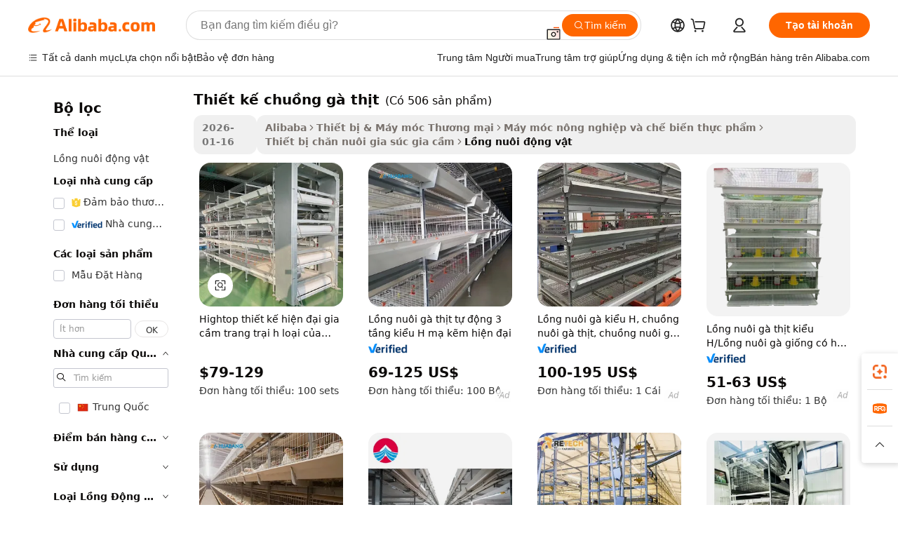

--- FILE ---
content_type: text/html;charset=UTF-8
request_url: https://vietnamese.alibaba.com/g/broiler-chicken-cage-design.html
body_size: 181898
content:

<!-- screen_content -->

    <!-- tangram:5410 begin-->
    <!-- tangram:529998 begin-->
    
<!DOCTYPE html>
<html lang="vi" dir="ltr">
  <head>
        <script>
      window.__BB = {
        scene: window.__bb_scene || 'traffic-free-goods'
      };
      window.__BB.BB_CWV_IGNORE = {
          lcp_element: ['#icbu-buyer-pc-top-banner'],
          lcp_url: [],
        };
      window._timing = {}
      window._timing.first_start = Date.now();
      window.needLoginInspiration = Boolean(false);
      // 变量用于标记页面首次可见时间
      let firstVisibleTime = null;
      if (typeof document.hidden !== 'undefined') {
        // 页面首次加载时直接统计
        if (!document.hidden) {
          firstVisibleTime = Date.now();
          window.__BB_timex = 1
        } else {
          // 页面不可见时监听 visibilitychange 事件
          document.addEventListener('visibilitychange', () => {
            if (!document.hidden) {
              firstVisibleTime = Date.now();
              window.__BB_timex = firstVisibleTime - window.performance.timing.navigationStart
              window.__BB.firstVisibleTime = window.__BB_timex
              console.log("Page became visible after "+ window.__BB_timex + " ms");
            }
          }, { once: true });  // 确保只触发一次
        }
      } else {
        console.warn('Page Visibility API is not supported in this browser.');
      }
    </script>
        <meta name="data-spm" content="a2700">
        <meta name="aplus-xplug" content="NONE">
        <meta name="aplus-icbu-disable-umid" content="1">
        <meta name="google-translate-customization" content="9de59014edaf3b99-22e1cf3b5ca21786-g00bb439a5e9e5f8f-f">
    <meta name="yandex-verification" content="25a76ba8e4443bb3" />
    <meta name="msvalidate.01" content="E3FBF0E89B724C30844BF17C59608E8F" />
    <meta name="viewport" content="width=device-width, initial-scale=1.0, maximum-scale=5.0, user-scalable=yes">
        <link rel="preconnect" href="https://s.alicdn.com/" crossorigin>
    <link rel="dns-prefetch" href="https://s.alicdn.com">
                        <link rel="preload" href="https://s.alicdn.com/@g/alilog/??aplus_plugin_icbufront/index.js,mlog/aplus_v2.js" as="script">
        <link rel="preload" href="https://s.alicdn.com/@img/imgextra/i2/O1CN0153JdbU26g4bILVOyC_!!6000000007690-2-tps-418-58.png" as="image">
        <script>
            window.__APLUS_ABRATE__ = {
        perf_group: 'base64cached',
        scene: "traffic-free-goods",
      };
    </script>
    <meta name="aplus-mmstat-timeout" content="15000">
        <meta content="text/html; charset=utf-8" http-equiv="Content-Type">
          <title>Sturdy Spacious thiết kế chuồng gà thịt dành cho các loài động vật khác nhau - Alibaba.com</title>
      <meta name="keywords" content="chicken cage,layer chicken cage,plastic chicken cage">
      <meta name="description" content="Mua thiết kế chuồng gà thịt chắc chắn và bền, lý tưởng cho tất cả các loại động vật tại Alibaba.com. thiết kế chuồng gà thịt mạnh mẽ này rộng rãi và thoải mái cho tất cả vật nuôi của bạn.">
            <meta name="pagetiming-rate" content="9">
      <meta name="pagetiming-resource-rate" content="4">
                    <link rel="canonical" href="https://vietnamese.alibaba.com/g/broiler-chicken-cage-design.html">
                              <link rel="alternate" hreflang="fr" href="https://french.alibaba.com/g/broiler-chicken-cage-design.html">
                  <link rel="alternate" hreflang="de" href="https://german.alibaba.com/g/broiler-chicken-cage-design.html">
                  <link rel="alternate" hreflang="pt" href="https://portuguese.alibaba.com/g/broiler-chicken-cage-design.html">
                  <link rel="alternate" hreflang="it" href="https://italian.alibaba.com/g/broiler-chicken-cage-design.html">
                  <link rel="alternate" hreflang="es" href="https://spanish.alibaba.com/g/broiler-chicken-cage-design.html">
                  <link rel="alternate" hreflang="ru" href="https://russian.alibaba.com/g/broiler-chicken-cage-design.html">
                  <link rel="alternate" hreflang="ko" href="https://korean.alibaba.com/g/broiler-chicken-cage-design.html">
                  <link rel="alternate" hreflang="ar" href="https://arabic.alibaba.com/g/broiler-chicken-cage-design.html">
                  <link rel="alternate" hreflang="ja" href="https://japanese.alibaba.com/g/broiler-chicken-cage-design.html">
                  <link rel="alternate" hreflang="tr" href="https://turkish.alibaba.com/g/broiler-chicken-cage-design.html">
                  <link rel="alternate" hreflang="th" href="https://thai.alibaba.com/g/broiler-chicken-cage-design.html">
                  <link rel="alternate" hreflang="vi" href="https://vietnamese.alibaba.com/g/broiler-chicken-cage-design.html">
                  <link rel="alternate" hreflang="nl" href="https://dutch.alibaba.com/g/broiler-chicken-cage-design.html">
                  <link rel="alternate" hreflang="he" href="https://hebrew.alibaba.com/g/broiler-chicken-cage-design.html">
                  <link rel="alternate" hreflang="id" href="https://indonesian.alibaba.com/g/broiler-chicken-cage-design.html">
                  <link rel="alternate" hreflang="hi" href="https://hindi.alibaba.com/g/broiler-chicken-cage-design.html">
                  <link rel="alternate" hreflang="en" href="https://www.alibaba.com/showroom/broiler-chicken-cage-design.html">
                  <link rel="alternate" hreflang="zh" href="https://chinese.alibaba.com/g/broiler-chicken-cage-design.html">
                  <link rel="alternate" hreflang="x-default" href="https://www.alibaba.com/showroom/broiler-chicken-cage-design.html">
                                        <script>
      // Aplus 配置自动打点
      var queue = window.goldlog_queue || (window.goldlog_queue = []);
      var tags = ["button", "a", "div", "span", "i", "svg", "input", "li", "tr"];
      queue.push(
        {
          action: 'goldlog.appendMetaInfo',
          arguments: [
            'aplus-auto-exp',
            [
              {
                logkey: '/sc.ug_msite.new_product_exp',
                cssSelector: '[data-spm-exp]',
                props: ["data-spm-exp"],
              },
              {
                logkey: '/sc.ug_pc.seolist_product_exp',
                cssSelector: '.traffic-card-gallery',
                props: ["data-spm-exp"],
              }
            ]
          ]
        }
      )
      queue.push({
        action: 'goldlog.setMetaInfo',
        arguments: ['aplus-auto-clk', JSON.stringify(tags.map(tag =>({
          "logkey": "/sc.ug_msite.new_product_clk",
          tag,
          "filter": "data-spm-clk",
          "props": ["data-spm-clk"]
        })))],
      });
    </script>
  </head>
  <div id="icbu-header"><div id="the-new-header" data-version="4.4.0" data-tnh-auto-exp="tnh-expose" data-scenes="search-products" style="position: relative;background-color: #fff;border-bottom: 1px solid #ddd;box-sizing: border-box; font-family:Inter,SF Pro Text,Roboto,Helvetica Neue,Helvetica,Tahoma,Arial,PingFang SC,Microsoft YaHei;"><div style="display: flex;align-items:center;height: 72px;min-width: 1200px;max-width: 1580px;margin: 0 auto;padding: 0 40px;box-sizing: border-box;"><img style="height: 29px; width: 209px;" src="https://s.alicdn.com/@img/imgextra/i2/O1CN0153JdbU26g4bILVOyC_!!6000000007690-2-tps-418-58.png" alt="" /></div><div style="min-width: 1200px;max-width: 1580px;margin: 0 auto;overflow: hidden;font-size: 14px;display: flex;justify-content: space-between;padding: 0 40px;box-sizing: border-box;"><div style="display: flex; align-items: center; justify-content: space-between"><div style="position: relative; height: 36px; padding: 0 28px 0 20px">All categories</div><div style="position: relative; height: 36px; padding-right: 28px">Featured selections</div><div style="position: relative; height: 36px">Trade Assurance</div></div><div style="display: flex; align-items: center; justify-content: space-between"><div style="position: relative; height: 36px; padding-right: 28px">Buyer Central</div><div style="position: relative; height: 36px; padding-right: 28px">Help Center</div><div style="position: relative; height: 36px; padding-right: 28px">Get the app</div><div style="position: relative; height: 36px">Become a supplier</div></div></div></div></div></div>
  <body data-spm="7724857" style="min-height: calc(100vh + 1px)"><script 
id="beacon-aplus"   
src="//s.alicdn.com/@g/alilog/??aplus_plugin_icbufront/index.js,mlog/aplus_v2.js"
exparams="aplus=async&userid=&aplus&ali_beacon_id=&ali_apache_id=&ali_apache_track=&ali_apache_tracktmp=&eagleeye_traceid=2103062517692504260837547e117c&ip=18%2e223%2e188%2e207&dmtrack_c={ali%5fresin%5ftrace%3dse%5frst%3dnull%7csp%5fviewtype%3dY%7cset%3d3%7cser%3d1007%7cpageId%3de177313342d54ae5a4a5ebca32047eab%7cm%5fpageid%3dnull%7cpvmi%3dae6cbac542844f22a5dd2b445d287607%7csek%5fsepd%3dthi%25E1%25BA%25BFt%2bk%25E1%25BA%25BF%2bchu%25E1%25BB%2593ng%2bg%25C3%25A0%2bth%25E1%25BB%258Bt%7csek%3dbroiler%2bchicken%2bcage%2bdesign%7cse%5fpn%3d1%7cp4pid%3df4ef11d9%2dcbdc%2d4483%2dbfbc%2d71f0b48f6205%7csclkid%3dnull%7cforecast%5fpost%5fcate%3dnull%7cseo%5fnew%5fuser%5fflag%3dfalse%7ccategoryId%3d13101%7cseo%5fsearch%5fmodel%5fupgrade%5fv2%3d2025070801%7cseo%5fmodule%5fcard%5f20240624%3d202406242%7clong%5ftext%5fgoogle%5ftranslate%5fv2%3d2407142%7cseo%5fcontent%5ftd%5fbottom%5ftext%5fupdate%5fkey%3d2025070801%7cseo%5fsearch%5fmodel%5fupgrade%5fv3%3d2025072201%7cdamo%5falt%5freplace%3d2485818%7cseo%5fsearch%5fmodel%5fmulti%5fupgrade%5fv3%3d2025081101%7cwap%5fcross%3d2007659%7cwap%5fcs%5faction%3d2005494%7cAPP%5fVisitor%5fActive%3d26700%7cseo%5fshowroom%5fgoods%5fmix%3d2005244%7cseo%5fdefault%5fcached%5flong%5ftext%5ffrom%5fnew%5fkeyword%5fstep%3d2024122502%7cshowroom%5fgeneral%5ftemplate%3d2005292%7cwap%5fcs%5ftext%3dnull%7cstructured%5fdata%3d2025052702%7cseo%5fmulti%5fstyle%5ftext%5fupdate%3d2511181%7cpc%5fnew%5fheader%3dnull%7cseo%5fmeta%5fcate%5ftemplate%5fv1%3d2025042401%7cseo%5fmeta%5ftd%5fsearch%5fkeyword%5fstep%5fv1%3d2025040999%7cseo%5fshowroom%5fbiz%5fbabablog%3d1%7cshowroom%5fft%5flong%5ftext%5fbaks%3d80802%7cAPP%5fGrowing%5fBuyer%5fHigh%5fIntent%5fActive%3d25488%7cshowroom%5fpc%5fv2019%3d2104%7cAPP%5fProspecting%5fBuyer%3d26709%7ccache%5fcontrol%3d2481986%7cAPP%5fChurned%5fCore%5fBuyer%3d25462%7cseo%5fdefault%5fcached%5flong%5ftext%5fstep%3d24110802%7camp%5flighthouse%5fscore%5fimage%3d19657%7cseo%5fft%5ftranslate%5fgemini%3d25012003%7cwap%5fnode%5fssr%3d2015725%7cdataphant%5fopen%3d27030%7clongtext%5fmulti%5fstyle%5fexpand%5frussian%3d2510141%7cseo%5flongtext%5fgoogle%5fdata%5fsection%3d25021702%7cindustry%5fpopular%5ffloor%3dnull%7cwap%5fad%5fgoods%5fproduct%5finterval%3dnull%7cseo%5fgoods%5fbootom%5fwholesale%5flink%3dnull%7cseo%5fkeyword%5faatest%3d13%7cseo%5fmiddle%5fwholesale%5flink%3dnull%7cft%5flong%5ftext%5fenpand%5fstep2%3d121602%7cseo%5fft%5flongtext%5fexpand%5fstep3%3d25012102%7cseo%5fwap%5fheadercard%3d2006288%7cAPP%5fChurned%5fInactive%5fVisitor%3d25497%7cAPP%5fGrowing%5fBuyer%5fHigh%5fIntent%5fInactive%3d25484%7cseo%5fmeta%5ftd%5fmulti%5fkey%3d2025061801%7ctop%5frecommend%5f20250120%3d202501201%7clongtext%5fmulti%5fstyle%5fexpand%5ffrench%5fcopy%3d25091802%7clongtext%5fmulti%5fstyle%5fexpand%5ffrench%5fcopy%5fcopy%3d25092502%7clong%5ftext%5fpaa%3d220901%7cseo%5ffloor%5fexp%3dnull%7cseo%5fshowroom%5falgo%5flink%3d17764%7cseo%5fmeta%5ftd%5faib%5fgeneral%5fkey%3d2025091901%7ccountry%5findustry%3d202311033%7cshowroom%5fft%5flong%5ftext%5fenpand%5fstep1%3d101102%7cseo%5fshowroom%5fnorel%3dnull%7cplp%5fstyle%5f25%5fpc%3d202505222%7cseo%5fggs%5flayer%3d10011%7cquery%5fmutil%5flang%5ftranslate%3d2025060300%7cseo%5fsearch%5fmulti%5fsearch%5ftype%5fv2%3d2026012201%7cAPP%5fChurned%5fBuyer%3d25466%7cstream%5frender%5fperf%5fopt%3d2309181%7cwap%5fgoods%3d2007383%7cseo%5fshowroom%5fsimilar%5f20240614%3d202406142%7cchinese%5fopen%3d6307%7cquery%5fgpt%5ftranslate%3d20240820%7cad%5fproduct%5finterval%3dnull%7camp%5fto%5fpwa%3d2007359%7cplp%5faib%5fmulti%5fai%5fmeta%3d20250401%7cwap%5fsupplier%5fcontent%3dnull%7cpc%5ffree%5frefactoring%3d20220315%7cAPP%5fGrowing%5fBuyer%5fInactive%3d25476%7csso%5foem%5ffloor%3dnull%7cseo%5fpc%5fnew%5fview%5f20240807%3d202408072%7cseo%5fbottom%5ftext%5fentity%5fkey%5fcopy%3d2025062400%7cstream%5frender%3d433763%7cseo%5fmodule%5fcard%5f20240424%3d202404241%7cseo%5ftitle%5freplace%5f20191226%3d5841%7clongtext%5fmulti%5fstyle%5fexpand%3d25090802%7cgoogleweblight%3d6516%7clighthouse%5fbase64%3dnull%7cAPP%5fProspecting%5fBuyer%5fActive%3d26719%7cad%5fgoods%5fproduct%5finterval%3dnull%7cseo%5fbottom%5fdeep%5fextend%5fkw%5fkey%3d2025071101%7clongtext%5fmulti%5fstyle%5fexpand%5fturkish%3d25102802%7cilink%5fuv%3d20240911%7cwap%5flist%5fwakeup%3d2005832%7ctpp%5fcrosslink%5fpc%3d20205311%7cseo%5ftop%5fbooth%3d18501%7cAPP%5fGrowing%5fBuyer%5fLess%5fActive%3d25472%7cseo%5fsearch%5fmodel%5fupgrade%5frank%3d2025092401%7cgoodslayer%3d7977%7cft%5flong%5ftext%5ftranslate%5fexpand%5fstep1%3d24110802%7cseo%5fheaderstyle%5ftraffic%5fkey%5fv1%3d2025072100%7ccrosslink%5fswitch%3d2008141%7cp4p%5foutline%3d20240328%7cseo%5fmeta%5ftd%5faib%5fv2%5fkey%3d2025091800%7crts%5fmulti%3d2008404%7cseo%5fad%5foptimization%5fkey%5fv2%3d2025072300%7cAPP%5fVisitor%5fLess%5fActive%3d26694%7cseo%5fsearch%5franker%5fid%3d2025112401%7cplp%5fstyle%5f25%3d202505192%7ccdn%5fvm%3d2007368%7cwap%5fad%5fproduct%5finterval%3dnull%7cseo%5fsearch%5fmodel%5fmulti%5fupgrade%5frank%3d2025092401%7cpc%5fcard%5fshare%3d2025081201%7cAPP%5fGrowing%5fBuyer%5fHigh%5fIntent%5fLess%5fActive%3d25480%7cgoods%5ftitle%5fsubstitute%3d9619%7cwap%5fscreen%5fexp%3d2025081400%7creact%5fheader%5ftest%3d202502182%7cpc%5fcs%5fcolor%3d2005788%7cshowroom%5fft%5flong%5ftext%5ftest%3d72502%7cone%5ftap%5flogin%5fABTest%3d202308153%7cseo%5fhyh%5fshow%5ftags%3d9867%7cplp%5fstructured%5fdata%3d2508182%7cguide%5fdelete%3d2008526%7cseo%5findustry%5ftemplate%3dnull%7cseo%5fmeta%5ftd%5fmulti%5fes%5fkey%3d2025073101%7cseo%5fshowroom%5fdata%5fmix%3d19888%7csso%5ftop%5franking%5ffloor%3d20031%7cseo%5ftd%5fdeep%5fupgrade%5fkey%5fv3%3d2025081101%7cwap%5fue%5fone%3d2025111401%7cshowroom%5fto%5frts%5flink%3d2008480%7ccountrysearch%5ftest%3dnull%7cseo%5fplp%5fdate%5fv2%3d2025102702%7cchannel%5famp%5fto%5fpwa%3dnull%7cseo%5fmulti%5fstyles%5flong%5ftext%3d2503172%7cseo%5fmeta%5ftext%5fmutli%5fcate%5ftemplate%5fv1%3d2025080800%7cseo%5fdefault%5fcached%5fmutil%5flong%5ftext%5fstep%3d24110436%7cseo%5faction%5fpoint%5ftype%3d22823%7cseo%5faib%5ftd%5flaunch%5f20240828%5fcopy%3d202408282%7cseo%5fshowroom%5fwholesale%5flink%3d2486142%7cseo%5fperf%5fimprove%3d2023999%7cseo%5fwap%5flist%5fbounce%5f01%3d2063%7cseo%5fwap%5flist%5fbounce%5f02%3d2128%7cAPP%5fGrowing%5fBuyer%5fActive%3d25492%7cvideolayer%3dnull%7cvideo%5fplay%3dnull%7cAPP%5fChurned%5fMember%5fInactive%3d25499%7cseo%5fgoogle%5fnew%5fstruct%3d438326%7cicbu%5falgo%5fp4p%5fseo%5fad%3d2025072300%7ctpp%5ftrace%3dseoKeyword%2dseoKeyword%5fv3%2dproduct%2dPRODUCT%5fFAIL}&pageid=12dfbccf21030b241769250426&hn=ensearchweb033003011036%2erg%2dus%2deast%2eus68&asid=AQAAAAB6nnRpfZGITQAAAAAe6m/DnisvQw==&treq=&tres=" async>
</script>
            <style>body{background-color:white;}.no-scrollbar.il-sticky.il-top-0.il-max-h-\[100vh\].il-w-\[200px\].il-flex-shrink-0.il-flex-grow-0.il-overflow-y-scroll{background-color:#FFF;padding-left:12px}</style>
                    <!-- tangram:530006 begin-->
<!--  -->
 <style>
   @keyframes il-spin {
     to {
       transform: rotate(360deg);
     }
   }
   @keyframes il-pulse {
     50% {
       opacity: 0.5;
     }
   }
   .traffic-card-gallery {display: flex;position: relative;flex-direction: column;justify-content: flex-start;border-radius: 0.5rem;background-color: #fff;padding: 0.5rem 0.5rem 1rem;overflow: hidden;font-size: 0.75rem;line-height: 1rem;}
   .traffic-card-list {display: flex;position: relative;flex-direction: row;justify-content: flex-start;border-bottom-width: 1px;background-color: #fff;padding: 1rem;height: 292px;overflow: hidden;font-size: 0.75rem;line-height: 1rem;}
   .product-price {
     b {
       font-size: 22px;
     }
   }
   .skel-loading {
       animation: il-pulse 2s cubic-bezier(0.4, 0, 0.6, 1) infinite;background-color: hsl(60, 4.8%, 95.9%);
   }
 </style>
<div id="first-cached-card">
  <div style="box-sizing:border-box;display: flex;position: absolute;left: 0;right: 0;margin: 0 auto;z-index: 1;min-width: 1200px;max-width: 1580px;padding: 0.75rem 3.25rem 0;pointer-events: none;">
    <!--页面左侧区域-->
    <div style="width: 200px;padding-top: 1rem;padding-left:12px; background-color: #fff;border-radius: 0.25rem">
      <div class="skel-loading" style="height: 1.5rem;width: 50%;border-radius: 0.25rem;"></div>
      <div style="margin-top: 1rem;margin-bottom: 1rem;">
        <div class="skel-loading" style="height: 1rem;width: calc(100% * 5 / 6);"></div>
        <div
          class="skel-loading"
          style="margin-top: 1rem;height: 1rem;width: calc(100% * 8 / 12);"
        ></div>
        <div class="skel-loading" style="margin-top: 1rem;height: 1rem;width: 75%;"></div>
        <div
          class="skel-loading"
          style="margin-top: 1rem;height: 1rem;width: calc(100% * 7 / 12);"
        ></div>
      </div>
      <div class="skel-loading" style="height: 1.5rem;width: 50%;border-radius: 0.25rem;"></div>
      <div style="margin-top: 1rem;margin-bottom: 1rem;">
        <div class="skel-loading" style="height: 1rem;width: calc(100% * 5 / 6);"></div>
        <div
          class="skel-loading"
          style="margin-top: 1rem;height: 1rem;width: calc(100% * 8 / 12);"
        ></div>
        <div class="skel-loading" style="margin-top: 1rem;height: 1rem;width: 75%;"></div>
        <div
          class="skel-loading"
          style="margin-top: 1rem;height: 1rem;width: calc(100% * 7 / 12);"
        ></div>
      </div>
      <div class="skel-loading" style="height: 1.5rem;width: 50%;border-radius: 0.25rem;"></div>
      <div style="margin-top: 1rem;margin-bottom: 1rem;">
        <div class="skel-loading" style="height: 1rem;width: calc(100% * 5 / 6);"></div>
        <div
          class="skel-loading"
          style="margin-top: 1rem;height: 1rem;width: calc(100% * 8 / 12);"
        ></div>
        <div class="skel-loading" style="margin-top: 1rem;height: 1rem;width: 75%;"></div>
        <div
          class="skel-loading"
          style="margin-top: 1rem;height: 1rem;width: calc(100% * 7 / 12);"
        ></div>
      </div>
      <div class="skel-loading" style="height: 1.5rem;width: 50%;border-radius: 0.25rem;"></div>
      <div style="margin-top: 1rem;margin-bottom: 1rem;">
        <div class="skel-loading" style="height: 1rem;width: calc(100% * 5 / 6);"></div>
        <div
          class="skel-loading"
          style="margin-top: 1rem;height: 1rem;width: calc(100% * 8 / 12);"
        ></div>
        <div class="skel-loading" style="margin-top: 1rem;height: 1rem;width: 75%;"></div>
        <div
          class="skel-loading"
          style="margin-top: 1rem;height: 1rem;width: calc(100% * 7 / 12);"
        ></div>
      </div>
      <div class="skel-loading" style="height: 1.5rem;width: 50%;border-radius: 0.25rem;"></div>
      <div style="margin-top: 1rem;margin-bottom: 1rem;">
        <div class="skel-loading" style="height: 1rem;width: calc(100% * 5 / 6);"></div>
        <div
          class="skel-loading"
          style="margin-top: 1rem;height: 1rem;width: calc(100% * 8 / 12);"
        ></div>
        <div class="skel-loading" style="margin-top: 1rem;height: 1rem;width: 75%;"></div>
        <div
          class="skel-loading"
          style="margin-top: 1rem;height: 1rem;width: calc(100% * 7 / 12);"
        ></div>
      </div>
      <div class="skel-loading" style="height: 1.5rem;width: 50%;border-radius: 0.25rem;"></div>
      <div style="margin-top: 1rem;margin-bottom: 1rem;">
        <div class="skel-loading" style="height: 1rem;width: calc(100% * 5 / 6);"></div>
        <div
          class="skel-loading"
          style="margin-top: 1rem;height: 1rem;width: calc(100% * 8 / 12);"
        ></div>
        <div class="skel-loading" style="margin-top: 1rem;height: 1rem;width: 75%;"></div>
        <div
          class="skel-loading"
          style="margin-top: 1rem;height: 1rem;width: calc(100% * 7 / 12);"
        ></div>
      </div>
    </div>
    <!--页面主体区域-->
    <div style="flex: 1 1 0%; overflow: hidden;padding: 0.5rem 0.5rem 0.5rem 1.5rem">
      <div style="height: 1.25rem;margin-bottom: 1rem;"></div>
      <!-- keywords -->
      <div style="margin-bottom: 1rem;height: 1.75rem;font-weight: 700;font-size: 1.25rem;line-height: 1.75rem;"></div>
      <!-- longtext -->
            <div style="width: calc(25% - 0.9rem);pointer-events: auto">
        <div class="traffic-card-gallery">
          <!-- ProductImage -->
          <a href="//www.alibaba.com/product-detail/Hightop-Design-Modern-Poultry-Farm-H_60756119486.html?from=SEO" target="_blank" style="position: relative;margin-bottom: 0.5rem;aspect-ratio: 1;overflow: hidden;border-radius: 0.5rem;">
            <div style="display: flex; overflow: hidden">
              <div style="position: relative;margin: 0;width: 100%;min-width: 0;flex-shrink: 0;flex-grow: 0;flex-basis: 100%;padding: 0;">
                <img style="position: relative; aspect-ratio: 1; width: 100%" src="[data-uri]" loading="eager" />
                <div style="position: absolute;left: 0;bottom: 0;right: 0;top: 0;background-color: #000;opacity: 0.05;"></div>
              </div>
            </div>
          </a>
          <div style="display: flex;flex: 1 1 0%;flex-direction: column;justify-content: space-between;">
            <div>
              <a class="skel-loading" style="margin-top: 0.5rem;display:inline-block;width:100%;height:1rem;" href="//www.alibaba.com/product-detail/Hightop-Design-Modern-Poultry-Farm-H_60756119486.html" target="_blank"></a>
              <a class="skel-loading" style="margin-top: 0.125rem;display:inline-block;width:100%;height:1rem;" href="//www.alibaba.com/product-detail/Hightop-Design-Modern-Poultry-Farm-H_60756119486.html" target="_blank"></a>
              <div class="skel-loading" style="margin-top: 0.25rem;height:1.625rem;width:75%"></div>
              <div class="skel-loading" style="margin-top: 0.5rem;height: 1rem;width:50%"></div>
              <div class="skel-loading" style="margin-top:0.25rem;height:1rem;width:25%"></div>
            </div>
          </div>

        </div>
      </div>

    </div>
  </div>
</div>
<!-- tangram:530006 end-->
            <style>.component-left-filter-callback{display:flex;position:relative;margin-top:10px;height:1200px}.component-left-filter-callback img{width:200px}.component-left-filter-callback i{position:absolute;top:5%;left:50%}.related-search-wrapper{padding:.5rem;--tw-bg-opacity: 1;background-color:#fff;background-color:rgba(255,255,255,var(--tw-bg-opacity, 1));border-width:1px;border-color:var(--input)}.related-search-wrapper .related-search-box{margin:12px 16px}.related-search-wrapper .related-search-box .related-search-title{display:inline;float:start;color:#666;word-wrap:break-word;margin-right:12px;width:13%}.related-search-wrapper .related-search-box .related-search-content{display:flex;flex-wrap:wrap}.related-search-wrapper .related-search-box .related-search-content .related-search-link{margin-right:12px;width:23%;overflow:hidden;color:#666;text-overflow:ellipsis;white-space:nowrap}.product-title img{margin-right:.5rem;display:inline-block;height:1rem;vertical-align:sub}.product-price b{font-size:22px}.similar-icon{position:absolute;bottom:12px;z-index:2;right:12px}.rfq-card{display:inline-block;position:relative;box-sizing:border-box;margin-bottom:36px}.rfq-card .rfq-card-content{display:flex;position:relative;flex-direction:column;align-items:flex-start;background-size:cover;background-color:#fff;padding:12px;width:100%;height:100%}.rfq-card .rfq-card-content .rfq-card-icon{margin-top:50px}.rfq-card .rfq-card-content .rfq-card-icon img{width:45px}.rfq-card .rfq-card-content .rfq-card-top-title{margin-top:14px;color:#222;font-weight:400;font-size:16px}.rfq-card .rfq-card-content .rfq-card-title{margin-top:24px;color:#333;font-weight:800;font-size:20px}.rfq-card .rfq-card-content .rfq-card-input-box{margin-top:24px;width:100%}.rfq-card .rfq-card-content .rfq-card-input-box textarea{box-sizing:border-box;border:1px solid #ddd;border-radius:4px;background-color:#fff;padding:9px 12px;width:100%;height:88px;resize:none;color:#666;font-weight:400;font-size:13px;font-family:inherit}.rfq-card .rfq-card-content .rfq-card-button{margin-top:24px;border:1px solid #666;border-radius:16px;background-color:#fff;width:67%;color:#000;font-weight:700;font-size:14px;line-height:30px;text-align:center}[data-modulename^=ProductList-] div{contain-intrinsic-size:auto 500px}.traffic-card-gallery:hover{--tw-shadow: 0px 2px 6px 2px rgba(0,0,0,.12157);--tw-shadow-colored: 0px 2px 6px 2px var(--tw-shadow-color);box-shadow:0 0 #0000,0 0 #0000,0 2px 6px 2px #0000001f;box-shadow:var(--tw-ring-offset-shadow, 0 0 rgba(0,0,0,0)),var(--tw-ring-shadow, 0 0 rgba(0,0,0,0)),var(--tw-shadow);z-index:10}.traffic-card-gallery{position:relative;display:flex;flex-direction:column;justify-content:flex-start;overflow:hidden;border-radius:.75rem;--tw-bg-opacity: 1;background-color:#fff;background-color:rgba(255,255,255,var(--tw-bg-opacity, 1));padding:.5rem;font-size:.75rem;line-height:1rem}.traffic-card-list{position:relative;display:flex;height:292px;flex-direction:row;justify-content:flex-start;overflow:hidden;border-bottom-width:1px;--tw-bg-opacity: 1;background-color:#fff;background-color:rgba(255,255,255,var(--tw-bg-opacity, 1));padding:1rem;font-size:.75rem;line-height:1rem}.traffic-card-g-industry:hover{--tw-shadow: 0 0 10px rgba(0,0,0,.1);--tw-shadow-colored: 0 0 10px var(--tw-shadow-color);box-shadow:0 0 #0000,0 0 #0000,0 0 10px #0000001a;box-shadow:var(--tw-ring-offset-shadow, 0 0 rgba(0,0,0,0)),var(--tw-ring-shadow, 0 0 rgba(0,0,0,0)),var(--tw-shadow)}.traffic-card-g-industry{position:relative;border-radius:var(--radius);--tw-bg-opacity: 1;background-color:#fff;background-color:rgba(255,255,255,var(--tw-bg-opacity, 1));padding:1.25rem .75rem .75rem;font-size:.875rem;line-height:1.25rem}.module-filter-section-wrapper{max-height:none!important;overflow-x:hidden}*,:before,:after{--tw-border-spacing-x: 0;--tw-border-spacing-y: 0;--tw-translate-x: 0;--tw-translate-y: 0;--tw-rotate: 0;--tw-skew-x: 0;--tw-skew-y: 0;--tw-scale-x: 1;--tw-scale-y: 1;--tw-pan-x: ;--tw-pan-y: ;--tw-pinch-zoom: ;--tw-scroll-snap-strictness: proximity;--tw-gradient-from-position: ;--tw-gradient-via-position: ;--tw-gradient-to-position: ;--tw-ordinal: ;--tw-slashed-zero: ;--tw-numeric-figure: ;--tw-numeric-spacing: ;--tw-numeric-fraction: ;--tw-ring-inset: ;--tw-ring-offset-width: 0px;--tw-ring-offset-color: #fff;--tw-ring-color: rgba(59, 130, 246, .5);--tw-ring-offset-shadow: 0 0 rgba(0,0,0,0);--tw-ring-shadow: 0 0 rgba(0,0,0,0);--tw-shadow: 0 0 rgba(0,0,0,0);--tw-shadow-colored: 0 0 rgba(0,0,0,0);--tw-blur: ;--tw-brightness: ;--tw-contrast: ;--tw-grayscale: ;--tw-hue-rotate: ;--tw-invert: ;--tw-saturate: ;--tw-sepia: ;--tw-drop-shadow: ;--tw-backdrop-blur: ;--tw-backdrop-brightness: ;--tw-backdrop-contrast: ;--tw-backdrop-grayscale: ;--tw-backdrop-hue-rotate: ;--tw-backdrop-invert: ;--tw-backdrop-opacity: ;--tw-backdrop-saturate: ;--tw-backdrop-sepia: ;--tw-contain-size: ;--tw-contain-layout: ;--tw-contain-paint: ;--tw-contain-style: }::backdrop{--tw-border-spacing-x: 0;--tw-border-spacing-y: 0;--tw-translate-x: 0;--tw-translate-y: 0;--tw-rotate: 0;--tw-skew-x: 0;--tw-skew-y: 0;--tw-scale-x: 1;--tw-scale-y: 1;--tw-pan-x: ;--tw-pan-y: ;--tw-pinch-zoom: ;--tw-scroll-snap-strictness: proximity;--tw-gradient-from-position: ;--tw-gradient-via-position: ;--tw-gradient-to-position: ;--tw-ordinal: ;--tw-slashed-zero: ;--tw-numeric-figure: ;--tw-numeric-spacing: ;--tw-numeric-fraction: ;--tw-ring-inset: ;--tw-ring-offset-width: 0px;--tw-ring-offset-color: #fff;--tw-ring-color: rgba(59, 130, 246, .5);--tw-ring-offset-shadow: 0 0 rgba(0,0,0,0);--tw-ring-shadow: 0 0 rgba(0,0,0,0);--tw-shadow: 0 0 rgba(0,0,0,0);--tw-shadow-colored: 0 0 rgba(0,0,0,0);--tw-blur: ;--tw-brightness: ;--tw-contrast: ;--tw-grayscale: ;--tw-hue-rotate: ;--tw-invert: ;--tw-saturate: ;--tw-sepia: ;--tw-drop-shadow: ;--tw-backdrop-blur: ;--tw-backdrop-brightness: ;--tw-backdrop-contrast: ;--tw-backdrop-grayscale: ;--tw-backdrop-hue-rotate: ;--tw-backdrop-invert: ;--tw-backdrop-opacity: ;--tw-backdrop-saturate: ;--tw-backdrop-sepia: ;--tw-contain-size: ;--tw-contain-layout: ;--tw-contain-paint: ;--tw-contain-style: }*,:before,:after{box-sizing:border-box;border-width:0;border-style:solid;border-color:#e5e7eb}:before,:after{--tw-content: ""}html,:host{line-height:1.5;-webkit-text-size-adjust:100%;-moz-tab-size:4;-o-tab-size:4;tab-size:4;font-family:ui-sans-serif,system-ui,-apple-system,Segoe UI,Roboto,Ubuntu,Cantarell,Noto Sans,sans-serif,"Apple Color Emoji","Segoe UI Emoji",Segoe UI Symbol,"Noto Color Emoji";font-feature-settings:normal;font-variation-settings:normal;-webkit-tap-highlight-color:transparent}body{margin:0;line-height:inherit}hr{height:0;color:inherit;border-top-width:1px}abbr:where([title]){text-decoration:underline;-webkit-text-decoration:underline dotted;text-decoration:underline dotted}h1,h2,h3,h4,h5,h6{font-size:inherit;font-weight:inherit}a{color:inherit;text-decoration:inherit}b,strong{font-weight:bolder}code,kbd,samp,pre{font-family:ui-monospace,SFMono-Regular,Menlo,Monaco,Consolas,Liberation Mono,Courier New,monospace;font-feature-settings:normal;font-variation-settings:normal;font-size:1em}small{font-size:80%}sub,sup{font-size:75%;line-height:0;position:relative;vertical-align:baseline}sub{bottom:-.25em}sup{top:-.5em}table{text-indent:0;border-color:inherit;border-collapse:collapse}button,input,optgroup,select,textarea{font-family:inherit;font-feature-settings:inherit;font-variation-settings:inherit;font-size:100%;font-weight:inherit;line-height:inherit;letter-spacing:inherit;color:inherit;margin:0;padding:0}button,select{text-transform:none}button,input:where([type=button]),input:where([type=reset]),input:where([type=submit]){-webkit-appearance:button;background-color:transparent;background-image:none}:-moz-focusring{outline:auto}:-moz-ui-invalid{box-shadow:none}progress{vertical-align:baseline}::-webkit-inner-spin-button,::-webkit-outer-spin-button{height:auto}[type=search]{-webkit-appearance:textfield;outline-offset:-2px}::-webkit-search-decoration{-webkit-appearance:none}::-webkit-file-upload-button{-webkit-appearance:button;font:inherit}summary{display:list-item}blockquote,dl,dd,h1,h2,h3,h4,h5,h6,hr,figure,p,pre{margin:0}fieldset{margin:0;padding:0}legend{padding:0}ol,ul,menu{list-style:none;margin:0;padding:0}dialog{padding:0}textarea{resize:vertical}input::-moz-placeholder,textarea::-moz-placeholder{opacity:1;color:#9ca3af}input::placeholder,textarea::placeholder{opacity:1;color:#9ca3af}button,[role=button]{cursor:pointer}:disabled{cursor:default}img,svg,video,canvas,audio,iframe,embed,object{display:block;vertical-align:middle}img,video{max-width:100%;height:auto}[hidden]:where(:not([hidden=until-found])){display:none}:root{--background: hsl(0, 0%, 100%);--foreground: hsl(20, 14.3%, 4.1%);--card: hsl(0, 0%, 100%);--card-foreground: hsl(20, 14.3%, 4.1%);--popover: hsl(0, 0%, 100%);--popover-foreground: hsl(20, 14.3%, 4.1%);--primary: hsl(24, 100%, 50%);--primary-foreground: hsl(60, 9.1%, 97.8%);--secondary: hsl(60, 4.8%, 95.9%);--secondary-foreground: #333;--muted: hsl(60, 4.8%, 95.9%);--muted-foreground: hsl(25, 5.3%, 44.7%);--accent: hsl(60, 4.8%, 95.9%);--accent-foreground: hsl(24, 9.8%, 10%);--destructive: hsl(0, 84.2%, 60.2%);--destructive-foreground: hsl(60, 9.1%, 97.8%);--border: hsl(20, 5.9%, 90%);--input: hsl(20, 5.9%, 90%);--ring: hsl(24.6, 95%, 53.1%);--radius: 1rem}.dark{--background: hsl(20, 14.3%, 4.1%);--foreground: hsl(60, 9.1%, 97.8%);--card: hsl(20, 14.3%, 4.1%);--card-foreground: hsl(60, 9.1%, 97.8%);--popover: hsl(20, 14.3%, 4.1%);--popover-foreground: hsl(60, 9.1%, 97.8%);--primary: hsl(20.5, 90.2%, 48.2%);--primary-foreground: hsl(60, 9.1%, 97.8%);--secondary: hsl(12, 6.5%, 15.1%);--secondary-foreground: hsl(60, 9.1%, 97.8%);--muted: hsl(12, 6.5%, 15.1%);--muted-foreground: hsl(24, 5.4%, 63.9%);--accent: hsl(12, 6.5%, 15.1%);--accent-foreground: hsl(60, 9.1%, 97.8%);--destructive: hsl(0, 72.2%, 50.6%);--destructive-foreground: hsl(60, 9.1%, 97.8%);--border: hsl(12, 6.5%, 15.1%);--input: hsl(12, 6.5%, 15.1%);--ring: hsl(20.5, 90.2%, 48.2%)}*{border-color:#e7e5e4;border-color:var(--border)}body{background-color:#fff;background-color:var(--background);color:#0c0a09;color:var(--foreground)}.il-sr-only{position:absolute;width:1px;height:1px;padding:0;margin:-1px;overflow:hidden;clip:rect(0,0,0,0);white-space:nowrap;border-width:0}.il-invisible{visibility:hidden}.il-fixed{position:fixed}.il-absolute{position:absolute}.il-relative{position:relative}.il-sticky{position:sticky}.il-inset-0{inset:0}.il--bottom-12{bottom:-3rem}.il--top-12{top:-3rem}.il-bottom-0{bottom:0}.il-bottom-2{bottom:.5rem}.il-bottom-3{bottom:.75rem}.il-bottom-4{bottom:1rem}.il-end-0{right:0}.il-end-2{right:.5rem}.il-end-3{right:.75rem}.il-end-4{right:1rem}.il-left-0{left:0}.il-left-3{left:.75rem}.il-right-0{right:0}.il-right-2{right:.5rem}.il-right-3{right:.75rem}.il-start-0{left:0}.il-start-1\/2{left:50%}.il-start-2{left:.5rem}.il-start-3{left:.75rem}.il-start-\[50\%\]{left:50%}.il-top-0{top:0}.il-top-1\/2{top:50%}.il-top-16{top:4rem}.il-top-4{top:1rem}.il-top-\[50\%\]{top:50%}.il-z-10{z-index:10}.il-z-50{z-index:50}.il-z-\[9999\]{z-index:9999}.il-col-span-4{grid-column:span 4 / span 4}.il-m-0{margin:0}.il-m-3{margin:.75rem}.il-m-auto{margin:auto}.il-mx-auto{margin-left:auto;margin-right:auto}.il-my-3{margin-top:.75rem;margin-bottom:.75rem}.il-my-5{margin-top:1.25rem;margin-bottom:1.25rem}.il-my-auto{margin-top:auto;margin-bottom:auto}.\!il-mb-4{margin-bottom:1rem!important}.il--mt-4{margin-top:-1rem}.il-mb-0{margin-bottom:0}.il-mb-1{margin-bottom:.25rem}.il-mb-2{margin-bottom:.5rem}.il-mb-3{margin-bottom:.75rem}.il-mb-4{margin-bottom:1rem}.il-mb-5{margin-bottom:1.25rem}.il-mb-6{margin-bottom:1.5rem}.il-mb-8{margin-bottom:2rem}.il-mb-\[-0\.75rem\]{margin-bottom:-.75rem}.il-mb-\[0\.125rem\]{margin-bottom:.125rem}.il-me-1{margin-right:.25rem}.il-me-2{margin-right:.5rem}.il-me-3{margin-right:.75rem}.il-me-auto{margin-right:auto}.il-mr-1{margin-right:.25rem}.il-mr-2{margin-right:.5rem}.il-ms-1{margin-left:.25rem}.il-ms-4{margin-left:1rem}.il-ms-5{margin-left:1.25rem}.il-ms-8{margin-left:2rem}.il-ms-\[\.375rem\]{margin-left:.375rem}.il-ms-auto{margin-left:auto}.il-mt-0{margin-top:0}.il-mt-0\.5{margin-top:.125rem}.il-mt-1{margin-top:.25rem}.il-mt-2{margin-top:.5rem}.il-mt-3{margin-top:.75rem}.il-mt-4{margin-top:1rem}.il-mt-6{margin-top:1.5rem}.il-line-clamp-1{overflow:hidden;display:-webkit-box;-webkit-box-orient:vertical;-webkit-line-clamp:1}.il-line-clamp-2{overflow:hidden;display:-webkit-box;-webkit-box-orient:vertical;-webkit-line-clamp:2}.il-line-clamp-6{overflow:hidden;display:-webkit-box;-webkit-box-orient:vertical;-webkit-line-clamp:6}.il-inline-block{display:inline-block}.il-inline{display:inline}.il-flex{display:flex}.il-inline-flex{display:inline-flex}.il-grid{display:grid}.il-aspect-square{aspect-ratio:1 / 1}.il-size-5{width:1.25rem;height:1.25rem}.il-h-1{height:.25rem}.il-h-10{height:2.5rem}.il-h-11{height:2.75rem}.il-h-20{height:5rem}.il-h-24{height:6rem}.il-h-3\.5{height:.875rem}.il-h-4{height:1rem}.il-h-40{height:10rem}.il-h-6{height:1.5rem}.il-h-8{height:2rem}.il-h-9{height:2.25rem}.il-h-\[150px\]{height:150px}.il-h-\[152px\]{height:152px}.il-h-\[18\.25rem\]{height:18.25rem}.il-h-\[292px\]{height:292px}.il-h-\[600px\]{height:600px}.il-h-auto{height:auto}.il-h-fit{height:-moz-fit-content;height:fit-content}.il-h-full{height:100%}.il-h-screen{height:100vh}.il-max-h-\[100vh\]{max-height:100vh}.il-w-1\/2{width:50%}.il-w-10{width:2.5rem}.il-w-10\/12{width:83.333333%}.il-w-4{width:1rem}.il-w-6{width:1.5rem}.il-w-64{width:16rem}.il-w-7\/12{width:58.333333%}.il-w-72{width:18rem}.il-w-8{width:2rem}.il-w-8\/12{width:66.666667%}.il-w-9{width:2.25rem}.il-w-9\/12{width:75%}.il-w-\[200px\]{width:200px}.il-w-\[84px\]{width:84px}.il-w-fit{width:-moz-fit-content;width:fit-content}.il-w-full{width:100%}.il-w-screen{width:100vw}.il-min-w-0{min-width:0px}.il-min-w-3{min-width:.75rem}.il-min-w-\[1200px\]{min-width:1200px}.il-max-w-\[1000px\]{max-width:1000px}.il-max-w-\[1580px\]{max-width:1580px}.il-max-w-full{max-width:100%}.il-max-w-lg{max-width:32rem}.il-flex-1{flex:1 1 0%}.il-flex-shrink-0,.il-shrink-0{flex-shrink:0}.il-flex-grow-0,.il-grow-0{flex-grow:0}.il-basis-24{flex-basis:6rem}.il-basis-full{flex-basis:100%}.il-origin-\[--radix-tooltip-content-transform-origin\]{transform-origin:var(--radix-tooltip-content-transform-origin)}.il--translate-x-1\/2{--tw-translate-x: -50%;transform:translate(-50%,var(--tw-translate-y)) rotate(var(--tw-rotate)) skew(var(--tw-skew-x)) skewY(var(--tw-skew-y)) scaleX(var(--tw-scale-x)) scaleY(var(--tw-scale-y));transform:translate(var(--tw-translate-x),var(--tw-translate-y)) rotate(var(--tw-rotate)) skew(var(--tw-skew-x)) skewY(var(--tw-skew-y)) scaleX(var(--tw-scale-x)) scaleY(var(--tw-scale-y))}.il--translate-y-1\/2{--tw-translate-y: -50%;transform:translate(var(--tw-translate-x),-50%) rotate(var(--tw-rotate)) skew(var(--tw-skew-x)) skewY(var(--tw-skew-y)) scaleX(var(--tw-scale-x)) scaleY(var(--tw-scale-y));transform:translate(var(--tw-translate-x),var(--tw-translate-y)) rotate(var(--tw-rotate)) skew(var(--tw-skew-x)) skewY(var(--tw-skew-y)) scaleX(var(--tw-scale-x)) scaleY(var(--tw-scale-y))}.il-translate-x-\[-50\%\]{--tw-translate-x: -50%;transform:translate(-50%,var(--tw-translate-y)) rotate(var(--tw-rotate)) skew(var(--tw-skew-x)) skewY(var(--tw-skew-y)) scaleX(var(--tw-scale-x)) scaleY(var(--tw-scale-y));transform:translate(var(--tw-translate-x),var(--tw-translate-y)) rotate(var(--tw-rotate)) skew(var(--tw-skew-x)) skewY(var(--tw-skew-y)) scaleX(var(--tw-scale-x)) scaleY(var(--tw-scale-y))}.il-translate-y-\[-50\%\]{--tw-translate-y: -50%;transform:translate(var(--tw-translate-x),-50%) rotate(var(--tw-rotate)) skew(var(--tw-skew-x)) skewY(var(--tw-skew-y)) scaleX(var(--tw-scale-x)) scaleY(var(--tw-scale-y));transform:translate(var(--tw-translate-x),var(--tw-translate-y)) rotate(var(--tw-rotate)) skew(var(--tw-skew-x)) skewY(var(--tw-skew-y)) scaleX(var(--tw-scale-x)) scaleY(var(--tw-scale-y))}.il-rotate-90{--tw-rotate: 90deg;transform:translate(var(--tw-translate-x),var(--tw-translate-y)) rotate(90deg) skew(var(--tw-skew-x)) skewY(var(--tw-skew-y)) scaleX(var(--tw-scale-x)) scaleY(var(--tw-scale-y));transform:translate(var(--tw-translate-x),var(--tw-translate-y)) rotate(var(--tw-rotate)) skew(var(--tw-skew-x)) skewY(var(--tw-skew-y)) scaleX(var(--tw-scale-x)) scaleY(var(--tw-scale-y))}@keyframes il-pulse{50%{opacity:.5}}.il-animate-pulse{animation:il-pulse 2s cubic-bezier(.4,0,.6,1) infinite}@keyframes il-spin{to{transform:rotate(360deg)}}.il-animate-spin{animation:il-spin 1s linear infinite}.il-cursor-pointer{cursor:pointer}.il-list-disc{list-style-type:disc}.il-grid-cols-2{grid-template-columns:repeat(2,minmax(0,1fr))}.il-grid-cols-4{grid-template-columns:repeat(4,minmax(0,1fr))}.il-flex-row{flex-direction:row}.il-flex-col{flex-direction:column}.il-flex-col-reverse{flex-direction:column-reverse}.il-flex-wrap{flex-wrap:wrap}.il-flex-nowrap{flex-wrap:nowrap}.il-items-start{align-items:flex-start}.il-items-center{align-items:center}.il-items-baseline{align-items:baseline}.il-justify-start{justify-content:flex-start}.il-justify-end{justify-content:flex-end}.il-justify-center{justify-content:center}.il-justify-between{justify-content:space-between}.il-gap-1{gap:.25rem}.il-gap-1\.5{gap:.375rem}.il-gap-10{gap:2.5rem}.il-gap-2{gap:.5rem}.il-gap-3{gap:.75rem}.il-gap-4{gap:1rem}.il-gap-8{gap:2rem}.il-gap-\[\.0938rem\]{gap:.0938rem}.il-gap-\[\.375rem\]{gap:.375rem}.il-gap-\[0\.125rem\]{gap:.125rem}.\!il-gap-x-5{-moz-column-gap:1.25rem!important;column-gap:1.25rem!important}.\!il-gap-y-5{row-gap:1.25rem!important}.il-space-y-1\.5>:not([hidden])~:not([hidden]){--tw-space-y-reverse: 0;margin-top:calc(.375rem * (1 - var(--tw-space-y-reverse)));margin-top:.375rem;margin-top:calc(.375rem * calc(1 - var(--tw-space-y-reverse)));margin-bottom:0rem;margin-bottom:calc(.375rem * var(--tw-space-y-reverse))}.il-space-y-4>:not([hidden])~:not([hidden]){--tw-space-y-reverse: 0;margin-top:calc(1rem * (1 - var(--tw-space-y-reverse)));margin-top:1rem;margin-top:calc(1rem * calc(1 - var(--tw-space-y-reverse)));margin-bottom:0rem;margin-bottom:calc(1rem * var(--tw-space-y-reverse))}.il-overflow-hidden{overflow:hidden}.il-overflow-y-auto{overflow-y:auto}.il-overflow-y-scroll{overflow-y:scroll}.il-truncate{overflow:hidden;text-overflow:ellipsis;white-space:nowrap}.il-text-ellipsis{text-overflow:ellipsis}.il-whitespace-normal{white-space:normal}.il-whitespace-nowrap{white-space:nowrap}.il-break-normal{word-wrap:normal;word-break:normal}.il-break-words{word-wrap:break-word}.il-break-all{word-break:break-all}.il-rounded{border-radius:.25rem}.il-rounded-2xl{border-radius:1rem}.il-rounded-\[0\.5rem\]{border-radius:.5rem}.il-rounded-\[1\.25rem\]{border-radius:1.25rem}.il-rounded-full{border-radius:9999px}.il-rounded-lg{border-radius:1rem;border-radius:var(--radius)}.il-rounded-md{border-radius:calc(1rem - 2px);border-radius:calc(var(--radius) - 2px)}.il-rounded-sm{border-radius:calc(1rem - 4px);border-radius:calc(var(--radius) - 4px)}.il-rounded-xl{border-radius:.75rem}.il-border,.il-border-\[1px\]{border-width:1px}.il-border-b,.il-border-b-\[1px\]{border-bottom-width:1px}.il-border-solid{border-style:solid}.il-border-none{border-style:none}.il-border-\[\#222\]{--tw-border-opacity: 1;border-color:#222;border-color:rgba(34,34,34,var(--tw-border-opacity, 1))}.il-border-\[\#DDD\]{--tw-border-opacity: 1;border-color:#ddd;border-color:rgba(221,221,221,var(--tw-border-opacity, 1))}.il-border-foreground{border-color:#0c0a09;border-color:var(--foreground)}.il-border-input{border-color:#e7e5e4;border-color:var(--input)}.il-bg-\[\#F8F8F8\]{--tw-bg-opacity: 1;background-color:#f8f8f8;background-color:rgba(248,248,248,var(--tw-bg-opacity, 1))}.il-bg-\[\#d9d9d963\]{background-color:#d9d9d963}.il-bg-accent{background-color:#f5f5f4;background-color:var(--accent)}.il-bg-background{background-color:#fff;background-color:var(--background)}.il-bg-black{--tw-bg-opacity: 1;background-color:#000;background-color:rgba(0,0,0,var(--tw-bg-opacity, 1))}.il-bg-black\/80{background-color:#000c}.il-bg-destructive{background-color:#ef4444;background-color:var(--destructive)}.il-bg-gray-300{--tw-bg-opacity: 1;background-color:#d1d5db;background-color:rgba(209,213,219,var(--tw-bg-opacity, 1))}.il-bg-muted{background-color:#f5f5f4;background-color:var(--muted)}.il-bg-orange-500{--tw-bg-opacity: 1;background-color:#f97316;background-color:rgba(249,115,22,var(--tw-bg-opacity, 1))}.il-bg-popover{background-color:#fff;background-color:var(--popover)}.il-bg-primary{background-color:#f60;background-color:var(--primary)}.il-bg-secondary{background-color:#f5f5f4;background-color:var(--secondary)}.il-bg-transparent{background-color:transparent}.il-bg-white{--tw-bg-opacity: 1;background-color:#fff;background-color:rgba(255,255,255,var(--tw-bg-opacity, 1))}.il-bg-opacity-80{--tw-bg-opacity: .8}.il-bg-cover{background-size:cover}.il-bg-no-repeat{background-repeat:no-repeat}.il-fill-black{fill:#000}.il-object-cover{-o-object-fit:cover;object-fit:cover}.il-p-0{padding:0}.il-p-1{padding:.25rem}.il-p-2{padding:.5rem}.il-p-3{padding:.75rem}.il-p-4{padding:1rem}.il-p-5{padding:1.25rem}.il-p-6{padding:1.5rem}.il-px-2{padding-left:.5rem;padding-right:.5rem}.il-px-3{padding-left:.75rem;padding-right:.75rem}.il-py-0\.5{padding-top:.125rem;padding-bottom:.125rem}.il-py-1\.5{padding-top:.375rem;padding-bottom:.375rem}.il-py-10{padding-top:2.5rem;padding-bottom:2.5rem}.il-py-2{padding-top:.5rem;padding-bottom:.5rem}.il-py-3{padding-top:.75rem;padding-bottom:.75rem}.il-pb-0{padding-bottom:0}.il-pb-3{padding-bottom:.75rem}.il-pb-4{padding-bottom:1rem}.il-pb-8{padding-bottom:2rem}.il-pe-0{padding-right:0}.il-pe-2{padding-right:.5rem}.il-pe-3{padding-right:.75rem}.il-pe-4{padding-right:1rem}.il-pe-6{padding-right:1.5rem}.il-pe-8{padding-right:2rem}.il-pe-\[12px\]{padding-right:12px}.il-pe-\[3\.25rem\]{padding-right:3.25rem}.il-pl-4{padding-left:1rem}.il-ps-0{padding-left:0}.il-ps-2{padding-left:.5rem}.il-ps-3{padding-left:.75rem}.il-ps-4{padding-left:1rem}.il-ps-6{padding-left:1.5rem}.il-ps-8{padding-left:2rem}.il-ps-\[12px\]{padding-left:12px}.il-ps-\[3\.25rem\]{padding-left:3.25rem}.il-pt-10{padding-top:2.5rem}.il-pt-4{padding-top:1rem}.il-pt-5{padding-top:1.25rem}.il-pt-6{padding-top:1.5rem}.il-pt-7{padding-top:1.75rem}.il-text-center{text-align:center}.il-text-start{text-align:left}.il-text-2xl{font-size:1.5rem;line-height:2rem}.il-text-base{font-size:1rem;line-height:1.5rem}.il-text-lg{font-size:1.125rem;line-height:1.75rem}.il-text-sm{font-size:.875rem;line-height:1.25rem}.il-text-xl{font-size:1.25rem;line-height:1.75rem}.il-text-xs{font-size:.75rem;line-height:1rem}.il-font-\[600\]{font-weight:600}.il-font-bold{font-weight:700}.il-font-medium{font-weight:500}.il-font-normal{font-weight:400}.il-font-semibold{font-weight:600}.il-leading-3{line-height:.75rem}.il-leading-4{line-height:1rem}.il-leading-\[1\.43\]{line-height:1.43}.il-leading-\[18px\]{line-height:18px}.il-leading-\[26px\]{line-height:26px}.il-leading-none{line-height:1}.il-tracking-tight{letter-spacing:-.025em}.il-text-\[\#00820D\]{--tw-text-opacity: 1;color:#00820d;color:rgba(0,130,13,var(--tw-text-opacity, 1))}.il-text-\[\#222\]{--tw-text-opacity: 1;color:#222;color:rgba(34,34,34,var(--tw-text-opacity, 1))}.il-text-\[\#444\]{--tw-text-opacity: 1;color:#444;color:rgba(68,68,68,var(--tw-text-opacity, 1))}.il-text-\[\#4B1D1F\]{--tw-text-opacity: 1;color:#4b1d1f;color:rgba(75,29,31,var(--tw-text-opacity, 1))}.il-text-\[\#767676\]{--tw-text-opacity: 1;color:#767676;color:rgba(118,118,118,var(--tw-text-opacity, 1))}.il-text-\[\#D04A0A\]{--tw-text-opacity: 1;color:#d04a0a;color:rgba(208,74,10,var(--tw-text-opacity, 1))}.il-text-\[\#F7421E\]{--tw-text-opacity: 1;color:#f7421e;color:rgba(247,66,30,var(--tw-text-opacity, 1))}.il-text-\[\#FF6600\]{--tw-text-opacity: 1;color:#f60;color:rgba(255,102,0,var(--tw-text-opacity, 1))}.il-text-\[\#f7421e\]{--tw-text-opacity: 1;color:#f7421e;color:rgba(247,66,30,var(--tw-text-opacity, 1))}.il-text-destructive-foreground{color:#fafaf9;color:var(--destructive-foreground)}.il-text-foreground{color:#0c0a09;color:var(--foreground)}.il-text-muted-foreground{color:#78716c;color:var(--muted-foreground)}.il-text-popover-foreground{color:#0c0a09;color:var(--popover-foreground)}.il-text-primary{color:#f60;color:var(--primary)}.il-text-primary-foreground{color:#fafaf9;color:var(--primary-foreground)}.il-text-secondary-foreground{color:#333;color:var(--secondary-foreground)}.il-text-white{--tw-text-opacity: 1;color:#fff;color:rgba(255,255,255,var(--tw-text-opacity, 1))}.il-underline{text-decoration-line:underline}.il-line-through{text-decoration-line:line-through}.il-underline-offset-4{text-underline-offset:4px}.il-opacity-5{opacity:.05}.il-opacity-70{opacity:.7}.il-shadow-\[0_2px_6px_2px_rgba\(0\,0\,0\,0\.12\)\]{--tw-shadow: 0 2px 6px 2px rgba(0,0,0,.12);--tw-shadow-colored: 0 2px 6px 2px var(--tw-shadow-color);box-shadow:0 0 #0000,0 0 #0000,0 2px 6px 2px #0000001f;box-shadow:var(--tw-ring-offset-shadow, 0 0 rgba(0,0,0,0)),var(--tw-ring-shadow, 0 0 rgba(0,0,0,0)),var(--tw-shadow)}.il-shadow-cards{--tw-shadow: 0 0 10px rgba(0,0,0,.1);--tw-shadow-colored: 0 0 10px var(--tw-shadow-color);box-shadow:0 0 #0000,0 0 #0000,0 0 10px #0000001a;box-shadow:var(--tw-ring-offset-shadow, 0 0 rgba(0,0,0,0)),var(--tw-ring-shadow, 0 0 rgba(0,0,0,0)),var(--tw-shadow)}.il-shadow-lg{--tw-shadow: 0 10px 15px -3px rgba(0, 0, 0, .1), 0 4px 6px -4px rgba(0, 0, 0, .1);--tw-shadow-colored: 0 10px 15px -3px var(--tw-shadow-color), 0 4px 6px -4px var(--tw-shadow-color);box-shadow:0 0 #0000,0 0 #0000,0 10px 15px -3px #0000001a,0 4px 6px -4px #0000001a;box-shadow:var(--tw-ring-offset-shadow, 0 0 rgba(0,0,0,0)),var(--tw-ring-shadow, 0 0 rgba(0,0,0,0)),var(--tw-shadow)}.il-shadow-md{--tw-shadow: 0 4px 6px -1px rgba(0, 0, 0, .1), 0 2px 4px -2px rgba(0, 0, 0, .1);--tw-shadow-colored: 0 4px 6px -1px var(--tw-shadow-color), 0 2px 4px -2px var(--tw-shadow-color);box-shadow:0 0 #0000,0 0 #0000,0 4px 6px -1px #0000001a,0 2px 4px -2px #0000001a;box-shadow:var(--tw-ring-offset-shadow, 0 0 rgba(0,0,0,0)),var(--tw-ring-shadow, 0 0 rgba(0,0,0,0)),var(--tw-shadow)}.il-outline-none{outline:2px solid transparent;outline-offset:2px}.il-outline-1{outline-width:1px}.il-ring-offset-background{--tw-ring-offset-color: var(--background)}.il-transition-colors{transition-property:color,background-color,border-color,text-decoration-color,fill,stroke;transition-timing-function:cubic-bezier(.4,0,.2,1);transition-duration:.15s}.il-transition-opacity{transition-property:opacity;transition-timing-function:cubic-bezier(.4,0,.2,1);transition-duration:.15s}.il-transition-transform{transition-property:transform;transition-timing-function:cubic-bezier(.4,0,.2,1);transition-duration:.15s}.il-duration-200{transition-duration:.2s}.il-duration-300{transition-duration:.3s}.il-ease-in-out{transition-timing-function:cubic-bezier(.4,0,.2,1)}@keyframes enter{0%{opacity:1;opacity:var(--tw-enter-opacity, 1);transform:translateZ(0) scaleZ(1) rotate(0);transform:translate3d(var(--tw-enter-translate-x, 0),var(--tw-enter-translate-y, 0),0) scale3d(var(--tw-enter-scale, 1),var(--tw-enter-scale, 1),var(--tw-enter-scale, 1)) rotate(var(--tw-enter-rotate, 0))}}@keyframes exit{to{opacity:1;opacity:var(--tw-exit-opacity, 1);transform:translateZ(0) scaleZ(1) rotate(0);transform:translate3d(var(--tw-exit-translate-x, 0),var(--tw-exit-translate-y, 0),0) scale3d(var(--tw-exit-scale, 1),var(--tw-exit-scale, 1),var(--tw-exit-scale, 1)) rotate(var(--tw-exit-rotate, 0))}}.il-animate-in{animation-name:enter;animation-duration:.15s;--tw-enter-opacity: initial;--tw-enter-scale: initial;--tw-enter-rotate: initial;--tw-enter-translate-x: initial;--tw-enter-translate-y: initial}.il-fade-in-0{--tw-enter-opacity: 0}.il-zoom-in-95{--tw-enter-scale: .95}.il-duration-200{animation-duration:.2s}.il-duration-300{animation-duration:.3s}.il-ease-in-out{animation-timing-function:cubic-bezier(.4,0,.2,1)}.no-scrollbar::-webkit-scrollbar{display:none}.no-scrollbar{-ms-overflow-style:none;scrollbar-width:none}.longtext-style-inmodel h2{margin-bottom:.5rem;margin-top:1rem;font-size:1rem;line-height:1.5rem;font-weight:700}.first-of-type\:il-ms-4:first-of-type{margin-left:1rem}.hover\:il-bg-\[\#f4f4f4\]:hover{--tw-bg-opacity: 1;background-color:#f4f4f4;background-color:rgba(244,244,244,var(--tw-bg-opacity, 1))}.hover\:il-bg-accent:hover{background-color:#f5f5f4;background-color:var(--accent)}.hover\:il-text-accent-foreground:hover{color:#1c1917;color:var(--accent-foreground)}.hover\:il-text-foreground:hover{color:#0c0a09;color:var(--foreground)}.hover\:il-underline:hover{text-decoration-line:underline}.hover\:il-opacity-100:hover{opacity:1}.hover\:il-opacity-90:hover{opacity:.9}.focus\:il-outline-none:focus{outline:2px solid transparent;outline-offset:2px}.focus\:il-ring-2:focus{--tw-ring-offset-shadow: var(--tw-ring-inset) 0 0 0 var(--tw-ring-offset-width) var(--tw-ring-offset-color);--tw-ring-shadow: var(--tw-ring-inset) 0 0 0 calc(2px + var(--tw-ring-offset-width)) var(--tw-ring-color);box-shadow:var(--tw-ring-offset-shadow),var(--tw-ring-shadow),0 0 #0000;box-shadow:var(--tw-ring-offset-shadow),var(--tw-ring-shadow),var(--tw-shadow, 0 0 rgba(0,0,0,0))}.focus\:il-ring-ring:focus{--tw-ring-color: var(--ring)}.focus\:il-ring-offset-2:focus{--tw-ring-offset-width: 2px}.focus-visible\:il-outline-none:focus-visible{outline:2px solid transparent;outline-offset:2px}.focus-visible\:il-ring-2:focus-visible{--tw-ring-offset-shadow: var(--tw-ring-inset) 0 0 0 var(--tw-ring-offset-width) var(--tw-ring-offset-color);--tw-ring-shadow: var(--tw-ring-inset) 0 0 0 calc(2px + var(--tw-ring-offset-width)) var(--tw-ring-color);box-shadow:var(--tw-ring-offset-shadow),var(--tw-ring-shadow),0 0 #0000;box-shadow:var(--tw-ring-offset-shadow),var(--tw-ring-shadow),var(--tw-shadow, 0 0 rgba(0,0,0,0))}.focus-visible\:il-ring-ring:focus-visible{--tw-ring-color: var(--ring)}.focus-visible\:il-ring-offset-2:focus-visible{--tw-ring-offset-width: 2px}.active\:il-bg-primary:active{background-color:#f60;background-color:var(--primary)}.active\:il-bg-white:active{--tw-bg-opacity: 1;background-color:#fff;background-color:rgba(255,255,255,var(--tw-bg-opacity, 1))}.disabled\:il-pointer-events-none:disabled{pointer-events:none}.disabled\:il-opacity-10:disabled{opacity:.1}.il-group:hover .group-hover\:il-visible{visibility:visible}.il-group:hover .group-hover\:il-scale-110{--tw-scale-x: 1.1;--tw-scale-y: 1.1;transform:translate(var(--tw-translate-x),var(--tw-translate-y)) rotate(var(--tw-rotate)) skew(var(--tw-skew-x)) skewY(var(--tw-skew-y)) scaleX(1.1) scaleY(1.1);transform:translate(var(--tw-translate-x),var(--tw-translate-y)) rotate(var(--tw-rotate)) skew(var(--tw-skew-x)) skewY(var(--tw-skew-y)) scaleX(var(--tw-scale-x)) scaleY(var(--tw-scale-y))}.il-group:hover .group-hover\:il-underline{text-decoration-line:underline}.data-\[state\=open\]\:il-animate-in[data-state=open]{animation-name:enter;animation-duration:.15s;--tw-enter-opacity: initial;--tw-enter-scale: initial;--tw-enter-rotate: initial;--tw-enter-translate-x: initial;--tw-enter-translate-y: initial}.data-\[state\=closed\]\:il-animate-out[data-state=closed]{animation-name:exit;animation-duration:.15s;--tw-exit-opacity: initial;--tw-exit-scale: initial;--tw-exit-rotate: initial;--tw-exit-translate-x: initial;--tw-exit-translate-y: initial}.data-\[state\=closed\]\:il-fade-out-0[data-state=closed]{--tw-exit-opacity: 0}.data-\[state\=open\]\:il-fade-in-0[data-state=open]{--tw-enter-opacity: 0}.data-\[state\=closed\]\:il-zoom-out-95[data-state=closed]{--tw-exit-scale: .95}.data-\[state\=open\]\:il-zoom-in-95[data-state=open]{--tw-enter-scale: .95}.data-\[side\=bottom\]\:il-slide-in-from-top-2[data-side=bottom]{--tw-enter-translate-y: -.5rem}.data-\[side\=left\]\:il-slide-in-from-right-2[data-side=left]{--tw-enter-translate-x: .5rem}.data-\[side\=right\]\:il-slide-in-from-left-2[data-side=right]{--tw-enter-translate-x: -.5rem}.data-\[side\=top\]\:il-slide-in-from-bottom-2[data-side=top]{--tw-enter-translate-y: .5rem}@media (min-width: 640px){.sm\:il-flex-row{flex-direction:row}.sm\:il-justify-end{justify-content:flex-end}.sm\:il-gap-2\.5{gap:.625rem}.sm\:il-space-x-2>:not([hidden])~:not([hidden]){--tw-space-x-reverse: 0;margin-right:0rem;margin-right:calc(.5rem * var(--tw-space-x-reverse));margin-left:calc(.5rem * (1 - var(--tw-space-x-reverse)));margin-left:.5rem;margin-left:calc(.5rem * calc(1 - var(--tw-space-x-reverse)))}.sm\:il-rounded-lg{border-radius:1rem;border-radius:var(--radius)}.sm\:il-text-left{text-align:left}}.rtl\:il-translate-x-\[50\%\]:where([dir=rtl],[dir=rtl] *){--tw-translate-x: 50%;transform:translate(50%,var(--tw-translate-y)) rotate(var(--tw-rotate)) skew(var(--tw-skew-x)) skewY(var(--tw-skew-y)) scaleX(var(--tw-scale-x)) scaleY(var(--tw-scale-y));transform:translate(var(--tw-translate-x),var(--tw-translate-y)) rotate(var(--tw-rotate)) skew(var(--tw-skew-x)) skewY(var(--tw-skew-y)) scaleX(var(--tw-scale-x)) scaleY(var(--tw-scale-y))}.rtl\:il-scale-\[-1\]:where([dir=rtl],[dir=rtl] *){--tw-scale-x: -1;--tw-scale-y: -1;transform:translate(var(--tw-translate-x),var(--tw-translate-y)) rotate(var(--tw-rotate)) skew(var(--tw-skew-x)) skewY(var(--tw-skew-y)) scaleX(-1) scaleY(-1);transform:translate(var(--tw-translate-x),var(--tw-translate-y)) rotate(var(--tw-rotate)) skew(var(--tw-skew-x)) skewY(var(--tw-skew-y)) scaleX(var(--tw-scale-x)) scaleY(var(--tw-scale-y))}.rtl\:il-scale-x-\[-1\]:where([dir=rtl],[dir=rtl] *){--tw-scale-x: -1;transform:translate(var(--tw-translate-x),var(--tw-translate-y)) rotate(var(--tw-rotate)) skew(var(--tw-skew-x)) skewY(var(--tw-skew-y)) scaleX(-1) scaleY(var(--tw-scale-y));transform:translate(var(--tw-translate-x),var(--tw-translate-y)) rotate(var(--tw-rotate)) skew(var(--tw-skew-x)) skewY(var(--tw-skew-y)) scaleX(var(--tw-scale-x)) scaleY(var(--tw-scale-y))}.rtl\:il-flex-row-reverse:where([dir=rtl],[dir=rtl] *){flex-direction:row-reverse}.\[\&\>svg\]\:il-size-3\.5>svg{width:.875rem;height:.875rem}
</style>
            <style>.switch-to-popover-trigger{position:relative}.switch-to-popover-trigger .switch-to-popover-content{position:absolute;left:50%;z-index:9999;cursor:default}html[dir=rtl] .switch-to-popover-trigger .switch-to-popover-content{left:auto;right:50%}.switch-to-popover-trigger .switch-to-popover-content .down-arrow{width:0;height:0;border-left:11px solid transparent;border-right:11px solid transparent;border-bottom:12px solid #222;transform:translate(-50%);filter:drop-shadow(0 -2px 2px rgba(0,0,0,.05));z-index:1}html[dir=rtl] .switch-to-popover-trigger .switch-to-popover-content .down-arrow{transform:translate(50%)}.switch-to-popover-trigger .switch-to-popover-content .content-container{background-color:#222;border-radius:12px;padding:16px;color:#fff;transform:translate(-50%);width:320px;height:-moz-fit-content;height:fit-content;display:flex;justify-content:space-between;align-items:start}html[dir=rtl] .switch-to-popover-trigger .switch-to-popover-content .content-container{transform:translate(50%)}.switch-to-popover-trigger .switch-to-popover-content .content-container .content .title{font-size:14px;line-height:18px;font-weight:400}.switch-to-popover-trigger .switch-to-popover-content .content-container .actions{display:flex;justify-content:start;align-items:center;gap:12px;margin-top:12px}.switch-to-popover-trigger .switch-to-popover-content .content-container .actions .switch-button{background-color:#fff;color:#222;border-radius:999px;padding:4px 8px;font-weight:600;font-size:12px;line-height:16px;cursor:pointer}.switch-to-popover-trigger .switch-to-popover-content .content-container .actions .choose-another-button{color:#fff;padding:4px 8px;font-weight:600;font-size:12px;line-height:16px;cursor:pointer}.switch-to-popover-trigger .switch-to-popover-content .content-container .close-button{cursor:pointer}.tnh-message-content .tnh-messages-nodata .tnh-messages-nodata-info .img{width:100%;height:101px;margin-top:40px;margin-bottom:20px;background:url(https://s.alicdn.com/@img/imgextra/i4/O1CN01lnw1WK1bGeXDIoBnB_!!6000000003438-2-tps-399-303.png) no-repeat center center;background-size:133px 101px}#popup-root .functional-content .thirdpart-login .icon-facebook{background-image:url(https://s.alicdn.com/@img/imgextra/i1/O1CN01hUG9f21b67dGOuB2W_!!6000000003415-55-tps-40-40.svg)}#popup-root .functional-content .thirdpart-login .icon-google{background-image:url(https://s.alicdn.com/@img/imgextra/i1/O1CN01Qd3ZsM1C2aAxLHO2h_!!6000000000023-2-tps-120-120.png)}#popup-root .functional-content .thirdpart-login .icon-linkedin{background-image:url(https://s.alicdn.com/@img/imgextra/i1/O1CN01qVG1rv1lNCYkhep7t_!!6000000004806-55-tps-40-40.svg)}.tnh-logo{z-index:9999;display:flex;flex-shrink:0;width:185px;height:22px;background:url(https://s.alicdn.com/@img/imgextra/i2/O1CN0153JdbU26g4bILVOyC_!!6000000007690-2-tps-418-58.png) no-repeat 0 0;background-size:auto 22px;cursor:pointer}html[dir=rtl] .tnh-logo{background:url(https://s.alicdn.com/@img/imgextra/i2/O1CN0153JdbU26g4bILVOyC_!!6000000007690-2-tps-418-58.png) no-repeat 100% 0}.tnh-new-logo{width:185px;background:url(https://s.alicdn.com/@img/imgextra/i1/O1CN01e5zQ2S1cAWz26ivMo_!!6000000003560-2-tps-920-110.png) no-repeat 0 0;background-size:auto 22px;height:22px}html[dir=rtl] .tnh-new-logo{background:url(https://s.alicdn.com/@img/imgextra/i1/O1CN01e5zQ2S1cAWz26ivMo_!!6000000003560-2-tps-920-110.png) no-repeat 100% 0}.source-in-europe{display:flex;gap:32px;padding:0 10px}.source-in-europe .divider{flex-shrink:0;width:1px;background-color:#ddd}.source-in-europe .sie_info{flex-shrink:0;width:520px}.source-in-europe .sie_info .sie_info-logo{display:inline-block!important;height:28px}.source-in-europe .sie_info .sie_info-title{margin-top:24px;font-weight:700;font-size:20px;line-height:26px}.source-in-europe .sie_info .sie_info-description{margin-top:8px;font-size:14px;line-height:18px}.source-in-europe .sie_info .sie_info-sell-list{margin-top:24px;display:flex;flex-wrap:wrap;justify-content:space-between;gap:16px}.source-in-europe .sie_info .sie_info-sell-list-item{width:calc(50% - 8px);display:flex;align-items:center;padding:20px 16px;gap:12px;border-radius:12px;font-size:14px;line-height:18px;font-weight:600}.source-in-europe .sie_info .sie_info-sell-list-item img{width:28px;height:28px}.source-in-europe .sie_info .sie_info-btn{display:inline-block;min-width:240px;margin-top:24px;margin-bottom:30px;padding:13px 24px;background-color:#f60;opacity:.9;color:#fff!important;border-radius:99px;font-size:16px;font-weight:600;line-height:22px;-webkit-text-decoration:none;text-decoration:none;text-align:center;cursor:pointer;border:none}.source-in-europe .sie_info .sie_info-btn:hover{opacity:1}.source-in-europe .sie_cards{display:flex;flex-grow:1}.source-in-europe .sie_cards .sie_cards-product-list{display:flex;flex-grow:1;flex-wrap:wrap;justify-content:space-between;gap:32px 16px;max-height:376px;overflow:hidden}.source-in-europe .sie_cards .sie_cards-product-list.lt-14{justify-content:flex-start}.source-in-europe .sie_cards .sie_cards-product{width:110px;height:172px;display:flex;flex-direction:column;align-items:center;color:#222;box-sizing:border-box}.source-in-europe .sie_cards .sie_cards-product .img{display:flex;justify-content:center;align-items:center;position:relative;width:88px;height:88px;overflow:hidden;border-radius:88px}.source-in-europe .sie_cards .sie_cards-product .img img{width:88px;height:88px;-o-object-fit:cover;object-fit:cover}.source-in-europe .sie_cards .sie_cards-product .img:after{content:"";background-color:#0000001a;position:absolute;left:0;top:0;width:100%;height:100%}html[dir=rtl] .source-in-europe .sie_cards .sie_cards-product .img:after{left:auto;right:0}.source-in-europe .sie_cards .sie_cards-product .text{font-size:12px;line-height:16px;display:-webkit-box;overflow:hidden;text-overflow:ellipsis;-webkit-box-orient:vertical;-webkit-line-clamp:1}.source-in-europe .sie_cards .sie_cards-product .sie_cards-product-title{margin-top:12px;color:#222}.source-in-europe .sie_cards .sie_cards-product .sie_cards-product-sell,.source-in-europe .sie_cards .sie_cards-product .sie_cards-product-country-list{margin-top:4px;color:#767676}.source-in-europe .sie_cards .sie_cards-product .sie_cards-product-country-list{display:flex;gap:8px}.source-in-europe .sie_cards .sie_cards-product .sie_cards-product-country-list.one-country{gap:4px}.source-in-europe .sie_cards .sie_cards-product .sie_cards-product-country-list img{width:18px;height:13px}.source-in-europe.source-in-europe-europages .sie_info-btn{background-color:#7faf0d}.source-in-europe.source-in-europe-europages .sie_info-sell-list-item{background-color:#f2f7e7}.source-in-europe.source-in-europe-europages .sie_card{background:#7faf0d0d}.source-in-europe.source-in-europe-wlw .sie_info-btn{background-color:#0060df}.source-in-europe.source-in-europe-wlw .sie_info-sell-list-item{background-color:#f1f5fc}.source-in-europe.source-in-europe-wlw .sie_card{background:#0060df0d}.whatsapp-widget-content{display:flex;justify-content:space-between;gap:32px;align-items:center;width:100%;height:100%}.whatsapp-widget-content-left{display:flex;flex-direction:column;align-items:flex-start;gap:20px;flex:1 0 0;max-width:720px}.whatsapp-widget-content-left-image{width:138px;height:32px}.whatsapp-widget-content-left-content-title{color:#222;font-family:Inter;font-size:32px;font-style:normal;font-weight:700;line-height:42px;letter-spacing:0;margin-bottom:8px}.whatsapp-widget-content-left-content-info{color:#666;font-family:Inter;font-size:20px;font-style:normal;font-weight:400;line-height:26px;letter-spacing:0}.whatsapp-widget-content-left-button{display:flex;height:48px;padding:0 20px;justify-content:center;align-items:center;border-radius:24px;background:#d64000;overflow:hidden;color:#fff;text-align:center;text-overflow:ellipsis;font-family:Inter;font-size:16px;font-style:normal;font-weight:600;line-height:22px;line-height:var(--PC-Heading-S-line-height, 22px);letter-spacing:0;letter-spacing:var(--PC-Heading-S-tracking, 0)}.whatsapp-widget-content-right{display:flex;height:270px;flex-direction:row;align-items:center}.whatsapp-widget-content-right-QRCode{border-top-left-radius:20px;border-bottom-left-radius:20px;display:flex;height:270px;min-width:284px;padding:0 24px;flex-direction:column;justify-content:center;align-items:center;background:#ece8dd;gap:24px}html[dir=rtl] .whatsapp-widget-content-right-QRCode{border-radius:0 20px 20px 0}.whatsapp-widget-content-right-QRCode-container{width:144px;height:144px;padding:12px;border-radius:20px;background:#fff}.whatsapp-widget-content-right-QRCode-text{color:#767676;text-align:center;font-family:SF Pro Text;font-size:16px;font-style:normal;font-weight:400;line-height:19px;letter-spacing:0}.whatsapp-widget-content-right-image{border-top-right-radius:20px;border-bottom-right-radius:20px;width:270px;height:270px;aspect-ratio:1/1}html[dir=rtl] .whatsapp-widget-content-right-image{border-radius:20px 0 0 20px}.tnh-sub-tab{margin-left:28px;display:flex;flex-direction:row;gap:24px}html[dir=rtl] .tnh-sub-tab{margin-left:0;margin-right:28px}.tnh-sub-tab-item{display:flex;height:40px;max-width:160px;justify-content:center;align-items:center;color:#222;text-align:center;font-family:Inter;font-size:16px;font-style:normal;font-weight:500;line-height:normal;letter-spacing:-.48px}.tnh-sub-tab-item-active{font-weight:700;border-bottom:2px solid #222}.tnh-sub-title{padding-left:12px;margin-left:13px;position:relative;color:#222;-webkit-text-decoration:none;text-decoration:none;white-space:nowrap;font-weight:600;font-size:20px;line-height:22px}html[dir=rtl] .tnh-sub-title{padding-left:0;padding-right:12px;margin-left:0;margin-right:13px}.tnh-sub-title:active{-webkit-text-decoration:none;text-decoration:none}.tnh-sub-title:before{content:"";height:24px;width:1px;position:absolute;display:inline-block;background-color:#222;left:0;top:50%;transform:translateY(-50%)}html[dir=rtl] .tnh-sub-title:before{left:auto;right:0}.popup-content{margin:auto;background:#fff;width:50%;padding:5px;border:1px solid #d7d7d7}[role=tooltip].popup-content{width:200px;box-shadow:0 0 3px #00000029;border-radius:5px}.popup-overlay{background:#00000080}[data-popup=tooltip].popup-overlay{background:transparent}.popup-arrow{filter:drop-shadow(0 -3px 3px rgba(0,0,0,.16));color:#fff;stroke-width:2px;stroke:#d7d7d7;stroke-dasharray:30px;stroke-dashoffset:-54px;inset:0}.tnh-badge{position:relative}.tnh-badge i{position:absolute;top:-8px;left:50%;height:16px;padding:0 6px;border-radius:8px;background-color:#e52828;color:#fff;font-style:normal;font-size:12px;line-height:16px}html[dir=rtl] .tnh-badge i{left:auto;right:50%}.tnh-badge-nf i{position:relative;top:auto;left:auto;height:16px;padding:0 8px;border-radius:8px;background-color:#e52828;color:#fff;font-style:normal;font-size:12px;line-height:16px}html[dir=rtl] .tnh-badge-nf i{left:auto;right:auto}.tnh-button{display:block;flex-shrink:0;height:36px;padding:0 24px;outline:none;border-radius:9999px;background-color:#f60;color:#fff!important;text-align:center;font-weight:600;font-size:14px;line-height:36px;cursor:pointer}.tnh-button:active{-webkit-text-decoration:none;text-decoration:none;transform:scale(.9)}.tnh-button:hover{background-color:#d04a0a}@keyframes circle-360-ltr{0%{transform:rotate(0)}to{transform:rotate(360deg)}}@keyframes circle-360-rtl{0%{transform:rotate(0)}to{transform:rotate(-360deg)}}.circle-360{animation:circle-360-ltr infinite 1s linear;-webkit-animation:circle-360-ltr infinite 1s linear}html[dir=rtl] .circle-360{animation:circle-360-rtl infinite 1s linear;-webkit-animation:circle-360-rtl infinite 1s linear}.tnh-loading{display:flex;align-items:center;justify-content:center;width:100%}.tnh-loading .tnh-icon{color:#ddd;font-size:40px}#the-new-header.tnh-fixed{position:fixed;top:0;left:0;border-bottom:1px solid #ddd;background-color:#fff!important}html[dir=rtl] #the-new-header.tnh-fixed{left:auto;right:0}.tnh-overlay{position:fixed;top:0;left:0;width:100%;height:100vh}html[dir=rtl] .tnh-overlay{left:auto;right:0}.tnh-icon{display:inline-block;width:1em;height:1em;margin-right:6px;overflow:hidden;vertical-align:-.15em;fill:currentColor}html[dir=rtl] .tnh-icon{margin-right:0;margin-left:6px}.tnh-hide{display:none}.tnh-more{color:#222!important;-webkit-text-decoration:underline!important;text-decoration:underline!important}#the-new-header.tnh-dark{background-color:transparent;color:#fff}#the-new-header.tnh-dark a:link,#the-new-header.tnh-dark a:visited,#the-new-header.tnh-dark a:hover,#the-new-header.tnh-dark a:active,#the-new-header.tnh-dark .tnh-sign-in{color:#fff}#the-new-header.tnh-dark .functional-content a{color:#222}#the-new-header.tnh-dark .tnh-logo{background:url(https://s.alicdn.com/@logo/logo_en_dark_horizontal_default_full.png) no-repeat 0 0;background-size:auto 22px}#the-new-header.tnh-dark .tnh-new-logo{background:url(https://s.alicdn.com/@logo/logo_en_dark_horizontal_default_full.png) no-repeat 0 0;background-size:auto 22px}#the-new-header.tnh-dark .tnh-sub-title{color:#fff}#the-new-header.tnh-dark .tnh-sub-title:before{content:"";height:24px;width:1px;position:absolute;display:inline-block;background-color:#fff;left:0;top:50%;transform:translateY(-50%)}html[dir=rtl] #the-new-header.tnh-dark .tnh-sub-title:before{left:auto;right:0}#the-new-header.tnh-white,#the-new-header.tnh-white-overlay{background-color:#fff;color:#222}#the-new-header.tnh-white a:link,#the-new-header.tnh-white-overlay a:link,#the-new-header.tnh-white a:visited,#the-new-header.tnh-white-overlay a:visited,#the-new-header.tnh-white a:hover,#the-new-header.tnh-white-overlay a:hover,#the-new-header.tnh-white a:active,#the-new-header.tnh-white-overlay a:active,#the-new-header.tnh-white .tnh-sign-in,#the-new-header.tnh-white-overlay .tnh-sign-in{color:#222}#the-new-header.tnh-white .tnh-logo,#the-new-header.tnh-white-overlay .tnh-logo{background:url(https://s.alicdn.com/@logo/logo_en_light_horizontal_default_full.png) no-repeat 0 0;background-size:209px 29px}#the-new-header.tnh-white .tnh-new-logo,#the-new-header.tnh-white-overlay .tnh-new-logo{background:url(https://s.alicdn.com/@logo/logo_en_light_horizontal_default_full.png) no-repeat 0 0;background-size:auto 22px}#the-new-header.tnh-white .tnh-sub-title,#the-new-header.tnh-white-overlay .tnh-sub-title{color:#222}#the-new-header.tnh-white{border-bottom:1px solid #ddd;background-color:#fff!important}#the-new-header.tnh-no-border{border:none}#the-new-header.tnh-transparent{background-color:transparent!important;border-bottom:none!important}@keyframes color-change-to-fff{0%{background:transparent}to{background:#fff}}#the-new-header.tnh-white-overlay{animation:color-change-to-fff .1s cubic-bezier(.65,0,.35,1);-webkit-animation:color-change-to-fff .1s cubic-bezier(.65,0,.35,1)}.ta-content .ta-card{display:flex;align-items:center;justify-content:flex-start;width:49%;height:120px;margin-bottom:20px;padding:20px;border-radius:16px;background-color:#f7f7f7}.ta-content .ta-card .img{width:70px;height:70px;background-size:70px 70px}.ta-content .ta-card .text{display:flex;align-items:center;justify-content:space-between;width:calc(100% - 76px);margin-left:16px;font-size:20px;line-height:26px}html[dir=rtl] .ta-content .ta-card .text{margin-left:0;margin-right:16px}.ta-content .ta-card .text h3{max-width:200px;margin-right:8px;text-align:left;font-weight:600;font-size:14px}html[dir=rtl] .ta-content .ta-card .text h3{margin-right:0;margin-left:8px;text-align:right}.ta-content .ta-card .text .tnh-icon{flex-shrink:0;font-size:24px}.ta-content .ta-card .text .tnh-icon.rtl{transform:scaleX(-1)}.ta-content{display:flex;justify-content:space-between}.ta-content .info{width:50%;margin:40px 40px 40px 134px}html[dir=rtl] .ta-content .info{margin:40px 134px 40px 40px}.ta-content .info h3{display:block;margin:20px 0 28px;font-weight:600;font-size:32px;line-height:40px}.ta-content .info .img{width:212px;height:32px}.ta-content .info .tnh-button{display:block;width:180px;color:#fff}.ta-content .cards{display:flex;flex-shrink:0;flex-wrap:wrap;justify-content:space-between;width:716px}.help-center-content{display:flex;justify-content:center;gap:40px}.help-center-content .hc-item{display:flex;flex-direction:column;align-items:center;justify-content:center;width:280px;height:144px;border:1px solid #ddd;font-size:14px}.help-center-content .hc-item .tnh-icon{margin-bottom:14px;font-size:40px;line-height:40px}.help-center-content .help-center-links{min-width:250px;margin-left:40px;padding-left:40px;border-left:1px solid #ddd}html[dir=rtl] .help-center-content .help-center-links{margin-left:0;margin-right:40px;padding-left:0;padding-right:40px;border-left:none;border-right:1px solid #ddd}.help-center-content .help-center-links a{display:block;padding:12px 14px;outline:none;color:#222;-webkit-text-decoration:none;text-decoration:none;font-size:14px}.help-center-content .help-center-links a:hover{-webkit-text-decoration:underline!important;text-decoration:underline!important}.get-the-app-content-tnh{display:flex;justify-content:center;flex:0 0 auto}.get-the-app-content-tnh .info-tnh .title-tnh{font-weight:700;font-size:20px;margin-bottom:20px}.get-the-app-content-tnh .info-tnh .content-wrapper{display:flex;justify-content:center}.get-the-app-content-tnh .info-tnh .content-tnh{margin-right:40px;width:300px;font-size:16px}html[dir=rtl] .get-the-app-content-tnh .info-tnh .content-tnh{margin-right:0;margin-left:40px}.get-the-app-content-tnh .info-tnh a{-webkit-text-decoration:underline!important;text-decoration:underline!important}.get-the-app-content-tnh .download{display:flex}.get-the-app-content-tnh .download .store{display:flex;flex-direction:column;margin-right:40px}html[dir=rtl] .get-the-app-content-tnh .download .store{margin-right:0;margin-left:40px}.get-the-app-content-tnh .download .store a{margin-bottom:20px}.get-the-app-content-tnh .download .store a img{height:44px}.get-the-app-content-tnh .download .qr img{height:120px}.get-the-app-content-tnh-wrapper{display:flex;justify-content:center;align-items:start;height:100%}.get-the-app-content-tnh-divider{width:1px;height:100%;background-color:#ddd;margin:0 67px;flex:0 0 auto}.tnh-alibaba-lens-install-btn{background-color:#f60;height:48px;border-radius:65px;padding:0 24px;margin-left:71px;color:#fff;flex:0 0 auto;display:flex;align-items:center;border:none;cursor:pointer;font-size:16px;font-weight:600;line-height:22px}html[dir=rtl] .tnh-alibaba-lens-install-btn{margin-left:0;margin-right:71px}.tnh-alibaba-lens-install-btn img{width:24px;height:24px}.tnh-alibaba-lens-install-btn span{margin-left:8px}html[dir=rtl] .tnh-alibaba-lens-install-btn span{margin-left:0;margin-right:8px}.tnh-alibaba-lens-info{display:flex;margin-bottom:20px;font-size:16px}.tnh-alibaba-lens-info div{width:400px}.tnh-alibaba-lens-title{color:#222;font-family:Inter;font-size:20px;font-weight:700;line-height:26px;margin-bottom:20px}.tnh-alibaba-lens-extra{-webkit-text-decoration:underline!important;text-decoration:underline!important;font-size:16px;font-style:normal;font-weight:400;line-height:22px}.featured-content{display:flex;justify-content:center;gap:40px}.featured-content .card-links{min-width:250px;margin-left:40px;padding-left:40px;border-left:1px solid #ddd}html[dir=rtl] .featured-content .card-links{margin-left:0;margin-right:40px;padding-left:0;padding-right:40px;border-left:none;border-right:1px solid #ddd}.featured-content .card-links a{display:block;padding:14px;outline:none;-webkit-text-decoration:none;text-decoration:none;font-size:14px}.featured-content .card-links a:hover{-webkit-text-decoration:underline!important;text-decoration:underline!important}.featured-content .featured-item{display:flex;flex-direction:column;align-items:center;justify-content:center;width:280px;height:144px;border:1px solid #ddd;color:#222;font-size:14px}.featured-content .featured-item .tnh-icon{margin-bottom:14px;font-size:40px;line-height:40px}.buyer-central-content{display:flex;justify-content:space-between;gap:30px;margin:auto 20px;font-size:14px}.buyer-central-content .bcc-item{width:20%}.buyer-central-content .bcc-item .bcc-item-title,.buyer-central-content .bcc-item .bcc-item-child{margin-bottom:18px}.buyer-central-content .bcc-item .bcc-item-title{font-weight:600}.buyer-central-content .bcc-item .bcc-item-child a:hover{-webkit-text-decoration:underline!important;text-decoration:underline!important}.become-supplier-content{display:flex;justify-content:center;gap:40px}.become-supplier-content a{display:flex;flex-direction:column;align-items:center;justify-content:center;width:280px;height:144px;padding:0 20px;border:1px solid #ddd;font-size:14px}.become-supplier-content a .tnh-icon{margin-bottom:14px;font-size:40px;line-height:40px}.become-supplier-content a .become-supplier-content-desc{height:44px;text-align:center}@keyframes sub-header-title-hover{0%{transform:scaleX(.4);-webkit-transform:scaleX(.4)}to{transform:scaleX(1);-webkit-transform:scaleX(1)}}.sub-header{min-width:1200px;max-width:1580px;height:36px;margin:0 auto;overflow:hidden;font-size:14px}.sub-header .sub-header-top{position:absolute;bottom:0;z-index:2;width:100%;min-width:1200px;max-width:1600px;height:36px;margin:0 auto;background-color:transparent}.sub-header .sub-header-default{display:flex;justify-content:space-between;width:100%;height:40px;padding:0 40px}.sub-header .sub-header-default .sub-header-main,.sub-header .sub-header-default .sub-header-sub{display:flex;align-items:center;justify-content:space-between;gap:28px}.sub-header .sub-header-default .sub-header-main .sh-current-item .animated-tab-content,.sub-header .sub-header-default .sub-header-sub .sh-current-item .animated-tab-content{top:108px;opacity:1;visibility:visible}.sub-header .sub-header-default .sub-header-main .sh-current-item .animated-tab-content img,.sub-header .sub-header-default .sub-header-sub .sh-current-item .animated-tab-content img{display:inline}.sub-header .sub-header-default .sub-header-main .sh-current-item .animated-tab-content .item-img,.sub-header .sub-header-default .sub-header-sub .sh-current-item .animated-tab-content .item-img{display:block}.sub-header .sub-header-default .sub-header-main .sh-current-item .tab-title:after,.sub-header .sub-header-default .sub-header-sub .sh-current-item .tab-title:after{position:absolute;bottom:1px;display:block;width:100%;height:2px;border-bottom:2px solid #222!important;content:" ";animation:sub-header-title-hover .3s cubic-bezier(.6,0,.4,1) both;-webkit-animation:sub-header-title-hover .3s cubic-bezier(.6,0,.4,1) both}.sub-header .sub-header-default .sub-header-main .sh-current-item .tab-title-click:hover,.sub-header .sub-header-default .sub-header-sub .sh-current-item .tab-title-click:hover{-webkit-text-decoration:underline;text-decoration:underline}.sub-header .sub-header-default .sub-header-main .sh-current-item .tab-title-click:after,.sub-header .sub-header-default .sub-header-sub .sh-current-item .tab-title-click:after{display:none}.sub-header .sub-header-default .sub-header-main>div,.sub-header .sub-header-default .sub-header-sub>div{display:flex;align-items:center;margin-top:-2px;cursor:pointer}.sub-header .sub-header-default .sub-header-main>div:last-child,.sub-header .sub-header-default .sub-header-sub>div:last-child{padding-right:0}html[dir=rtl] .sub-header .sub-header-default .sub-header-main>div:last-child,html[dir=rtl] .sub-header .sub-header-default .sub-header-sub>div:last-child{padding-right:0;padding-left:0}.sub-header .sub-header-default .sub-header-main>div:last-child.sh-current-item:after,.sub-header .sub-header-default .sub-header-sub>div:last-child.sh-current-item:after{width:100%}.sub-header .sub-header-default .sub-header-main>div .tab-title,.sub-header .sub-header-default .sub-header-sub>div .tab-title{position:relative;height:36px}.sub-header .sub-header-default .sub-header-main>div .animated-tab-content,.sub-header .sub-header-default .sub-header-sub>div .animated-tab-content{position:absolute;top:108px;left:0;width:100%;overflow:hidden;border-top:1px solid #ddd;background-color:#fff;opacity:0;visibility:hidden}html[dir=rtl] .sub-header .sub-header-default .sub-header-main>div .animated-tab-content,html[dir=rtl] .sub-header .sub-header-default .sub-header-sub>div .animated-tab-content{left:auto;right:0}.sub-header .sub-header-default .sub-header-main>div .animated-tab-content img,.sub-header .sub-header-default .sub-header-sub>div .animated-tab-content img{display:none}.sub-header .sub-header-default .sub-header-main>div .animated-tab-content .item-img,.sub-header .sub-header-default .sub-header-sub>div .animated-tab-content .item-img{display:none}.sub-header .sub-header-default .sub-header-main>div .tab-content,.sub-header .sub-header-default .sub-header-sub>div .tab-content{display:flex;justify-content:flex-start;width:100%;min-width:1200px;max-height:calc(100vh - 220px)}.sub-header .sub-header-default .sub-header-main>div .tab-content .animated-tab-content-children,.sub-header .sub-header-default .sub-header-sub>div .tab-content .animated-tab-content-children{width:100%;min-width:1200px;max-width:1600px;margin:40px auto;padding:0 40px;opacity:0}.sub-header .sub-header-default .sub-header-main>div .tab-content .animated-tab-content-children-no-animation,.sub-header .sub-header-default .sub-header-sub>div .tab-content .animated-tab-content-children-no-animation{opacity:1}.sub-header .sub-header-props{height:36px}.sub-header .sub-header-props-hide{position:relative;height:0;padding:0 40px}.sub-header .rounded{border-radius:8px}.tnh-logo{z-index:9999;display:flex;flex-shrink:0;width:185px;height:22px;background:url(https://s.alicdn.com/@img/imgextra/i2/O1CN0153JdbU26g4bILVOyC_!!6000000007690-2-tps-418-58.png) no-repeat 0 0;background-size:auto 22px;cursor:pointer}html[dir=rtl] .tnh-logo{background:url(https://s.alicdn.com/@img/imgextra/i2/O1CN0153JdbU26g4bILVOyC_!!6000000007690-2-tps-418-58.png) no-repeat 100% 0}.tnh-new-logo{width:185px;background:url(https://s.alicdn.com/@img/imgextra/i1/O1CN01e5zQ2S1cAWz26ivMo_!!6000000003560-2-tps-920-110.png) no-repeat 0 0;background-size:auto 22px;height:22px}html[dir=rtl] .tnh-new-logo{background:url(https://s.alicdn.com/@img/imgextra/i1/O1CN01e5zQ2S1cAWz26ivMo_!!6000000003560-2-tps-920-110.png) no-repeat 100% 0}#popup-root .functional-content{width:360px;max-height:calc(100vh - 40px);padding:20px;border-radius:12px;background-color:#fff;box-shadow:0 6px 12px 4px #00000014;-webkit-box-shadow:0 6px 12px 4px rgba(0,0,0,.08)}#popup-root .functional-content a{outline:none}#popup-root .functional-content a:link,#popup-root .functional-content a:visited,#popup-root .functional-content a:hover,#popup-root .functional-content a:active{color:#222;-webkit-text-decoration:none;text-decoration:none}#popup-root .functional-content ul{padding:0;list-style:none}#popup-root .functional-content h3{font-weight:600;font-size:14px;line-height:18px;color:#222}#popup-root .functional-content .css-jrh21l-control{outline:none!important;border-color:#ccc;box-shadow:none}#popup-root .functional-content .css-jrh21l-control .css-15lsz6c-indicatorContainer{color:#ccc}#popup-root .functional-content .thirdpart-login{display:flex;justify-content:space-between;width:245px;margin:0 auto 20px}#popup-root .functional-content .thirdpart-login a{border-radius:8px}#popup-root .functional-content .thirdpart-login .icon-facebook{background-image:url(https://s.alicdn.com/@img/imgextra/i1/O1CN01hUG9f21b67dGOuB2W_!!6000000003415-55-tps-40-40.svg)}#popup-root .functional-content .thirdpart-login .icon-google{background-image:url(https://s.alicdn.com/@img/imgextra/i1/O1CN01Qd3ZsM1C2aAxLHO2h_!!6000000000023-2-tps-120-120.png)}#popup-root .functional-content .thirdpart-login .icon-linkedin{background-image:url(https://s.alicdn.com/@img/imgextra/i1/O1CN01qVG1rv1lNCYkhep7t_!!6000000004806-55-tps-40-40.svg)}#popup-root .functional-content .login-with{width:100%;text-align:center;margin-bottom:16px}#popup-root .functional-content .login-tips{font-size:12px;margin-bottom:20px;color:#767676}#popup-root .functional-content .login-tips a{outline:none;color:#767676!important;-webkit-text-decoration:underline!important;text-decoration:underline!important}#popup-root .functional-content .tnh-button{outline:none!important;color:#fff}#popup-root .functional-content .login-links>div{border-top:1px solid #ddd}#popup-root .functional-content .login-links>div ul{margin:8px 0;list-style:none}#popup-root .functional-content .login-links>div a{display:flex;align-items:center;min-height:40px;-webkit-text-decoration:none;text-decoration:none;font-size:14px;color:#222}#popup-root .functional-content .login-links>div a:hover{margin:0 -20px;padding:0 20px;background-color:#f4f4f4;font-weight:600}.tnh-languages{position:relative;display:flex}.tnh-languages .current{display:flex;align-items:center}.tnh-languages .current>div{margin-right:4px}html[dir=rtl] .tnh-languages .current>div{margin-right:0;margin-left:4px}.tnh-languages .current .tnh-icon{font-size:24px}.tnh-languages .current .tnh-icon:last-child{margin-right:0}html[dir=rtl] .tnh-languages .current .tnh-icon:last-child{margin-right:0;margin-left:0}.tnh-languages-overlay{font-size:14px}.tnh-languages-overlay .tnh-l-o-title{margin-bottom:8px;font-weight:600;font-size:14px;line-height:18px}.tnh-languages-overlay .tnh-l-o-select{width:100%;margin:8px 0 16px}.tnh-languages-overlay .select-item{background-color:#fff4ed}.tnh-languages-overlay .tnh-l-o-control{display:flex;justify-content:center}.tnh-languages-overlay .tnh-l-o-control .tnh-button{width:100%}.tnh-cart-content{max-height:600px;overflow-y:scroll}.tnh-cart-content .tnh-cart-item h3{overflow:hidden;text-overflow:ellipsis;white-space:nowrap}.tnh-cart-content .tnh-cart-item h3 a:hover{-webkit-text-decoration:underline!important;text-decoration:underline!important}.cart-popup-content{padding:0!important}.cart-popup-content .cart-logged-popup-arrow{transform:translate(-20px)}html[dir=rtl] .cart-popup-content .cart-logged-popup-arrow{transform:translate(20px)}.tnh-ma-content .tnh-ma-content-title{display:flex;align-items:center;margin-bottom:20px}.tnh-ma-content .tnh-ma-content-title h3{margin:0 12px 0 0;overflow:hidden;text-overflow:ellipsis;white-space:nowrap}html[dir=rtl] .tnh-ma-content .tnh-ma-content-title h3{margin:0 0 0 12px}.tnh-ma-content .tnh-ma-content-title img{height:16px}.ma-portrait-waiting{margin-left:12px}html[dir=rtl] .ma-portrait-waiting{margin-left:0;margin-right:12px}.tnh-message-content .tnh-messages-buyer .tnh-messages-list{display:flex;flex-direction:column}.tnh-message-content .tnh-messages-buyer .tnh-messages-list .tnh-message-unread-item{display:flex;align-items:center;justify-content:space-between;padding:16px 0;color:#222}.tnh-message-content .tnh-messages-buyer .tnh-messages-list .tnh-message-unread-item:last-child{margin-bottom:20px}.tnh-message-content .tnh-messages-buyer .tnh-messages-list .tnh-message-unread-item .img{width:48px;height:48px;margin-right:12px;overflow:hidden;border:1px solid #ddd;border-radius:100%}html[dir=rtl] .tnh-message-content .tnh-messages-buyer .tnh-messages-list .tnh-message-unread-item .img{margin-right:0;margin-left:12px}.tnh-message-content .tnh-messages-buyer .tnh-messages-list .tnh-message-unread-item .img img{width:48px;height:48px;-o-object-fit:cover;object-fit:cover}.tnh-message-content .tnh-messages-buyer .tnh-messages-list .tnh-message-unread-item .user-info{display:flex;flex-direction:column}.tnh-message-content .tnh-messages-buyer .tnh-messages-list .tnh-message-unread-item .user-info strong{margin-bottom:6px;font-weight:600;font-size:14px}.tnh-message-content .tnh-messages-buyer .tnh-messages-list .tnh-message-unread-item .user-info span{width:220px;margin-right:12px;overflow:hidden;text-overflow:ellipsis;white-space:nowrap;font-size:12px}html[dir=rtl] .tnh-message-content .tnh-messages-buyer .tnh-messages-list .tnh-message-unread-item .user-info span{margin-right:0;margin-left:12px}.tnh-message-content .tnh-messages-unread-content{margin:20px 0;text-align:center;font-size:14px}.tnh-message-content .tnh-messages-unread-hascookie{display:flex;flex-direction:column;margin:20px 0 16px;text-align:center;font-size:14px}.tnh-message-content .tnh-messages-unread-hascookie strong{margin-bottom:20px}.tnh-message-content .tnh-messages-nodata .tnh-messages-nodata-info{display:flex;flex-direction:column;text-align:center}.tnh-message-content .tnh-messages-nodata .tnh-messages-nodata-info .img{width:100%;height:101px;margin-top:40px;margin-bottom:20px;background:url(https://s.alicdn.com/@img/imgextra/i4/O1CN01lnw1WK1bGeXDIoBnB_!!6000000003438-2-tps-399-303.png) no-repeat center center;background-size:133px 101px}.tnh-message-content .tnh-messages-nodata .tnh-messages-nodata-info span{margin-bottom:40px}.tnh-order-content .tnh-order-buyer,.tnh-order-content .tnh-order-seller{display:flex;flex-direction:column;margin-bottom:20px;font-size:14px}.tnh-order-content .tnh-order-buyer h3,.tnh-order-content .tnh-order-seller h3{margin-bottom:16px;font-size:14px;line-height:18px}.tnh-order-content .tnh-order-buyer a,.tnh-order-content .tnh-order-seller a{padding:11px 0;color:#222!important}.tnh-order-content .tnh-order-buyer a:hover,.tnh-order-content .tnh-order-seller a:hover{-webkit-text-decoration:underline!important;text-decoration:underline!important}.tnh-order-content .tnh-order-buyer a span,.tnh-order-content .tnh-order-seller a span{margin-right:4px}html[dir=rtl] .tnh-order-content .tnh-order-buyer a span,html[dir=rtl] .tnh-order-content .tnh-order-seller a span{margin-right:0;margin-left:4px}.tnh-order-content .tnh-order-seller,.tnh-order-content .tnh-order-ta{padding-top:20px;border-top:1px solid #ddd}.tnh-order-content .tnh-order-seller:first-child,.tnh-order-content .tnh-order-ta:first-child{border-top:0;padding-top:0}.tnh-order-content .tnh-order-ta .img{margin-bottom:12px}.tnh-order-content .tnh-order-ta .img img{width:186px;height:28px;-o-object-fit:cover;object-fit:cover}.tnh-order-content .tnh-order-ta .ta-info{margin-bottom:16px;font-size:14px;line-height:18px}.tnh-order-content .tnh-order-ta .ta-info a{margin-left:4px;-webkit-text-decoration:underline!important;text-decoration:underline!important}html[dir=rtl] .tnh-order-content .tnh-order-ta .ta-info a{margin-left:0;margin-right:4px}.tnh-order-content .tnh-order-nodata .ta-info .ta-logo{margin:24px 0 16px}.tnh-order-content .tnh-order-nodata .ta-info .ta-logo img{height:28px}.tnh-order-content .tnh-order-nodata .ta-info h3{margin-bottom:24px;font-size:20px}.tnh-order-content .tnh-order-nodata .ta-card{display:flex;align-items:center;justify-content:flex-start;margin-bottom:20px;color:#222}.tnh-order-content .tnh-order-nodata .ta-card:hover{-webkit-text-decoration:underline!important;text-decoration:underline!important}.tnh-order-content .tnh-order-nodata .ta-card .img{width:36px;height:36px;margin-right:8px;background-size:36px 36px!important}html[dir=rtl] .tnh-order-content .tnh-order-nodata .ta-card .img{margin-right:0;margin-left:8px}.tnh-order-content .tnh-order-nodata .ta-card .text{display:flex;align-items:center;justify-content:space-between}.tnh-order-content .tnh-order-nodata .ta-card .text h3{margin:0;font-weight:600;font-size:14px}.tnh-order-content .tnh-order-nodata .ta-card .text .tnh-icon{display:none}.tnh-order-content .tnh-order-nodata .tnh-more{display:block;margin-bottom:24px}.tnh-login{display:flex;flex-grow:2;flex-shrink:1;align-items:center;justify-content:space-between}.tnh-login .tnh-sign-in,.tnh-login .tnh-sign-up{flex-grow:1}.tnh-login .tnh-sign-in{display:flex;align-items:center;justify-content:center;margin-right:28px;color:#222}html[dir=rtl] .tnh-login .tnh-sign-in{margin-right:0;margin-left:28px}.tnh-login .tnh-sign-in:hover{-webkit-text-decoration:underline!important;text-decoration:underline!important}.tnh-login .tnh-sign-up{min-width:120px;color:#fff}.tnh-login .tnh-icon{font-size:24px}.tnh-loggedin{display:flex;align-items:center;gap:28px}.tnh-loggedin .tnh-icon{margin-right:0;font-size:24px}html[dir=rtl] .tnh-loggedin .tnh-icon{margin-right:0;margin-left:0}.tnh-loggedin .user-portrait{width:36px;height:36px;border-radius:36px}.sign-in-content{max-height:calc(100vh - 20px);margin:-20px;padding:20px;overflow-y:scroll}.sign-in-content-title,.sign-in-content-button{margin-bottom:20px}.ma-content{border-radius:12px 5px 12px 12px!important}html[dir=rtl] .ma-content{border-radius:5px 12px 12px!important}.tnh-ship-to{position:relative;display:flex;justify-content:center}.tnh-ship-to .tnh-ship-to-tips{position:absolute;border-radius:16px;width:400px;background:#222;padding:16px;color:#fff;top:50px;z-index:9999;box-shadow:0 4px 12px #0003;cursor:auto}.tnh-ship-to .tnh-ship-to-tips:before{content:"";width:0;height:0;border-left:8px solid transparent;border-right:8px solid transparent;border-bottom:8px solid #222;position:absolute;top:-8px;left:50%;margin-left:-8px}html[dir=rtl] .tnh-ship-to .tnh-ship-to-tips:before{left:auto;right:50%;margin-left:0;margin-right:-8px}.tnh-ship-to .tnh-ship-to-tips .tnh-ship-to-tips-container{display:flex;flex-direction:column}.tnh-ship-to .tnh-ship-to-tips .tnh-ship-to-tips-container .tnh-ship-to-tips-title-container{display:flex;justify-content:space-between}.tnh-ship-to .tnh-ship-to-tips .tnh-ship-to-tips-container .tnh-ship-to-tips-title-container>img{width:24px;height:24px;cursor:pointer;margin-left:8px}html[dir=rtl] .tnh-ship-to .tnh-ship-to-tips .tnh-ship-to-tips-container .tnh-ship-to-tips-title-container>img{margin-left:0;margin-right:8px}.tnh-ship-to .tnh-ship-to-tips .tnh-ship-to-tips-container .tnh-ship-to-tips-title-container .tnh-ship-to-tips-title{color:#fff;font-size:14px;font-weight:600;line-height:18px}.tnh-ship-to .tnh-ship-to-tips .tnh-ship-to-tips-container .tnh-ship-to-tips-desc{color:#fff;font-size:14px;font-weight:400;line-height:18px;padding-right:32px}html[dir=rtl] .tnh-ship-to .tnh-ship-to-tips .tnh-ship-to-tips-container .tnh-ship-to-tips-desc{padding-right:0;padding-left:32px}.tnh-ship-to .tnh-ship-to-tips .tnh-ship-to-tips-container .tnh-ship-to-tips-actions{margin-top:12px;display:flex;align-items:center}.tnh-ship-to .tnh-ship-to-tips .tnh-ship-to-tips-container .tnh-ship-to-tips-actions .tnh-ship-to-action{margin-left:8px;padding:4px 8px;border-radius:50px;font-size:12px;line-height:16px;font-weight:600;cursor:pointer}html[dir=rtl] .tnh-ship-to .tnh-ship-to-tips .tnh-ship-to-tips-container .tnh-ship-to-tips-actions .tnh-ship-to-action{margin-left:0;margin-right:8px}.tnh-ship-to .tnh-ship-to-tips .tnh-ship-to-tips-container .tnh-ship-to-tips-actions .tnh-ship-to-action:first-child{margin-left:0}html[dir=rtl] .tnh-ship-to .tnh-ship-to-tips .tnh-ship-to-tips-container .tnh-ship-to-tips-actions .tnh-ship-to-action:first-child{margin-left:0;margin-right:0}.tnh-ship-to .tnh-ship-to-tips .tnh-ship-to-tips-container .tnh-ship-to-tips-actions .tnh-ship-to-action.primary{background-color:#fff;color:#222}.tnh-ship-to .tnh-ship-to-tips .tnh-ship-to-tips-container .tnh-ship-to-tips-actions .tnh-ship-to-action.secondary{color:#fff}.tnh-ship-to .tnh-current-country{display:flex;flex-direction:column}.tnh-ship-to .tnh-current-country .deliver-span{font-size:12px;font-weight:400;line-height:16px}.tnh-ship-to .tnh-country-flag{min-width:23px;display:flex;align-items:center}.tnh-ship-to .tnh-country-flag img{height:14px;margin-right:4px}html[dir=rtl] .tnh-ship-to .tnh-country-flag img{margin-right:0;margin-left:4px}.tnh-ship-to .tnh-country-flag>span{font-size:14px;font-weight:600}.tnh-ship-to-content{width:382px!important;padding:0!important}.tnh-ship-to-content .crated-header-ship-to{border-radius:12px}.tnh-smart-assistant{display:flex}.tnh-smart-assistant>img{height:36px}.tnh-no-scenes{position:absolute;top:0;left:0;z-index:9999;width:100%;height:108px;background-color:#00000080;color:#fff;text-align:center;font-size:30px;line-height:108px}html[dir=rtl] .tnh-no-scenes{left:auto;right:0}body{line-height:inherit;margin:0}.the-new-header-wrapper{min-height:109px}.the-new-header{position:relative;width:100%;font-size:14px;font-family:Inter,SF Pro Text,Roboto,Helvetica Neue,Helvetica,Tahoma,Arial,PingFang SC,Microsoft YaHei;line-height:18px}.the-new-header *,.the-new-header :after,.the-new-header :before{box-sizing:border-box}.the-new-header ul,.the-new-header li{margin:0;padding:0;list-style:none}.the-new-header a{text-decoration:inherit}.the-new-header .header-content{min-width:1200px;max-width:1580px;margin:0 auto;padding:0 40px;font-size:14px}.the-new-header .header-content .tnh-main{display:flex;align-items:center;justify-content:space-between;height:72px}.the-new-header .header-content .tnh-main .tnh-logo-content{display:flex;align-items:center}.the-new-header .header-content .tnh-main .tnh-searchbar{flex-grow:1;flex-shrink:1;margin:0 40px}.the-new-header .header-content .tnh-main .functional{display:flex;flex-shrink:0;align-items:center;gap:28px}.the-new-header .header-content .tnh-main .functional>div{cursor:pointer}@media (max-width: 1440){.the-new-header .header-content .main .tnh-searchbar{margin:0 28px!important}}@media (max-width: 1280px){.hide-item{display:none}.the-new-header .header-content .main .tnh-searchbar{margin:0 24px!important}.tnh-languages{width:auto!important}.sub-header .sub-header-main>div:last-child,.sub-header .sub-header-sub>div:last-child{padding-right:0!important}html[dir=rtl] .sub-header .sub-header-main>div:last-child,html[dir=rtl] .sub-header .sub-header-sub>div:last-child{padding-right:0!important;padding-left:0!important}.functional .tnh-login .tnh-sign-in{margin-right:24px!important}html[dir=rtl] .functional .tnh-login .tnh-sign-in{margin-right:0!important;margin-left:24px!important}.tnh-languages{min-width:30px}}.tnh-popup-root .functional-content{top:60px!important;color:#222}@media (max-height: 550px){.ship-to-content,.tnh-languages-overlay{max-height:calc(100vh - 180px)!important;overflow-y:scroll!important}}.cratedx-doc-playground-preview{position:fixed;top:0;left:0;padding:0}html[dir=rtl] .cratedx-doc-playground-preview{left:auto;right:0}
</style>
        <script>
      window.TheNewHeaderProps = {"scenes":"search-products","useCommonStyle":false};
      window._TrafficHeader_ =  {"scenes":"search-products","useCommonStyle":false};
      window._timing.first_end = Date.now();
    </script>
    <!--ssrStatus:-->
    <!-- streaming partpc -->
    <script>
      window._timing.second_start = Date.now();
    </script>
        <!-- 只有存在商品数据的值，才去调用同构，避免第一段时重复调用同构，商品列表的大小为: 31 -->
            <div id="root"><!-- Silkworm Render: 21030b2417692504270836551d24ed --><div class="page-traffic-free il-m-auto il-min-w-[1200px] il-max-w-[1580px] il-py-3 il-pe-[3.25rem] il-ps-[3.25rem]"><div class="il-relative il-m-auto il-mb-4 il-flex il-flex-row"><div class="no-scrollbar il-sticky il-top-0 il-max-h-[100vh] il-w-[200px] il-flex-shrink-0 il-flex-grow-0 il-overflow-y-scroll il-rounded il-bg-white" role="navigation" aria-label="Product filters" tabindex="0"><div class="il-flex il-flex-col il-space-y-4 il-pt-4"><div class="il-animate-pulse il-h-6 il-w-1/2 il-rounded il-bg-accent"></div><div class="il-space-y-4"><div class="il-animate-pulse il-rounded-md il-bg-muted il-h-4 il-w-10/12"></div><div class="il-animate-pulse il-rounded-md il-bg-muted il-h-4 il-w-8/12"></div><div class="il-animate-pulse il-rounded-md il-bg-muted il-h-4 il-w-9/12"></div><div class="il-animate-pulse il-rounded-md il-bg-muted il-h-4 il-w-7/12"></div></div><div class="il-animate-pulse il-h-6 il-w-1/2 il-rounded il-bg-accent"></div><div class="il-space-y-4"><div class="il-animate-pulse il-rounded-md il-bg-muted il-h-4 il-w-10/12"></div><div class="il-animate-pulse il-rounded-md il-bg-muted il-h-4 il-w-8/12"></div><div class="il-animate-pulse il-rounded-md il-bg-muted il-h-4 il-w-9/12"></div><div class="il-animate-pulse il-rounded-md il-bg-muted il-h-4 il-w-7/12"></div></div><div class="il-animate-pulse il-h-6 il-w-1/2 il-rounded il-bg-accent"></div><div class="il-space-y-4"><div class="il-animate-pulse il-rounded-md il-bg-muted il-h-4 il-w-10/12"></div><div class="il-animate-pulse il-rounded-md il-bg-muted il-h-4 il-w-8/12"></div><div class="il-animate-pulse il-rounded-md il-bg-muted il-h-4 il-w-9/12"></div><div class="il-animate-pulse il-rounded-md il-bg-muted il-h-4 il-w-7/12"></div></div><div class="il-animate-pulse il-h-6 il-w-1/2 il-rounded il-bg-accent"></div><div class="il-space-y-4"><div class="il-animate-pulse il-rounded-md il-bg-muted il-h-4 il-w-10/12"></div><div class="il-animate-pulse il-rounded-md il-bg-muted il-h-4 il-w-8/12"></div><div class="il-animate-pulse il-rounded-md il-bg-muted il-h-4 il-w-9/12"></div><div class="il-animate-pulse il-rounded-md il-bg-muted il-h-4 il-w-7/12"></div></div><div class="il-animate-pulse il-h-6 il-w-1/2 il-rounded il-bg-accent"></div><div class="il-space-y-4"><div class="il-animate-pulse il-rounded-md il-bg-muted il-h-4 il-w-10/12"></div><div class="il-animate-pulse il-rounded-md il-bg-muted il-h-4 il-w-8/12"></div><div class="il-animate-pulse il-rounded-md il-bg-muted il-h-4 il-w-9/12"></div><div class="il-animate-pulse il-rounded-md il-bg-muted il-h-4 il-w-7/12"></div></div><div class="il-animate-pulse il-h-6 il-w-1/2 il-rounded il-bg-accent"></div><div class="il-space-y-4"><div class="il-animate-pulse il-rounded-md il-bg-muted il-h-4 il-w-10/12"></div><div class="il-animate-pulse il-rounded-md il-bg-muted il-h-4 il-w-8/12"></div><div class="il-animate-pulse il-rounded-md il-bg-muted il-h-4 il-w-9/12"></div><div class="il-animate-pulse il-rounded-md il-bg-muted il-h-4 il-w-7/12"></div></div></div></div><div class="il-flex-1 il-overflow-hidden il-p-2 il-ps-6"><div class="il-mb-4 il-flex il-items-baseline" data-modulename="Keywords"><h1 class="il-me-2 il-text-xl il-font-bold">Thiết kế chuồng gà thịt</h1><p>(Có 506 sản phẩm)</p></div><div class="il-flex il-items-center il-gap-3 il-h-10 il-mb-3"><span class="il-text-sm il-font-semibold il-inline-block il-text-[#767676] il-rounded-sm il-bg-[#d9d9d963] il-px-3 il-py-2">2026-01-16</span><div class="il-rounded-sm il-bg-[#d9d9d963] il-px-3 il-py-2 il-font-semibold"><nav aria-label="breadcrumb" data-modulename="Breadcrumb"><ol class="il-flex il-flex-wrap il-items-center il-gap-1.5 il-break-words il-text-sm il-text-muted-foreground sm:il-gap-2.5"><li class="il-inline-flex il-items-center il-gap-1.5"><a class="il-transition-colors hover:il-text-foreground il-text-sm" href="https://vietnamese.alibaba.com">Alibaba</a></li><li role="presentation" aria-hidden="true" class="rtl:il-scale-[-1] [&amp;&gt;svg]:il-size-3.5"><svg xmlns="http://www.w3.org/2000/svg" width="24" height="24" viewBox="0 0 24 24" fill="none" stroke="currentColor" stroke-width="2" stroke-linecap="round" stroke-linejoin="round" class="lucide lucide-chevron-right "><path d="m9 18 6-6-6-6"></path></svg></li><li class="il-inline-flex il-items-center il-gap-1.5"><a class="il-transition-colors hover:il-text-foreground il-text-sm" href="https://vietnamese.alibaba.com/commercial-equipment-machinery_p2829">Thiết bị &amp; Máy móc Thương mại</a></li><li role="presentation" aria-hidden="true" class="rtl:il-scale-[-1] [&amp;&gt;svg]:il-size-3.5"><svg xmlns="http://www.w3.org/2000/svg" width="24" height="24" viewBox="0 0 24 24" fill="none" stroke="currentColor" stroke-width="2" stroke-linecap="round" stroke-linejoin="round" class="lucide lucide-chevron-right "><path d="m9 18 6-6-6-6"></path></svg></li><li class="il-inline-flex il-items-center il-gap-1.5"><a class="il-transition-colors hover:il-text-foreground il-text-sm" href="https://vietnamese.alibaba.com/catalog/agricultural-food-processing-machinery_cid202152212">Máy móc nông nghiệp và chế biến thực phẩm</a></li><li role="presentation" aria-hidden="true" class="rtl:il-scale-[-1] [&amp;&gt;svg]:il-size-3.5"><svg xmlns="http://www.w3.org/2000/svg" width="24" height="24" viewBox="0 0 24 24" fill="none" stroke="currentColor" stroke-width="2" stroke-linecap="round" stroke-linejoin="round" class="lucide lucide-chevron-right "><path d="m9 18 6-6-6-6"></path></svg></li><li class="il-inline-flex il-items-center il-gap-1.5"><a class="il-transition-colors hover:il-text-foreground il-text-sm" href="https://vietnamese.alibaba.com/catalog/animal-poultry-husbandry-equipment_cid131">Thiết bị chăn nuôi gia súc gia cầm</a></li><li role="presentation" aria-hidden="true" class="rtl:il-scale-[-1] [&amp;&gt;svg]:il-size-3.5"><svg xmlns="http://www.w3.org/2000/svg" width="24" height="24" viewBox="0 0 24 24" fill="none" stroke="currentColor" stroke-width="2" stroke-linecap="round" stroke-linejoin="round" class="lucide lucide-chevron-right "><path d="m9 18 6-6-6-6"></path></svg></li><li class="il-inline-flex il-items-center il-gap-1.5"><span role="link" aria-disabled="true" aria-current="page" class="il-text-foreground il-font-semibold">Lồng nuôi động vật</span></li></ol></nav></div></div><div class="il-mb-4 il-grid il-grid-cols-4 !il-gap-x-5 !il-gap-y-5 il-pb-4" data-modulename="ProductList-G"><div class="traffic-card-gallery" data-spm-exp="product_id=60756119486&amp;se_kw=thi%E1%BA%BFt+k%E1%BA%BF+chu%E1%BB%93ng+g%C3%A0+th%E1%BB%8Bt&amp;floor_name=normalOffer&amp;is_p4p=N&amp;module_type=gallery&amp;pos=0&amp;page_pos=1&amp;track_info=pageid%3Aa04516c112554ea4812165826d926513%40%40core_properties%3A%40%40item_type%3Anormal%40%40user_growth_channel%3Anull%40%40user_growth_product_id%3Anull%40%40user_growth_category_id%3Anull%40%40user_growth_i2q_keyword%3Abroiler%2Bchicken%2Bcage%2Bdesign%40%40skuIntentionTag%3A0%40%40originalFileName%3AH1de8938883bb4588af587869c79be1baT.jpg%40%40skuImgReplace%3Afalse%40%40queryFirstCateId%3A-1%40%40pid%3A607_0000_5401%40%40product_id%3A60756119486%40%40page_number%3A1%40%40rlt_rank%3A0%40%40brand_abs_pos%3A20%40%40product_type%3Anormal%40%40company_id%3A239579921%40%40p4pid%3A0eaf4bb32835474fa55493c723b45380%40%40country_id%3ACN%40%40is_live%3Afalse%40%40prod_image_show%3Anull%40%40searchType%3Amain_showroom_search_product_keyword%40%40openSceneId%3A1%40%40isPay%3A1%40%40itemSubType%3Anormal%40%40language%3Aen%40%40oriKeyWord%3Abroiler%252Bchicken%252Bcage%252Bdesign&amp;track_info_detail=undefined&amp;click_param=undefined&amp;trace_info=undefined&amp;extra=%7B%22page_size%22%3A40%2C%22page_no%22%3A1%2C%22seq_id%22%3A0%2C%22rank_score_info%22%3A%22pG%3A2.0%2CrankS%3A5.701266659641625E7%2CrelS%3A0.46626794526190474%2CrelL%3A0.4%2CrelTST%3A0.4%2CrelABTest%3A0.4%2CrelET_old%3A0.4%2CrelET%3A0.4%2Crandom%3A6.0%2Cpimg%3A0.14409%2Cppop%3A0.15463%2Csms%3A0.23522%2CoType%3A66.0%2Cfbcnt%3A0.295%2Cctryops%3A0.0%2Cunnormal_neg%3A0.0%2Cprod_neg3%3A0.0%2Cprod_neg2%3A0.0%2Cfake_price%3A0.0%2Ccomp_rdu2%3A0.0%2Ccomp_neg2%3A0.0%2Cfc_comp_neg1%3A0.0%2Cfc_comp_neg2%3A0.0%2Cfc_comp_neg_budget%3A0.0%2Cfc_comp_neg4%3A0.0%2Cfc_comp_neg5%3A0.0%2Cfc_comp_neg6%3A0.0%2Cfc_comp_neg7%3A0.0%2Cfc_comp_neg8%3A0.0%2Cfc_comp_neg9%3A0.0%2Ccomp_neg1%3A0.0%2Ccomp_neg%3A0.0%2Cstar%3A1.0%2Cstarctr%3A0.0%2Cstarbs%3A0.0%2Cstarlevel%3A0.0%2Cpersonalize_v6%3A0.0%2Cmtl_cd_comp_ab_abpro%3A0.1301%2Cpro_ranking_weight%3A1.0%2CoffRecType%3A1.0%2Cpervec_score%3A0.0%2Cpervec_score_v1%3A0.0%2Cpervec_score_v2%3A0.0%2Cprerank_score%3A460000.0%2Cfp_retrieval%3A0.0%2CoeStrategy%3A0.0%2CrmktStrategy%3A0.0%2Cbeta_ad_score%3A0.0%2Cweighted_fc_risk%3A0.0%2Cweighted_fc_service%3A0.0%2Cweighted_fc_value%3A0.0%2Cweighted_fc_growth%3A0.0%2Cweighted_mtl_ctr%3A0.0%2Cweighted_rk_risk%3A0.0%2Cis_pay_v6%3A1.4012666596416254E7%2Ctms_bf_v1%3A1.4012666596416254E7%2Crel_group_variable%3A1.4012666596416254E7%2Clevel_score%3A5.401266659641625E7%2Ctms_af_v1%3A5.401266659641625E7%2CquaR%3A5.701266659641625E7%2Cltr_add_score%3A5.701266659641625E7%2Cranking_mtl_score%3A0.0%2Cquery_type%3A2.0%2Cquery_words_size%3A1.0%2Cquery_type_aggr%3A0.0%2Cfc_risk_final%3A5.701266659641625E7%2Cfc_comp_prod_final%3A5.701266659641625E7%22%7D" data-product_id="60756119486" data-floor_name="normalOffer" data-is_p4p="N" data-module_type="G" data-pos="0" data-page_pos="1" data-se_kw="thiết kế chuồng gà thịt" data-track_info="pageid:a04516c112554ea4812165826d926513@@core_properties:@@item_type:normal@@user_growth_channel:null@@user_growth_product_id:null@@user_growth_category_id:null@@user_growth_i2q_keyword:broiler+chicken+cage+design@@skuIntentionTag:0@@originalFileName:H1de8938883bb4588af587869c79be1baT.jpg@@skuImgReplace:false@@queryFirstCateId:-1@@pid:607_0000_5401@@product_id:60756119486@@page_number:1@@rlt_rank:0@@brand_abs_pos:20@@product_type:normal@@company_id:239579921@@p4pid:0eaf4bb32835474fa55493c723b45380@@country_id:CN@@is_live:false@@prod_image_show:null@@searchType:main_showroom_search_product_keyword@@openSceneId:1@@isPay:1@@itemSubType:normal@@language:en@@oriKeyWord:broiler%2Bchicken%2Bcage%2Bdesign" data-extra="{&quot;page_size&quot;:40,&quot;page_no&quot;:1,&quot;seq_id&quot;:0}"><a href="//www.alibaba.com/product-detail/Hightop-Design-Modern-Poultry-Farm-H_60756119486.html" target="_blank" data-spm-clk="product_id=60756119486&amp;se_kw=thi%E1%BA%BFt+k%E1%BA%BF+chu%E1%BB%93ng+g%C3%A0+th%E1%BB%8Bt&amp;is_p4p=N&amp;module_type=gallery&amp;pos=0&amp;page_pos=1&amp;action=openProduct&amp;type=title&amp;floor_name=normalOffer&amp;track_info=%22pageid%3Aa04516c112554ea4812165826d926513%40%40core_properties%3A%40%40item_type%3Anormal%40%40user_growth_channel%3Anull%40%40user_growth_product_id%3Anull%40%40user_growth_category_id%3Anull%40%40user_growth_i2q_keyword%3Abroiler%2Bchicken%2Bcage%2Bdesign%40%40skuIntentionTag%3A0%40%40originalFileName%3AH1de8938883bb4588af587869c79be1baT.jpg%40%40skuImgReplace%3Afalse%40%40queryFirstCateId%3A-1%40%40pid%3A607_0000_5401%40%40product_id%3A60756119486%40%40page_number%3A1%40%40rlt_rank%3A0%40%40brand_abs_pos%3A20%40%40product_type%3Anormal%40%40company_id%3A239579921%40%40p4pid%3A0eaf4bb32835474fa55493c723b45380%40%40country_id%3ACN%40%40is_live%3Afalse%40%40prod_image_show%3Anull%40%40searchType%3Amain_showroom_search_product_keyword%40%40openSceneId%3A1%40%40isPay%3A1%40%40itemSubType%3Anormal%40%40language%3Aen%40%40oriKeyWord%3Abroiler%252Bchicken%252Bcage%252Bdesign%22&amp;extra=%7B%22page_size%22%3A40%2C%22page_no%22%3A1%2C%22seq_id%22%3A0%7D" class="product-image il-group il-relative il-mb-2 il-aspect-square il-overflow-hidden il-rounded-lg" rel="noreferrer"><div class="il-relative" role="region" aria-roledescription="carousel"><div class="il-overflow-hidden"><div class="il-flex"><div role="group" aria-roledescription="slide" class="il-min-w-0 il-shrink-0 il-grow-0 il-relative il-m-0 il-w-full il-basis-full il-p-0"><img fetchPriority="high" id="seo-pc-product-img-pos0-index0" alt="Hightop thiết kế hiện đại gia cầm trang trại h loại của nhãn hiệu tự động gia cầm kim loại Gà Thịt nâng cao gà lồng với phân vành đai - Product Image 1" class="il-relative il-aspect-square il-w-full product-pos-0 il-transition-transform il-duration-300 il-ease-in-out group-hover:il-scale-110" src="//s.alicdn.com/@sc04/kf/H1de8938883bb4588af587869c79be1baT.jpg_300x300.jpg" loading="eager"/><div class="il-absolute il-bottom-0 il-end-0 il-start-0 il-top-0 il-bg-black il-opacity-5"></div></div><div role="group" aria-roledescription="slide" class="il-min-w-0 il-shrink-0 il-grow-0 il-relative il-m-0 il-w-full il-basis-full il-p-0"><img fetchPriority="auto" id="seo-pc-product-img-pos0-index1" alt="Hightop thiết kế hiện đại gia cầm trang trại h loại của nhãn hiệu tự động gia cầm kim loại Gà Thịt nâng cao gà lồng với phân vành đai - Product Image 2" class="il-relative il-aspect-square il-w-full product-pos-1 " src="//s.alicdn.com/@sc04/kf/H19c9a111a70d4af68de5374f202f4f1fE.jpg_300x300.jpg" loading="lazy"/><div class="il-absolute il-bottom-0 il-end-0 il-start-0 il-top-0 il-bg-black il-opacity-5"></div></div><div role="group" aria-roledescription="slide" class="il-min-w-0 il-shrink-0 il-grow-0 il-relative il-m-0 il-w-full il-basis-full il-p-0"><img fetchPriority="auto" id="seo-pc-product-img-pos0-index2" alt="Hightop thiết kế hiện đại gia cầm trang trại h loại của nhãn hiệu tự động gia cầm kim loại Gà Thịt nâng cao gà lồng với phân vành đai - Product Image 3" class="il-relative il-aspect-square il-w-full product-pos-2 " src="//s.alicdn.com/@sc04/kf/Ha94dde29d87643afa2df71693a46662ew.jpg_300x300.jpg" loading="lazy"/><div class="il-absolute il-bottom-0 il-end-0 il-start-0 il-top-0 il-bg-black il-opacity-5"></div></div><div role="group" aria-roledescription="slide" class="il-min-w-0 il-shrink-0 il-grow-0 il-relative il-m-0 il-w-full il-basis-full il-p-0"><img fetchPriority="auto" id="seo-pc-product-img-pos0-index3" alt="Hightop thiết kế hiện đại gia cầm trang trại h loại của nhãn hiệu tự động gia cầm kim loại Gà Thịt nâng cao gà lồng với phân vành đai - Product Image 4" class="il-relative il-aspect-square il-w-full product-pos-3 " src="//s.alicdn.com/@sc04/kf/Hd27739ff78044770bcdbf1b94a21539fp.jpg_300x300.jpg" loading="lazy"/><div class="il-absolute il-bottom-0 il-end-0 il-start-0 il-top-0 il-bg-black il-opacity-5"></div></div><div role="group" aria-roledescription="slide" class="il-min-w-0 il-shrink-0 il-grow-0 il-relative il-m-0 il-w-full il-basis-full il-p-0"><img fetchPriority="auto" id="seo-pc-product-img-pos0-index4" alt="Hightop thiết kế hiện đại gia cầm trang trại h loại của nhãn hiệu tự động gia cầm kim loại Gà Thịt nâng cao gà lồng với phân vành đai - Product Image 5" class="il-relative il-aspect-square il-w-full product-pos-4 " src="//s.alicdn.com/@sc04/kf/H5b6d20576f5c4c2b9d71900db2f4dbe8Q.jpg_300x300.jpg" loading="lazy"/><div class="il-absolute il-bottom-0 il-end-0 il-start-0 il-top-0 il-bg-black il-opacity-5"></div></div><div role="group" aria-roledescription="slide" class="il-min-w-0 il-shrink-0 il-grow-0 il-relative il-m-0 il-w-full il-basis-full il-p-0"><img fetchPriority="auto" id="seo-pc-product-img-pos0-index5" alt="Hightop thiết kế hiện đại gia cầm trang trại h loại của nhãn hiệu tự động gia cầm kim loại Gà Thịt nâng cao gà lồng với phân vành đai - Product Image 6" class="il-relative il-aspect-square il-w-full product-pos-5 " src="//s.alicdn.com/@sc04/kf/H89a6514a416c4673a90f4f13e602f754f.jpg_300x300.jpg" loading="lazy"/><div class="il-absolute il-bottom-0 il-end-0 il-start-0 il-top-0 il-bg-black il-opacity-5"></div></div></div></div><button class="il-inline-flex il-items-center il-justify-center il-whitespace-nowrap il-text-xs il-font-medium il-ring-offset-background il-transition-colors focus-visible:il-outline-none focus-visible:il-ring-2 focus-visible:il-ring-ring focus-visible:il-ring-offset-2 disabled:il-pointer-events-none disabled:il-opacity-10 il-border il-bg-background hover:il-bg-accent hover:il-text-accent-foreground il-absolute il-h-8 il-w-8 il-rounded-full il-border-input rtl:il-scale-x-[-1] il-start-2 il-top-1/2 il--translate-y-1/2 il-invisible group-hover:il-visible" disabled=""><svg xmlns="http://www.w3.org/2000/svg" width="24" height="24" viewBox="0 0 24 24" fill="none" stroke="currentColor" stroke-width="2" stroke-linecap="round" stroke-linejoin="round" class="lucide lucide-arrow-left il-h-4 il-w-4"><path d="m12 19-7-7 7-7"></path><path d="M19 12H5"></path></svg><span class="il-sr-only">Previous slide</span></button><button class="il-inline-flex il-items-center il-justify-center il-whitespace-nowrap il-text-xs il-font-medium il-ring-offset-background il-transition-colors focus-visible:il-outline-none focus-visible:il-ring-2 focus-visible:il-ring-ring focus-visible:il-ring-offset-2 disabled:il-pointer-events-none disabled:il-opacity-10 il-border il-bg-background hover:il-bg-accent hover:il-text-accent-foreground il-absolute il-h-8 il-w-8 il-rounded-full il-border-input rtl:il-scale-x-[-1] il-end-2 il-top-1/2 il--translate-y-1/2 il-invisible group-hover:il-visible" disabled=""><svg xmlns="http://www.w3.org/2000/svg" width="24" height="24" viewBox="0 0 24 24" fill="none" stroke="currentColor" stroke-width="2" stroke-linecap="round" stroke-linejoin="round" class="lucide lucide-arrow-right il-h-4 il-w-4"><path d="M5 12h14"></path><path d="m12 5 7 7-7 7"></path></svg><span class="il-sr-only">Next slide</span></button></div></a><div class="il-flex il-flex-1 il-flex-col il-justify-start"><a class="product-title il-mb-1 il-line-clamp-2 il-text-sm hover:il-underline" href="//www.alibaba.com/product-detail/Hightop-Design-Modern-Poultry-Farm-H_60756119486.html" target="_blank" data-spm-clk="product_id=60756119486&amp;se_kw=thi%E1%BA%BFt+k%E1%BA%BF+chu%E1%BB%93ng+g%C3%A0+th%E1%BB%8Bt&amp;is_p4p=N&amp;module_type=gallery&amp;pos=0&amp;page_pos=1&amp;action=openProduct&amp;type=title&amp;floor_name=normalOffer&amp;track_info=%22pageid%3Aa04516c112554ea4812165826d926513%40%40core_properties%3A%40%40item_type%3Anormal%40%40user_growth_channel%3Anull%40%40user_growth_product_id%3Anull%40%40user_growth_category_id%3Anull%40%40user_growth_i2q_keyword%3Abroiler%2Bchicken%2Bcage%2Bdesign%40%40skuIntentionTag%3A0%40%40originalFileName%3AH1de8938883bb4588af587869c79be1baT.jpg%40%40skuImgReplace%3Afalse%40%40queryFirstCateId%3A-1%40%40pid%3A607_0000_5401%40%40product_id%3A60756119486%40%40page_number%3A1%40%40rlt_rank%3A0%40%40brand_abs_pos%3A20%40%40product_type%3Anormal%40%40company_id%3A239579921%40%40p4pid%3A0eaf4bb32835474fa55493c723b45380%40%40country_id%3ACN%40%40is_live%3Afalse%40%40prod_image_show%3Anull%40%40searchType%3Amain_showroom_search_product_keyword%40%40openSceneId%3A1%40%40isPay%3A1%40%40itemSubType%3Anormal%40%40language%3Aen%40%40oriKeyWord%3Abroiler%252Bchicken%252Bcage%252Bdesign%22&amp;extra=%7B%22page_size%22%3A40%2C%22page_no%22%3A1%2C%22seq_id%22%3A0%7D" data-component="ProductTitle" rel="noreferrer"><span data-role="tags-before-title"></span><h2 style="display:inline">Hightop thiết kế hiện đại gia cầm trang trại h loại của nhãn hiệu tự động gia cầm kim loại Gà Thịt nâng cao gà lồng với phân vành đai</h2></a><div class="il-mb-3 il-flex il-h-4 il-flex-nowrap il-items-center il-overflow-hidden" data-component="ProductTag"></div><div class="il-mb-[0.125rem] il-text-xl il-font-bold il-flex il-items-start" data-component="ProductPrice">$79-129</div><div class="il-text-sm il-text-secondary-foreground" data-component="LowestPrice"></div><div class="il-text-sm il-text-secondary-foreground" data-component="ProductMoq">Đơn hàng tối thiểu: 100 sets</div></div></div><div class="traffic-card-gallery" data-spm-exp="product_id=1601371408041&amp;se_kw=thi%E1%BA%BFt+k%E1%BA%BF+chu%E1%BB%93ng+g%C3%A0+th%E1%BB%8Bt&amp;floor_name=normalOffer&amp;is_p4p=Y&amp;module_type=gallery&amp;pos=1&amp;page_pos=1&amp;track_info=pageid%3Ae177313342d54ae5a4a5ebca32047eab%40%40core_properties%3A%40%40item_type%3Ap4p%40%40user_growth_channel%3Anull%40%40user_growth_product_id%3Anull%40%40user_growth_category_id%3Anull%40%40user_growth_i2q_keyword%3Abroiler+chicken+cage+design%40%40skuIntentionTag%3A0%40%40originalFileName%3AH8c56d1bcdac847f79cb485dd1ba4253cm.jpg%40%40skuImgReplace%3Afalse%40%40queryFirstCateId%3A2829%40%40pc_actionstate%3AH8c56d1bcdac847f79cb485dd1ba4253cm.jpg%252C605_0014_0101%255E13101**V3%252C%253A%253Afalse%252C%252C3%252C0.01531690_0.01221743_0.01222065_0.01209921_0.01220861_0.01237541%252CDEEPMODEL%252C0.0153169%40%40pid%3A605_0014_0101%40%40product_id%3A1601371408041%40%40page_number%3A1%40%40rlt_rank%3A1%40%40brand_abs_pos%3A41%40%40product_type%3Ap4p%40%40company_id%3A231058952%40%40p4pid%3Af4ef11d9-cbdc-4483-bfbc-71f0b48f6205%40%40country_id%3AUS%40%40is_live%3Atrue%40%40prod_image_show%3Anull%40%40cate_ext_id%3A13101%40%40FPPosChangeIndicator%3A-1%40%40dynamic_tag%3Apidgroup%3Dother%3Btestgroup%3Dother%3BtestgroupFp%3DNULL%40%40searchType%3Amultilang_showroom_search_product_keyword%40%40openSceneId%3A24%40%40isPay%3A1%40%40language%3Avi%40%40oriKeyWord%3Abroiler%2Bchicken%2Bcage%2Bdesign%40%40enKeyword%3Abroiler%2Bchicken%2Bcage%2Bdesign%40%40recallKeyWord%3Abroiler%2Bchicken%2Bcage%2Bdesign%40%40isMl%3Atrue%40%40langident%3Aen%40%40mlType%3Adamo%40%40brand_pctr%3A30522%40%40brand_pcvr%3A21559%40%40%40%40adMaterialsId%3AH8c56d1bcdac847f79cb485dd1ba4253cm.jpg%40%40adMaterialsSource%3Aposting%40%40adCreativeId%3A%40%40adgroupId%3A12459345569%40%40videoType%3Aliving%40%40imageCreativeType%3ADEEPMODEL%40%40&amp;track_info_detail=undefined&amp;click_param=undefined&amp;trace_info=undefined&amp;extra=%7B%22page_size%22%3A40%2C%22page_no%22%3A1%2C%22seq_id%22%3A1%7D" data-product_id="1601371408041" data-floor_name="normalOffer" data-is_p4p="Y" data-module_type="G" data-pos="1" data-page_pos="1" data-se_kw="thiết kế chuồng gà thịt" data-track_info="pageid:e177313342d54ae5a4a5ebca32047eab@@core_properties:@@item_type:p4p@@user_growth_channel:null@@user_growth_product_id:null@@user_growth_category_id:null@@user_growth_i2q_keyword:broiler chicken cage design@@skuIntentionTag:0@@originalFileName:H8c56d1bcdac847f79cb485dd1ba4253cm.jpg@@skuImgReplace:false@@queryFirstCateId:2829@@pc_actionstate:H8c56d1bcdac847f79cb485dd1ba4253cm.jpg%2C605_0014_0101%5E13101**V3%2C%3A%3Afalse%2C%2C3%2C0.01531690_0.01221743_0.01222065_0.01209921_0.01220861_0.01237541%2CDEEPMODEL%2C0.0153169@@pid:605_0014_0101@@product_id:1601371408041@@page_number:1@@rlt_rank:1@@brand_abs_pos:41@@product_type:p4p@@company_id:231058952@@p4pid:f4ef11d9-cbdc-4483-bfbc-71f0b48f6205@@country_id:US@@is_live:true@@prod_image_show:null@@cate_ext_id:13101@@FPPosChangeIndicator:-1@@dynamic_tag:pidgroup=other;testgroup=other;testgroupFp=NULL@@searchType:multilang_showroom_search_product_keyword@@openSceneId:24@@isPay:1@@language:vi@@oriKeyWord:broiler+chicken+cage+design@@enKeyword:broiler+chicken+cage+design@@recallKeyWord:broiler+chicken+cage+design@@isMl:true@@langident:en@@mlType:damo@@brand_pctr:30522@@brand_pcvr:21559@@@@adMaterialsId:H8c56d1bcdac847f79cb485dd1ba4253cm.jpg@@adMaterialsSource:posting@@adCreativeId:@@adgroupId:12459345569@@videoType:living@@imageCreativeType:DEEPMODEL@@" data-extra="{&quot;page_size&quot;:40,&quot;page_no&quot;:1,&quot;seq_id&quot;:1}"><a href="https://vietnamese.alibaba.com/product-detail/Modern-Poultry-Farm-Automatic-Galvanized-3-1601371408041.html" target="_blank" data-spm-clk="product_id=1601371408041&amp;se_kw=thi%E1%BA%BFt+k%E1%BA%BF+chu%E1%BB%93ng+g%C3%A0+th%E1%BB%8Bt&amp;is_p4p=Y&amp;module_type=gallery&amp;pos=1&amp;page_pos=1&amp;action=openProduct&amp;type=title&amp;floor_name=normalOffer&amp;track_info=%22pageid%3Ae177313342d54ae5a4a5ebca32047eab%40%40core_properties%3A%40%40item_type%3Ap4p%40%40user_growth_channel%3Anull%40%40user_growth_product_id%3Anull%40%40user_growth_category_id%3Anull%40%40user_growth_i2q_keyword%3Abroiler+chicken+cage+design%40%40skuIntentionTag%3A0%40%40originalFileName%3AH8c56d1bcdac847f79cb485dd1ba4253cm.jpg%40%40skuImgReplace%3Afalse%40%40queryFirstCateId%3A2829%40%40pc_actionstate%3AH8c56d1bcdac847f79cb485dd1ba4253cm.jpg%252C605_0014_0101%255E13101**V3%252C%253A%253Afalse%252C%252C3%252C0.01531690_0.01221743_0.01222065_0.01209921_0.01220861_0.01237541%252CDEEPMODEL%252C0.0153169%40%40pid%3A605_0014_0101%40%40product_id%3A1601371408041%40%40page_number%3A1%40%40rlt_rank%3A1%40%40brand_abs_pos%3A41%40%40product_type%3Ap4p%40%40company_id%3A231058952%40%40p4pid%3Af4ef11d9-cbdc-4483-bfbc-71f0b48f6205%40%40country_id%3AUS%40%40is_live%3Atrue%40%40prod_image_show%3Anull%40%40cate_ext_id%3A13101%40%40FPPosChangeIndicator%3A-1%40%40dynamic_tag%3Apidgroup%3Dother%3Btestgroup%3Dother%3BtestgroupFp%3DNULL%40%40searchType%3Amultilang_showroom_search_product_keyword%40%40openSceneId%3A24%40%40isPay%3A1%40%40language%3Avi%40%40oriKeyWord%3Abroiler%2Bchicken%2Bcage%2Bdesign%40%40enKeyword%3Abroiler%2Bchicken%2Bcage%2Bdesign%40%40recallKeyWord%3Abroiler%2Bchicken%2Bcage%2Bdesign%40%40isMl%3Atrue%40%40langident%3Aen%40%40mlType%3Adamo%40%40brand_pctr%3A30522%40%40brand_pcvr%3A21559%40%40%40%40adMaterialsId%3AH8c56d1bcdac847f79cb485dd1ba4253cm.jpg%40%40adMaterialsSource%3Aposting%40%40adCreativeId%3A%40%40adgroupId%3A12459345569%40%40videoType%3Aliving%40%40imageCreativeType%3ADEEPMODEL%40%40%22&amp;extra=%7B%22page_size%22%3A40%2C%22page_no%22%3A1%2C%22seq_id%22%3A1%7D" class="product-image il-group il-relative il-mb-2 il-aspect-square il-overflow-hidden il-rounded-lg" rel="noreferrer"><div class="il-relative" role="region" aria-roledescription="carousel"><div class="il-overflow-hidden"><div class="il-flex"><div role="group" aria-roledescription="slide" class="il-min-w-0 il-shrink-0 il-grow-0 il-relative il-m-0 il-w-full il-basis-full il-p-0"><img fetchPriority="high" id="seo-pc-product-img-pos1-index0" alt="Lồng nuôi gà thịt tự động 3 tầng kiểu H mạ kẽm hiện đại - Product Image 1" class="il-relative il-aspect-square il-w-full product-pos-0 il-transition-transform il-duration-300 il-ease-in-out group-hover:il-scale-110" src="//s.alicdn.com/@sc04/kf/H8c56d1bcdac847f79cb485dd1ba4253cm.jpg_300x300.jpg" loading="eager"/><div class="il-absolute il-bottom-0 il-end-0 il-start-0 il-top-0 il-bg-black il-opacity-5"></div></div><div role="group" aria-roledescription="slide" class="il-min-w-0 il-shrink-0 il-grow-0 il-relative il-m-0 il-w-full il-basis-full il-p-0"><img fetchPriority="auto" id="seo-pc-product-img-pos1-index1" alt="Lồng nuôi gà thịt tự động 3 tầng kiểu H mạ kẽm hiện đại - Product Image 2" class="il-relative il-aspect-square il-w-full product-pos-1 " src="//s.alicdn.com/@sc04/kf/H99cc94b57bd94501ba4c2bf5b3efb2586.jpg_300x300.jpg" loading="lazy"/><div class="il-absolute il-bottom-0 il-end-0 il-start-0 il-top-0 il-bg-black il-opacity-5"></div></div><div role="group" aria-roledescription="slide" class="il-min-w-0 il-shrink-0 il-grow-0 il-relative il-m-0 il-w-full il-basis-full il-p-0"><img fetchPriority="auto" id="seo-pc-product-img-pos1-index2" alt="Lồng nuôi gà thịt tự động 3 tầng kiểu H mạ kẽm hiện đại - Product Image 3" class="il-relative il-aspect-square il-w-full product-pos-2 " src="//s.alicdn.com/@sc04/kf/H41507c81f89747ada190526e732d4c0aY.jpg_300x300.jpg" loading="lazy"/><div class="il-absolute il-bottom-0 il-end-0 il-start-0 il-top-0 il-bg-black il-opacity-5"></div></div><div role="group" aria-roledescription="slide" class="il-min-w-0 il-shrink-0 il-grow-0 il-relative il-m-0 il-w-full il-basis-full il-p-0"><img fetchPriority="auto" id="seo-pc-product-img-pos1-index3" alt="Lồng nuôi gà thịt tự động 3 tầng kiểu H mạ kẽm hiện đại - Product Image 4" class="il-relative il-aspect-square il-w-full product-pos-3 " src="//s.alicdn.com/@sc04/kf/Hc248d2e3bcbd4bcbaee9fbb262edec8aS.jpg_300x300.jpg" loading="lazy"/><div class="il-absolute il-bottom-0 il-end-0 il-start-0 il-top-0 il-bg-black il-opacity-5"></div></div><div role="group" aria-roledescription="slide" class="il-min-w-0 il-shrink-0 il-grow-0 il-relative il-m-0 il-w-full il-basis-full il-p-0"><img fetchPriority="auto" id="seo-pc-product-img-pos1-index4" alt="Lồng nuôi gà thịt tự động 3 tầng kiểu H mạ kẽm hiện đại - Product Image 5" class="il-relative il-aspect-square il-w-full product-pos-4 " src="//s.alicdn.com/@sc04/kf/He1c823efe1c7483e973efb81cd4e3571f.jpg_300x300.jpg" loading="lazy"/><div class="il-absolute il-bottom-0 il-end-0 il-start-0 il-top-0 il-bg-black il-opacity-5"></div></div><div role="group" aria-roledescription="slide" class="il-min-w-0 il-shrink-0 il-grow-0 il-relative il-m-0 il-w-full il-basis-full il-p-0"><img fetchPriority="auto" id="seo-pc-product-img-pos1-index5" alt="Lồng nuôi gà thịt tự động 3 tầng kiểu H mạ kẽm hiện đại - Product Image 6" class="il-relative il-aspect-square il-w-full product-pos-5 " src="//s.alicdn.com/@sc04/kf/H68e1395649b54d7794b6d827e700a03e9.jpg_300x300.jpg" loading="lazy"/><div class="il-absolute il-bottom-0 il-end-0 il-start-0 il-top-0 il-bg-black il-opacity-5"></div></div></div></div><button class="il-inline-flex il-items-center il-justify-center il-whitespace-nowrap il-text-xs il-font-medium il-ring-offset-background il-transition-colors focus-visible:il-outline-none focus-visible:il-ring-2 focus-visible:il-ring-ring focus-visible:il-ring-offset-2 disabled:il-pointer-events-none disabled:il-opacity-10 il-border il-bg-background hover:il-bg-accent hover:il-text-accent-foreground il-absolute il-h-8 il-w-8 il-rounded-full il-border-input rtl:il-scale-x-[-1] il-start-2 il-top-1/2 il--translate-y-1/2 il-invisible group-hover:il-visible" disabled=""><svg xmlns="http://www.w3.org/2000/svg" width="24" height="24" viewBox="0 0 24 24" fill="none" stroke="currentColor" stroke-width="2" stroke-linecap="round" stroke-linejoin="round" class="lucide lucide-arrow-left il-h-4 il-w-4"><path d="m12 19-7-7 7-7"></path><path d="M19 12H5"></path></svg><span class="il-sr-only">Previous slide</span></button><button class="il-inline-flex il-items-center il-justify-center il-whitespace-nowrap il-text-xs il-font-medium il-ring-offset-background il-transition-colors focus-visible:il-outline-none focus-visible:il-ring-2 focus-visible:il-ring-ring focus-visible:il-ring-offset-2 disabled:il-pointer-events-none disabled:il-opacity-10 il-border il-bg-background hover:il-bg-accent hover:il-text-accent-foreground il-absolute il-h-8 il-w-8 il-rounded-full il-border-input rtl:il-scale-x-[-1] il-end-2 il-top-1/2 il--translate-y-1/2 il-invisible group-hover:il-visible" disabled=""><svg xmlns="http://www.w3.org/2000/svg" width="24" height="24" viewBox="0 0 24 24" fill="none" stroke="currentColor" stroke-width="2" stroke-linecap="round" stroke-linejoin="round" class="lucide lucide-arrow-right il-h-4 il-w-4"><path d="M5 12h14"></path><path d="m12 5 7 7-7 7"></path></svg><span class="il-sr-only">Next slide</span></button></div></a><div class="il-flex il-flex-1 il-flex-col il-justify-start"><a class="product-title il-mb-1 il-line-clamp-2 il-text-sm hover:il-underline" href="https://vietnamese.alibaba.com/product-detail/Modern-Poultry-Farm-Automatic-Galvanized-3-1601371408041.html" target="_blank" data-spm-clk="product_id=1601371408041&amp;se_kw=thi%E1%BA%BFt+k%E1%BA%BF+chu%E1%BB%93ng+g%C3%A0+th%E1%BB%8Bt&amp;is_p4p=Y&amp;module_type=gallery&amp;pos=1&amp;page_pos=1&amp;action=openProduct&amp;type=title&amp;floor_name=normalOffer&amp;track_info=%22pageid%3Ae177313342d54ae5a4a5ebca32047eab%40%40core_properties%3A%40%40item_type%3Ap4p%40%40user_growth_channel%3Anull%40%40user_growth_product_id%3Anull%40%40user_growth_category_id%3Anull%40%40user_growth_i2q_keyword%3Abroiler+chicken+cage+design%40%40skuIntentionTag%3A0%40%40originalFileName%3AH8c56d1bcdac847f79cb485dd1ba4253cm.jpg%40%40skuImgReplace%3Afalse%40%40queryFirstCateId%3A2829%40%40pc_actionstate%3AH8c56d1bcdac847f79cb485dd1ba4253cm.jpg%252C605_0014_0101%255E13101**V3%252C%253A%253Afalse%252C%252C3%252C0.01531690_0.01221743_0.01222065_0.01209921_0.01220861_0.01237541%252CDEEPMODEL%252C0.0153169%40%40pid%3A605_0014_0101%40%40product_id%3A1601371408041%40%40page_number%3A1%40%40rlt_rank%3A1%40%40brand_abs_pos%3A41%40%40product_type%3Ap4p%40%40company_id%3A231058952%40%40p4pid%3Af4ef11d9-cbdc-4483-bfbc-71f0b48f6205%40%40country_id%3AUS%40%40is_live%3Atrue%40%40prod_image_show%3Anull%40%40cate_ext_id%3A13101%40%40FPPosChangeIndicator%3A-1%40%40dynamic_tag%3Apidgroup%3Dother%3Btestgroup%3Dother%3BtestgroupFp%3DNULL%40%40searchType%3Amultilang_showroom_search_product_keyword%40%40openSceneId%3A24%40%40isPay%3A1%40%40language%3Avi%40%40oriKeyWord%3Abroiler%2Bchicken%2Bcage%2Bdesign%40%40enKeyword%3Abroiler%2Bchicken%2Bcage%2Bdesign%40%40recallKeyWord%3Abroiler%2Bchicken%2Bcage%2Bdesign%40%40isMl%3Atrue%40%40langident%3Aen%40%40mlType%3Adamo%40%40brand_pctr%3A30522%40%40brand_pcvr%3A21559%40%40%40%40adMaterialsId%3AH8c56d1bcdac847f79cb485dd1ba4253cm.jpg%40%40adMaterialsSource%3Aposting%40%40adCreativeId%3A%40%40adgroupId%3A12459345569%40%40videoType%3Aliving%40%40imageCreativeType%3ADEEPMODEL%40%40%22&amp;extra=%7B%22page_size%22%3A40%2C%22page_no%22%3A1%2C%22seq_id%22%3A1%7D" data-component="ProductTitle" rel="noreferrer"><span data-role="tags-before-title"></span><h2 style="display:inline">Lồng nuôi gà thịt tự động 3 tầng kiểu H mạ kẽm hiện đại</h2></a><div class="il-mb-3 il-flex il-h-4 il-flex-nowrap il-items-center il-overflow-hidden" data-component="ProductTag"><a href="https://fuwu.alibaba.com/page/verifiedsuppliers.htm?tracelog=search" class="il-me-1 il-inline-block il-h-3.5" target="_blank" data-spm-clk="product_id=1601371408041&amp;se_kw=thi%E1%BA%BFt+k%E1%BA%BF+chu%E1%BB%93ng+g%C3%A0+th%E1%BB%8Bt&amp;is_p4p=Y&amp;module_type=gallery&amp;pos=1&amp;page_pos=1&amp;action=verifiedSupplier&amp;type=verifiedSupplier&amp;floor_name=normalOffer&amp;track_info=%22pageid%3Ae177313342d54ae5a4a5ebca32047eab%40%40core_properties%3A%40%40item_type%3Ap4p%40%40user_growth_channel%3Anull%40%40user_growth_product_id%3Anull%40%40user_growth_category_id%3Anull%40%40user_growth_i2q_keyword%3Abroiler+chicken+cage+design%40%40skuIntentionTag%3A0%40%40originalFileName%3AH8c56d1bcdac847f79cb485dd1ba4253cm.jpg%40%40skuImgReplace%3Afalse%40%40queryFirstCateId%3A2829%40%40pc_actionstate%3AH8c56d1bcdac847f79cb485dd1ba4253cm.jpg%252C605_0014_0101%255E13101**V3%252C%253A%253Afalse%252C%252C3%252C0.01531690_0.01221743_0.01222065_0.01209921_0.01220861_0.01237541%252CDEEPMODEL%252C0.0153169%40%40pid%3A605_0014_0101%40%40product_id%3A1601371408041%40%40page_number%3A1%40%40rlt_rank%3A1%40%40brand_abs_pos%3A41%40%40product_type%3Ap4p%40%40company_id%3A231058952%40%40p4pid%3Af4ef11d9-cbdc-4483-bfbc-71f0b48f6205%40%40country_id%3AUS%40%40is_live%3Atrue%40%40prod_image_show%3Anull%40%40cate_ext_id%3A13101%40%40FPPosChangeIndicator%3A-1%40%40dynamic_tag%3Apidgroup%3Dother%3Btestgroup%3Dother%3BtestgroupFp%3DNULL%40%40searchType%3Amultilang_showroom_search_product_keyword%40%40openSceneId%3A24%40%40isPay%3A1%40%40language%3Avi%40%40oriKeyWord%3Abroiler%2Bchicken%2Bcage%2Bdesign%40%40enKeyword%3Abroiler%2Bchicken%2Bcage%2Bdesign%40%40recallKeyWord%3Abroiler%2Bchicken%2Bcage%2Bdesign%40%40isMl%3Atrue%40%40langident%3Aen%40%40mlType%3Adamo%40%40brand_pctr%3A30522%40%40brand_pcvr%3A21559%40%40%40%40adMaterialsId%3AH8c56d1bcdac847f79cb485dd1ba4253cm.jpg%40%40adMaterialsSource%3Aposting%40%40adCreativeId%3A%40%40adgroupId%3A12459345569%40%40videoType%3Aliving%40%40imageCreativeType%3ADEEPMODEL%40%40%22&amp;extra=%7B%22page_size%22%3A40%2C%22page_no%22%3A1%2C%22seq_id%22%3A1%7D" rel="noreferrer"><img fetchPriority="low" class="il-h-full" src="https://img.alicdn.com/imgextra/i2/O1CN01YDryn81prCbNwab4Q_!!6000000005413-2-tps-168-42.png" alt="verify" loading="lazy"/></a></div><div class="il-mb-[0.125rem] il-text-xl il-font-bold il-flex il-items-start" data-component="ProductPrice">69-125 US$</div><div class="il-text-sm il-text-secondary-foreground" data-component="LowestPrice"></div><div class="il-text-sm il-text-secondary-foreground" data-component="ProductMoq">Đơn hàng tối thiểu: 100 Bộ</div></div><a data-state="closed"><img fetchPriority="low" class="il-absolute il-bottom-4 il-end-2 il-w-6" src="https://s.alicdn.com/@img/imgextra/i2/O1CN01DuT1eB1RVAoUqiqQS_!!6000000002116-2-tps-36-28.png" alt="ad" loading="lazy"/></a></div><div class="traffic-card-gallery" data-spm-exp="product_id=1601348131366&amp;se_kw=thi%E1%BA%BFt+k%E1%BA%BF+chu%E1%BB%93ng+g%C3%A0+th%E1%BB%8Bt&amp;floor_name=normalOffer&amp;is_p4p=Y&amp;module_type=gallery&amp;pos=2&amp;page_pos=1&amp;track_info=pageid%3Ae177313342d54ae5a4a5ebca32047eab%40%40core_properties%3A%40%40item_type%3Ap4p%40%40user_growth_channel%3Anull%40%40user_growth_product_id%3Anull%40%40user_growth_category_id%3Anull%40%40user_growth_i2q_keyword%3Abroiler+chicken+cage+design%40%40skuIntentionTag%3A0%40%40originalFileName%3AHc7e8156067f84a67ac395bafde5e3034d.jpg%40%40skuImgReplace%3Afalse%40%40queryFirstCateId%3A2829%40%40pc_actionstate%3AHc7e8156067f84a67ac395bafde5e3034d.jpg%252C605_0014_0101%255E13101**V3%252C%253A%253Afalse%252C%252C3%252C0.01092025_0.01088637_0.01090643_0.01081112_0.01090341_0.01083171%252CDEEPMODEL%252C0.0109203%40%40pid%3A605_0014_0101%40%40product_id%3A1601348131366%40%40page_number%3A1%40%40rlt_rank%3A2%40%40brand_abs_pos%3A42%40%40product_type%3Ap4p%40%40company_id%3A282981798%40%40p4pid%3Af4ef11d9-cbdc-4483-bfbc-71f0b48f6205%40%40country_id%3AUS%40%40is_live%3Afalse%40%40prod_image_show%3Anull%40%40cate_ext_id%3A13101%40%40FPPosChangeIndicator%3A-1%40%40dynamic_tag%3Apidgroup%3Dother%3Btestgroup%3Dother%3BtestgroupFp%3DNULL%40%40searchType%3Amultilang_showroom_search_product_keyword%40%40openSceneId%3A24%40%40isPay%3A1%40%40language%3Avi%40%40oriKeyWord%3Abroiler%2Bchicken%2Bcage%2Bdesign%40%40enKeyword%3Abroiler%2Bchicken%2Bcage%2Bdesign%40%40recallKeyWord%3Abroiler%2Bchicken%2Bcage%2Bdesign%40%40isMl%3Atrue%40%40langident%3Aen%40%40mlType%3Adamo%40%40brand_pctr%3A23049%40%40brand_pcvr%3A34093%40%40%40%40adMaterialsId%3AHc7e8156067f84a67ac395bafde5e3034d.jpg%40%40adMaterialsSource%3Aposting%40%40adCreativeId%3A%40%40adgroupId%3A11952685807%40%40videoType%3Adynamic_video%40%40imageCreativeType%3ADEEPMODEL%40%40&amp;track_info_detail=undefined&amp;click_param=undefined&amp;trace_info=undefined&amp;extra=%7B%22page_size%22%3A40%2C%22page_no%22%3A1%2C%22seq_id%22%3A2%7D" data-product_id="1601348131366" data-floor_name="normalOffer" data-is_p4p="Y" data-module_type="G" data-pos="2" data-page_pos="1" data-se_kw="thiết kế chuồng gà thịt" data-track_info="pageid:e177313342d54ae5a4a5ebca32047eab@@core_properties:@@item_type:p4p@@user_growth_channel:null@@user_growth_product_id:null@@user_growth_category_id:null@@user_growth_i2q_keyword:broiler chicken cage design@@skuIntentionTag:0@@originalFileName:Hc7e8156067f84a67ac395bafde5e3034d.jpg@@skuImgReplace:false@@queryFirstCateId:2829@@pc_actionstate:Hc7e8156067f84a67ac395bafde5e3034d.jpg%2C605_0014_0101%5E13101**V3%2C%3A%3Afalse%2C%2C3%2C0.01092025_0.01088637_0.01090643_0.01081112_0.01090341_0.01083171%2CDEEPMODEL%2C0.0109203@@pid:605_0014_0101@@product_id:1601348131366@@page_number:1@@rlt_rank:2@@brand_abs_pos:42@@product_type:p4p@@company_id:282981798@@p4pid:f4ef11d9-cbdc-4483-bfbc-71f0b48f6205@@country_id:US@@is_live:false@@prod_image_show:null@@cate_ext_id:13101@@FPPosChangeIndicator:-1@@dynamic_tag:pidgroup=other;testgroup=other;testgroupFp=NULL@@searchType:multilang_showroom_search_product_keyword@@openSceneId:24@@isPay:1@@language:vi@@oriKeyWord:broiler+chicken+cage+design@@enKeyword:broiler+chicken+cage+design@@recallKeyWord:broiler+chicken+cage+design@@isMl:true@@langident:en@@mlType:damo@@brand_pctr:23049@@brand_pcvr:34093@@@@adMaterialsId:Hc7e8156067f84a67ac395bafde5e3034d.jpg@@adMaterialsSource:posting@@adCreativeId:@@adgroupId:11952685807@@videoType:dynamic_video@@imageCreativeType:DEEPMODEL@@" data-extra="{&quot;page_size&quot;:40,&quot;page_no&quot;:1,&quot;seq_id&quot;:2}"><a href="https://vietnamese.alibaba.com/product-detail/H-Type-Chicken-Cage-Broiler-Raising-1601348131366.html" target="_blank" data-spm-clk="product_id=1601348131366&amp;se_kw=thi%E1%BA%BFt+k%E1%BA%BF+chu%E1%BB%93ng+g%C3%A0+th%E1%BB%8Bt&amp;is_p4p=Y&amp;module_type=gallery&amp;pos=2&amp;page_pos=1&amp;action=openProduct&amp;type=title&amp;floor_name=normalOffer&amp;track_info=%22pageid%3Ae177313342d54ae5a4a5ebca32047eab%40%40core_properties%3A%40%40item_type%3Ap4p%40%40user_growth_channel%3Anull%40%40user_growth_product_id%3Anull%40%40user_growth_category_id%3Anull%40%40user_growth_i2q_keyword%3Abroiler+chicken+cage+design%40%40skuIntentionTag%3A0%40%40originalFileName%3AHc7e8156067f84a67ac395bafde5e3034d.jpg%40%40skuImgReplace%3Afalse%40%40queryFirstCateId%3A2829%40%40pc_actionstate%3AHc7e8156067f84a67ac395bafde5e3034d.jpg%252C605_0014_0101%255E13101**V3%252C%253A%253Afalse%252C%252C3%252C0.01092025_0.01088637_0.01090643_0.01081112_0.01090341_0.01083171%252CDEEPMODEL%252C0.0109203%40%40pid%3A605_0014_0101%40%40product_id%3A1601348131366%40%40page_number%3A1%40%40rlt_rank%3A2%40%40brand_abs_pos%3A42%40%40product_type%3Ap4p%40%40company_id%3A282981798%40%40p4pid%3Af4ef11d9-cbdc-4483-bfbc-71f0b48f6205%40%40country_id%3AUS%40%40is_live%3Afalse%40%40prod_image_show%3Anull%40%40cate_ext_id%3A13101%40%40FPPosChangeIndicator%3A-1%40%40dynamic_tag%3Apidgroup%3Dother%3Btestgroup%3Dother%3BtestgroupFp%3DNULL%40%40searchType%3Amultilang_showroom_search_product_keyword%40%40openSceneId%3A24%40%40isPay%3A1%40%40language%3Avi%40%40oriKeyWord%3Abroiler%2Bchicken%2Bcage%2Bdesign%40%40enKeyword%3Abroiler%2Bchicken%2Bcage%2Bdesign%40%40recallKeyWord%3Abroiler%2Bchicken%2Bcage%2Bdesign%40%40isMl%3Atrue%40%40langident%3Aen%40%40mlType%3Adamo%40%40brand_pctr%3A23049%40%40brand_pcvr%3A34093%40%40%40%40adMaterialsId%3AHc7e8156067f84a67ac395bafde5e3034d.jpg%40%40adMaterialsSource%3Aposting%40%40adCreativeId%3A%40%40adgroupId%3A11952685807%40%40videoType%3Adynamic_video%40%40imageCreativeType%3ADEEPMODEL%40%40%22&amp;extra=%7B%22page_size%22%3A40%2C%22page_no%22%3A1%2C%22seq_id%22%3A2%7D" class="product-image il-group il-relative il-mb-2 il-aspect-square il-overflow-hidden il-rounded-lg" rel="noreferrer"><div class="il-relative" role="region" aria-roledescription="carousel"><div class="il-overflow-hidden"><div class="il-flex"><div role="group" aria-roledescription="slide" class="il-min-w-0 il-shrink-0 il-grow-0 il-relative il-m-0 il-w-full il-basis-full il-p-0"><img fetchPriority="high" id="seo-pc-product-img-pos2-index0" alt="Lồng nuôi gà kiểu H, chuồng nuôi gà thịt, chuồng nuôi gà đẻ trứng - Product Image 1" class="il-relative il-aspect-square il-w-full product-pos-0 il-transition-transform il-duration-300 il-ease-in-out group-hover:il-scale-110" src="//s.alicdn.com/@sc04/kf/Hc7e8156067f84a67ac395bafde5e3034d.jpg_300x300.jpg" loading="eager"/><div class="il-absolute il-bottom-0 il-end-0 il-start-0 il-top-0 il-bg-black il-opacity-5"></div></div><div role="group" aria-roledescription="slide" class="il-min-w-0 il-shrink-0 il-grow-0 il-relative il-m-0 il-w-full il-basis-full il-p-0"><img fetchPriority="auto" id="seo-pc-product-img-pos2-index1" alt="Lồng nuôi gà kiểu H, chuồng nuôi gà thịt, chuồng nuôi gà đẻ trứng - Product Image 2" class="il-relative il-aspect-square il-w-full product-pos-1 " src="//s.alicdn.com/@sc04/kf/H0e6abddd2b454379aa4e73a7750676c6i.jpg_300x300.jpg" loading="lazy"/><div class="il-absolute il-bottom-0 il-end-0 il-start-0 il-top-0 il-bg-black il-opacity-5"></div></div><div role="group" aria-roledescription="slide" class="il-min-w-0 il-shrink-0 il-grow-0 il-relative il-m-0 il-w-full il-basis-full il-p-0"><img fetchPriority="auto" id="seo-pc-product-img-pos2-index2" alt="Lồng nuôi gà kiểu H, chuồng nuôi gà thịt, chuồng nuôi gà đẻ trứng - Product Image 3" class="il-relative il-aspect-square il-w-full product-pos-2 " src="//s.alicdn.com/@sc04/kf/He318910b5e9c402b82aff6ea94d76191z.jpg_300x300.jpg" loading="lazy"/><div class="il-absolute il-bottom-0 il-end-0 il-start-0 il-top-0 il-bg-black il-opacity-5"></div></div><div role="group" aria-roledescription="slide" class="il-min-w-0 il-shrink-0 il-grow-0 il-relative il-m-0 il-w-full il-basis-full il-p-0"><img fetchPriority="auto" id="seo-pc-product-img-pos2-index3" alt="Lồng nuôi gà kiểu H, chuồng nuôi gà thịt, chuồng nuôi gà đẻ trứng - Product Image 4" class="il-relative il-aspect-square il-w-full product-pos-3 " src="//s.alicdn.com/@sc04/kf/H449e0d38c1e844589f656ba8696c8f22l.jpg_300x300.jpg" loading="lazy"/><div class="il-absolute il-bottom-0 il-end-0 il-start-0 il-top-0 il-bg-black il-opacity-5"></div></div><div role="group" aria-roledescription="slide" class="il-min-w-0 il-shrink-0 il-grow-0 il-relative il-m-0 il-w-full il-basis-full il-p-0"><img fetchPriority="auto" id="seo-pc-product-img-pos2-index4" alt="Lồng nuôi gà kiểu H, chuồng nuôi gà thịt, chuồng nuôi gà đẻ trứng - Product Image 5" class="il-relative il-aspect-square il-w-full product-pos-4 " src="//s.alicdn.com/@sc04/kf/H09eaf4e96d234dcba0b29de588cb66336.jpg_300x300.jpg" loading="lazy"/><div class="il-absolute il-bottom-0 il-end-0 il-start-0 il-top-0 il-bg-black il-opacity-5"></div></div><div role="group" aria-roledescription="slide" class="il-min-w-0 il-shrink-0 il-grow-0 il-relative il-m-0 il-w-full il-basis-full il-p-0"><img fetchPriority="auto" id="seo-pc-product-img-pos2-index5" alt="Lồng nuôi gà kiểu H, chuồng nuôi gà thịt, chuồng nuôi gà đẻ trứng - Product Image 6" class="il-relative il-aspect-square il-w-full product-pos-5 " src="//s.alicdn.com/@sc04/kf/H731e3706729e4a928cd01b74ece60870P.jpg_300x300.jpg" loading="lazy"/><div class="il-absolute il-bottom-0 il-end-0 il-start-0 il-top-0 il-bg-black il-opacity-5"></div></div></div></div><button class="il-inline-flex il-items-center il-justify-center il-whitespace-nowrap il-text-xs il-font-medium il-ring-offset-background il-transition-colors focus-visible:il-outline-none focus-visible:il-ring-2 focus-visible:il-ring-ring focus-visible:il-ring-offset-2 disabled:il-pointer-events-none disabled:il-opacity-10 il-border il-bg-background hover:il-bg-accent hover:il-text-accent-foreground il-absolute il-h-8 il-w-8 il-rounded-full il-border-input rtl:il-scale-x-[-1] il-start-2 il-top-1/2 il--translate-y-1/2 il-invisible group-hover:il-visible" disabled=""><svg xmlns="http://www.w3.org/2000/svg" width="24" height="24" viewBox="0 0 24 24" fill="none" stroke="currentColor" stroke-width="2" stroke-linecap="round" stroke-linejoin="round" class="lucide lucide-arrow-left il-h-4 il-w-4"><path d="m12 19-7-7 7-7"></path><path d="M19 12H5"></path></svg><span class="il-sr-only">Previous slide</span></button><button class="il-inline-flex il-items-center il-justify-center il-whitespace-nowrap il-text-xs il-font-medium il-ring-offset-background il-transition-colors focus-visible:il-outline-none focus-visible:il-ring-2 focus-visible:il-ring-ring focus-visible:il-ring-offset-2 disabled:il-pointer-events-none disabled:il-opacity-10 il-border il-bg-background hover:il-bg-accent hover:il-text-accent-foreground il-absolute il-h-8 il-w-8 il-rounded-full il-border-input rtl:il-scale-x-[-1] il-end-2 il-top-1/2 il--translate-y-1/2 il-invisible group-hover:il-visible" disabled=""><svg xmlns="http://www.w3.org/2000/svg" width="24" height="24" viewBox="0 0 24 24" fill="none" stroke="currentColor" stroke-width="2" stroke-linecap="round" stroke-linejoin="round" class="lucide lucide-arrow-right il-h-4 il-w-4"><path d="M5 12h14"></path><path d="m12 5 7 7-7 7"></path></svg><span class="il-sr-only">Next slide</span></button></div></a><div class="il-flex il-flex-1 il-flex-col il-justify-start"><a class="product-title il-mb-1 il-line-clamp-2 il-text-sm hover:il-underline" href="https://vietnamese.alibaba.com/product-detail/H-Type-Chicken-Cage-Broiler-Raising-1601348131366.html" target="_blank" data-spm-clk="product_id=1601348131366&amp;se_kw=thi%E1%BA%BFt+k%E1%BA%BF+chu%E1%BB%93ng+g%C3%A0+th%E1%BB%8Bt&amp;is_p4p=Y&amp;module_type=gallery&amp;pos=2&amp;page_pos=1&amp;action=openProduct&amp;type=title&amp;floor_name=normalOffer&amp;track_info=%22pageid%3Ae177313342d54ae5a4a5ebca32047eab%40%40core_properties%3A%40%40item_type%3Ap4p%40%40user_growth_channel%3Anull%40%40user_growth_product_id%3Anull%40%40user_growth_category_id%3Anull%40%40user_growth_i2q_keyword%3Abroiler+chicken+cage+design%40%40skuIntentionTag%3A0%40%40originalFileName%3AHc7e8156067f84a67ac395bafde5e3034d.jpg%40%40skuImgReplace%3Afalse%40%40queryFirstCateId%3A2829%40%40pc_actionstate%3AHc7e8156067f84a67ac395bafde5e3034d.jpg%252C605_0014_0101%255E13101**V3%252C%253A%253Afalse%252C%252C3%252C0.01092025_0.01088637_0.01090643_0.01081112_0.01090341_0.01083171%252CDEEPMODEL%252C0.0109203%40%40pid%3A605_0014_0101%40%40product_id%3A1601348131366%40%40page_number%3A1%40%40rlt_rank%3A2%40%40brand_abs_pos%3A42%40%40product_type%3Ap4p%40%40company_id%3A282981798%40%40p4pid%3Af4ef11d9-cbdc-4483-bfbc-71f0b48f6205%40%40country_id%3AUS%40%40is_live%3Afalse%40%40prod_image_show%3Anull%40%40cate_ext_id%3A13101%40%40FPPosChangeIndicator%3A-1%40%40dynamic_tag%3Apidgroup%3Dother%3Btestgroup%3Dother%3BtestgroupFp%3DNULL%40%40searchType%3Amultilang_showroom_search_product_keyword%40%40openSceneId%3A24%40%40isPay%3A1%40%40language%3Avi%40%40oriKeyWord%3Abroiler%2Bchicken%2Bcage%2Bdesign%40%40enKeyword%3Abroiler%2Bchicken%2Bcage%2Bdesign%40%40recallKeyWord%3Abroiler%2Bchicken%2Bcage%2Bdesign%40%40isMl%3Atrue%40%40langident%3Aen%40%40mlType%3Adamo%40%40brand_pctr%3A23049%40%40brand_pcvr%3A34093%40%40%40%40adMaterialsId%3AHc7e8156067f84a67ac395bafde5e3034d.jpg%40%40adMaterialsSource%3Aposting%40%40adCreativeId%3A%40%40adgroupId%3A11952685807%40%40videoType%3Adynamic_video%40%40imageCreativeType%3ADEEPMODEL%40%40%22&amp;extra=%7B%22page_size%22%3A40%2C%22page_no%22%3A1%2C%22seq_id%22%3A2%7D" data-component="ProductTitle" rel="noreferrer"><span data-role="tags-before-title"></span><h2 style="display:inline">Lồng nuôi gà kiểu H, chuồng nuôi gà thịt, chuồng nuôi gà đẻ trứng</h2></a><div class="il-mb-3 il-flex il-h-4 il-flex-nowrap il-items-center il-overflow-hidden" data-component="ProductTag"><a href="https://fuwu.alibaba.com/page/verifiedsuppliers.htm?tracelog=search" class="il-me-1 il-inline-block il-h-3.5" target="_blank" data-spm-clk="product_id=1601348131366&amp;se_kw=thi%E1%BA%BFt+k%E1%BA%BF+chu%E1%BB%93ng+g%C3%A0+th%E1%BB%8Bt&amp;is_p4p=Y&amp;module_type=gallery&amp;pos=2&amp;page_pos=1&amp;action=verifiedSupplier&amp;type=verifiedSupplier&amp;floor_name=normalOffer&amp;track_info=%22pageid%3Ae177313342d54ae5a4a5ebca32047eab%40%40core_properties%3A%40%40item_type%3Ap4p%40%40user_growth_channel%3Anull%40%40user_growth_product_id%3Anull%40%40user_growth_category_id%3Anull%40%40user_growth_i2q_keyword%3Abroiler+chicken+cage+design%40%40skuIntentionTag%3A0%40%40originalFileName%3AHc7e8156067f84a67ac395bafde5e3034d.jpg%40%40skuImgReplace%3Afalse%40%40queryFirstCateId%3A2829%40%40pc_actionstate%3AHc7e8156067f84a67ac395bafde5e3034d.jpg%252C605_0014_0101%255E13101**V3%252C%253A%253Afalse%252C%252C3%252C0.01092025_0.01088637_0.01090643_0.01081112_0.01090341_0.01083171%252CDEEPMODEL%252C0.0109203%40%40pid%3A605_0014_0101%40%40product_id%3A1601348131366%40%40page_number%3A1%40%40rlt_rank%3A2%40%40brand_abs_pos%3A42%40%40product_type%3Ap4p%40%40company_id%3A282981798%40%40p4pid%3Af4ef11d9-cbdc-4483-bfbc-71f0b48f6205%40%40country_id%3AUS%40%40is_live%3Afalse%40%40prod_image_show%3Anull%40%40cate_ext_id%3A13101%40%40FPPosChangeIndicator%3A-1%40%40dynamic_tag%3Apidgroup%3Dother%3Btestgroup%3Dother%3BtestgroupFp%3DNULL%40%40searchType%3Amultilang_showroom_search_product_keyword%40%40openSceneId%3A24%40%40isPay%3A1%40%40language%3Avi%40%40oriKeyWord%3Abroiler%2Bchicken%2Bcage%2Bdesign%40%40enKeyword%3Abroiler%2Bchicken%2Bcage%2Bdesign%40%40recallKeyWord%3Abroiler%2Bchicken%2Bcage%2Bdesign%40%40isMl%3Atrue%40%40langident%3Aen%40%40mlType%3Adamo%40%40brand_pctr%3A23049%40%40brand_pcvr%3A34093%40%40%40%40adMaterialsId%3AHc7e8156067f84a67ac395bafde5e3034d.jpg%40%40adMaterialsSource%3Aposting%40%40adCreativeId%3A%40%40adgroupId%3A11952685807%40%40videoType%3Adynamic_video%40%40imageCreativeType%3ADEEPMODEL%40%40%22&amp;extra=%7B%22page_size%22%3A40%2C%22page_no%22%3A1%2C%22seq_id%22%3A2%7D" rel="noreferrer"><img fetchPriority="low" class="il-h-full" src="https://img.alicdn.com/imgextra/i2/O1CN01YDryn81prCbNwab4Q_!!6000000005413-2-tps-168-42.png" alt="verify" loading="lazy"/></a></div><div class="il-mb-[0.125rem] il-text-xl il-font-bold il-flex il-items-start" data-component="ProductPrice">100-195 US$</div><div class="il-text-sm il-text-secondary-foreground" data-component="LowestPrice"></div><div class="il-text-sm il-text-secondary-foreground" data-component="ProductMoq">Đơn hàng tối thiểu: 1 Cái</div></div><a data-state="closed"><img fetchPriority="low" class="il-absolute il-bottom-4 il-end-2 il-w-6" src="https://s.alicdn.com/@img/imgextra/i2/O1CN01DuT1eB1RVAoUqiqQS_!!6000000002116-2-tps-36-28.png" alt="ad" loading="lazy"/></a></div><div class="traffic-card-gallery" data-spm-exp="product_id=1600928805454&amp;se_kw=thi%E1%BA%BFt+k%E1%BA%BF+chu%E1%BB%93ng+g%C3%A0+th%E1%BB%8Bt&amp;floor_name=normalOffer&amp;is_p4p=Y&amp;module_type=gallery&amp;pos=3&amp;page_pos=1&amp;track_info=pageid%3Ae177313342d54ae5a4a5ebca32047eab%40%40core_properties%3A%40%40item_type%3Ap4p%40%40user_growth_channel%3Anull%40%40user_growth_product_id%3Anull%40%40user_growth_category_id%3Anull%40%40user_growth_i2q_keyword%3Abroiler+chicken+cage+design%40%40skuIntentionTag%3A0%40%40originalFileName%3AH5bb74fd2f9b648899d35c9ceb3b3eaafo.png%40%40skuImgReplace%3Afalse%40%40queryFirstCateId%3A2829%40%40pc_actionstate%3AH5bb74fd2f9b648899d35c9ceb3b3eaafo.png%252C605_0014_0101%255E13101**V3%252C%253A%253Afalse%252C%252C3%252C0.01618958_0.01391929_0.01464923_0.01505268_0.01472538_0.01325423%252CDEEPMODEL%252C0.0161896%40%40pid%3A605_0014_0101%40%40product_id%3A1600928805454%40%40page_number%3A1%40%40rlt_rank%3A3%40%40brand_abs_pos%3A43%40%40product_type%3Ap4p%40%40company_id%3A230740964%40%40p4pid%3Af4ef11d9-cbdc-4483-bfbc-71f0b48f6205%40%40country_id%3AUS%40%40is_live%3Afalse%40%40prod_image_show%3Anull%40%40cate_ext_id%3A13101%40%40FPPosChangeIndicator%3A-1%40%40dynamic_tag%3Apidgroup%3Dother%3Btestgroup%3Dother%3BtestgroupFp%3DNULL%40%40searchType%3Amultilang_showroom_search_product_keyword%40%40openSceneId%3A24%40%40isPay%3A1%40%40language%3Avi%40%40oriKeyWord%3Abroiler%2Bchicken%2Bcage%2Bdesign%40%40enKeyword%3Abroiler%2Bchicken%2Bcage%2Bdesign%40%40recallKeyWord%3Abroiler%2Bchicken%2Bcage%2Bdesign%40%40isMl%3Atrue%40%40langident%3Aen%40%40mlType%3Adamo%40%40brand_pctr%3A18141%40%40brand_pcvr%3A46421%40%40%40%40adMaterialsId%3AH5bb74fd2f9b648899d35c9ceb3b3eaafo.png%40%40adMaterialsSource%3Aposting%40%40adCreativeId%3A%40%40adgroupId%3A12417273540%40%40videoType%3Adynamic_video%40%40imageCreativeType%3ADEEPMODEL%40%40&amp;track_info_detail=undefined&amp;click_param=undefined&amp;trace_info=undefined&amp;extra=%7B%22page_size%22%3A40%2C%22page_no%22%3A1%2C%22seq_id%22%3A3%7D" data-product_id="1600928805454" data-floor_name="normalOffer" data-is_p4p="Y" data-module_type="G" data-pos="3" data-page_pos="1" data-se_kw="thiết kế chuồng gà thịt" data-track_info="pageid:e177313342d54ae5a4a5ebca32047eab@@core_properties:@@item_type:p4p@@user_growth_channel:null@@user_growth_product_id:null@@user_growth_category_id:null@@user_growth_i2q_keyword:broiler chicken cage design@@skuIntentionTag:0@@originalFileName:H5bb74fd2f9b648899d35c9ceb3b3eaafo.png@@skuImgReplace:false@@queryFirstCateId:2829@@pc_actionstate:H5bb74fd2f9b648899d35c9ceb3b3eaafo.png%2C605_0014_0101%5E13101**V3%2C%3A%3Afalse%2C%2C3%2C0.01618958_0.01391929_0.01464923_0.01505268_0.01472538_0.01325423%2CDEEPMODEL%2C0.0161896@@pid:605_0014_0101@@product_id:1600928805454@@page_number:1@@rlt_rank:3@@brand_abs_pos:43@@product_type:p4p@@company_id:230740964@@p4pid:f4ef11d9-cbdc-4483-bfbc-71f0b48f6205@@country_id:US@@is_live:false@@prod_image_show:null@@cate_ext_id:13101@@FPPosChangeIndicator:-1@@dynamic_tag:pidgroup=other;testgroup=other;testgroupFp=NULL@@searchType:multilang_showroom_search_product_keyword@@openSceneId:24@@isPay:1@@language:vi@@oriKeyWord:broiler+chicken+cage+design@@enKeyword:broiler+chicken+cage+design@@recallKeyWord:broiler+chicken+cage+design@@isMl:true@@langident:en@@mlType:damo@@brand_pctr:18141@@brand_pcvr:46421@@@@adMaterialsId:H5bb74fd2f9b648899d35c9ceb3b3eaafo.png@@adMaterialsSource:posting@@adCreativeId:@@adgroupId:12417273540@@videoType:dynamic_video@@imageCreativeType:DEEPMODEL@@" data-extra="{&quot;page_size&quot;:40,&quot;page_no&quot;:1,&quot;seq_id&quot;:3}"><a href="https://vietnamese.alibaba.com/product-detail/Factory-H-type-broiler-chicken-cage-1600928805454.html" target="_blank" data-spm-clk="product_id=1600928805454&amp;se_kw=thi%E1%BA%BFt+k%E1%BA%BF+chu%E1%BB%93ng+g%C3%A0+th%E1%BB%8Bt&amp;is_p4p=Y&amp;module_type=gallery&amp;pos=3&amp;page_pos=1&amp;action=openProduct&amp;type=title&amp;floor_name=normalOffer&amp;track_info=%22pageid%3Ae177313342d54ae5a4a5ebca32047eab%40%40core_properties%3A%40%40item_type%3Ap4p%40%40user_growth_channel%3Anull%40%40user_growth_product_id%3Anull%40%40user_growth_category_id%3Anull%40%40user_growth_i2q_keyword%3Abroiler+chicken+cage+design%40%40skuIntentionTag%3A0%40%40originalFileName%3AH5bb74fd2f9b648899d35c9ceb3b3eaafo.png%40%40skuImgReplace%3Afalse%40%40queryFirstCateId%3A2829%40%40pc_actionstate%3AH5bb74fd2f9b648899d35c9ceb3b3eaafo.png%252C605_0014_0101%255E13101**V3%252C%253A%253Afalse%252C%252C3%252C0.01618958_0.01391929_0.01464923_0.01505268_0.01472538_0.01325423%252CDEEPMODEL%252C0.0161896%40%40pid%3A605_0014_0101%40%40product_id%3A1600928805454%40%40page_number%3A1%40%40rlt_rank%3A3%40%40brand_abs_pos%3A43%40%40product_type%3Ap4p%40%40company_id%3A230740964%40%40p4pid%3Af4ef11d9-cbdc-4483-bfbc-71f0b48f6205%40%40country_id%3AUS%40%40is_live%3Afalse%40%40prod_image_show%3Anull%40%40cate_ext_id%3A13101%40%40FPPosChangeIndicator%3A-1%40%40dynamic_tag%3Apidgroup%3Dother%3Btestgroup%3Dother%3BtestgroupFp%3DNULL%40%40searchType%3Amultilang_showroom_search_product_keyword%40%40openSceneId%3A24%40%40isPay%3A1%40%40language%3Avi%40%40oriKeyWord%3Abroiler%2Bchicken%2Bcage%2Bdesign%40%40enKeyword%3Abroiler%2Bchicken%2Bcage%2Bdesign%40%40recallKeyWord%3Abroiler%2Bchicken%2Bcage%2Bdesign%40%40isMl%3Atrue%40%40langident%3Aen%40%40mlType%3Adamo%40%40brand_pctr%3A18141%40%40brand_pcvr%3A46421%40%40%40%40adMaterialsId%3AH5bb74fd2f9b648899d35c9ceb3b3eaafo.png%40%40adMaterialsSource%3Aposting%40%40adCreativeId%3A%40%40adgroupId%3A12417273540%40%40videoType%3Adynamic_video%40%40imageCreativeType%3ADEEPMODEL%40%40%22&amp;extra=%7B%22page_size%22%3A40%2C%22page_no%22%3A1%2C%22seq_id%22%3A3%7D" class="product-image il-group il-relative il-mb-2 il-aspect-square il-overflow-hidden il-rounded-lg" rel="noreferrer"><div class="il-relative" role="region" aria-roledescription="carousel"><div class="il-overflow-hidden"><div class="il-flex"><div role="group" aria-roledescription="slide" class="il-min-w-0 il-shrink-0 il-grow-0 il-relative il-m-0 il-w-full il-basis-full il-p-0"><img fetchPriority="high" id="seo-pc-product-img-pos3-index0" alt="Lồng nuôi gà thịt kiểu H/Lồng nuôi gà giống có hệ thống cho ăn - Product Image 1" class="il-relative il-aspect-square il-w-full product-pos-0 il-transition-transform il-duration-300 il-ease-in-out group-hover:il-scale-110" src="//s.alicdn.com/@sc04/kf/H5bb74fd2f9b648899d35c9ceb3b3eaafo.png_300x300.jpg" loading="eager"/><div class="il-absolute il-bottom-0 il-end-0 il-start-0 il-top-0 il-bg-black il-opacity-5"></div></div><div role="group" aria-roledescription="slide" class="il-min-w-0 il-shrink-0 il-grow-0 il-relative il-m-0 il-w-full il-basis-full il-p-0"><img fetchPriority="auto" id="seo-pc-product-img-pos3-index1" alt="Lồng nuôi gà thịt kiểu H/Lồng nuôi gà giống có hệ thống cho ăn - Product Image 2" class="il-relative il-aspect-square il-w-full product-pos-1 " src="//s.alicdn.com/@sc04/kf/Hcfb0f237c7454a32a1bd6966db3f8b611.jpg_300x300.jpg" loading="lazy"/><div class="il-absolute il-bottom-0 il-end-0 il-start-0 il-top-0 il-bg-black il-opacity-5"></div></div><div role="group" aria-roledescription="slide" class="il-min-w-0 il-shrink-0 il-grow-0 il-relative il-m-0 il-w-full il-basis-full il-p-0"><img fetchPriority="auto" id="seo-pc-product-img-pos3-index2" alt="Lồng nuôi gà thịt kiểu H/Lồng nuôi gà giống có hệ thống cho ăn - Product Image 3" class="il-relative il-aspect-square il-w-full product-pos-2 " src="//s.alicdn.com/@sc04/kf/H8b0ae1f90aaf4496bfb8f43b30f61d06q.jpg_300x300.jpg" loading="lazy"/><div class="il-absolute il-bottom-0 il-end-0 il-start-0 il-top-0 il-bg-black il-opacity-5"></div></div><div role="group" aria-roledescription="slide" class="il-min-w-0 il-shrink-0 il-grow-0 il-relative il-m-0 il-w-full il-basis-full il-p-0"><img fetchPriority="auto" id="seo-pc-product-img-pos3-index3" alt="Lồng nuôi gà thịt kiểu H/Lồng nuôi gà giống có hệ thống cho ăn - Product Image 4" class="il-relative il-aspect-square il-w-full product-pos-3 " src="//s.alicdn.com/@sc04/kf/Ha03c4c876c8b4267901d7310f3f3b6941.jpg_300x300.jpg" loading="lazy"/><div class="il-absolute il-bottom-0 il-end-0 il-start-0 il-top-0 il-bg-black il-opacity-5"></div></div><div role="group" aria-roledescription="slide" class="il-min-w-0 il-shrink-0 il-grow-0 il-relative il-m-0 il-w-full il-basis-full il-p-0"><img fetchPriority="auto" id="seo-pc-product-img-pos3-index4" alt="Lồng nuôi gà thịt kiểu H/Lồng nuôi gà giống có hệ thống cho ăn - Product Image 5" class="il-relative il-aspect-square il-w-full product-pos-4 " src="//s.alicdn.com/@sc04/kf/Hfb052fc9a7b74cd08cba43219f0bcf94u.png_300x300.jpg" loading="lazy"/><div class="il-absolute il-bottom-0 il-end-0 il-start-0 il-top-0 il-bg-black il-opacity-5"></div></div><div role="group" aria-roledescription="slide" class="il-min-w-0 il-shrink-0 il-grow-0 il-relative il-m-0 il-w-full il-basis-full il-p-0"><img fetchPriority="auto" id="seo-pc-product-img-pos3-index5" alt="Lồng nuôi gà thịt kiểu H/Lồng nuôi gà giống có hệ thống cho ăn - Product Image 6" class="il-relative il-aspect-square il-w-full product-pos-5 " src="//s.alicdn.com/@sc04/kf/H76e111f6aab44ba2a4f158e8e6803a194.jpg_300x300.jpg" loading="lazy"/><div class="il-absolute il-bottom-0 il-end-0 il-start-0 il-top-0 il-bg-black il-opacity-5"></div></div></div></div><button class="il-inline-flex il-items-center il-justify-center il-whitespace-nowrap il-text-xs il-font-medium il-ring-offset-background il-transition-colors focus-visible:il-outline-none focus-visible:il-ring-2 focus-visible:il-ring-ring focus-visible:il-ring-offset-2 disabled:il-pointer-events-none disabled:il-opacity-10 il-border il-bg-background hover:il-bg-accent hover:il-text-accent-foreground il-absolute il-h-8 il-w-8 il-rounded-full il-border-input rtl:il-scale-x-[-1] il-start-2 il-top-1/2 il--translate-y-1/2 il-invisible group-hover:il-visible" disabled=""><svg xmlns="http://www.w3.org/2000/svg" width="24" height="24" viewBox="0 0 24 24" fill="none" stroke="currentColor" stroke-width="2" stroke-linecap="round" stroke-linejoin="round" class="lucide lucide-arrow-left il-h-4 il-w-4"><path d="m12 19-7-7 7-7"></path><path d="M19 12H5"></path></svg><span class="il-sr-only">Previous slide</span></button><button class="il-inline-flex il-items-center il-justify-center il-whitespace-nowrap il-text-xs il-font-medium il-ring-offset-background il-transition-colors focus-visible:il-outline-none focus-visible:il-ring-2 focus-visible:il-ring-ring focus-visible:il-ring-offset-2 disabled:il-pointer-events-none disabled:il-opacity-10 il-border il-bg-background hover:il-bg-accent hover:il-text-accent-foreground il-absolute il-h-8 il-w-8 il-rounded-full il-border-input rtl:il-scale-x-[-1] il-end-2 il-top-1/2 il--translate-y-1/2 il-invisible group-hover:il-visible" disabled=""><svg xmlns="http://www.w3.org/2000/svg" width="24" height="24" viewBox="0 0 24 24" fill="none" stroke="currentColor" stroke-width="2" stroke-linecap="round" stroke-linejoin="round" class="lucide lucide-arrow-right il-h-4 il-w-4"><path d="M5 12h14"></path><path d="m12 5 7 7-7 7"></path></svg><span class="il-sr-only">Next slide</span></button></div></a><div class="il-flex il-flex-1 il-flex-col il-justify-start"><a class="product-title il-mb-1 il-line-clamp-2 il-text-sm hover:il-underline" href="https://vietnamese.alibaba.com/product-detail/Factory-H-type-broiler-chicken-cage-1600928805454.html" target="_blank" data-spm-clk="product_id=1600928805454&amp;se_kw=thi%E1%BA%BFt+k%E1%BA%BF+chu%E1%BB%93ng+g%C3%A0+th%E1%BB%8Bt&amp;is_p4p=Y&amp;module_type=gallery&amp;pos=3&amp;page_pos=1&amp;action=openProduct&amp;type=title&amp;floor_name=normalOffer&amp;track_info=%22pageid%3Ae177313342d54ae5a4a5ebca32047eab%40%40core_properties%3A%40%40item_type%3Ap4p%40%40user_growth_channel%3Anull%40%40user_growth_product_id%3Anull%40%40user_growth_category_id%3Anull%40%40user_growth_i2q_keyword%3Abroiler+chicken+cage+design%40%40skuIntentionTag%3A0%40%40originalFileName%3AH5bb74fd2f9b648899d35c9ceb3b3eaafo.png%40%40skuImgReplace%3Afalse%40%40queryFirstCateId%3A2829%40%40pc_actionstate%3AH5bb74fd2f9b648899d35c9ceb3b3eaafo.png%252C605_0014_0101%255E13101**V3%252C%253A%253Afalse%252C%252C3%252C0.01618958_0.01391929_0.01464923_0.01505268_0.01472538_0.01325423%252CDEEPMODEL%252C0.0161896%40%40pid%3A605_0014_0101%40%40product_id%3A1600928805454%40%40page_number%3A1%40%40rlt_rank%3A3%40%40brand_abs_pos%3A43%40%40product_type%3Ap4p%40%40company_id%3A230740964%40%40p4pid%3Af4ef11d9-cbdc-4483-bfbc-71f0b48f6205%40%40country_id%3AUS%40%40is_live%3Afalse%40%40prod_image_show%3Anull%40%40cate_ext_id%3A13101%40%40FPPosChangeIndicator%3A-1%40%40dynamic_tag%3Apidgroup%3Dother%3Btestgroup%3Dother%3BtestgroupFp%3DNULL%40%40searchType%3Amultilang_showroom_search_product_keyword%40%40openSceneId%3A24%40%40isPay%3A1%40%40language%3Avi%40%40oriKeyWord%3Abroiler%2Bchicken%2Bcage%2Bdesign%40%40enKeyword%3Abroiler%2Bchicken%2Bcage%2Bdesign%40%40recallKeyWord%3Abroiler%2Bchicken%2Bcage%2Bdesign%40%40isMl%3Atrue%40%40langident%3Aen%40%40mlType%3Adamo%40%40brand_pctr%3A18141%40%40brand_pcvr%3A46421%40%40%40%40adMaterialsId%3AH5bb74fd2f9b648899d35c9ceb3b3eaafo.png%40%40adMaterialsSource%3Aposting%40%40adCreativeId%3A%40%40adgroupId%3A12417273540%40%40videoType%3Adynamic_video%40%40imageCreativeType%3ADEEPMODEL%40%40%22&amp;extra=%7B%22page_size%22%3A40%2C%22page_no%22%3A1%2C%22seq_id%22%3A3%7D" data-component="ProductTitle" rel="noreferrer"><span data-role="tags-before-title"></span><h2 style="display:inline">Lồng nuôi gà thịt kiểu H/Lồng nuôi gà giống có hệ thống cho ăn</h2></a><div class="il-mb-3 il-flex il-h-4 il-flex-nowrap il-items-center il-overflow-hidden" data-component="ProductTag"><a href="https://fuwu.alibaba.com/page/verifiedsuppliers.htm?tracelog=search" class="il-me-1 il-inline-block il-h-3.5" target="_blank" data-spm-clk="product_id=1600928805454&amp;se_kw=thi%E1%BA%BFt+k%E1%BA%BF+chu%E1%BB%93ng+g%C3%A0+th%E1%BB%8Bt&amp;is_p4p=Y&amp;module_type=gallery&amp;pos=3&amp;page_pos=1&amp;action=verifiedSupplier&amp;type=verifiedSupplier&amp;floor_name=normalOffer&amp;track_info=%22pageid%3Ae177313342d54ae5a4a5ebca32047eab%40%40core_properties%3A%40%40item_type%3Ap4p%40%40user_growth_channel%3Anull%40%40user_growth_product_id%3Anull%40%40user_growth_category_id%3Anull%40%40user_growth_i2q_keyword%3Abroiler+chicken+cage+design%40%40skuIntentionTag%3A0%40%40originalFileName%3AH5bb74fd2f9b648899d35c9ceb3b3eaafo.png%40%40skuImgReplace%3Afalse%40%40queryFirstCateId%3A2829%40%40pc_actionstate%3AH5bb74fd2f9b648899d35c9ceb3b3eaafo.png%252C605_0014_0101%255E13101**V3%252C%253A%253Afalse%252C%252C3%252C0.01618958_0.01391929_0.01464923_0.01505268_0.01472538_0.01325423%252CDEEPMODEL%252C0.0161896%40%40pid%3A605_0014_0101%40%40product_id%3A1600928805454%40%40page_number%3A1%40%40rlt_rank%3A3%40%40brand_abs_pos%3A43%40%40product_type%3Ap4p%40%40company_id%3A230740964%40%40p4pid%3Af4ef11d9-cbdc-4483-bfbc-71f0b48f6205%40%40country_id%3AUS%40%40is_live%3Afalse%40%40prod_image_show%3Anull%40%40cate_ext_id%3A13101%40%40FPPosChangeIndicator%3A-1%40%40dynamic_tag%3Apidgroup%3Dother%3Btestgroup%3Dother%3BtestgroupFp%3DNULL%40%40searchType%3Amultilang_showroom_search_product_keyword%40%40openSceneId%3A24%40%40isPay%3A1%40%40language%3Avi%40%40oriKeyWord%3Abroiler%2Bchicken%2Bcage%2Bdesign%40%40enKeyword%3Abroiler%2Bchicken%2Bcage%2Bdesign%40%40recallKeyWord%3Abroiler%2Bchicken%2Bcage%2Bdesign%40%40isMl%3Atrue%40%40langident%3Aen%40%40mlType%3Adamo%40%40brand_pctr%3A18141%40%40brand_pcvr%3A46421%40%40%40%40adMaterialsId%3AH5bb74fd2f9b648899d35c9ceb3b3eaafo.png%40%40adMaterialsSource%3Aposting%40%40adCreativeId%3A%40%40adgroupId%3A12417273540%40%40videoType%3Adynamic_video%40%40imageCreativeType%3ADEEPMODEL%40%40%22&amp;extra=%7B%22page_size%22%3A40%2C%22page_no%22%3A1%2C%22seq_id%22%3A3%7D" rel="noreferrer"><img fetchPriority="low" class="il-h-full" src="https://img.alicdn.com/imgextra/i2/O1CN01YDryn81prCbNwab4Q_!!6000000005413-2-tps-168-42.png" alt="verify" loading="lazy"/></a></div><div class="il-mb-[0.125rem] il-text-xl il-font-bold il-flex il-items-start" data-component="ProductPrice">51-63 US$</div><div class="il-text-sm il-text-secondary-foreground" data-component="LowestPrice"></div><div class="il-text-sm il-text-secondary-foreground" data-component="ProductMoq">Đơn hàng tối thiểu: 1 Bộ</div></div><a data-state="closed"><img fetchPriority="low" class="il-absolute il-bottom-4 il-end-2 il-w-6" src="https://s.alicdn.com/@img/imgextra/i2/O1CN01DuT1eB1RVAoUqiqQS_!!6000000002116-2-tps-36-28.png" alt="ad" loading="lazy"/></a></div><div class="traffic-card-gallery" data-spm-exp="product_id=1601369129016&amp;se_kw=thi%E1%BA%BFt+k%E1%BA%BF+chu%E1%BB%93ng+g%C3%A0+th%E1%BB%8Bt&amp;floor_name=normalOffer&amp;is_p4p=Y&amp;module_type=gallery&amp;pos=4&amp;page_pos=1&amp;track_info=pageid%3Ae177313342d54ae5a4a5ebca32047eab%40%40core_properties%3A%40%40item_type%3Ap4p%40%40user_growth_channel%3Anull%40%40user_growth_product_id%3Anull%40%40user_growth_category_id%3Anull%40%40user_growth_i2q_keyword%3Abroiler+chicken+cage+design%40%40skuIntentionTag%3A0%40%40originalFileName%3AH96d13906ecd14a42b13050549ecd58d0y.jpg%40%40skuImgReplace%3Afalse%40%40queryFirstCateId%3A2829%40%40pc_actionstate%3AH96d13906ecd14a42b13050549ecd58d0y.jpg%252C605_0014_0101%255E13101**V3%252C%253A%253Afalse%252C%252C3%252C0.01166105_0.01216704_0.01177007_0.01232651_0.01182228_0.01218334%252CDEEPMODEL%252C0.0123265%40%40pid%3A605_0014_0101%40%40product_id%3A1601369129016%40%40page_number%3A1%40%40rlt_rank%3A4%40%40brand_abs_pos%3A44%40%40product_type%3Ap4p%40%40company_id%3A231058952%40%40p4pid%3Af4ef11d9-cbdc-4483-bfbc-71f0b48f6205%40%40country_id%3AUS%40%40is_live%3Atrue%40%40prod_image_show%3Anull%40%40cate_ext_id%3A13101%40%40FPPosChangeIndicator%3A-1%40%40dynamic_tag%3Apidgroup%3Dother%3Btestgroup%3Dother%3BtestgroupFp%3DNULL%40%40searchType%3Amultilang_showroom_search_product_keyword%40%40openSceneId%3A24%40%40isPay%3A1%40%40language%3Avi%40%40oriKeyWord%3Abroiler%2Bchicken%2Bcage%2Bdesign%40%40enKeyword%3Abroiler%2Bchicken%2Bcage%2Bdesign%40%40recallKeyWord%3Abroiler%2Bchicken%2Bcage%2Bdesign%40%40isMl%3Atrue%40%40langident%3Aen%40%40mlType%3Adamo%40%40brand_pctr%3A12372%40%40brand_pcvr%3A29527%40%40%40%40adMaterialsId%3AH96d13906ecd14a42b13050549ecd58d0y.jpg%40%40adMaterialsSource%3Aposting%40%40adCreativeId%3A%40%40adgroupId%3A12450305095%40%40videoType%3Aliving%40%40imageCreativeType%3ADEEPMODEL%40%40&amp;track_info_detail=undefined&amp;click_param=undefined&amp;trace_info=undefined&amp;extra=%7B%22page_size%22%3A40%2C%22page_no%22%3A1%2C%22seq_id%22%3A4%7D" data-product_id="1601369129016" data-floor_name="normalOffer" data-is_p4p="Y" data-module_type="G" data-pos="4" data-page_pos="1" data-se_kw="thiết kế chuồng gà thịt" data-track_info="pageid:e177313342d54ae5a4a5ebca32047eab@@core_properties:@@item_type:p4p@@user_growth_channel:null@@user_growth_product_id:null@@user_growth_category_id:null@@user_growth_i2q_keyword:broiler chicken cage design@@skuIntentionTag:0@@originalFileName:H96d13906ecd14a42b13050549ecd58d0y.jpg@@skuImgReplace:false@@queryFirstCateId:2829@@pc_actionstate:H96d13906ecd14a42b13050549ecd58d0y.jpg%2C605_0014_0101%5E13101**V3%2C%3A%3Afalse%2C%2C3%2C0.01166105_0.01216704_0.01177007_0.01232651_0.01182228_0.01218334%2CDEEPMODEL%2C0.0123265@@pid:605_0014_0101@@product_id:1601369129016@@page_number:1@@rlt_rank:4@@brand_abs_pos:44@@product_type:p4p@@company_id:231058952@@p4pid:f4ef11d9-cbdc-4483-bfbc-71f0b48f6205@@country_id:US@@is_live:true@@prod_image_show:null@@cate_ext_id:13101@@FPPosChangeIndicator:-1@@dynamic_tag:pidgroup=other;testgroup=other;testgroupFp=NULL@@searchType:multilang_showroom_search_product_keyword@@openSceneId:24@@isPay:1@@language:vi@@oriKeyWord:broiler+chicken+cage+design@@enKeyword:broiler+chicken+cage+design@@recallKeyWord:broiler+chicken+cage+design@@isMl:true@@langident:en@@mlType:damo@@brand_pctr:12372@@brand_pcvr:29527@@@@adMaterialsId:H96d13906ecd14a42b13050549ecd58d0y.jpg@@adMaterialsSource:posting@@adCreativeId:@@adgroupId:12450305095@@videoType:living@@imageCreativeType:DEEPMODEL@@" data-extra="{&quot;page_size&quot;:40,&quot;page_no&quot;:1,&quot;seq_id&quot;:4}"><a href="https://vietnamese.alibaba.com/product-detail/Factory-Wholesale-Automatic-Farm-3-4-1601369129016.html" target="_blank" data-spm-clk="product_id=1601369129016&amp;se_kw=thi%E1%BA%BFt+k%E1%BA%BF+chu%E1%BB%93ng+g%C3%A0+th%E1%BB%8Bt&amp;is_p4p=Y&amp;module_type=gallery&amp;pos=4&amp;page_pos=1&amp;action=openProduct&amp;type=title&amp;floor_name=normalOffer&amp;track_info=%22pageid%3Ae177313342d54ae5a4a5ebca32047eab%40%40core_properties%3A%40%40item_type%3Ap4p%40%40user_growth_channel%3Anull%40%40user_growth_product_id%3Anull%40%40user_growth_category_id%3Anull%40%40user_growth_i2q_keyword%3Abroiler+chicken+cage+design%40%40skuIntentionTag%3A0%40%40originalFileName%3AH96d13906ecd14a42b13050549ecd58d0y.jpg%40%40skuImgReplace%3Afalse%40%40queryFirstCateId%3A2829%40%40pc_actionstate%3AH96d13906ecd14a42b13050549ecd58d0y.jpg%252C605_0014_0101%255E13101**V3%252C%253A%253Afalse%252C%252C3%252C0.01166105_0.01216704_0.01177007_0.01232651_0.01182228_0.01218334%252CDEEPMODEL%252C0.0123265%40%40pid%3A605_0014_0101%40%40product_id%3A1601369129016%40%40page_number%3A1%40%40rlt_rank%3A4%40%40brand_abs_pos%3A44%40%40product_type%3Ap4p%40%40company_id%3A231058952%40%40p4pid%3Af4ef11d9-cbdc-4483-bfbc-71f0b48f6205%40%40country_id%3AUS%40%40is_live%3Atrue%40%40prod_image_show%3Anull%40%40cate_ext_id%3A13101%40%40FPPosChangeIndicator%3A-1%40%40dynamic_tag%3Apidgroup%3Dother%3Btestgroup%3Dother%3BtestgroupFp%3DNULL%40%40searchType%3Amultilang_showroom_search_product_keyword%40%40openSceneId%3A24%40%40isPay%3A1%40%40language%3Avi%40%40oriKeyWord%3Abroiler%2Bchicken%2Bcage%2Bdesign%40%40enKeyword%3Abroiler%2Bchicken%2Bcage%2Bdesign%40%40recallKeyWord%3Abroiler%2Bchicken%2Bcage%2Bdesign%40%40isMl%3Atrue%40%40langident%3Aen%40%40mlType%3Adamo%40%40brand_pctr%3A12372%40%40brand_pcvr%3A29527%40%40%40%40adMaterialsId%3AH96d13906ecd14a42b13050549ecd58d0y.jpg%40%40adMaterialsSource%3Aposting%40%40adCreativeId%3A%40%40adgroupId%3A12450305095%40%40videoType%3Aliving%40%40imageCreativeType%3ADEEPMODEL%40%40%22&amp;extra=%7B%22page_size%22%3A40%2C%22page_no%22%3A1%2C%22seq_id%22%3A4%7D" class="product-image il-group il-relative il-mb-2 il-aspect-square il-overflow-hidden il-rounded-lg" rel="noreferrer"><div class="il-relative" role="region" aria-roledescription="carousel"><div class="il-overflow-hidden"><div class="il-flex"><div role="group" aria-roledescription="slide" class="il-min-w-0 il-shrink-0 il-grow-0 il-relative il-m-0 il-w-full il-basis-full il-p-0"><img fetchPriority="auto" id="seo-pc-product-img-pos4-index0" alt="Nhà Máy Bán Buôn Tự Động Trang Trại 3/4 Hai Lớp Dây Thép Mạ Kẽm Gà Thịt Thương Mại Gà Lồng Gia Cầm Lớn Thiết Bị Chăn Nuôi - Product Image 1" class="il-relative il-aspect-square il-w-full product-pos-0 il-transition-transform il-duration-300 il-ease-in-out group-hover:il-scale-110" src="//s.alicdn.com/@sc04/kf/Hbb9509b8a51546f1904134b4b6166c21P.jpg_300x300.jpg" loading="lazy"/><div class="il-absolute il-bottom-0 il-end-0 il-start-0 il-top-0 il-bg-black il-opacity-5"></div></div><div role="group" aria-roledescription="slide" class="il-min-w-0 il-shrink-0 il-grow-0 il-relative il-m-0 il-w-full il-basis-full il-p-0"><img fetchPriority="auto" id="seo-pc-product-img-pos4-index1" alt="Nhà Máy Bán Buôn Tự Động Trang Trại 3/4 Hai Lớp Dây Thép Mạ Kẽm Gà Thịt Thương Mại Gà Lồng Gia Cầm Lớn Thiết Bị Chăn Nuôi - Product Image 2" class="il-relative il-aspect-square il-w-full product-pos-1 " src="//s.alicdn.com/@sc04/kf/H023ff96d49dd4deab889c35c8f8313bdU.jpg_300x300.jpg" loading="lazy"/><div class="il-absolute il-bottom-0 il-end-0 il-start-0 il-top-0 il-bg-black il-opacity-5"></div></div><div role="group" aria-roledescription="slide" class="il-min-w-0 il-shrink-0 il-grow-0 il-relative il-m-0 il-w-full il-basis-full il-p-0"><img fetchPriority="auto" id="seo-pc-product-img-pos4-index2" alt="Nhà Máy Bán Buôn Tự Động Trang Trại 3/4 Hai Lớp Dây Thép Mạ Kẽm Gà Thịt Thương Mại Gà Lồng Gia Cầm Lớn Thiết Bị Chăn Nuôi - Product Image 3" class="il-relative il-aspect-square il-w-full product-pos-2 " src="//s.alicdn.com/@sc04/kf/H5c139ce1220d439886c5c0e726d3d8aew.jpg_300x300.jpg" loading="lazy"/><div class="il-absolute il-bottom-0 il-end-0 il-start-0 il-top-0 il-bg-black il-opacity-5"></div></div><div role="group" aria-roledescription="slide" class="il-min-w-0 il-shrink-0 il-grow-0 il-relative il-m-0 il-w-full il-basis-full il-p-0"><img fetchPriority="auto" id="seo-pc-product-img-pos4-index3" alt="Nhà Máy Bán Buôn Tự Động Trang Trại 3/4 Hai Lớp Dây Thép Mạ Kẽm Gà Thịt Thương Mại Gà Lồng Gia Cầm Lớn Thiết Bị Chăn Nuôi - Product Image 4" class="il-relative il-aspect-square il-w-full product-pos-3 " src="//s.alicdn.com/@sc04/kf/H96d13906ecd14a42b13050549ecd58d0y.jpg_300x300.jpg" loading="lazy"/><div class="il-absolute il-bottom-0 il-end-0 il-start-0 il-top-0 il-bg-black il-opacity-5"></div></div><div role="group" aria-roledescription="slide" class="il-min-w-0 il-shrink-0 il-grow-0 il-relative il-m-0 il-w-full il-basis-full il-p-0"><img fetchPriority="auto" id="seo-pc-product-img-pos4-index4" alt="Nhà Máy Bán Buôn Tự Động Trang Trại 3/4 Hai Lớp Dây Thép Mạ Kẽm Gà Thịt Thương Mại Gà Lồng Gia Cầm Lớn Thiết Bị Chăn Nuôi - Product Image 5" class="il-relative il-aspect-square il-w-full product-pos-4 " src="//s.alicdn.com/@sc04/kf/H0ce4a5d068d14162813a623a005759275.jpg_300x300.jpg" loading="lazy"/><div class="il-absolute il-bottom-0 il-end-0 il-start-0 il-top-0 il-bg-black il-opacity-5"></div></div><div role="group" aria-roledescription="slide" class="il-min-w-0 il-shrink-0 il-grow-0 il-relative il-m-0 il-w-full il-basis-full il-p-0"><img fetchPriority="auto" id="seo-pc-product-img-pos4-index5" alt="Nhà Máy Bán Buôn Tự Động Trang Trại 3/4 Hai Lớp Dây Thép Mạ Kẽm Gà Thịt Thương Mại Gà Lồng Gia Cầm Lớn Thiết Bị Chăn Nuôi - Product Image 6" class="il-relative il-aspect-square il-w-full product-pos-5 " src="//s.alicdn.com/@sc04/kf/H6ed39dc0c1d243ec928cf3ca1722e52cp.jpg_300x300.jpg" loading="lazy"/><div class="il-absolute il-bottom-0 il-end-0 il-start-0 il-top-0 il-bg-black il-opacity-5"></div></div></div></div><button class="il-inline-flex il-items-center il-justify-center il-whitespace-nowrap il-text-xs il-font-medium il-ring-offset-background il-transition-colors focus-visible:il-outline-none focus-visible:il-ring-2 focus-visible:il-ring-ring focus-visible:il-ring-offset-2 disabled:il-pointer-events-none disabled:il-opacity-10 il-border il-bg-background hover:il-bg-accent hover:il-text-accent-foreground il-absolute il-h-8 il-w-8 il-rounded-full il-border-input rtl:il-scale-x-[-1] il-start-2 il-top-1/2 il--translate-y-1/2 il-invisible group-hover:il-visible" disabled=""><svg xmlns="http://www.w3.org/2000/svg" width="24" height="24" viewBox="0 0 24 24" fill="none" stroke="currentColor" stroke-width="2" stroke-linecap="round" stroke-linejoin="round" class="lucide lucide-arrow-left il-h-4 il-w-4"><path d="m12 19-7-7 7-7"></path><path d="M19 12H5"></path></svg><span class="il-sr-only">Previous slide</span></button><button class="il-inline-flex il-items-center il-justify-center il-whitespace-nowrap il-text-xs il-font-medium il-ring-offset-background il-transition-colors focus-visible:il-outline-none focus-visible:il-ring-2 focus-visible:il-ring-ring focus-visible:il-ring-offset-2 disabled:il-pointer-events-none disabled:il-opacity-10 il-border il-bg-background hover:il-bg-accent hover:il-text-accent-foreground il-absolute il-h-8 il-w-8 il-rounded-full il-border-input rtl:il-scale-x-[-1] il-end-2 il-top-1/2 il--translate-y-1/2 il-invisible group-hover:il-visible" disabled=""><svg xmlns="http://www.w3.org/2000/svg" width="24" height="24" viewBox="0 0 24 24" fill="none" stroke="currentColor" stroke-width="2" stroke-linecap="round" stroke-linejoin="round" class="lucide lucide-arrow-right il-h-4 il-w-4"><path d="M5 12h14"></path><path d="m12 5 7 7-7 7"></path></svg><span class="il-sr-only">Next slide</span></button></div></a><div class="il-flex il-flex-1 il-flex-col il-justify-start"><a class="product-title il-mb-1 il-line-clamp-2 il-text-sm hover:il-underline" href="https://vietnamese.alibaba.com/product-detail/Factory-Wholesale-Automatic-Farm-3-4-1601369129016.html" target="_blank" data-spm-clk="product_id=1601369129016&amp;se_kw=thi%E1%BA%BFt+k%E1%BA%BF+chu%E1%BB%93ng+g%C3%A0+th%E1%BB%8Bt&amp;is_p4p=Y&amp;module_type=gallery&amp;pos=4&amp;page_pos=1&amp;action=openProduct&amp;type=title&amp;floor_name=normalOffer&amp;track_info=%22pageid%3Ae177313342d54ae5a4a5ebca32047eab%40%40core_properties%3A%40%40item_type%3Ap4p%40%40user_growth_channel%3Anull%40%40user_growth_product_id%3Anull%40%40user_growth_category_id%3Anull%40%40user_growth_i2q_keyword%3Abroiler+chicken+cage+design%40%40skuIntentionTag%3A0%40%40originalFileName%3AH96d13906ecd14a42b13050549ecd58d0y.jpg%40%40skuImgReplace%3Afalse%40%40queryFirstCateId%3A2829%40%40pc_actionstate%3AH96d13906ecd14a42b13050549ecd58d0y.jpg%252C605_0014_0101%255E13101**V3%252C%253A%253Afalse%252C%252C3%252C0.01166105_0.01216704_0.01177007_0.01232651_0.01182228_0.01218334%252CDEEPMODEL%252C0.0123265%40%40pid%3A605_0014_0101%40%40product_id%3A1601369129016%40%40page_number%3A1%40%40rlt_rank%3A4%40%40brand_abs_pos%3A44%40%40product_type%3Ap4p%40%40company_id%3A231058952%40%40p4pid%3Af4ef11d9-cbdc-4483-bfbc-71f0b48f6205%40%40country_id%3AUS%40%40is_live%3Atrue%40%40prod_image_show%3Anull%40%40cate_ext_id%3A13101%40%40FPPosChangeIndicator%3A-1%40%40dynamic_tag%3Apidgroup%3Dother%3Btestgroup%3Dother%3BtestgroupFp%3DNULL%40%40searchType%3Amultilang_showroom_search_product_keyword%40%40openSceneId%3A24%40%40isPay%3A1%40%40language%3Avi%40%40oriKeyWord%3Abroiler%2Bchicken%2Bcage%2Bdesign%40%40enKeyword%3Abroiler%2Bchicken%2Bcage%2Bdesign%40%40recallKeyWord%3Abroiler%2Bchicken%2Bcage%2Bdesign%40%40isMl%3Atrue%40%40langident%3Aen%40%40mlType%3Adamo%40%40brand_pctr%3A12372%40%40brand_pcvr%3A29527%40%40%40%40adMaterialsId%3AH96d13906ecd14a42b13050549ecd58d0y.jpg%40%40adMaterialsSource%3Aposting%40%40adCreativeId%3A%40%40adgroupId%3A12450305095%40%40videoType%3Aliving%40%40imageCreativeType%3ADEEPMODEL%40%40%22&amp;extra=%7B%22page_size%22%3A40%2C%22page_no%22%3A1%2C%22seq_id%22%3A4%7D" data-component="ProductTitle" rel="noreferrer"><span data-role="tags-before-title"></span><h2 style="display:inline">Nhà Máy Bán Buôn Tự Động Trang Trại 3/4 Hai Lớp Dây Thép Mạ Kẽm Gà Thịt Thương Mại Gà Lồng Gia Cầm Lớn Thiết Bị Chăn Nuôi</h2></a><div class="il-mb-3 il-flex il-h-4 il-flex-nowrap il-items-center il-overflow-hidden" data-component="ProductTag"><a href="https://fuwu.alibaba.com/page/verifiedsuppliers.htm?tracelog=search" class="il-me-1 il-inline-block il-h-3.5" target="_blank" data-spm-clk="product_id=1601369129016&amp;se_kw=thi%E1%BA%BFt+k%E1%BA%BF+chu%E1%BB%93ng+g%C3%A0+th%E1%BB%8Bt&amp;is_p4p=Y&amp;module_type=gallery&amp;pos=4&amp;page_pos=1&amp;action=verifiedSupplier&amp;type=verifiedSupplier&amp;floor_name=normalOffer&amp;track_info=%22pageid%3Ae177313342d54ae5a4a5ebca32047eab%40%40core_properties%3A%40%40item_type%3Ap4p%40%40user_growth_channel%3Anull%40%40user_growth_product_id%3Anull%40%40user_growth_category_id%3Anull%40%40user_growth_i2q_keyword%3Abroiler+chicken+cage+design%40%40skuIntentionTag%3A0%40%40originalFileName%3AH96d13906ecd14a42b13050549ecd58d0y.jpg%40%40skuImgReplace%3Afalse%40%40queryFirstCateId%3A2829%40%40pc_actionstate%3AH96d13906ecd14a42b13050549ecd58d0y.jpg%252C605_0014_0101%255E13101**V3%252C%253A%253Afalse%252C%252C3%252C0.01166105_0.01216704_0.01177007_0.01232651_0.01182228_0.01218334%252CDEEPMODEL%252C0.0123265%40%40pid%3A605_0014_0101%40%40product_id%3A1601369129016%40%40page_number%3A1%40%40rlt_rank%3A4%40%40brand_abs_pos%3A44%40%40product_type%3Ap4p%40%40company_id%3A231058952%40%40p4pid%3Af4ef11d9-cbdc-4483-bfbc-71f0b48f6205%40%40country_id%3AUS%40%40is_live%3Atrue%40%40prod_image_show%3Anull%40%40cate_ext_id%3A13101%40%40FPPosChangeIndicator%3A-1%40%40dynamic_tag%3Apidgroup%3Dother%3Btestgroup%3Dother%3BtestgroupFp%3DNULL%40%40searchType%3Amultilang_showroom_search_product_keyword%40%40openSceneId%3A24%40%40isPay%3A1%40%40language%3Avi%40%40oriKeyWord%3Abroiler%2Bchicken%2Bcage%2Bdesign%40%40enKeyword%3Abroiler%2Bchicken%2Bcage%2Bdesign%40%40recallKeyWord%3Abroiler%2Bchicken%2Bcage%2Bdesign%40%40isMl%3Atrue%40%40langident%3Aen%40%40mlType%3Adamo%40%40brand_pctr%3A12372%40%40brand_pcvr%3A29527%40%40%40%40adMaterialsId%3AH96d13906ecd14a42b13050549ecd58d0y.jpg%40%40adMaterialsSource%3Aposting%40%40adCreativeId%3A%40%40adgroupId%3A12450305095%40%40videoType%3Aliving%40%40imageCreativeType%3ADEEPMODEL%40%40%22&amp;extra=%7B%22page_size%22%3A40%2C%22page_no%22%3A1%2C%22seq_id%22%3A4%7D" rel="noreferrer"><img fetchPriority="low" class="il-h-full" src="https://img.alicdn.com/imgextra/i2/O1CN01YDryn81prCbNwab4Q_!!6000000005413-2-tps-168-42.png" alt="verify" loading="lazy"/></a></div><div class="il-mb-[0.125rem] il-text-xl il-font-bold il-flex il-items-start" data-component="ProductPrice">80-110 US$</div><div class="il-text-sm il-text-secondary-foreground" data-component="LowestPrice"></div><div class="il-text-sm il-text-secondary-foreground" data-component="ProductMoq">Đơn hàng tối thiểu: 20 Cái</div></div><a data-state="closed"><img fetchPriority="low" class="il-absolute il-bottom-4 il-end-2 il-w-6" src="https://s.alicdn.com/@img/imgextra/i2/O1CN01DuT1eB1RVAoUqiqQS_!!6000000002116-2-tps-36-28.png" alt="ad" loading="lazy"/></a></div><div class="traffic-card-gallery" data-spm-exp="product_id=1601443284195&amp;se_kw=thi%E1%BA%BFt+k%E1%BA%BF+chu%E1%BB%93ng+g%C3%A0+th%E1%BB%8Bt&amp;floor_name=normalOffer&amp;is_p4p=N&amp;module_type=gallery&amp;pos=5&amp;page_pos=1&amp;track_info=pageid%3Ae177313342d54ae5a4a5ebca32047eab%40%40core_properties%3A%40%40item_type%3Anormal%40%40user_growth_channel%3Anull%40%40user_growth_product_id%3Anull%40%40user_growth_category_id%3Anull%40%40user_growth_i2q_keyword%3Abroiler+chicken+cage+design%40%40skuIntentionTag%3A0%40%40originalFileName%3AH84847b66d5c64c5d911a2fb5a3786ef7t.jpg%40%40skuImgReplace%3Afalse%40%40queryFirstCateId%3A2829%40%40pc_actionstate%3AH84847b66d5c64c5d911a2fb5a3786ef7t.jpg%252C605_0014_0101%255E13101**V3%252C%253A%253Afalse%252C%252Cnull%252C0.0_0.0_0.0_0.0_0.0%252CEMPTY%252C%40%40pid%3A605_0014_0101%40%40product_id%3A1601443284195%40%40page_number%3A1%40%40rlt_rank%3A5%40%40brand_abs_pos%3A45%40%40product_type%3Anormal%40%40company_id%3A291326035%40%40p4pid%3Af4ef11d9-cbdc-4483-bfbc-71f0b48f6205%40%40country_id%3AUS%40%40is_live%3Afalse%40%40prod_image_show%3Anull%40%40cate_ext_id%3A13101%40%40FPPosChangeIndicator%3A-1%40%40dynamic_tag%3Apidgroup%3Dother%3Btestgroup%3Dother%3BtestgroupFp%3DNULL%40%40searchType%3Amultilang_showroom_search_product_keyword%40%40openSceneId%3A24%40%40isPay%3A1%40%40itemSubType%3Anormal%40%40language%3Avi%40%40oriKeyWord%3Abroiler%2Bchicken%2Bcage%2Bdesign%40%40enKeyword%3Abroiler%2Bchicken%2Bcage%2Bdesign%40%40recallKeyWord%3Abroiler%2Bchicken%2Bcage%2Bdesign%40%40isMl%3Atrue%40%40langident%3Aen%40%40mlType%3Adamo%40%40null%40%40adMaterialsId%3AH84847b66d5c64c5d911a2fb5a3786ef7t.jpg%40%40adMaterialsSource%3Aposting%40%40adCreativeId%3A%40%40adgroupId%3Anull%40%40videoType%3Adynamic_video%40%40imageCreativeType%3AEMPTY%40%40pre_normal_pos%3A0%40%40post_fp_pos%3A0%40%40&amp;track_info_detail=undefined&amp;click_param=undefined&amp;trace_info=undefined&amp;extra=%7B%22page_size%22%3A40%2C%22page_no%22%3A1%2C%22seq_id%22%3A5%2C%22rank_score_info%22%3A%22pG%3A3.0%2CrankS%3A9.037942611191835E7%2CrelS%3A0.5921992815511119%2CrelL%3A0.8%2CrelTST%3A0.8%2CrelABTest%3A0.8%2CrelET_new%3A0.8%2CrelET%3A0.8%2Crandom%3A8.0%2CctrS%3A0.0%2CcvrS%3A0.0%2CqtS%3A0.0%2Cpimg%3A0.0%2Cpqua%3A0.6%2Cpbusi%3A0.8005%2Cppop%3A0.0%2Csms%3A0.0%2Cmajor%3A0.8%2Cfreply%3A0.9872%2Cbsmlr%3A0.5%2Cbsmlr_boff%3A0.0%2Cbsmlr_soff%3A0.0%2Cbsmlr_cross%3A0.0%2Cbsmprefer%3A0.0%2Cbsmprefer_b%3A0.0%2Cbsmprefer_s%3A0.0%2CoType%3A75.0%2Cfbcnt%3A0.298%2Cctryops%3A0.0%2Ccpv%3A0.0%2Cpersonalize_v5%3A0.0%2Cpersonalize_v6%3A0.0%2Cmtl_cd_comp_ab_abpro%3A0.0987%2Cpro_ranking_weight%3A1.31%2CoeStrategy%3A0.0%2CrmktStrategy%3A0.0%2Cbeta_ad_score%3A0.0%2Cweighted_fc_risk%3A0.0%2Cweighted_fc_service%3A0.0%2Cweighted_fc_value%3A0.0%2Cweighted_fc_growth%3A0.0%2Cweighted_mtl_ctr%3A0.0%2Cweighted_rk_risk%3A0.0%2Cis_pay_v6%3A3.0269426111918345E7%2Ctms_bf_v1%3A3.0379426111918345E7%2Crel_group_variable%3A3.0379426111918345E7%2Clevel_score%3A9.037942611191835E7%2Ctms_af_v1%3A9.037942611191835E7%2Cltr_add_score%3A9.037942611191835E7%2Cranking_mtl_score%3A0.0%2Cquery_type%3A2.0%2Cquery_words_size%3A4.0%2Cquery_type_aggr%3A2.0%2Cfc_risk_final%3A9.037942611191835E7%2Cfc_comp_prod_final%3A9.037942611191835E7%2Cbsmlr_bsc1%3A0.0%2Cbsmlr_bsc2%3A0.0%2Cbsmlr_bsc3%3A0.0%22%7D" data-product_id="1601443284195" data-floor_name="normalOffer" data-is_p4p="N" data-module_type="G" data-pos="5" data-page_pos="1" data-se_kw="thiết kế chuồng gà thịt" data-track_info="pageid:e177313342d54ae5a4a5ebca32047eab@@core_properties:@@item_type:normal@@user_growth_channel:null@@user_growth_product_id:null@@user_growth_category_id:null@@user_growth_i2q_keyword:broiler chicken cage design@@skuIntentionTag:0@@originalFileName:H84847b66d5c64c5d911a2fb5a3786ef7t.jpg@@skuImgReplace:false@@queryFirstCateId:2829@@pc_actionstate:H84847b66d5c64c5d911a2fb5a3786ef7t.jpg%2C605_0014_0101%5E13101**V3%2C%3A%3Afalse%2C%2Cnull%2C0.0_0.0_0.0_0.0_0.0%2CEMPTY%2C@@pid:605_0014_0101@@product_id:1601443284195@@page_number:1@@rlt_rank:5@@brand_abs_pos:45@@product_type:normal@@company_id:291326035@@p4pid:f4ef11d9-cbdc-4483-bfbc-71f0b48f6205@@country_id:US@@is_live:false@@prod_image_show:null@@cate_ext_id:13101@@FPPosChangeIndicator:-1@@dynamic_tag:pidgroup=other;testgroup=other;testgroupFp=NULL@@searchType:multilang_showroom_search_product_keyword@@openSceneId:24@@isPay:1@@itemSubType:normal@@language:vi@@oriKeyWord:broiler+chicken+cage+design@@enKeyword:broiler+chicken+cage+design@@recallKeyWord:broiler+chicken+cage+design@@isMl:true@@langident:en@@mlType:damo@@null@@adMaterialsId:H84847b66d5c64c5d911a2fb5a3786ef7t.jpg@@adMaterialsSource:posting@@adCreativeId:@@adgroupId:null@@videoType:dynamic_video@@imageCreativeType:EMPTY@@pre_normal_pos:0@@post_fp_pos:0@@" data-extra="{&quot;page_size&quot;:40,&quot;page_no&quot;:1,&quot;seq_id&quot;:5}"><a href="https://vietnamese.alibaba.com/product-detail/Automatic-H-Type-Battery-Broiler-Chicken-1601443284195.html" target="_blank" data-spm-clk="product_id=1601443284195&amp;se_kw=thi%E1%BA%BFt+k%E1%BA%BF+chu%E1%BB%93ng+g%C3%A0+th%E1%BB%8Bt&amp;is_p4p=N&amp;module_type=gallery&amp;pos=5&amp;page_pos=1&amp;action=openProduct&amp;type=title&amp;floor_name=normalOffer&amp;track_info=%22pageid%3Ae177313342d54ae5a4a5ebca32047eab%40%40core_properties%3A%40%40item_type%3Anormal%40%40user_growth_channel%3Anull%40%40user_growth_product_id%3Anull%40%40user_growth_category_id%3Anull%40%40user_growth_i2q_keyword%3Abroiler+chicken+cage+design%40%40skuIntentionTag%3A0%40%40originalFileName%3AH84847b66d5c64c5d911a2fb5a3786ef7t.jpg%40%40skuImgReplace%3Afalse%40%40queryFirstCateId%3A2829%40%40pc_actionstate%3AH84847b66d5c64c5d911a2fb5a3786ef7t.jpg%252C605_0014_0101%255E13101**V3%252C%253A%253Afalse%252C%252Cnull%252C0.0_0.0_0.0_0.0_0.0%252CEMPTY%252C%40%40pid%3A605_0014_0101%40%40product_id%3A1601443284195%40%40page_number%3A1%40%40rlt_rank%3A5%40%40brand_abs_pos%3A45%40%40product_type%3Anormal%40%40company_id%3A291326035%40%40p4pid%3Af4ef11d9-cbdc-4483-bfbc-71f0b48f6205%40%40country_id%3AUS%40%40is_live%3Afalse%40%40prod_image_show%3Anull%40%40cate_ext_id%3A13101%40%40FPPosChangeIndicator%3A-1%40%40dynamic_tag%3Apidgroup%3Dother%3Btestgroup%3Dother%3BtestgroupFp%3DNULL%40%40searchType%3Amultilang_showroom_search_product_keyword%40%40openSceneId%3A24%40%40isPay%3A1%40%40itemSubType%3Anormal%40%40language%3Avi%40%40oriKeyWord%3Abroiler%2Bchicken%2Bcage%2Bdesign%40%40enKeyword%3Abroiler%2Bchicken%2Bcage%2Bdesign%40%40recallKeyWord%3Abroiler%2Bchicken%2Bcage%2Bdesign%40%40isMl%3Atrue%40%40langident%3Aen%40%40mlType%3Adamo%40%40null%40%40adMaterialsId%3AH84847b66d5c64c5d911a2fb5a3786ef7t.jpg%40%40adMaterialsSource%3Aposting%40%40adCreativeId%3A%40%40adgroupId%3Anull%40%40videoType%3Adynamic_video%40%40imageCreativeType%3AEMPTY%40%40pre_normal_pos%3A0%40%40post_fp_pos%3A0%40%40%22&amp;extra=%7B%22page_size%22%3A40%2C%22page_no%22%3A1%2C%22seq_id%22%3A5%7D" class="product-image il-group il-relative il-mb-2 il-aspect-square il-overflow-hidden il-rounded-lg" rel="noreferrer"><div class="il-relative" role="region" aria-roledescription="carousel"><div class="il-overflow-hidden"><div class="il-flex"><div role="group" aria-roledescription="slide" class="il-min-w-0 il-shrink-0 il-grow-0 il-relative il-m-0 il-w-full il-basis-full il-p-0"><img fetchPriority="auto" id="seo-pc-product-img-pos5-index0" alt="Lồng nuôi gà thịt tự động kiểu H, thiết kế mới cho trang trại gia cầm - Product Image 1" class="il-relative il-aspect-square il-w-full product-pos-0 il-transition-transform il-duration-300 il-ease-in-out group-hover:il-scale-110" src="//s.alicdn.com/@sc04/kf/H84847b66d5c64c5d911a2fb5a3786ef7t.jpg_300x300.jpg" loading="lazy"/><div class="il-absolute il-bottom-0 il-end-0 il-start-0 il-top-0 il-bg-black il-opacity-5"></div></div><div role="group" aria-roledescription="slide" class="il-min-w-0 il-shrink-0 il-grow-0 il-relative il-m-0 il-w-full il-basis-full il-p-0"><img fetchPriority="auto" id="seo-pc-product-img-pos5-index1" alt="Lồng nuôi gà thịt tự động kiểu H, thiết kế mới cho trang trại gia cầm - Product Image 2" class="il-relative il-aspect-square il-w-full product-pos-1 " src="//s.alicdn.com/@sc04/kf/H6069fa45f0e54e29a56d78a2f7dc4f53v.jpg_300x300.jpg" loading="lazy"/><div class="il-absolute il-bottom-0 il-end-0 il-start-0 il-top-0 il-bg-black il-opacity-5"></div></div><div role="group" aria-roledescription="slide" class="il-min-w-0 il-shrink-0 il-grow-0 il-relative il-m-0 il-w-full il-basis-full il-p-0"><img fetchPriority="auto" id="seo-pc-product-img-pos5-index2" alt="Lồng nuôi gà thịt tự động kiểu H, thiết kế mới cho trang trại gia cầm - Product Image 3" class="il-relative il-aspect-square il-w-full product-pos-2 " src="//s.alicdn.com/@sc04/kf/H912869ecac674bc08efa6de151a2b9f0L.jpg_300x300.jpg" loading="lazy"/><div class="il-absolute il-bottom-0 il-end-0 il-start-0 il-top-0 il-bg-black il-opacity-5"></div></div><div role="group" aria-roledescription="slide" class="il-min-w-0 il-shrink-0 il-grow-0 il-relative il-m-0 il-w-full il-basis-full il-p-0"><img fetchPriority="auto" id="seo-pc-product-img-pos5-index3" alt="Lồng nuôi gà thịt tự động kiểu H, thiết kế mới cho trang trại gia cầm - Product Image 4" class="il-relative il-aspect-square il-w-full product-pos-3 " src="//s.alicdn.com/@sc04/kf/H29bb524ba24948ca879b516b1589610b2.jpg_300x300.jpg" loading="lazy"/><div class="il-absolute il-bottom-0 il-end-0 il-start-0 il-top-0 il-bg-black il-opacity-5"></div></div><div role="group" aria-roledescription="slide" class="il-min-w-0 il-shrink-0 il-grow-0 il-relative il-m-0 il-w-full il-basis-full il-p-0"><img fetchPriority="auto" id="seo-pc-product-img-pos5-index4" alt="Lồng nuôi gà thịt tự động kiểu H, thiết kế mới cho trang trại gia cầm - Product Image 5" class="il-relative il-aspect-square il-w-full product-pos-4 " src="//s.alicdn.com/@sc04/kf/H64246b3f1dfc4fdfab86180eb2c73ff2z.jpg_300x300.jpg" loading="lazy"/><div class="il-absolute il-bottom-0 il-end-0 il-start-0 il-top-0 il-bg-black il-opacity-5"></div></div></div></div><button class="il-inline-flex il-items-center il-justify-center il-whitespace-nowrap il-text-xs il-font-medium il-ring-offset-background il-transition-colors focus-visible:il-outline-none focus-visible:il-ring-2 focus-visible:il-ring-ring focus-visible:il-ring-offset-2 disabled:il-pointer-events-none disabled:il-opacity-10 il-border il-bg-background hover:il-bg-accent hover:il-text-accent-foreground il-absolute il-h-8 il-w-8 il-rounded-full il-border-input rtl:il-scale-x-[-1] il-start-2 il-top-1/2 il--translate-y-1/2 il-invisible group-hover:il-visible" disabled=""><svg xmlns="http://www.w3.org/2000/svg" width="24" height="24" viewBox="0 0 24 24" fill="none" stroke="currentColor" stroke-width="2" stroke-linecap="round" stroke-linejoin="round" class="lucide lucide-arrow-left il-h-4 il-w-4"><path d="m12 19-7-7 7-7"></path><path d="M19 12H5"></path></svg><span class="il-sr-only">Previous slide</span></button><button class="il-inline-flex il-items-center il-justify-center il-whitespace-nowrap il-text-xs il-font-medium il-ring-offset-background il-transition-colors focus-visible:il-outline-none focus-visible:il-ring-2 focus-visible:il-ring-ring focus-visible:il-ring-offset-2 disabled:il-pointer-events-none disabled:il-opacity-10 il-border il-bg-background hover:il-bg-accent hover:il-text-accent-foreground il-absolute il-h-8 il-w-8 il-rounded-full il-border-input rtl:il-scale-x-[-1] il-end-2 il-top-1/2 il--translate-y-1/2 il-invisible group-hover:il-visible" disabled=""><svg xmlns="http://www.w3.org/2000/svg" width="24" height="24" viewBox="0 0 24 24" fill="none" stroke="currentColor" stroke-width="2" stroke-linecap="round" stroke-linejoin="round" class="lucide lucide-arrow-right il-h-4 il-w-4"><path d="M5 12h14"></path><path d="m12 5 7 7-7 7"></path></svg><span class="il-sr-only">Next slide</span></button></div></a><div class="il-flex il-flex-1 il-flex-col il-justify-start"><a class="product-title il-mb-1 il-line-clamp-2 il-text-sm hover:il-underline" href="https://vietnamese.alibaba.com/product-detail/Automatic-H-Type-Battery-Broiler-Chicken-1601443284195.html" target="_blank" data-spm-clk="product_id=1601443284195&amp;se_kw=thi%E1%BA%BFt+k%E1%BA%BF+chu%E1%BB%93ng+g%C3%A0+th%E1%BB%8Bt&amp;is_p4p=N&amp;module_type=gallery&amp;pos=5&amp;page_pos=1&amp;action=openProduct&amp;type=title&amp;floor_name=normalOffer&amp;track_info=%22pageid%3Ae177313342d54ae5a4a5ebca32047eab%40%40core_properties%3A%40%40item_type%3Anormal%40%40user_growth_channel%3Anull%40%40user_growth_product_id%3Anull%40%40user_growth_category_id%3Anull%40%40user_growth_i2q_keyword%3Abroiler+chicken+cage+design%40%40skuIntentionTag%3A0%40%40originalFileName%3AH84847b66d5c64c5d911a2fb5a3786ef7t.jpg%40%40skuImgReplace%3Afalse%40%40queryFirstCateId%3A2829%40%40pc_actionstate%3AH84847b66d5c64c5d911a2fb5a3786ef7t.jpg%252C605_0014_0101%255E13101**V3%252C%253A%253Afalse%252C%252Cnull%252C0.0_0.0_0.0_0.0_0.0%252CEMPTY%252C%40%40pid%3A605_0014_0101%40%40product_id%3A1601443284195%40%40page_number%3A1%40%40rlt_rank%3A5%40%40brand_abs_pos%3A45%40%40product_type%3Anormal%40%40company_id%3A291326035%40%40p4pid%3Af4ef11d9-cbdc-4483-bfbc-71f0b48f6205%40%40country_id%3AUS%40%40is_live%3Afalse%40%40prod_image_show%3Anull%40%40cate_ext_id%3A13101%40%40FPPosChangeIndicator%3A-1%40%40dynamic_tag%3Apidgroup%3Dother%3Btestgroup%3Dother%3BtestgroupFp%3DNULL%40%40searchType%3Amultilang_showroom_search_product_keyword%40%40openSceneId%3A24%40%40isPay%3A1%40%40itemSubType%3Anormal%40%40language%3Avi%40%40oriKeyWord%3Abroiler%2Bchicken%2Bcage%2Bdesign%40%40enKeyword%3Abroiler%2Bchicken%2Bcage%2Bdesign%40%40recallKeyWord%3Abroiler%2Bchicken%2Bcage%2Bdesign%40%40isMl%3Atrue%40%40langident%3Aen%40%40mlType%3Adamo%40%40null%40%40adMaterialsId%3AH84847b66d5c64c5d911a2fb5a3786ef7t.jpg%40%40adMaterialsSource%3Aposting%40%40adCreativeId%3A%40%40adgroupId%3Anull%40%40videoType%3Adynamic_video%40%40imageCreativeType%3AEMPTY%40%40pre_normal_pos%3A0%40%40post_fp_pos%3A0%40%40%22&amp;extra=%7B%22page_size%22%3A40%2C%22page_no%22%3A1%2C%22seq_id%22%3A5%7D" data-component="ProductTitle" rel="noreferrer"><span data-role="tags-before-title"></span><h2 style="display:inline">Lồng nuôi gà thịt tự động kiểu H, thiết kế mới cho trang trại gia cầm</h2></a><div class="il-mb-3 il-flex il-h-4 il-flex-nowrap il-items-center il-overflow-hidden" data-component="ProductTag"><a href="https://fuwu.alibaba.com/page/verifiedsuppliers.htm?tracelog=search" class="il-me-1 il-inline-block il-h-3.5" target="_blank" data-spm-clk="product_id=1601443284195&amp;se_kw=thi%E1%BA%BFt+k%E1%BA%BF+chu%E1%BB%93ng+g%C3%A0+th%E1%BB%8Bt&amp;is_p4p=N&amp;module_type=gallery&amp;pos=5&amp;page_pos=1&amp;action=verifiedSupplier&amp;type=verifiedSupplier&amp;floor_name=normalOffer&amp;track_info=%22pageid%3Ae177313342d54ae5a4a5ebca32047eab%40%40core_properties%3A%40%40item_type%3Anormal%40%40user_growth_channel%3Anull%40%40user_growth_product_id%3Anull%40%40user_growth_category_id%3Anull%40%40user_growth_i2q_keyword%3Abroiler+chicken+cage+design%40%40skuIntentionTag%3A0%40%40originalFileName%3AH84847b66d5c64c5d911a2fb5a3786ef7t.jpg%40%40skuImgReplace%3Afalse%40%40queryFirstCateId%3A2829%40%40pc_actionstate%3AH84847b66d5c64c5d911a2fb5a3786ef7t.jpg%252C605_0014_0101%255E13101**V3%252C%253A%253Afalse%252C%252Cnull%252C0.0_0.0_0.0_0.0_0.0%252CEMPTY%252C%40%40pid%3A605_0014_0101%40%40product_id%3A1601443284195%40%40page_number%3A1%40%40rlt_rank%3A5%40%40brand_abs_pos%3A45%40%40product_type%3Anormal%40%40company_id%3A291326035%40%40p4pid%3Af4ef11d9-cbdc-4483-bfbc-71f0b48f6205%40%40country_id%3AUS%40%40is_live%3Afalse%40%40prod_image_show%3Anull%40%40cate_ext_id%3A13101%40%40FPPosChangeIndicator%3A-1%40%40dynamic_tag%3Apidgroup%3Dother%3Btestgroup%3Dother%3BtestgroupFp%3DNULL%40%40searchType%3Amultilang_showroom_search_product_keyword%40%40openSceneId%3A24%40%40isPay%3A1%40%40itemSubType%3Anormal%40%40language%3Avi%40%40oriKeyWord%3Abroiler%2Bchicken%2Bcage%2Bdesign%40%40enKeyword%3Abroiler%2Bchicken%2Bcage%2Bdesign%40%40recallKeyWord%3Abroiler%2Bchicken%2Bcage%2Bdesign%40%40isMl%3Atrue%40%40langident%3Aen%40%40mlType%3Adamo%40%40null%40%40adMaterialsId%3AH84847b66d5c64c5d911a2fb5a3786ef7t.jpg%40%40adMaterialsSource%3Aposting%40%40adCreativeId%3A%40%40adgroupId%3Anull%40%40videoType%3Adynamic_video%40%40imageCreativeType%3AEMPTY%40%40pre_normal_pos%3A0%40%40post_fp_pos%3A0%40%40%22&amp;extra=%7B%22page_size%22%3A40%2C%22page_no%22%3A1%2C%22seq_id%22%3A5%7D" rel="noreferrer"><img fetchPriority="low" class="il-h-full" src="https://img.alicdn.com/imgextra/i2/O1CN01YDryn81prCbNwab4Q_!!6000000005413-2-tps-168-42.png" alt="verify" loading="lazy"/></a></div><div class="il-mb-[0.125rem] il-text-xl il-font-bold il-flex il-items-start" data-component="ProductPrice">35-45 US$</div><div class="il-text-sm il-text-secondary-foreground" data-component="LowestPrice"></div><div class="il-text-sm il-text-secondary-foreground" data-component="ProductMoq">Đơn hàng tối thiểu: 1 Bộ</div></div></div><div class="traffic-card-gallery" data-spm-exp="product_id=1600977367659&amp;se_kw=thi%E1%BA%BFt+k%E1%BA%BF+chu%E1%BB%93ng+g%C3%A0+th%E1%BB%8Bt&amp;floor_name=normalOffer&amp;is_p4p=N&amp;module_type=gallery&amp;pos=6&amp;page_pos=1&amp;track_info=pageid%3Ae177313342d54ae5a4a5ebca32047eab%40%40core_properties%3A%40%40item_type%3Anormal%40%40user_growth_channel%3Anull%40%40user_growth_product_id%3Anull%40%40user_growth_category_id%3Anull%40%40user_growth_i2q_keyword%3Abroiler+chicken+cage+design%40%40skuIntentionTag%3A0%40%40originalFileName%3AH222400c46e034efe885d973ca42dc1ed5.jpg%40%40skuImgReplace%3Afalse%40%40queryFirstCateId%3A2829%40%40pc_actionstate%3AH222400c46e034efe885d973ca42dc1ed5.jpg%252C605_0014_0101%255E13101**V3%252C%253A%253Afalse%252C%252Cnull%252C0.0_0.0_0.0_0.0_0.0_0.0%252CEMPTY%252C%40%40pid%3A605_0014_0101%40%40product_id%3A1600977367659%40%40page_number%3A1%40%40rlt_rank%3A6%40%40brand_abs_pos%3A46%40%40product_type%3Anormal%40%40company_id%3A240795066%40%40p4pid%3Af4ef11d9-cbdc-4483-bfbc-71f0b48f6205%40%40country_id%3AUS%40%40is_live%3Afalse%40%40prod_image_show%3Anull%40%40cate_ext_id%3A13101%40%40FPPosChangeIndicator%3A-1%40%40dynamic_tag%3Apidgroup%3Dother%3Btestgroup%3Dother%3BtestgroupFp%3DNULL%40%40searchType%3Amultilang_showroom_search_product_keyword%40%40openSceneId%3A24%40%40isPay%3A1%40%40itemSubType%3Anormal%40%40language%3Avi%40%40oriKeyWord%3Abroiler%2Bchicken%2Bcage%2Bdesign%40%40enKeyword%3Abroiler%2Bchicken%2Bcage%2Bdesign%40%40recallKeyWord%3Abroiler%2Bchicken%2Bcage%2Bdesign%40%40isMl%3Atrue%40%40langident%3Aen%40%40mlType%3Adamo%40%40null%40%40adMaterialsId%3AH222400c46e034efe885d973ca42dc1ed5.jpg%40%40adMaterialsSource%3Aposting%40%40adCreativeId%3A%40%40adgroupId%3Anull%40%40videoType%3Adynamic_video%40%40imageCreativeType%3AEMPTY%40%40pre_normal_pos%3A1%40%40post_fp_pos%3A1%40%40&amp;track_info_detail=undefined&amp;click_param=undefined&amp;trace_info=undefined&amp;extra=%7B%22page_size%22%3A40%2C%22page_no%22%3A1%2C%22seq_id%22%3A6%2C%22rank_score_info%22%3A%22pG%3A3.0%2CrankS%3A8.972340650825632E7%2CrelS%3A0.5707330897972657%2CrelL%3A0.8%2CrelTST%3A0.8%2CrelABTest%3A0.8%2CrelET_new%3A0.8%2CrelET%3A0.8%2Crandom%3A4.0%2CctrS%3A0.018%2CcvrS%3A0.023409120704377354%2CqtS%3A0.0%2Cpimg%3A0.0%2Cpqua%3A0.6%2Cpbusi%3A0.406%2Cppop%3A0.0%2Csms%3A0.17509%2Cmajor%3A0.8%2Cfreply%3A0.9932%2Cbsmlr%3A0.5%2Cbsmlr_boff%3A0.0%2Cbsmlr_soff%3A0.0%2Cbsmlr_cross%3A0.0%2Cbsmprefer%3A0.0%2Cbsmprefer_b%3A0.0%2Cbsmprefer_s%3A0.0%2CoType%3A75.0%2Cfbcnt%3A0.058%2Cctryops%3A0.0%2Ccpv%3A0.0%2Cpersonalize_v5%3A0.0%2Cpersonalize_v6%3A0.0%2Cmtl_cd_comp_ab_abpro%3A0.1649%2Cpro_ranking_weight%3A1.31%2CoeStrategy%3A0.0%2CrmktStrategy%3A0.0%2Cbeta_ad_score%3A0.0%2Cweighted_fc_risk%3A0.0%2Cweighted_fc_service%3A0.0%2Cweighted_fc_value%3A0.0%2Cweighted_fc_growth%3A0.0%2Cweighted_mtl_ctr%3A0.0%2Cweighted_rk_risk%3A0.0%2Cis_pay_v6%3A2.9173406508256312E7%2Ctms_bf_v1%3A2.9723406508256312E7%2Crel_group_variable%3A2.9723406508256312E7%2Clevel_score%3A8.972340650825632E7%2Ctms_af_v1%3A8.972340650825632E7%2Cltr_add_score%3A8.972340650825632E7%2Cranking_mtl_score%3A0.0%2Cquery_type%3A2.0%2Cquery_words_size%3A4.0%2Cquery_type_aggr%3A2.0%2Cfc_risk_final%3A8.972340650825632E7%2Cfc_comp_prod_final%3A8.972340650825632E7%2Cbsmlr_bsc1%3A0.0%2Cbsmlr_bsc2%3A0.0%2Cbsmlr_bsc3%3A0.0%22%7D" data-product_id="1600977367659" data-floor_name="normalOffer" data-is_p4p="N" data-module_type="G" data-pos="6" data-page_pos="1" data-se_kw="thiết kế chuồng gà thịt" data-track_info="pageid:e177313342d54ae5a4a5ebca32047eab@@core_properties:@@item_type:normal@@user_growth_channel:null@@user_growth_product_id:null@@user_growth_category_id:null@@user_growth_i2q_keyword:broiler chicken cage design@@skuIntentionTag:0@@originalFileName:H222400c46e034efe885d973ca42dc1ed5.jpg@@skuImgReplace:false@@queryFirstCateId:2829@@pc_actionstate:H222400c46e034efe885d973ca42dc1ed5.jpg%2C605_0014_0101%5E13101**V3%2C%3A%3Afalse%2C%2Cnull%2C0.0_0.0_0.0_0.0_0.0_0.0%2CEMPTY%2C@@pid:605_0014_0101@@product_id:1600977367659@@page_number:1@@rlt_rank:6@@brand_abs_pos:46@@product_type:normal@@company_id:240795066@@p4pid:f4ef11d9-cbdc-4483-bfbc-71f0b48f6205@@country_id:US@@is_live:false@@prod_image_show:null@@cate_ext_id:13101@@FPPosChangeIndicator:-1@@dynamic_tag:pidgroup=other;testgroup=other;testgroupFp=NULL@@searchType:multilang_showroom_search_product_keyword@@openSceneId:24@@isPay:1@@itemSubType:normal@@language:vi@@oriKeyWord:broiler+chicken+cage+design@@enKeyword:broiler+chicken+cage+design@@recallKeyWord:broiler+chicken+cage+design@@isMl:true@@langident:en@@mlType:damo@@null@@adMaterialsId:H222400c46e034efe885d973ca42dc1ed5.jpg@@adMaterialsSource:posting@@adCreativeId:@@adgroupId:null@@videoType:dynamic_video@@imageCreativeType:EMPTY@@pre_normal_pos:1@@post_fp_pos:1@@" data-extra="{&quot;page_size&quot;:40,&quot;page_no&quot;:1,&quot;seq_id&quot;:6}"><a href="https://vietnamese.alibaba.com/product-detail/Design-Modern-Poultry-Farm-Automatic-Galvanized-1600977367659.html" target="_blank" data-spm-clk="product_id=1600977367659&amp;se_kw=thi%E1%BA%BFt+k%E1%BA%BF+chu%E1%BB%93ng+g%C3%A0+th%E1%BB%8Bt&amp;is_p4p=N&amp;module_type=gallery&amp;pos=6&amp;page_pos=1&amp;action=openProduct&amp;type=title&amp;floor_name=normalOffer&amp;track_info=%22pageid%3Ae177313342d54ae5a4a5ebca32047eab%40%40core_properties%3A%40%40item_type%3Anormal%40%40user_growth_channel%3Anull%40%40user_growth_product_id%3Anull%40%40user_growth_category_id%3Anull%40%40user_growth_i2q_keyword%3Abroiler+chicken+cage+design%40%40skuIntentionTag%3A0%40%40originalFileName%3AH222400c46e034efe885d973ca42dc1ed5.jpg%40%40skuImgReplace%3Afalse%40%40queryFirstCateId%3A2829%40%40pc_actionstate%3AH222400c46e034efe885d973ca42dc1ed5.jpg%252C605_0014_0101%255E13101**V3%252C%253A%253Afalse%252C%252Cnull%252C0.0_0.0_0.0_0.0_0.0_0.0%252CEMPTY%252C%40%40pid%3A605_0014_0101%40%40product_id%3A1600977367659%40%40page_number%3A1%40%40rlt_rank%3A6%40%40brand_abs_pos%3A46%40%40product_type%3Anormal%40%40company_id%3A240795066%40%40p4pid%3Af4ef11d9-cbdc-4483-bfbc-71f0b48f6205%40%40country_id%3AUS%40%40is_live%3Afalse%40%40prod_image_show%3Anull%40%40cate_ext_id%3A13101%40%40FPPosChangeIndicator%3A-1%40%40dynamic_tag%3Apidgroup%3Dother%3Btestgroup%3Dother%3BtestgroupFp%3DNULL%40%40searchType%3Amultilang_showroom_search_product_keyword%40%40openSceneId%3A24%40%40isPay%3A1%40%40itemSubType%3Anormal%40%40language%3Avi%40%40oriKeyWord%3Abroiler%2Bchicken%2Bcage%2Bdesign%40%40enKeyword%3Abroiler%2Bchicken%2Bcage%2Bdesign%40%40recallKeyWord%3Abroiler%2Bchicken%2Bcage%2Bdesign%40%40isMl%3Atrue%40%40langident%3Aen%40%40mlType%3Adamo%40%40null%40%40adMaterialsId%3AH222400c46e034efe885d973ca42dc1ed5.jpg%40%40adMaterialsSource%3Aposting%40%40adCreativeId%3A%40%40adgroupId%3Anull%40%40videoType%3Adynamic_video%40%40imageCreativeType%3AEMPTY%40%40pre_normal_pos%3A1%40%40post_fp_pos%3A1%40%40%22&amp;extra=%7B%22page_size%22%3A40%2C%22page_no%22%3A1%2C%22seq_id%22%3A6%7D" class="product-image il-group il-relative il-mb-2 il-aspect-square il-overflow-hidden il-rounded-lg" rel="noreferrer"><div class="il-relative" role="region" aria-roledescription="carousel"><div class="il-overflow-hidden"><div class="il-flex"><div role="group" aria-roledescription="slide" class="il-min-w-0 il-shrink-0 il-grow-0 il-relative il-m-0 il-w-full il-basis-full il-p-0"><img fetchPriority="auto" id="seo-pc-product-img-pos6-index0" alt="Thiết kế hiện đại gia cầm trang trại tự động mạ Kẽm 4 tầng H loại gà thịt lồng - Product Image 1" class="il-relative il-aspect-square il-w-full product-pos-0 il-transition-transform il-duration-300 il-ease-in-out group-hover:il-scale-110" src="//s.alicdn.com/@sc04/kf/H222400c46e034efe885d973ca42dc1ed5.jpg_300x300.jpg" loading="lazy"/><div class="il-absolute il-bottom-0 il-end-0 il-start-0 il-top-0 il-bg-black il-opacity-5"></div></div><div role="group" aria-roledescription="slide" class="il-min-w-0 il-shrink-0 il-grow-0 il-relative il-m-0 il-w-full il-basis-full il-p-0"><img fetchPriority="auto" id="seo-pc-product-img-pos6-index1" alt="Thiết kế hiện đại gia cầm trang trại tự động mạ Kẽm 4 tầng H loại gà thịt lồng - Product Image 2" class="il-relative il-aspect-square il-w-full product-pos-1 " src="//s.alicdn.com/@sc04/kf/H1fc861eabf674d8cab3691e708b9c474f.jpg_300x300.jpg" loading="lazy"/><div class="il-absolute il-bottom-0 il-end-0 il-start-0 il-top-0 il-bg-black il-opacity-5"></div></div><div role="group" aria-roledescription="slide" class="il-min-w-0 il-shrink-0 il-grow-0 il-relative il-m-0 il-w-full il-basis-full il-p-0"><img fetchPriority="auto" id="seo-pc-product-img-pos6-index2" alt="Thiết kế hiện đại gia cầm trang trại tự động mạ Kẽm 4 tầng H loại gà thịt lồng - Product Image 3" class="il-relative il-aspect-square il-w-full product-pos-2 " src="//s.alicdn.com/@sc04/kf/H26f0c6a0d0124fcf91614a2161054845K.jpg_300x300.jpg" loading="lazy"/><div class="il-absolute il-bottom-0 il-end-0 il-start-0 il-top-0 il-bg-black il-opacity-5"></div></div><div role="group" aria-roledescription="slide" class="il-min-w-0 il-shrink-0 il-grow-0 il-relative il-m-0 il-w-full il-basis-full il-p-0"><img fetchPriority="auto" id="seo-pc-product-img-pos6-index3" alt="Thiết kế hiện đại gia cầm trang trại tự động mạ Kẽm 4 tầng H loại gà thịt lồng - Product Image 4" class="il-relative il-aspect-square il-w-full product-pos-3 " src="//s.alicdn.com/@sc04/kf/He05922999505435b9e58263ee2f74e97Y.jpg_300x300.jpg" loading="lazy"/><div class="il-absolute il-bottom-0 il-end-0 il-start-0 il-top-0 il-bg-black il-opacity-5"></div></div><div role="group" aria-roledescription="slide" class="il-min-w-0 il-shrink-0 il-grow-0 il-relative il-m-0 il-w-full il-basis-full il-p-0"><img fetchPriority="auto" id="seo-pc-product-img-pos6-index4" alt="Thiết kế hiện đại gia cầm trang trại tự động mạ Kẽm 4 tầng H loại gà thịt lồng - Product Image 5" class="il-relative il-aspect-square il-w-full product-pos-4 " src="//s.alicdn.com/@sc04/kf/Hae6905da5b344851af0cac0ea792149bL.jpg_300x300.jpg" loading="lazy"/><div class="il-absolute il-bottom-0 il-end-0 il-start-0 il-top-0 il-bg-black il-opacity-5"></div></div><div role="group" aria-roledescription="slide" class="il-min-w-0 il-shrink-0 il-grow-0 il-relative il-m-0 il-w-full il-basis-full il-p-0"><img fetchPriority="auto" id="seo-pc-product-img-pos6-index5" alt="Thiết kế hiện đại gia cầm trang trại tự động mạ Kẽm 4 tầng H loại gà thịt lồng - Product Image 6" class="il-relative il-aspect-square il-w-full product-pos-5 " src="//s.alicdn.com/@sc04/kf/Had00b17c9a6e490c82203ab3667cb0cfr.jpg_300x300.jpg" loading="lazy"/><div class="il-absolute il-bottom-0 il-end-0 il-start-0 il-top-0 il-bg-black il-opacity-5"></div></div></div></div><button class="il-inline-flex il-items-center il-justify-center il-whitespace-nowrap il-text-xs il-font-medium il-ring-offset-background il-transition-colors focus-visible:il-outline-none focus-visible:il-ring-2 focus-visible:il-ring-ring focus-visible:il-ring-offset-2 disabled:il-pointer-events-none disabled:il-opacity-10 il-border il-bg-background hover:il-bg-accent hover:il-text-accent-foreground il-absolute il-h-8 il-w-8 il-rounded-full il-border-input rtl:il-scale-x-[-1] il-start-2 il-top-1/2 il--translate-y-1/2 il-invisible group-hover:il-visible" disabled=""><svg xmlns="http://www.w3.org/2000/svg" width="24" height="24" viewBox="0 0 24 24" fill="none" stroke="currentColor" stroke-width="2" stroke-linecap="round" stroke-linejoin="round" class="lucide lucide-arrow-left il-h-4 il-w-4"><path d="m12 19-7-7 7-7"></path><path d="M19 12H5"></path></svg><span class="il-sr-only">Previous slide</span></button><button class="il-inline-flex il-items-center il-justify-center il-whitespace-nowrap il-text-xs il-font-medium il-ring-offset-background il-transition-colors focus-visible:il-outline-none focus-visible:il-ring-2 focus-visible:il-ring-ring focus-visible:il-ring-offset-2 disabled:il-pointer-events-none disabled:il-opacity-10 il-border il-bg-background hover:il-bg-accent hover:il-text-accent-foreground il-absolute il-h-8 il-w-8 il-rounded-full il-border-input rtl:il-scale-x-[-1] il-end-2 il-top-1/2 il--translate-y-1/2 il-invisible group-hover:il-visible" disabled=""><svg xmlns="http://www.w3.org/2000/svg" width="24" height="24" viewBox="0 0 24 24" fill="none" stroke="currentColor" stroke-width="2" stroke-linecap="round" stroke-linejoin="round" class="lucide lucide-arrow-right il-h-4 il-w-4"><path d="M5 12h14"></path><path d="m12 5 7 7-7 7"></path></svg><span class="il-sr-only">Next slide</span></button></div></a><div class="il-flex il-flex-1 il-flex-col il-justify-start"><a class="product-title il-mb-1 il-line-clamp-2 il-text-sm hover:il-underline" href="https://vietnamese.alibaba.com/product-detail/Design-Modern-Poultry-Farm-Automatic-Galvanized-1600977367659.html" target="_blank" data-spm-clk="product_id=1600977367659&amp;se_kw=thi%E1%BA%BFt+k%E1%BA%BF+chu%E1%BB%93ng+g%C3%A0+th%E1%BB%8Bt&amp;is_p4p=N&amp;module_type=gallery&amp;pos=6&amp;page_pos=1&amp;action=openProduct&amp;type=title&amp;floor_name=normalOffer&amp;track_info=%22pageid%3Ae177313342d54ae5a4a5ebca32047eab%40%40core_properties%3A%40%40item_type%3Anormal%40%40user_growth_channel%3Anull%40%40user_growth_product_id%3Anull%40%40user_growth_category_id%3Anull%40%40user_growth_i2q_keyword%3Abroiler+chicken+cage+design%40%40skuIntentionTag%3A0%40%40originalFileName%3AH222400c46e034efe885d973ca42dc1ed5.jpg%40%40skuImgReplace%3Afalse%40%40queryFirstCateId%3A2829%40%40pc_actionstate%3AH222400c46e034efe885d973ca42dc1ed5.jpg%252C605_0014_0101%255E13101**V3%252C%253A%253Afalse%252C%252Cnull%252C0.0_0.0_0.0_0.0_0.0_0.0%252CEMPTY%252C%40%40pid%3A605_0014_0101%40%40product_id%3A1600977367659%40%40page_number%3A1%40%40rlt_rank%3A6%40%40brand_abs_pos%3A46%40%40product_type%3Anormal%40%40company_id%3A240795066%40%40p4pid%3Af4ef11d9-cbdc-4483-bfbc-71f0b48f6205%40%40country_id%3AUS%40%40is_live%3Afalse%40%40prod_image_show%3Anull%40%40cate_ext_id%3A13101%40%40FPPosChangeIndicator%3A-1%40%40dynamic_tag%3Apidgroup%3Dother%3Btestgroup%3Dother%3BtestgroupFp%3DNULL%40%40searchType%3Amultilang_showroom_search_product_keyword%40%40openSceneId%3A24%40%40isPay%3A1%40%40itemSubType%3Anormal%40%40language%3Avi%40%40oriKeyWord%3Abroiler%2Bchicken%2Bcage%2Bdesign%40%40enKeyword%3Abroiler%2Bchicken%2Bcage%2Bdesign%40%40recallKeyWord%3Abroiler%2Bchicken%2Bcage%2Bdesign%40%40isMl%3Atrue%40%40langident%3Aen%40%40mlType%3Adamo%40%40null%40%40adMaterialsId%3AH222400c46e034efe885d973ca42dc1ed5.jpg%40%40adMaterialsSource%3Aposting%40%40adCreativeId%3A%40%40adgroupId%3Anull%40%40videoType%3Adynamic_video%40%40imageCreativeType%3AEMPTY%40%40pre_normal_pos%3A1%40%40post_fp_pos%3A1%40%40%22&amp;extra=%7B%22page_size%22%3A40%2C%22page_no%22%3A1%2C%22seq_id%22%3A6%7D" data-component="ProductTitle" rel="noreferrer"><span data-role="tags-before-title"></span><h2 style="display:inline">Thiết kế hiện đại gia cầm trang trại tự động mạ Kẽm 4 tầng H loại gà thịt lồng</h2></a><div class="il-mb-3 il-flex il-h-4 il-flex-nowrap il-items-center il-overflow-hidden" data-component="ProductTag"><a href="https://fuwu.alibaba.com/page/verifiedsuppliers.htm?tracelog=search" class="il-me-1 il-inline-block il-h-3.5" target="_blank" data-spm-clk="product_id=1600977367659&amp;se_kw=thi%E1%BA%BFt+k%E1%BA%BF+chu%E1%BB%93ng+g%C3%A0+th%E1%BB%8Bt&amp;is_p4p=N&amp;module_type=gallery&amp;pos=6&amp;page_pos=1&amp;action=verifiedSupplier&amp;type=verifiedSupplier&amp;floor_name=normalOffer&amp;track_info=%22pageid%3Ae177313342d54ae5a4a5ebca32047eab%40%40core_properties%3A%40%40item_type%3Anormal%40%40user_growth_channel%3Anull%40%40user_growth_product_id%3Anull%40%40user_growth_category_id%3Anull%40%40user_growth_i2q_keyword%3Abroiler+chicken+cage+design%40%40skuIntentionTag%3A0%40%40originalFileName%3AH222400c46e034efe885d973ca42dc1ed5.jpg%40%40skuImgReplace%3Afalse%40%40queryFirstCateId%3A2829%40%40pc_actionstate%3AH222400c46e034efe885d973ca42dc1ed5.jpg%252C605_0014_0101%255E13101**V3%252C%253A%253Afalse%252C%252Cnull%252C0.0_0.0_0.0_0.0_0.0_0.0%252CEMPTY%252C%40%40pid%3A605_0014_0101%40%40product_id%3A1600977367659%40%40page_number%3A1%40%40rlt_rank%3A6%40%40brand_abs_pos%3A46%40%40product_type%3Anormal%40%40company_id%3A240795066%40%40p4pid%3Af4ef11d9-cbdc-4483-bfbc-71f0b48f6205%40%40country_id%3AUS%40%40is_live%3Afalse%40%40prod_image_show%3Anull%40%40cate_ext_id%3A13101%40%40FPPosChangeIndicator%3A-1%40%40dynamic_tag%3Apidgroup%3Dother%3Btestgroup%3Dother%3BtestgroupFp%3DNULL%40%40searchType%3Amultilang_showroom_search_product_keyword%40%40openSceneId%3A24%40%40isPay%3A1%40%40itemSubType%3Anormal%40%40language%3Avi%40%40oriKeyWord%3Abroiler%2Bchicken%2Bcage%2Bdesign%40%40enKeyword%3Abroiler%2Bchicken%2Bcage%2Bdesign%40%40recallKeyWord%3Abroiler%2Bchicken%2Bcage%2Bdesign%40%40isMl%3Atrue%40%40langident%3Aen%40%40mlType%3Adamo%40%40null%40%40adMaterialsId%3AH222400c46e034efe885d973ca42dc1ed5.jpg%40%40adMaterialsSource%3Aposting%40%40adCreativeId%3A%40%40adgroupId%3Anull%40%40videoType%3Adynamic_video%40%40imageCreativeType%3AEMPTY%40%40pre_normal_pos%3A1%40%40post_fp_pos%3A1%40%40%22&amp;extra=%7B%22page_size%22%3A40%2C%22page_no%22%3A1%2C%22seq_id%22%3A6%7D" rel="noreferrer"><img fetchPriority="low" class="il-h-full" src="https://img.alicdn.com/imgextra/i2/O1CN01YDryn81prCbNwab4Q_!!6000000005413-2-tps-168-42.png" alt="verify" loading="lazy"/></a></div><div class="il-mb-[0.125rem] il-text-xl il-font-bold il-flex il-items-start" data-component="ProductPrice">150-300 US$</div><div class="il-text-sm il-text-secondary-foreground" data-component="LowestPrice"></div><div class="il-text-sm il-text-secondary-foreground" data-component="ProductMoq">Đơn hàng tối thiểu: 60 Bộ</div></div></div><div class="traffic-card-gallery" data-spm-exp="product_id=60611337816&amp;se_kw=thi%E1%BA%BFt+k%E1%BA%BF+chu%E1%BB%93ng+g%C3%A0+th%E1%BB%8Bt&amp;floor_name=normalOffer&amp;is_p4p=N&amp;module_type=gallery&amp;pos=7&amp;page_pos=1&amp;track_info=pageid%3Ae177313342d54ae5a4a5ebca32047eab%40%40core_properties%3A%40%40item_type%3Anormal%40%40user_growth_channel%3Anull%40%40user_growth_product_id%3Anull%40%40user_growth_category_id%3Anull%40%40user_growth_i2q_keyword%3Abroiler+chicken+cage+design%40%40skuIntentionTag%3A0%40%40originalFileName%3AH6c2f1f9e7f124efc9e1317854790b15dr.jpg%40%40skuImgReplace%3Afalse%40%40queryFirstCateId%3A2829%40%40pc_actionstate%3AH6c2f1f9e7f124efc9e1317854790b15dr.jpg%252C605_0014_0101%255E13101**V3%252C%253A%253Afalse%252C%252Cnull%252C0.0_0.0_0.0_0.0_0.0_0.0%252CEMPTY%252C%40%40pid%3A605_0014_0101%40%40product_id%3A60611337816%40%40page_number%3A1%40%40rlt_rank%3A7%40%40brand_abs_pos%3A47%40%40product_type%3Anormal%40%40company_id%3A233173573%40%40p4pid%3Af4ef11d9-cbdc-4483-bfbc-71f0b48f6205%40%40country_id%3AUS%40%40is_live%3Atrue%40%40prod_image_show%3Anull%40%40cate_ext_id%3A13101%40%40FPPosChangeIndicator%3A-1%40%40dynamic_tag%3Apidgroup%3Dother%3Btestgroup%3Dother%3BtestgroupFp%3DNULL%40%40searchType%3Amultilang_showroom_search_product_keyword%40%40openSceneId%3A24%40%40isPay%3A1%40%40itemSubType%3Anormal%40%40language%3Avi%40%40oriKeyWord%3Abroiler%2Bchicken%2Bcage%2Bdesign%40%40enKeyword%3Abroiler%2Bchicken%2Bcage%2Bdesign%40%40recallKeyWord%3Abroiler%2Bchicken%2Bcage%2Bdesign%40%40isMl%3Atrue%40%40langident%3Aen%40%40mlType%3Adamo%40%40null%40%40adMaterialsId%3AH6c2f1f9e7f124efc9e1317854790b15dr.jpg%40%40adMaterialsSource%3Aposting%40%40adCreativeId%3A%40%40adgroupId%3Anull%40%40videoType%3Aliving%40%40imageCreativeType%3AEMPTY%40%40pre_normal_pos%3A2%40%40post_fp_pos%3A2%40%40%40%40deliveryBy%3A04%2F03&amp;track_info_detail=undefined&amp;click_param=undefined&amp;trace_info=undefined&amp;extra=%7B%22page_size%22%3A40%2C%22page_no%22%3A1%2C%22seq_id%22%3A7%2C%22rank_score_info%22%3A%22pG%3A3.0%2CrankS%3A8.970752950870349E7%2CrelS%3A0.5747580007511118%2CrelL%3A0.8%2CrelTST%3A0.8%2CrelABTest%3A0.8%2CrelET_new%3A0.8%2CrelET%3A0.8%2Crandom%3A3.0%2CctrS%3A0.1256%2CcvrS%3A0.17273074179472653%2CqtS%3A0.0%2Cpimg%3A0.0%2Cpqua%3A0.6%2Cpbusi%3A0.405%2Cppop%3A0.14653%2Csms%3A0.16684%2Cmajor%3A0.8%2Cfreply%3A1.0%2Cbsmlr%3A0.5%2Cbsmlr_boff%3A0.0%2Cbsmlr_soff%3A0.0%2Cbsmlr_cross%3A0.0%2Cbsmprefer%3A0.0%2Cbsmprefer_b%3A0.0%2Cbsmprefer_s%3A0.0%2CoType%3A75.0%2Cfbcnt%3A0.0%2Cctryops%3A0.0%2Ccpv%3A0.0%2Cpersonalize_v5%3A0.0%2Cpersonalize_v6%3A0.0%2Cmtl_cd_comp_ab_abpro%3A0.1821%2Cpro_ranking_weight%3A1.31%2CoeStrategy%3A0.0%2CrmktStrategy%3A0.0%2Cbeta_ad_score%3A0.0%2Cweighted_fc_risk%3A0.0%2Cweighted_fc_service%3A0.0%2Cweighted_fc_value%3A0.0%2Cweighted_fc_growth%3A0.0%2Cweighted_mtl_ctr%3A0.0%2Cweighted_rk_risk%3A0.0%2Cis_pay_v6%3A2.970752950870349E7%2Ctms_bf_v1%3A2.970752950870349E7%2Crel_group_variable%3A2.970752950870349E7%2Clevel_score%3A8.970752950870349E7%2Ctms_af_v1%3A8.970752950870349E7%2Cltr_add_score%3A8.970752950870349E7%2Cranking_mtl_score%3A0.0%2Cquery_type%3A2.0%2Cquery_words_size%3A4.0%2Cquery_type_aggr%3A2.0%2Cfc_risk_final%3A8.970752950870349E7%2Cfc_comp_prod_final%3A8.970752950870349E7%2Cbsmlr_bsc1%3A0.0%2Cbsmlr_bsc2%3A0.0%2Cbsmlr_bsc3%3A0.0%22%7D" data-product_id="60611337816" data-floor_name="normalOffer" data-is_p4p="N" data-module_type="G" data-pos="7" data-page_pos="1" data-se_kw="thiết kế chuồng gà thịt" data-track_info="pageid:e177313342d54ae5a4a5ebca32047eab@@core_properties:@@item_type:normal@@user_growth_channel:null@@user_growth_product_id:null@@user_growth_category_id:null@@user_growth_i2q_keyword:broiler chicken cage design@@skuIntentionTag:0@@originalFileName:H6c2f1f9e7f124efc9e1317854790b15dr.jpg@@skuImgReplace:false@@queryFirstCateId:2829@@pc_actionstate:H6c2f1f9e7f124efc9e1317854790b15dr.jpg%2C605_0014_0101%5E13101**V3%2C%3A%3Afalse%2C%2Cnull%2C0.0_0.0_0.0_0.0_0.0_0.0%2CEMPTY%2C@@pid:605_0014_0101@@product_id:60611337816@@page_number:1@@rlt_rank:7@@brand_abs_pos:47@@product_type:normal@@company_id:233173573@@p4pid:f4ef11d9-cbdc-4483-bfbc-71f0b48f6205@@country_id:US@@is_live:true@@prod_image_show:null@@cate_ext_id:13101@@FPPosChangeIndicator:-1@@dynamic_tag:pidgroup=other;testgroup=other;testgroupFp=NULL@@searchType:multilang_showroom_search_product_keyword@@openSceneId:24@@isPay:1@@itemSubType:normal@@language:vi@@oriKeyWord:broiler+chicken+cage+design@@enKeyword:broiler+chicken+cage+design@@recallKeyWord:broiler+chicken+cage+design@@isMl:true@@langident:en@@mlType:damo@@null@@adMaterialsId:H6c2f1f9e7f124efc9e1317854790b15dr.jpg@@adMaterialsSource:posting@@adCreativeId:@@adgroupId:null@@videoType:living@@imageCreativeType:EMPTY@@pre_normal_pos:2@@post_fp_pos:2@@@@deliveryBy:04/03" data-extra="{&quot;page_size&quot;:40,&quot;page_no&quot;:1,&quot;seq_id&quot;:7}"><a href="https://vietnamese.alibaba.com/product-detail/Design-Standard-Broiler-Poultry-Farms-Tent-60611337816.html" target="_blank" data-spm-clk="product_id=60611337816&amp;se_kw=thi%E1%BA%BFt+k%E1%BA%BF+chu%E1%BB%93ng+g%C3%A0+th%E1%BB%8Bt&amp;is_p4p=N&amp;module_type=gallery&amp;pos=7&amp;page_pos=1&amp;action=openProduct&amp;type=title&amp;floor_name=normalOffer&amp;track_info=%22pageid%3Ae177313342d54ae5a4a5ebca32047eab%40%40core_properties%3A%40%40item_type%3Anormal%40%40user_growth_channel%3Anull%40%40user_growth_product_id%3Anull%40%40user_growth_category_id%3Anull%40%40user_growth_i2q_keyword%3Abroiler+chicken+cage+design%40%40skuIntentionTag%3A0%40%40originalFileName%3AH6c2f1f9e7f124efc9e1317854790b15dr.jpg%40%40skuImgReplace%3Afalse%40%40queryFirstCateId%3A2829%40%40pc_actionstate%3AH6c2f1f9e7f124efc9e1317854790b15dr.jpg%252C605_0014_0101%255E13101**V3%252C%253A%253Afalse%252C%252Cnull%252C0.0_0.0_0.0_0.0_0.0_0.0%252CEMPTY%252C%40%40pid%3A605_0014_0101%40%40product_id%3A60611337816%40%40page_number%3A1%40%40rlt_rank%3A7%40%40brand_abs_pos%3A47%40%40product_type%3Anormal%40%40company_id%3A233173573%40%40p4pid%3Af4ef11d9-cbdc-4483-bfbc-71f0b48f6205%40%40country_id%3AUS%40%40is_live%3Atrue%40%40prod_image_show%3Anull%40%40cate_ext_id%3A13101%40%40FPPosChangeIndicator%3A-1%40%40dynamic_tag%3Apidgroup%3Dother%3Btestgroup%3Dother%3BtestgroupFp%3DNULL%40%40searchType%3Amultilang_showroom_search_product_keyword%40%40openSceneId%3A24%40%40isPay%3A1%40%40itemSubType%3Anormal%40%40language%3Avi%40%40oriKeyWord%3Abroiler%2Bchicken%2Bcage%2Bdesign%40%40enKeyword%3Abroiler%2Bchicken%2Bcage%2Bdesign%40%40recallKeyWord%3Abroiler%2Bchicken%2Bcage%2Bdesign%40%40isMl%3Atrue%40%40langident%3Aen%40%40mlType%3Adamo%40%40null%40%40adMaterialsId%3AH6c2f1f9e7f124efc9e1317854790b15dr.jpg%40%40adMaterialsSource%3Aposting%40%40adCreativeId%3A%40%40adgroupId%3Anull%40%40videoType%3Aliving%40%40imageCreativeType%3AEMPTY%40%40pre_normal_pos%3A2%40%40post_fp_pos%3A2%40%40%40%40deliveryBy%3A04%2F03%22&amp;extra=%7B%22page_size%22%3A40%2C%22page_no%22%3A1%2C%22seq_id%22%3A7%7D" class="product-image il-group il-relative il-mb-2 il-aspect-square il-overflow-hidden il-rounded-lg" rel="noreferrer"><div class="il-relative" role="region" aria-roledescription="carousel"><div class="il-overflow-hidden"><div class="il-flex"><div role="group" aria-roledescription="slide" class="il-min-w-0 il-shrink-0 il-grow-0 il-relative il-m-0 il-w-full il-basis-full il-p-0"><img fetchPriority="auto" id="seo-pc-product-img-pos7-index0" alt="Tiêu Chuẩn Thiết Kế Gà Thịt Gia Cầm Các Trang Trại Lều/Gà Thịt Lồng - Product Image 1" class="il-relative il-aspect-square il-w-full product-pos-0 il-transition-transform il-duration-300 il-ease-in-out group-hover:il-scale-110" src="//s.alicdn.com/@sc04/kf/H6c2f1f9e7f124efc9e1317854790b15dr.jpg_300x300.jpg" loading="lazy"/><div class="il-absolute il-bottom-0 il-end-0 il-start-0 il-top-0 il-bg-black il-opacity-5"></div></div><div role="group" aria-roledescription="slide" class="il-min-w-0 il-shrink-0 il-grow-0 il-relative il-m-0 il-w-full il-basis-full il-p-0"><img fetchPriority="auto" id="seo-pc-product-img-pos7-index1" alt="Tiêu Chuẩn Thiết Kế Gà Thịt Gia Cầm Các Trang Trại Lều/Gà Thịt Lồng - Product Image 2" class="il-relative il-aspect-square il-w-full product-pos-1 " src="//s.alicdn.com/@sc04/kf/Hc67871f756e640e88bb7a7b3d630df8dX.jpg_300x300.jpg" loading="lazy"/><div class="il-absolute il-bottom-0 il-end-0 il-start-0 il-top-0 il-bg-black il-opacity-5"></div></div><div role="group" aria-roledescription="slide" class="il-min-w-0 il-shrink-0 il-grow-0 il-relative il-m-0 il-w-full il-basis-full il-p-0"><img fetchPriority="auto" id="seo-pc-product-img-pos7-index2" alt="Tiêu Chuẩn Thiết Kế Gà Thịt Gia Cầm Các Trang Trại Lều/Gà Thịt Lồng - Product Image 3" class="il-relative il-aspect-square il-w-full product-pos-2 " src="//s.alicdn.com/@sc04/kf/H6200a3f7776d4e488a2b622aee363a20x.jpg_300x300.jpg" loading="lazy"/><div class="il-absolute il-bottom-0 il-end-0 il-start-0 il-top-0 il-bg-black il-opacity-5"></div></div><div role="group" aria-roledescription="slide" class="il-min-w-0 il-shrink-0 il-grow-0 il-relative il-m-0 il-w-full il-basis-full il-p-0"><img fetchPriority="auto" id="seo-pc-product-img-pos7-index3" alt="Tiêu Chuẩn Thiết Kế Gà Thịt Gia Cầm Các Trang Trại Lều/Gà Thịt Lồng - Product Image 4" class="il-relative il-aspect-square il-w-full product-pos-3 " src="//s.alicdn.com/@sc04/kf/HTB1MVg2PFXXXXXcaXXXq6xXFXXXW.jpg_300x300.jpg" loading="lazy"/><div class="il-absolute il-bottom-0 il-end-0 il-start-0 il-top-0 il-bg-black il-opacity-5"></div></div><div role="group" aria-roledescription="slide" class="il-min-w-0 il-shrink-0 il-grow-0 il-relative il-m-0 il-w-full il-basis-full il-p-0"><img fetchPriority="auto" id="seo-pc-product-img-pos7-index4" alt="Tiêu Chuẩn Thiết Kế Gà Thịt Gia Cầm Các Trang Trại Lều/Gà Thịt Lồng - Product Image 5" class="il-relative il-aspect-square il-w-full product-pos-4 " src="//s.alicdn.com/@sc04/kf/HTB1ykc6PFXXXXaWXVXXq6xXFXXXX.jpg_300x300.jpg" loading="lazy"/><div class="il-absolute il-bottom-0 il-end-0 il-start-0 il-top-0 il-bg-black il-opacity-5"></div></div><div role="group" aria-roledescription="slide" class="il-min-w-0 il-shrink-0 il-grow-0 il-relative il-m-0 il-w-full il-basis-full il-p-0"><img fetchPriority="auto" id="seo-pc-product-img-pos7-index5" alt="Tiêu Chuẩn Thiết Kế Gà Thịt Gia Cầm Các Trang Trại Lều/Gà Thịt Lồng - Product Image 6" class="il-relative il-aspect-square il-w-full product-pos-5 " src="//s.alicdn.com/@sc04/kf/HTB1tBQVPFXXXXXcXVXXq6xXFXXX5.jpg_300x300.jpg" loading="lazy"/><div class="il-absolute il-bottom-0 il-end-0 il-start-0 il-top-0 il-bg-black il-opacity-5"></div></div></div></div><button class="il-inline-flex il-items-center il-justify-center il-whitespace-nowrap il-text-xs il-font-medium il-ring-offset-background il-transition-colors focus-visible:il-outline-none focus-visible:il-ring-2 focus-visible:il-ring-ring focus-visible:il-ring-offset-2 disabled:il-pointer-events-none disabled:il-opacity-10 il-border il-bg-background hover:il-bg-accent hover:il-text-accent-foreground il-absolute il-h-8 il-w-8 il-rounded-full il-border-input rtl:il-scale-x-[-1] il-start-2 il-top-1/2 il--translate-y-1/2 il-invisible group-hover:il-visible" disabled=""><svg xmlns="http://www.w3.org/2000/svg" width="24" height="24" viewBox="0 0 24 24" fill="none" stroke="currentColor" stroke-width="2" stroke-linecap="round" stroke-linejoin="round" class="lucide lucide-arrow-left il-h-4 il-w-4"><path d="m12 19-7-7 7-7"></path><path d="M19 12H5"></path></svg><span class="il-sr-only">Previous slide</span></button><button class="il-inline-flex il-items-center il-justify-center il-whitespace-nowrap il-text-xs il-font-medium il-ring-offset-background il-transition-colors focus-visible:il-outline-none focus-visible:il-ring-2 focus-visible:il-ring-ring focus-visible:il-ring-offset-2 disabled:il-pointer-events-none disabled:il-opacity-10 il-border il-bg-background hover:il-bg-accent hover:il-text-accent-foreground il-absolute il-h-8 il-w-8 il-rounded-full il-border-input rtl:il-scale-x-[-1] il-end-2 il-top-1/2 il--translate-y-1/2 il-invisible group-hover:il-visible" disabled=""><svg xmlns="http://www.w3.org/2000/svg" width="24" height="24" viewBox="0 0 24 24" fill="none" stroke="currentColor" stroke-width="2" stroke-linecap="round" stroke-linejoin="round" class="lucide lucide-arrow-right il-h-4 il-w-4"><path d="M5 12h14"></path><path d="m12 5 7 7-7 7"></path></svg><span class="il-sr-only">Next slide</span></button></div></a><div class="il-flex il-flex-1 il-flex-col il-justify-start"><a class="product-title il-mb-1 il-line-clamp-2 il-text-sm hover:il-underline" href="https://vietnamese.alibaba.com/product-detail/Design-Standard-Broiler-Poultry-Farms-Tent-60611337816.html" target="_blank" data-spm-clk="product_id=60611337816&amp;se_kw=thi%E1%BA%BFt+k%E1%BA%BF+chu%E1%BB%93ng+g%C3%A0+th%E1%BB%8Bt&amp;is_p4p=N&amp;module_type=gallery&amp;pos=7&amp;page_pos=1&amp;action=openProduct&amp;type=title&amp;floor_name=normalOffer&amp;track_info=%22pageid%3Ae177313342d54ae5a4a5ebca32047eab%40%40core_properties%3A%40%40item_type%3Anormal%40%40user_growth_channel%3Anull%40%40user_growth_product_id%3Anull%40%40user_growth_category_id%3Anull%40%40user_growth_i2q_keyword%3Abroiler+chicken+cage+design%40%40skuIntentionTag%3A0%40%40originalFileName%3AH6c2f1f9e7f124efc9e1317854790b15dr.jpg%40%40skuImgReplace%3Afalse%40%40queryFirstCateId%3A2829%40%40pc_actionstate%3AH6c2f1f9e7f124efc9e1317854790b15dr.jpg%252C605_0014_0101%255E13101**V3%252C%253A%253Afalse%252C%252Cnull%252C0.0_0.0_0.0_0.0_0.0_0.0%252CEMPTY%252C%40%40pid%3A605_0014_0101%40%40product_id%3A60611337816%40%40page_number%3A1%40%40rlt_rank%3A7%40%40brand_abs_pos%3A47%40%40product_type%3Anormal%40%40company_id%3A233173573%40%40p4pid%3Af4ef11d9-cbdc-4483-bfbc-71f0b48f6205%40%40country_id%3AUS%40%40is_live%3Atrue%40%40prod_image_show%3Anull%40%40cate_ext_id%3A13101%40%40FPPosChangeIndicator%3A-1%40%40dynamic_tag%3Apidgroup%3Dother%3Btestgroup%3Dother%3BtestgroupFp%3DNULL%40%40searchType%3Amultilang_showroom_search_product_keyword%40%40openSceneId%3A24%40%40isPay%3A1%40%40itemSubType%3Anormal%40%40language%3Avi%40%40oriKeyWord%3Abroiler%2Bchicken%2Bcage%2Bdesign%40%40enKeyword%3Abroiler%2Bchicken%2Bcage%2Bdesign%40%40recallKeyWord%3Abroiler%2Bchicken%2Bcage%2Bdesign%40%40isMl%3Atrue%40%40langident%3Aen%40%40mlType%3Adamo%40%40null%40%40adMaterialsId%3AH6c2f1f9e7f124efc9e1317854790b15dr.jpg%40%40adMaterialsSource%3Aposting%40%40adCreativeId%3A%40%40adgroupId%3Anull%40%40videoType%3Aliving%40%40imageCreativeType%3AEMPTY%40%40pre_normal_pos%3A2%40%40post_fp_pos%3A2%40%40%40%40deliveryBy%3A04%2F03%22&amp;extra=%7B%22page_size%22%3A40%2C%22page_no%22%3A1%2C%22seq_id%22%3A7%7D" data-component="ProductTitle" rel="noreferrer"><span data-role="tags-before-title"></span><h2 style="display:inline">Tiêu Chuẩn Thiết Kế Gà Thịt Gia Cầm Các Trang Trại Lều/Gà Thịt Lồng</h2></a><div class="il-mb-3 il-flex il-h-4 il-flex-nowrap il-items-center il-overflow-hidden" data-component="ProductTag"><a href="https://fuwu.alibaba.com/page/verifiedsuppliers.htm?tracelog=search" class="il-me-1 il-inline-block il-h-3.5" target="_blank" data-spm-clk="product_id=60611337816&amp;se_kw=thi%E1%BA%BFt+k%E1%BA%BF+chu%E1%BB%93ng+g%C3%A0+th%E1%BB%8Bt&amp;is_p4p=N&amp;module_type=gallery&amp;pos=7&amp;page_pos=1&amp;action=verifiedSupplier&amp;type=verifiedSupplier&amp;floor_name=normalOffer&amp;track_info=%22pageid%3Ae177313342d54ae5a4a5ebca32047eab%40%40core_properties%3A%40%40item_type%3Anormal%40%40user_growth_channel%3Anull%40%40user_growth_product_id%3Anull%40%40user_growth_category_id%3Anull%40%40user_growth_i2q_keyword%3Abroiler+chicken+cage+design%40%40skuIntentionTag%3A0%40%40originalFileName%3AH6c2f1f9e7f124efc9e1317854790b15dr.jpg%40%40skuImgReplace%3Afalse%40%40queryFirstCateId%3A2829%40%40pc_actionstate%3AH6c2f1f9e7f124efc9e1317854790b15dr.jpg%252C605_0014_0101%255E13101**V3%252C%253A%253Afalse%252C%252Cnull%252C0.0_0.0_0.0_0.0_0.0_0.0%252CEMPTY%252C%40%40pid%3A605_0014_0101%40%40product_id%3A60611337816%40%40page_number%3A1%40%40rlt_rank%3A7%40%40brand_abs_pos%3A47%40%40product_type%3Anormal%40%40company_id%3A233173573%40%40p4pid%3Af4ef11d9-cbdc-4483-bfbc-71f0b48f6205%40%40country_id%3AUS%40%40is_live%3Atrue%40%40prod_image_show%3Anull%40%40cate_ext_id%3A13101%40%40FPPosChangeIndicator%3A-1%40%40dynamic_tag%3Apidgroup%3Dother%3Btestgroup%3Dother%3BtestgroupFp%3DNULL%40%40searchType%3Amultilang_showroom_search_product_keyword%40%40openSceneId%3A24%40%40isPay%3A1%40%40itemSubType%3Anormal%40%40language%3Avi%40%40oriKeyWord%3Abroiler%2Bchicken%2Bcage%2Bdesign%40%40enKeyword%3Abroiler%2Bchicken%2Bcage%2Bdesign%40%40recallKeyWord%3Abroiler%2Bchicken%2Bcage%2Bdesign%40%40isMl%3Atrue%40%40langident%3Aen%40%40mlType%3Adamo%40%40null%40%40adMaterialsId%3AH6c2f1f9e7f124efc9e1317854790b15dr.jpg%40%40adMaterialsSource%3Aposting%40%40adCreativeId%3A%40%40adgroupId%3Anull%40%40videoType%3Aliving%40%40imageCreativeType%3AEMPTY%40%40pre_normal_pos%3A2%40%40post_fp_pos%3A2%40%40%40%40deliveryBy%3A04%2F03%22&amp;extra=%7B%22page_size%22%3A40%2C%22page_no%22%3A1%2C%22seq_id%22%3A7%7D" rel="noreferrer"><img fetchPriority="low" class="il-h-full" src="https://img.alicdn.com/imgextra/i2/O1CN01YDryn81prCbNwab4Q_!!6000000005413-2-tps-168-42.png" alt="verify" loading="lazy"/></a><span class="il-me-2 il-leading-none">Sẵn sàng vận chuyển</span></div><div class="il-mb-[0.125rem] il-text-xl il-font-bold il-flex il-items-start" data-component="ProductPrice">120-160 US$</div><div class="il-text-sm il-text-secondary-foreground" data-component="LowestPrice"></div><div class="il-text-sm il-text-secondary-foreground" data-component="ProductMoq">Đơn hàng tối thiểu: 10 Bộ</div></div></div></div><nav role="navigation" aria-label="pagination" class="il-mx-auto il-flex il-w-full il-justify-center" data-modulename="Pagination"><ul class="il-flex il-flex-row il-items-center il-gap-1"><li class="il-"><a class="il-inline-flex il-items-center il-justify-center il-whitespace-nowrap il-rounded-full il-text-xs il-font-medium il-ring-offset-background il-transition-colors focus-visible:il-outline-none focus-visible:il-ring-2 focus-visible:il-ring-ring focus-visible:il-ring-offset-2 disabled:il-pointer-events-none disabled:il-opacity-10 hover:il-bg-accent hover:il-text-accent-foreground il-py-2 il-gap-1 rtl:il-scale-x-[-1] il-border-w-[#DDD] il-h-9 il-w-9 il-border-[1px] il-border-solid il-ps-0 il-pe-0" aria-label="Go to previous page" href="javascript:;" aria-disabled="true"><svg xmlns="http://www.w3.org/2000/svg" width="24" height="24" viewBox="0 0 24 24" fill="none" stroke="currentColor" stroke-width="2" stroke-linecap="round" stroke-linejoin="round" class="lucide lucide-chevron-left il-h-4 il-w-4"><path d="m15 18-6-6 6-6"></path></svg></a></li><li class="il-"><a aria-current="page" class="il-inline-flex il-items-center il-justify-center il-whitespace-nowrap il-rounded-full il-text-xs il-font-medium il-ring-offset-background il-transition-colors focus-visible:il-outline-none focus-visible:il-ring-2 focus-visible:il-ring-ring focus-visible:il-ring-offset-2 disabled:il-pointer-events-none disabled:il-opacity-10 il-bg-primary il-text-primary-foreground hover:il-opacity-90 il-border-w-[#DDD] il-h-9 il-w-9 il-border-[1px] il-border-solid il-ps-0 il-pe-0" style="border-color:#222;border-width:2px;color:#222;background-color:#F4F4F4" href="/g/broiler-chicken-cage-design.html">1</a></li><li class="il-"><a class="il-inline-flex il-items-center il-justify-center il-whitespace-nowrap il-rounded-full il-text-xs il-font-medium il-ring-offset-background il-transition-colors focus-visible:il-outline-none focus-visible:il-ring-2 focus-visible:il-ring-ring focus-visible:il-ring-offset-2 disabled:il-pointer-events-none disabled:il-opacity-10 hover:il-bg-accent hover:il-text-accent-foreground il-border-w-[#DDD] il-h-9 il-w-9 il-border-[1px] il-border-solid il-ps-0 il-pe-0" href="/g/broiler-chicken-cage-design_2.html">2</a></li><li class="il-"><a class="il-inline-flex il-items-center il-justify-center il-whitespace-nowrap il-rounded-full il-text-xs il-font-medium il-ring-offset-background il-transition-colors focus-visible:il-outline-none focus-visible:il-ring-2 focus-visible:il-ring-ring focus-visible:il-ring-offset-2 disabled:il-pointer-events-none disabled:il-opacity-10 hover:il-bg-accent hover:il-text-accent-foreground il-border-w-[#DDD] il-h-9 il-w-9 il-border-[1px] il-border-solid il-ps-0 il-pe-0" href="/g/broiler-chicken-cage-design_3.html">3</a></li><li class="il-"><a class="il-inline-flex il-items-center il-justify-center il-whitespace-nowrap il-rounded-full il-text-xs il-font-medium il-ring-offset-background il-transition-colors focus-visible:il-outline-none focus-visible:il-ring-2 focus-visible:il-ring-ring focus-visible:il-ring-offset-2 disabled:il-pointer-events-none disabled:il-opacity-10 hover:il-bg-accent hover:il-text-accent-foreground il-border-w-[#DDD] il-h-9 il-w-9 il-border-[1px] il-border-solid il-ps-0 il-pe-0" href="/g/broiler-chicken-cage-design_4.html">4</a></li><li class="il-"><a class="il-inline-flex il-items-center il-justify-center il-whitespace-nowrap il-rounded-full il-text-xs il-font-medium il-ring-offset-background il-transition-colors focus-visible:il-outline-none focus-visible:il-ring-2 focus-visible:il-ring-ring focus-visible:il-ring-offset-2 disabled:il-pointer-events-none disabled:il-opacity-10 hover:il-bg-accent hover:il-text-accent-foreground il-border-w-[#DDD] il-h-9 il-w-9 il-border-[1px] il-border-solid il-ps-0 il-pe-0" href="/g/broiler-chicken-cage-design_5.html">5</a></li><li class="il-"><span aria-hidden="true" class="il-flex il-h-9 il-w-9 il-items-center il-justify-center"><svg xmlns="http://www.w3.org/2000/svg" width="24" height="24" viewBox="0 0 24 24" fill="none" stroke="currentColor" stroke-width="2" stroke-linecap="round" stroke-linejoin="round" class="lucide lucide-ellipsis il-h-4 il-w-4"><circle cx="12" cy="12" r="1"></circle><circle cx="19" cy="12" r="1"></circle><circle cx="5" cy="12" r="1"></circle></svg><span class="il-sr-only">More pages</span></span></li><li class="il-"><a class="il-inline-flex il-items-center il-justify-center il-whitespace-nowrap il-rounded-full il-text-xs il-font-medium il-ring-offset-background il-transition-colors focus-visible:il-outline-none focus-visible:il-ring-2 focus-visible:il-ring-ring focus-visible:il-ring-offset-2 disabled:il-pointer-events-none disabled:il-opacity-10 hover:il-bg-accent hover:il-text-accent-foreground il-border-w-[#DDD] il-h-9 il-w-9 il-border-[1px] il-border-solid il-ps-0 il-pe-0" href="/g/broiler-chicken-cage-design_13.html">13</a></li><li class="il-"><a class="il-inline-flex il-items-center il-justify-center il-whitespace-nowrap il-rounded-full il-text-xs il-font-medium il-ring-offset-background il-transition-colors focus-visible:il-outline-none focus-visible:il-ring-2 focus-visible:il-ring-ring focus-visible:il-ring-offset-2 disabled:il-pointer-events-none disabled:il-opacity-10 hover:il-bg-accent hover:il-text-accent-foreground il-py-2 il-gap-1 rtl:il-scale-x-[-1] il-border-w-[#DDD] il-h-9 il-w-9 il-border-[1px] il-border-solid il-ps-0 il-pe-0" aria-label="Go to next page" href="/g/broiler-chicken-cage-design_2.html"><svg xmlns="http://www.w3.org/2000/svg" width="24" height="24" viewBox="0 0 24 24" fill="none" stroke="currentColor" stroke-width="2" stroke-linecap="round" stroke-linejoin="round" class="lucide lucide-chevron-right il-h-4 il-w-4"><path d="m9 18 6-6-6-6"></path></svg></a></li></ul></nav></div></div><div class="il-relative il-w-full il-rounded-lg il-bg-white il-p-4 il-mb-0 il-mt-0" role="region" aria-roledescription="carousel" data-modulename="Category"><h3 class="il-mb-4 il-text-xl il-font-bold">Các danh mục hàng đầu</h3><div class="il-overflow-hidden"><div class="il-flex"><div role="group" aria-roledescription="slide" class="il-min-w-0 il-shrink-0 il-grow-0 il-pl-4 il-ms-8 il-basis-24 il-ps-0 first-of-type:il-ms-4"><a href="https://www.alibaba.com/trade/search?categoryId=202152212&amp;SearchText=M%C3%A1y+m%C3%B3c+n%C3%B4ng+nghi%E1%BB%87p+v%C3%A0+ch%E1%BA%BF+bi%E1%BA%BFn+th%E1%BB%B1c+ph%E1%BA%A9m&amp;indexArea=product_en&amp;fsb=y&amp;tab=all&amp;has4Tab=true"><div class="il-relative il-mb-1 il-aspect-square il-w-full il-overflow-hidden il-rounded-xl"><img src="https://img.alicdn.com/tfs/TB1nb3hw1T2gK0jSZFvXXXnFXXa-300-300.jpg" alt="Máy móc nông nghiệp và chế biến thực phẩm - Category Image" class="il-relative il-aspect-square il-w-full" loading="lazy"/></div><div class="il-line-clamp-2 il-text-center il-text-sm">Máy móc nông nghiệp và chế biến thực phẩm</div></a></div><div role="group" aria-roledescription="slide" class="il-min-w-0 il-shrink-0 il-grow-0 il-pl-4 il-ms-8 il-basis-24 il-ps-0 first-of-type:il-ms-4"><a href="https://www.alibaba.com/trade/search?categoryId=330&amp;SearchText=M%C3%A1y+m%C3%B3c+ng%C3%A0nh+may+m%E1%BA%B7c&amp;indexArea=product_en&amp;fsb=y&amp;tab=all&amp;has4Tab=true"><div class="il-relative il-mb-1 il-aspect-square il-w-full il-overflow-hidden il-rounded-xl"><img src="https://img.alicdn.com/tfs/TB1nb3hw1T2gK0jSZFvXXXnFXXa-300-300.jpg" alt="Máy móc ngành may mặc - Category Image" class="il-relative il-aspect-square il-w-full" loading="lazy"/></div><div class="il-line-clamp-2 il-text-center il-text-sm">Máy móc ngành may mặc</div></a></div><div role="group" aria-roledescription="slide" class="il-min-w-0 il-shrink-0 il-grow-0 il-pl-4 il-ms-8 il-basis-24 il-ps-0 first-of-type:il-ms-4"><a href="https://www.alibaba.com/trade/search?categoryId=201466702&amp;SearchText=Thi%E1%BA%BFt+b%E1%BB%8B+%C3%A2m+thanh%2C+h%C3%ACnh+%E1%BA%A3nh+v%C3%A0+%C3%A1nh+s%C3%A1ng+chuy%C3%AAn+nghi%E1%BB%87p&amp;indexArea=product_en&amp;fsb=y&amp;tab=all&amp;has4Tab=true"><div class="il-relative il-mb-1 il-aspect-square il-w-full il-overflow-hidden il-rounded-xl"><img src="https://img.alicdn.com/tfs/TB1nb3hw1T2gK0jSZFvXXXnFXXa-300-300.jpg" alt="Thiết bị âm thanh, hình ảnh và ánh sáng chuyên nghiệp - Category Image" class="il-relative il-aspect-square il-w-full" loading="lazy"/></div><div class="il-line-clamp-2 il-text-center il-text-sm">Thiết bị âm thanh, hình ảnh và ánh sáng chuyên nghiệp</div></a></div><div role="group" aria-roledescription="slide" class="il-min-w-0 il-shrink-0 il-grow-0 il-pl-4 il-ms-8 il-basis-24 il-ps-0 first-of-type:il-ms-4"><a href="https://www.alibaba.com/trade/search?categoryId=282905&amp;SearchText=M%C3%A1y+b%C3%A1n+h%C3%A0ng+t%E1%BB%B1+%C4%91%E1%BB%99ng&amp;indexArea=product_en&amp;fsb=y&amp;tab=all&amp;has4Tab=true"><div class="il-relative il-mb-1 il-aspect-square il-w-full il-overflow-hidden il-rounded-xl"><img src="https://sc02.alicdn.com/kf/H4346d16cdabe434183efe136e1cc10f4t.png" alt="Máy bán hàng tự động - Category Image" class="il-relative il-aspect-square il-w-full" loading="lazy"/></div><div class="il-line-clamp-2 il-text-center il-text-sm">Máy bán hàng tự động</div></a></div><div role="group" aria-roledescription="slide" class="il-min-w-0 il-shrink-0 il-grow-0 il-pl-4 il-ms-8 il-basis-24 il-ps-0 first-of-type:il-ms-4"><a href="https://www.alibaba.com/trade/search?categoryId=281919&amp;SearchText=Thi%E1%BA%BFt+b%E1%BB%8B+qu%E1%BA%A3ng+c%C3%A1o&amp;indexArea=product_en&amp;fsb=y&amp;tab=all&amp;has4Tab=true"><div class="il-relative il-mb-1 il-aspect-square il-w-full il-overflow-hidden il-rounded-xl"><img src="https://sc02.alicdn.com/kf/H0c07580923d546ae9a1b95729d327880x.png" alt="Thiết bị quảng cáo - Category Image" class="il-relative il-aspect-square il-w-full" loading="lazy"/></div><div class="il-line-clamp-2 il-text-center il-text-sm">Thiết bị quảng cáo</div></a></div><div role="group" aria-roledescription="slide" class="il-min-w-0 il-shrink-0 il-grow-0 il-pl-4 il-ms-8 il-basis-24 il-ps-0 first-of-type:il-ms-4"><a href="https://www.alibaba.com/trade/search?categoryId=282901&amp;SearchText=Thi%E1%BA%BFt+b%E1%BB%8B+h%E1%BB%99i+ch%E1%BB%A3+v%C3%A0+ti%E1%BB%87c%E5%AE%B4&amp;indexArea=product_en&amp;fsb=y&amp;tab=all&amp;has4Tab=true"><div class="il-relative il-mb-1 il-aspect-square il-w-full il-overflow-hidden il-rounded-xl"><img src="https://sc02.alicdn.com/kf/H6339bb4268fb417b901e80c14203d5a2r.png" alt="Thiết bị hội chợ và tiệc宴 - Category Image" class="il-relative il-aspect-square il-w-full" loading="lazy"/></div><div class="il-line-clamp-2 il-text-center il-text-sm">Thiết bị hội chợ và tiệc宴</div></a></div><div role="group" aria-roledescription="slide" class="il-min-w-0 il-shrink-0 il-grow-0 il-pl-4 il-ms-8 il-basis-24 il-ps-0 first-of-type:il-ms-4"><a href="https://www.alibaba.com/trade/search?categoryId=2406&amp;SearchText=V%E1%BA%ADt+t%C6%B0+nh%C3%A0+h%C3%A0ng+v%C3%A0+kh%C3%A1ch+s%E1%BA%A1n&amp;indexArea=product_en&amp;fsb=y&amp;tab=all&amp;has4Tab=true"><div class="il-relative il-mb-1 il-aspect-square il-w-full il-overflow-hidden il-rounded-xl"><img src="https://sc02.alicdn.com/kf/H3c927df701eb4802873aedd5ae4776e79.png" alt="Vật tư nhà hàng và khách sạn - Category Image" class="il-relative il-aspect-square il-w-full" loading="lazy"/></div><div class="il-line-clamp-2 il-text-center il-text-sm">Vật tư nhà hàng và khách sạn</div></a></div><div role="group" aria-roledescription="slide" class="il-min-w-0 il-shrink-0 il-grow-0 il-pl-4 il-ms-8 il-basis-24 il-ps-0 first-of-type:il-ms-4"><a href="https://www.alibaba.com/trade/search?categoryId=100010695&amp;SearchText=M%C3%A1y+in+c%C3%B4ng+nghi%E1%BB%87p&amp;indexArea=product_en&amp;fsb=y&amp;tab=all&amp;has4Tab=true"><div class="il-relative il-mb-1 il-aspect-square il-w-full il-overflow-hidden il-rounded-xl"><img src="https://sc02.alicdn.com/kf/Hbe24499e4576459dbbf796a24f8ee915P.png" alt="Máy in công nghiệp - Category Image" class="il-relative il-aspect-square il-w-full" loading="lazy"/></div><div class="il-line-clamp-2 il-text-center il-text-sm">Máy in công nghiệp</div></a></div><div role="group" aria-roledescription="slide" class="il-min-w-0 il-shrink-0 il-grow-0 il-pl-4 il-ms-8 il-basis-24 il-ps-0 first-of-type:il-ms-4"><a href="https://www.alibaba.com/trade/search?categoryId=510&amp;SearchText=Thi%E1%BA%BFt+b%E1%BB%8B+t%C3%A0i+ch%C3%ADnh&amp;indexArea=product_en&amp;fsb=y&amp;tab=all&amp;has4Tab=true"><div class="il-relative il-mb-1 il-aspect-square il-w-full il-overflow-hidden il-rounded-xl"><img src="https://sc02.alicdn.com/kf/Hb53055756b0f4f99bc2f809a31268b9fY.png" alt="Thiết bị tài chính - Category Image" class="il-relative il-aspect-square il-w-full" loading="lazy"/></div><div class="il-line-clamp-2 il-text-center il-text-sm">Thiết bị tài chính</div></a></div><div role="group" aria-roledescription="slide" class="il-min-w-0 il-shrink-0 il-grow-0 il-pl-4 il-ms-8 il-basis-24 il-ps-0 first-of-type:il-ms-4"><a href="https://www.alibaba.com/trade/search?categoryId=282903&amp;SearchText=Thi%E1%BA%BFt+b%E1%BB%8B+kho+b%C3%A3i+v%C3%A0+si%C3%AAu+th%E1%BB%8B&amp;indexArea=product_en&amp;fsb=y&amp;tab=all&amp;has4Tab=true"><div class="il-relative il-mb-1 il-aspect-square il-w-full il-overflow-hidden il-rounded-xl"><img src="https://sc02.alicdn.com/kf/Hdb6630dbced441f7a9458db378ea39f31.png" alt="Thiết bị kho bãi và siêu thị - Category Image" class="il-relative il-aspect-square il-w-full" loading="lazy"/></div><div class="il-line-clamp-2 il-text-center il-text-sm">Thiết bị kho bãi và siêu thị</div></a></div><div role="group" aria-roledescription="slide" class="il-min-w-0 il-shrink-0 il-grow-0 il-pl-4 il-ms-8 il-basis-24 il-ps-0 first-of-type:il-ms-4"><a href="https://www.alibaba.com/trade/search?categoryId=100010705&amp;SearchText=Thi%E1%BA%BFt+b%E1%BB%8B+v%E1%BB%87+sinh&amp;indexArea=product_en&amp;fsb=y&amp;tab=all&amp;has4Tab=true"><div class="il-relative il-mb-1 il-aspect-square il-w-full il-overflow-hidden il-rounded-xl"><img src="https://sc02.alicdn.com/kf/Ha4c85d89e8d244aca9e004c9f3096506n.png" alt="Thiết bị vệ sinh - Category Image" class="il-relative il-aspect-square il-w-full" loading="lazy"/></div><div class="il-line-clamp-2 il-text-center il-text-sm">Thiết bị vệ sinh</div></a></div><div role="group" aria-roledescription="slide" class="il-min-w-0 il-shrink-0 il-grow-0 il-pl-4 il-ms-8 il-basis-24 il-ps-0 first-of-type:il-ms-4"><a href="https://www.alibaba.com/trade/search?categoryId=201269191&amp;SearchText=Thi%E1%BA%BFt+b%E1%BB%8B+d%E1%BB%8Bch+v%E1%BB%A5+kh%C3%A1c&amp;indexArea=product_en&amp;fsb=y&amp;tab=all&amp;has4Tab=true"><div class="il-relative il-mb-1 il-aspect-square il-w-full il-overflow-hidden il-rounded-xl"><img src="https://sc02.alicdn.com/kf/H89157d6fbafd4154812dc00ecf38e6b9E.png" alt="Thiết bị dịch vụ khác - Category Image" class="il-relative il-aspect-square il-w-full" loading="lazy"/></div><div class="il-line-clamp-2 il-text-center il-text-sm">Thiết bị dịch vụ khác</div></a></div><div role="group" aria-roledescription="slide" class="il-min-w-0 il-shrink-0 il-grow-0 il-pl-4 il-ms-8 il-basis-24 il-ps-0 first-of-type:il-ms-4"><a href="https://www.alibaba.com/trade/search?categoryId=1440&amp;SearchText=Thi%E1%BA%BFt+b%E1%BB%8B+h%C3%A0n&amp;indexArea=product_en&amp;fsb=y&amp;tab=all&amp;has4Tab=true"><div class="il-relative il-mb-1 il-aspect-square il-w-full il-overflow-hidden il-rounded-xl"><img src="https://sc02.alicdn.com/kf/Hebee56d3a302467f9d7a32bb049225f9i.png" alt="Thiết bị hàn - Category Image" class="il-relative il-aspect-square il-w-full" loading="lazy"/></div><div class="il-line-clamp-2 il-text-center il-text-sm">Thiết bị hàn</div></a></div><div role="group" aria-roledescription="slide" class="il-min-w-0 il-shrink-0 il-grow-0 il-pl-4 il-ms-8 il-basis-24 il-ps-0 first-of-type:il-ms-4"><a href="https://www.alibaba.com/trade/search?categoryId=2826&amp;SearchText=%C4%90%E1%BB%93+d%C3%B9ng+tang+l%E1%BB%85&amp;indexArea=product_en&amp;fsb=y&amp;tab=all&amp;has4Tab=true"><div class="il-relative il-mb-1 il-aspect-square il-w-full il-overflow-hidden il-rounded-xl"><img src="https://sc02.alicdn.com/kf/H3ff28f271c6448febc8331112f71cbe6i.png" alt="Đồ dùng tang lễ - Category Image" class="il-relative il-aspect-square il-w-full" loading="lazy"/></div><div class="il-line-clamp-2 il-text-center il-text-sm">Đồ dùng tang lễ</div></a></div><div role="group" aria-roledescription="slide" class="il-min-w-0 il-shrink-0 il-grow-0 il-pl-4 il-ms-8 il-basis-24 il-ps-0 first-of-type:il-ms-4"><a href="https://www.alibaba.com/trade/search?categoryId=100010667&amp;SearchText=Thi%E1%BA%BFt+b%E1%BB%8B+laser&amp;indexArea=product_en&amp;fsb=y&amp;tab=all&amp;has4Tab=true"><div class="il-relative il-mb-1 il-aspect-square il-w-full il-overflow-hidden il-rounded-xl"><img src="https://sc02.alicdn.com/kf/H0f3deae2022e4cfb8e091a1f312fc9f4I.png" alt="Thiết bị laser - Category Image" class="il-relative il-aspect-square il-w-full" loading="lazy"/></div><div class="il-line-clamp-2 il-text-center il-text-sm">Thiết bị laser</div></a></div><div role="group" aria-roledescription="slide" class="il-min-w-0 il-shrink-0 il-grow-0 il-pl-4 il-ms-8 il-basis-24 il-ps-0 first-of-type:il-ms-4"><a href="https://www.alibaba.com/trade/search?categoryId=201494601&amp;SearchText=Bi%E1%BB%83n+b%C3%A1o+k%E1%BB%B9+thu%E1%BA%ADt+s%E1%BB%91&amp;indexArea=product_en&amp;fsb=y&amp;tab=all&amp;has4Tab=true"><div class="il-relative il-mb-1 il-aspect-square il-w-full il-overflow-hidden il-rounded-xl"><img src="https://sc02.alicdn.com/kf/Hf416a01baa434757aa590bf17c827df53.png" alt="Biển báo kỹ thuật số - Category Image" class="il-relative il-aspect-square il-w-full" loading="lazy"/></div><div class="il-line-clamp-2 il-text-center il-text-sm">Biển báo kỹ thuật số</div></a></div></div></div><button class="il-inline-flex il-items-center il-justify-center il-whitespace-nowrap il-text-xs il-font-medium il-ring-offset-background il-transition-colors focus-visible:il-outline-none focus-visible:il-ring-2 focus-visible:il-ring-ring focus-visible:il-ring-offset-2 disabled:il-pointer-events-none disabled:il-opacity-10 il-border il-bg-background hover:il-bg-accent hover:il-text-accent-foreground il-absolute il-h-8 il-w-8 il-rounded-full il-border-input rtl:il-scale-x-[-1] il-start-2 il-top-1/2 il--translate-y-1/2" disabled=""><svg xmlns="http://www.w3.org/2000/svg" width="24" height="24" viewBox="0 0 24 24" fill="none" stroke="currentColor" stroke-width="2" stroke-linecap="round" stroke-linejoin="round" class="lucide lucide-arrow-left il-h-4 il-w-4"><path d="m12 19-7-7 7-7"></path><path d="M19 12H5"></path></svg><span class="il-sr-only">Previous slide</span></button><button class="il-inline-flex il-items-center il-justify-center il-whitespace-nowrap il-text-xs il-font-medium il-ring-offset-background il-transition-colors focus-visible:il-outline-none focus-visible:il-ring-2 focus-visible:il-ring-ring focus-visible:il-ring-offset-2 disabled:il-pointer-events-none disabled:il-opacity-10 il-border il-bg-background hover:il-bg-accent hover:il-text-accent-foreground il-absolute il-h-8 il-w-8 il-rounded-full il-border-input rtl:il-scale-x-[-1] il-end-2 il-top-1/2 il--translate-y-1/2" disabled=""><svg xmlns="http://www.w3.org/2000/svg" width="24" height="24" viewBox="0 0 24 24" fill="none" stroke="currentColor" stroke-width="2" stroke-linecap="round" stroke-linejoin="round" class="lucide lucide-arrow-right il-h-4 il-w-4"><path d="M5 12h14"></path><path d="m12 5 7 7-7 7"></path></svg><span class="il-sr-only">Next slide</span></button></div><div class="il-w-full il-rounded-[0.5rem] il-bg-white il-p-0" data-modulename="MidInnerLinkBottom" data-extra="name:chuồng gà thịt bằng kim loại,bán chạy chuồng gà thịt,bán nóng chuồng gà thịt,chuồng gà thịt,nhà sản xuất chuồng gà thịt,thiết kế chuồng gà thịt nhiều lớp,gà thịt gà lồng để bán,chuồng gà thịt tự động,giá chuồng gà thịt,chuồng gà bố mẹ thịt,cages gà thịt nguyên con,lồng gà thịt loại H,chuồng gà thịt phổ biến,bán chuồng gà thịt,sản xuất chuồng gà thịt"><h3 class="il-mb-4 il-text-xl il-font-bold">Các tìm kiếm liên quan:</h3><div class=" il-flex il-flex-wrap"><a class="il-inline-flex il-items-center il-justify-center il-whitespace-nowrap il-text-xs il-font-medium il-ring-offset-background il-transition-colors focus-visible:il-outline-none focus-visible:il-ring-2 focus-visible:il-ring-ring focus-visible:il-ring-offset-2 disabled:il-pointer-events-none disabled:il-opacity-10 il-border il-bg-background hover:il-bg-accent hover:il-text-accent-foreground il-ps-3 il-pe-3 il-mb-3 il-me-3 il-h-8 il-rounded-[1.25rem] il-border-input il-flex il-gap-1 il-text-sm il-font-semibold il-text-[#444]" href="https://vietnamese.alibaba.com/g/metal-broiler-chicken-cage.html"><svg width="16" height="16" viewBox="0 0 16 16" fill="none" xmlns="http://www.w3.org/2000/svg"><path d="M6.95801 0.151367C10.4971 0.151367 13.366 3.0205 13.3662 6.55957C13.3662 8.12454 12.8058 9.55906 11.874 10.6719L11.8447 10.707L15.417 14.2793L14.6777 15.0186L11.1055 11.4463L11.0703 11.4756C9.9575 12.4074 8.52298 12.9678 6.95801 12.9678C3.41893 12.9676 0.549805 10.0987 0.549805 6.55957C0.549981 3.0206 3.41904 0.151543 6.95801 0.151367ZM6.95801 1.19727C3.99664 1.19744 1.59588 3.5982 1.5957 6.55957C1.5957 9.52109 3.99653 11.9227 6.95801 11.9229C9.91964 11.9229 12.3213 9.5212 12.3213 6.55957C12.3211 3.59809 9.91953 1.19727 6.95801 1.19727Z" fill="#767676" stroke="#767676" stroke-width="0.1"></path></svg>chuồng gà thịt bằng kim loại</a><a class="il-inline-flex il-items-center il-justify-center il-whitespace-nowrap il-text-xs il-font-medium il-ring-offset-background il-transition-colors focus-visible:il-outline-none focus-visible:il-ring-2 focus-visible:il-ring-ring focus-visible:il-ring-offset-2 disabled:il-pointer-events-none disabled:il-opacity-10 il-border il-bg-background hover:il-bg-accent hover:il-text-accent-foreground il-ps-3 il-pe-3 il-mb-3 il-me-3 il-h-8 il-rounded-[1.25rem] il-border-input il-flex il-gap-1 il-text-sm il-font-semibold il-text-[#444]" href="https://vietnamese.alibaba.com/g/hot-sell-broiler-chicken-cage.html"><svg width="16" height="16" viewBox="0 0 16 16" fill="none" xmlns="http://www.w3.org/2000/svg"><path d="M6.95801 0.151367C10.4971 0.151367 13.366 3.0205 13.3662 6.55957C13.3662 8.12454 12.8058 9.55906 11.874 10.6719L11.8447 10.707L15.417 14.2793L14.6777 15.0186L11.1055 11.4463L11.0703 11.4756C9.9575 12.4074 8.52298 12.9678 6.95801 12.9678C3.41893 12.9676 0.549805 10.0987 0.549805 6.55957C0.549981 3.0206 3.41904 0.151543 6.95801 0.151367ZM6.95801 1.19727C3.99664 1.19744 1.59588 3.5982 1.5957 6.55957C1.5957 9.52109 3.99653 11.9227 6.95801 11.9229C9.91964 11.9229 12.3213 9.5212 12.3213 6.55957C12.3211 3.59809 9.91953 1.19727 6.95801 1.19727Z" fill="#767676" stroke="#767676" stroke-width="0.1"></path></svg>bán chạy chuồng gà thịt</a><a class="il-inline-flex il-items-center il-justify-center il-whitespace-nowrap il-text-xs il-font-medium il-ring-offset-background il-transition-colors focus-visible:il-outline-none focus-visible:il-ring-2 focus-visible:il-ring-ring focus-visible:il-ring-offset-2 disabled:il-pointer-events-none disabled:il-opacity-10 il-border il-bg-background hover:il-bg-accent hover:il-text-accent-foreground il-ps-3 il-pe-3 il-mb-3 il-me-3 il-h-8 il-rounded-[1.25rem] il-border-input il-flex il-gap-1 il-text-sm il-font-semibold il-text-[#444]" href="https://vietnamese.alibaba.com/g/hot-sale-broiler-chicken-cage.html"><svg width="16" height="16" viewBox="0 0 16 16" fill="none" xmlns="http://www.w3.org/2000/svg"><path d="M6.95801 0.151367C10.4971 0.151367 13.366 3.0205 13.3662 6.55957C13.3662 8.12454 12.8058 9.55906 11.874 10.6719L11.8447 10.707L15.417 14.2793L14.6777 15.0186L11.1055 11.4463L11.0703 11.4756C9.9575 12.4074 8.52298 12.9678 6.95801 12.9678C3.41893 12.9676 0.549805 10.0987 0.549805 6.55957C0.549981 3.0206 3.41904 0.151543 6.95801 0.151367ZM6.95801 1.19727C3.99664 1.19744 1.59588 3.5982 1.5957 6.55957C1.5957 9.52109 3.99653 11.9227 6.95801 11.9229C9.91964 11.9229 12.3213 9.5212 12.3213 6.55957C12.3211 3.59809 9.91953 1.19727 6.95801 1.19727Z" fill="#767676" stroke="#767676" stroke-width="0.1"></path></svg>bán nóng chuồng gà thịt</a><a class="il-inline-flex il-items-center il-justify-center il-whitespace-nowrap il-text-xs il-font-medium il-ring-offset-background il-transition-colors focus-visible:il-outline-none focus-visible:il-ring-2 focus-visible:il-ring-ring focus-visible:il-ring-offset-2 disabled:il-pointer-events-none disabled:il-opacity-10 il-border il-bg-background hover:il-bg-accent hover:il-text-accent-foreground il-ps-3 il-pe-3 il-mb-3 il-me-3 il-h-8 il-rounded-[1.25rem] il-border-input il-flex il-gap-1 il-text-sm il-font-semibold il-text-[#444]" href="https://vietnamese.alibaba.com/g/broiler-chicken-cage.html"><svg width="16" height="16" viewBox="0 0 16 16" fill="none" xmlns="http://www.w3.org/2000/svg"><path d="M6.95801 0.151367C10.4971 0.151367 13.366 3.0205 13.3662 6.55957C13.3662 8.12454 12.8058 9.55906 11.874 10.6719L11.8447 10.707L15.417 14.2793L14.6777 15.0186L11.1055 11.4463L11.0703 11.4756C9.9575 12.4074 8.52298 12.9678 6.95801 12.9678C3.41893 12.9676 0.549805 10.0987 0.549805 6.55957C0.549981 3.0206 3.41904 0.151543 6.95801 0.151367ZM6.95801 1.19727C3.99664 1.19744 1.59588 3.5982 1.5957 6.55957C1.5957 9.52109 3.99653 11.9227 6.95801 11.9229C9.91964 11.9229 12.3213 9.5212 12.3213 6.55957C12.3211 3.59809 9.91953 1.19727 6.95801 1.19727Z" fill="#767676" stroke="#767676" stroke-width="0.1"></path></svg>chuồng gà thịt</a><a class="il-inline-flex il-items-center il-justify-center il-whitespace-nowrap il-text-xs il-font-medium il-ring-offset-background il-transition-colors focus-visible:il-outline-none focus-visible:il-ring-2 focus-visible:il-ring-ring focus-visible:il-ring-offset-2 disabled:il-pointer-events-none disabled:il-opacity-10 il-border il-bg-background hover:il-bg-accent hover:il-text-accent-foreground il-ps-3 il-pe-3 il-mb-3 il-me-3 il-h-8 il-rounded-[1.25rem] il-border-input il-flex il-gap-1 il-text-sm il-font-semibold il-text-[#444]" href="https://vietnamese.alibaba.com/g/broiler-chicken-cage-manufacturer.html"><svg width="16" height="16" viewBox="0 0 16 16" fill="none" xmlns="http://www.w3.org/2000/svg"><path d="M6.95801 0.151367C10.4971 0.151367 13.366 3.0205 13.3662 6.55957C13.3662 8.12454 12.8058 9.55906 11.874 10.6719L11.8447 10.707L15.417 14.2793L14.6777 15.0186L11.1055 11.4463L11.0703 11.4756C9.9575 12.4074 8.52298 12.9678 6.95801 12.9678C3.41893 12.9676 0.549805 10.0987 0.549805 6.55957C0.549981 3.0206 3.41904 0.151543 6.95801 0.151367ZM6.95801 1.19727C3.99664 1.19744 1.59588 3.5982 1.5957 6.55957C1.5957 9.52109 3.99653 11.9227 6.95801 11.9229C9.91964 11.9229 12.3213 9.5212 12.3213 6.55957C12.3211 3.59809 9.91953 1.19727 6.95801 1.19727Z" fill="#767676" stroke="#767676" stroke-width="0.1"></path></svg>nhà sản xuất chuồng gà thịt</a><a class="il-inline-flex il-items-center il-justify-center il-whitespace-nowrap il-text-xs il-font-medium il-ring-offset-background il-transition-colors focus-visible:il-outline-none focus-visible:il-ring-2 focus-visible:il-ring-ring focus-visible:il-ring-offset-2 disabled:il-pointer-events-none disabled:il-opacity-10 il-border il-bg-background hover:il-bg-accent hover:il-text-accent-foreground il-ps-3 il-pe-3 il-mb-3 il-me-3 il-h-8 il-rounded-[1.25rem] il-border-input il-flex il-gap-1 il-text-sm il-font-semibold il-text-[#444]" href="https://vietnamese.alibaba.com/g/design-layer-broiler-chicken-cages.html"><svg width="16" height="16" viewBox="0 0 16 16" fill="none" xmlns="http://www.w3.org/2000/svg"><path d="M6.95801 0.151367C10.4971 0.151367 13.366 3.0205 13.3662 6.55957C13.3662 8.12454 12.8058 9.55906 11.874 10.6719L11.8447 10.707L15.417 14.2793L14.6777 15.0186L11.1055 11.4463L11.0703 11.4756C9.9575 12.4074 8.52298 12.9678 6.95801 12.9678C3.41893 12.9676 0.549805 10.0987 0.549805 6.55957C0.549981 3.0206 3.41904 0.151543 6.95801 0.151367ZM6.95801 1.19727C3.99664 1.19744 1.59588 3.5982 1.5957 6.55957C1.5957 9.52109 3.99653 11.9227 6.95801 11.9229C9.91964 11.9229 12.3213 9.5212 12.3213 6.55957C12.3211 3.59809 9.91953 1.19727 6.95801 1.19727Z" fill="#767676" stroke="#767676" stroke-width="0.1"></path></svg>thiết kế chuồng gà thịt nhiều lớp</a><a class="il-inline-flex il-items-center il-justify-center il-whitespace-nowrap il-text-xs il-font-medium il-ring-offset-background il-transition-colors focus-visible:il-outline-none focus-visible:il-ring-2 focus-visible:il-ring-ring focus-visible:il-ring-offset-2 disabled:il-pointer-events-none disabled:il-opacity-10 il-border il-bg-background hover:il-bg-accent hover:il-text-accent-foreground il-ps-3 il-pe-3 il-mb-3 il-me-3 il-h-8 il-rounded-[1.25rem] il-border-input il-flex il-gap-1 il-text-sm il-font-semibold il-text-[#444]" href="https://vietnamese.alibaba.com/g/broiler-chicken-cage-for-sale.html"><svg width="16" height="16" viewBox="0 0 16 16" fill="none" xmlns="http://www.w3.org/2000/svg"><path d="M6.95801 0.151367C10.4971 0.151367 13.366 3.0205 13.3662 6.55957C13.3662 8.12454 12.8058 9.55906 11.874 10.6719L11.8447 10.707L15.417 14.2793L14.6777 15.0186L11.1055 11.4463L11.0703 11.4756C9.9575 12.4074 8.52298 12.9678 6.95801 12.9678C3.41893 12.9676 0.549805 10.0987 0.549805 6.55957C0.549981 3.0206 3.41904 0.151543 6.95801 0.151367ZM6.95801 1.19727C3.99664 1.19744 1.59588 3.5982 1.5957 6.55957C1.5957 9.52109 3.99653 11.9227 6.95801 11.9229C9.91964 11.9229 12.3213 9.5212 12.3213 6.55957C12.3211 3.59809 9.91953 1.19727 6.95801 1.19727Z" fill="#767676" stroke="#767676" stroke-width="0.1"></path></svg>gà thịt gà lồng để bán</a><a class="il-inline-flex il-items-center il-justify-center il-whitespace-nowrap il-text-xs il-font-medium il-ring-offset-background il-transition-colors focus-visible:il-outline-none focus-visible:il-ring-2 focus-visible:il-ring-ring focus-visible:il-ring-offset-2 disabled:il-pointer-events-none disabled:il-opacity-10 il-border il-bg-background hover:il-bg-accent hover:il-text-accent-foreground il-ps-3 il-pe-3 il-mb-3 il-me-3 il-h-8 il-rounded-[1.25rem] il-border-input il-flex il-gap-1 il-text-sm il-font-semibold il-text-[#444]" href="https://vietnamese.alibaba.com/g/automated-broiler-chicken-cage.html"><svg width="16" height="16" viewBox="0 0 16 16" fill="none" xmlns="http://www.w3.org/2000/svg"><path d="M6.95801 0.151367C10.4971 0.151367 13.366 3.0205 13.3662 6.55957C13.3662 8.12454 12.8058 9.55906 11.874 10.6719L11.8447 10.707L15.417 14.2793L14.6777 15.0186L11.1055 11.4463L11.0703 11.4756C9.9575 12.4074 8.52298 12.9678 6.95801 12.9678C3.41893 12.9676 0.549805 10.0987 0.549805 6.55957C0.549981 3.0206 3.41904 0.151543 6.95801 0.151367ZM6.95801 1.19727C3.99664 1.19744 1.59588 3.5982 1.5957 6.55957C1.5957 9.52109 3.99653 11.9227 6.95801 11.9229C9.91964 11.9229 12.3213 9.5212 12.3213 6.55957C12.3211 3.59809 9.91953 1.19727 6.95801 1.19727Z" fill="#767676" stroke="#767676" stroke-width="0.1"></path></svg>chuồng gà thịt tự động</a><a class="il-inline-flex il-items-center il-justify-center il-whitespace-nowrap il-text-xs il-font-medium il-ring-offset-background il-transition-colors focus-visible:il-outline-none focus-visible:il-ring-2 focus-visible:il-ring-ring focus-visible:il-ring-offset-2 disabled:il-pointer-events-none disabled:il-opacity-10 il-border il-bg-background hover:il-bg-accent hover:il-text-accent-foreground il-ps-3 il-pe-3 il-mb-3 il-me-3 il-h-8 il-rounded-[1.25rem] il-border-input il-flex il-gap-1 il-text-sm il-font-semibold il-text-[#444]" href="https://vietnamese.alibaba.com/g/broiler-chicken-cage-price.html"><svg width="16" height="16" viewBox="0 0 16 16" fill="none" xmlns="http://www.w3.org/2000/svg"><path d="M6.95801 0.151367C10.4971 0.151367 13.366 3.0205 13.3662 6.55957C13.3662 8.12454 12.8058 9.55906 11.874 10.6719L11.8447 10.707L15.417 14.2793L14.6777 15.0186L11.1055 11.4463L11.0703 11.4756C9.9575 12.4074 8.52298 12.9678 6.95801 12.9678C3.41893 12.9676 0.549805 10.0987 0.549805 6.55957C0.549981 3.0206 3.41904 0.151543 6.95801 0.151367ZM6.95801 1.19727C3.99664 1.19744 1.59588 3.5982 1.5957 6.55957C1.5957 9.52109 3.99653 11.9227 6.95801 11.9229C9.91964 11.9229 12.3213 9.5212 12.3213 6.55957C12.3211 3.59809 9.91953 1.19727 6.95801 1.19727Z" fill="#767676" stroke="#767676" stroke-width="0.1"></path></svg>giá chuồng gà thịt</a><a class="il-inline-flex il-items-center il-justify-center il-whitespace-nowrap il-text-xs il-font-medium il-ring-offset-background il-transition-colors focus-visible:il-outline-none focus-visible:il-ring-2 focus-visible:il-ring-ring focus-visible:il-ring-offset-2 disabled:il-pointer-events-none disabled:il-opacity-10 il-border il-bg-background hover:il-bg-accent hover:il-text-accent-foreground il-ps-3 il-pe-3 il-mb-3 il-me-3 il-h-8 il-rounded-[1.25rem] il-border-input il-flex il-gap-1 il-text-sm il-font-semibold il-text-[#444]" href="https://vietnamese.alibaba.com/g/broiler-breeder-chicken-cage.html"><svg width="16" height="16" viewBox="0 0 16 16" fill="none" xmlns="http://www.w3.org/2000/svg"><path d="M6.95801 0.151367C10.4971 0.151367 13.366 3.0205 13.3662 6.55957C13.3662 8.12454 12.8058 9.55906 11.874 10.6719L11.8447 10.707L15.417 14.2793L14.6777 15.0186L11.1055 11.4463L11.0703 11.4756C9.9575 12.4074 8.52298 12.9678 6.95801 12.9678C3.41893 12.9676 0.549805 10.0987 0.549805 6.55957C0.549981 3.0206 3.41904 0.151543 6.95801 0.151367ZM6.95801 1.19727C3.99664 1.19744 1.59588 3.5982 1.5957 6.55957C1.5957 9.52109 3.99653 11.9227 6.95801 11.9229C9.91964 11.9229 12.3213 9.5212 12.3213 6.55957C12.3211 3.59809 9.91953 1.19727 6.95801 1.19727Z" fill="#767676" stroke="#767676" stroke-width="0.1"></path></svg>chuồng gà bố mẹ thịt</a><a class="il-inline-flex il-items-center il-justify-center il-whitespace-nowrap il-text-xs il-font-medium il-ring-offset-background il-transition-colors focus-visible:il-outline-none focus-visible:il-ring-2 focus-visible:il-ring-ring focus-visible:il-ring-offset-2 disabled:il-pointer-events-none disabled:il-opacity-10 il-border il-bg-background hover:il-bg-accent hover:il-text-accent-foreground il-ps-3 il-pe-3 il-mb-3 il-me-3 il-h-8 il-rounded-[1.25rem] il-border-input il-flex il-gap-1 il-text-sm il-font-semibold il-text-[#444]" href="https://vietnamese.alibaba.com/g/whole-broiler-chicken-cages.html"><svg width="16" height="16" viewBox="0 0 16 16" fill="none" xmlns="http://www.w3.org/2000/svg"><path d="M6.95801 0.151367C10.4971 0.151367 13.366 3.0205 13.3662 6.55957C13.3662 8.12454 12.8058 9.55906 11.874 10.6719L11.8447 10.707L15.417 14.2793L14.6777 15.0186L11.1055 11.4463L11.0703 11.4756C9.9575 12.4074 8.52298 12.9678 6.95801 12.9678C3.41893 12.9676 0.549805 10.0987 0.549805 6.55957C0.549981 3.0206 3.41904 0.151543 6.95801 0.151367ZM6.95801 1.19727C3.99664 1.19744 1.59588 3.5982 1.5957 6.55957C1.5957 9.52109 3.99653 11.9227 6.95801 11.9229C9.91964 11.9229 12.3213 9.5212 12.3213 6.55957C12.3211 3.59809 9.91953 1.19727 6.95801 1.19727Z" fill="#767676" stroke="#767676" stroke-width="0.1"></path></svg>cages gà thịt nguyên con</a><a class="il-inline-flex il-items-center il-justify-center il-whitespace-nowrap il-text-xs il-font-medium il-ring-offset-background il-transition-colors focus-visible:il-outline-none focus-visible:il-ring-2 focus-visible:il-ring-ring focus-visible:il-ring-offset-2 disabled:il-pointer-events-none disabled:il-opacity-10 il-border il-bg-background hover:il-bg-accent hover:il-text-accent-foreground il-ps-3 il-pe-3 il-mb-3 il-me-3 il-h-8 il-rounded-[1.25rem] il-border-input il-flex il-gap-1 il-text-sm il-font-semibold il-text-[#444]" href="https://vietnamese.alibaba.com/g/h-type-broiler-chicken-cage.html"><svg width="16" height="16" viewBox="0 0 16 16" fill="none" xmlns="http://www.w3.org/2000/svg"><path d="M6.95801 0.151367C10.4971 0.151367 13.366 3.0205 13.3662 6.55957C13.3662 8.12454 12.8058 9.55906 11.874 10.6719L11.8447 10.707L15.417 14.2793L14.6777 15.0186L11.1055 11.4463L11.0703 11.4756C9.9575 12.4074 8.52298 12.9678 6.95801 12.9678C3.41893 12.9676 0.549805 10.0987 0.549805 6.55957C0.549981 3.0206 3.41904 0.151543 6.95801 0.151367ZM6.95801 1.19727C3.99664 1.19744 1.59588 3.5982 1.5957 6.55957C1.5957 9.52109 3.99653 11.9227 6.95801 11.9229C9.91964 11.9229 12.3213 9.5212 12.3213 6.55957C12.3211 3.59809 9.91953 1.19727 6.95801 1.19727Z" fill="#767676" stroke="#767676" stroke-width="0.1"></path></svg>lồng gà thịt loại H</a><a class="il-inline-flex il-items-center il-justify-center il-whitespace-nowrap il-text-xs il-font-medium il-ring-offset-background il-transition-colors focus-visible:il-outline-none focus-visible:il-ring-2 focus-visible:il-ring-ring focus-visible:il-ring-offset-2 disabled:il-pointer-events-none disabled:il-opacity-10 il-border il-bg-background hover:il-bg-accent hover:il-text-accent-foreground il-ps-3 il-pe-3 il-mb-3 il-me-3 il-h-8 il-rounded-[1.25rem] il-border-input il-flex il-gap-1 il-text-sm il-font-semibold il-text-[#444]" href="https://vietnamese.alibaba.com/g/popular-broiler-chicken-cage.html"><svg width="16" height="16" viewBox="0 0 16 16" fill="none" xmlns="http://www.w3.org/2000/svg"><path d="M6.95801 0.151367C10.4971 0.151367 13.366 3.0205 13.3662 6.55957C13.3662 8.12454 12.8058 9.55906 11.874 10.6719L11.8447 10.707L15.417 14.2793L14.6777 15.0186L11.1055 11.4463L11.0703 11.4756C9.9575 12.4074 8.52298 12.9678 6.95801 12.9678C3.41893 12.9676 0.549805 10.0987 0.549805 6.55957C0.549981 3.0206 3.41904 0.151543 6.95801 0.151367ZM6.95801 1.19727C3.99664 1.19744 1.59588 3.5982 1.5957 6.55957C1.5957 9.52109 3.99653 11.9227 6.95801 11.9229C9.91964 11.9229 12.3213 9.5212 12.3213 6.55957C12.3211 3.59809 9.91953 1.19727 6.95801 1.19727Z" fill="#767676" stroke="#767676" stroke-width="0.1"></path></svg>chuồng gà thịt phổ biến</a><a class="il-inline-flex il-items-center il-justify-center il-whitespace-nowrap il-text-xs il-font-medium il-ring-offset-background il-transition-colors focus-visible:il-outline-none focus-visible:il-ring-2 focus-visible:il-ring-ring focus-visible:il-ring-offset-2 disabled:il-pointer-events-none disabled:il-opacity-10 il-border il-bg-background hover:il-bg-accent hover:il-text-accent-foreground il-ps-3 il-pe-3 il-mb-3 il-me-3 il-h-8 il-rounded-[1.25rem] il-border-input il-flex il-gap-1 il-text-sm il-font-semibold il-text-[#444]" href="https://vietnamese.alibaba.com/g/sale-broiler-chicken-cage.html"><svg width="16" height="16" viewBox="0 0 16 16" fill="none" xmlns="http://www.w3.org/2000/svg"><path d="M6.95801 0.151367C10.4971 0.151367 13.366 3.0205 13.3662 6.55957C13.3662 8.12454 12.8058 9.55906 11.874 10.6719L11.8447 10.707L15.417 14.2793L14.6777 15.0186L11.1055 11.4463L11.0703 11.4756C9.9575 12.4074 8.52298 12.9678 6.95801 12.9678C3.41893 12.9676 0.549805 10.0987 0.549805 6.55957C0.549981 3.0206 3.41904 0.151543 6.95801 0.151367ZM6.95801 1.19727C3.99664 1.19744 1.59588 3.5982 1.5957 6.55957C1.5957 9.52109 3.99653 11.9227 6.95801 11.9229C9.91964 11.9229 12.3213 9.5212 12.3213 6.55957C12.3211 3.59809 9.91953 1.19727 6.95801 1.19727Z" fill="#767676" stroke="#767676" stroke-width="0.1"></path></svg>bán chuồng gà thịt</a><a class="il-inline-flex il-items-center il-justify-center il-whitespace-nowrap il-text-xs il-font-medium il-ring-offset-background il-transition-colors focus-visible:il-outline-none focus-visible:il-ring-2 focus-visible:il-ring-ring focus-visible:il-ring-offset-2 disabled:il-pointer-events-none disabled:il-opacity-10 il-border il-bg-background hover:il-bg-accent hover:il-text-accent-foreground il-ps-3 il-pe-3 il-mb-3 il-me-3 il-h-8 il-rounded-[1.25rem] il-border-input il-flex il-gap-1 il-text-sm il-font-semibold il-text-[#444]" href="https://vietnamese.alibaba.com/g/broiler-chicken-cage-manufacture.html"><svg width="16" height="16" viewBox="0 0 16 16" fill="none" xmlns="http://www.w3.org/2000/svg"><path d="M6.95801 0.151367C10.4971 0.151367 13.366 3.0205 13.3662 6.55957C13.3662 8.12454 12.8058 9.55906 11.874 10.6719L11.8447 10.707L15.417 14.2793L14.6777 15.0186L11.1055 11.4463L11.0703 11.4756C9.9575 12.4074 8.52298 12.9678 6.95801 12.9678C3.41893 12.9676 0.549805 10.0987 0.549805 6.55957C0.549981 3.0206 3.41904 0.151543 6.95801 0.151367ZM6.95801 1.19727C3.99664 1.19744 1.59588 3.5982 1.5957 6.55957C1.5957 9.52109 3.99653 11.9227 6.95801 11.9229C9.91964 11.9229 12.3213 9.5212 12.3213 6.55957C12.3211 3.59809 9.91953 1.19727 6.95801 1.19727Z" fill="#767676" stroke="#767676" stroke-width="0.1"></path></svg>sản xuất chuồng gà thịt</a></div></div></div><div class="il-flex il-h-40 il-w-full il-items-center il-justify-center il-bg-white"><svg xmlns="http://www.w3.org/2000/svg" width="24" height="24" viewBox="0 0 24 24" fill="none" stroke="currentColor" stroke-width="2" stroke-linecap="round" stroke-linejoin="round" class="lucide lucide-loader il-m-auto il-animate-spin"><line x1="12" x2="12" y1="2" y2="6"></line><line x1="12" x2="12" y1="18" y2="22"></line><line x1="4.93" x2="7.76" y1="4.93" y2="7.76"></line><line x1="16.24" x2="19.07" y1="16.24" y2="19.07"></line><line x1="2" x2="6" y1="12" y2="12"></line><line x1="18" x2="22" y1="12" y2="12"></line><line x1="4.93" x2="7.76" y1="19.07" y2="16.24"></line><line x1="16.24" x2="19.07" y1="7.76" y2="4.93"></line></svg></div></div>
    <script>const firstCachedCard = document.getElementById('first-cached-card');if (firstCachedCard) {firstCachedCard.remove();}</script>
        <!--bodySSR渲染结束 time: 40-->
    <script>
            window.__global_config__ = {};
            window._PAGE_DATA_ = {"date":"2026-01-16","pagination":{"current":1,"pageEscape":"{0}","total":13,"urlRule":"g/broiler-chicken-cage-design_{0}.html"},"channel":"GOODS","dir":"ltr","snData":{"category":{"flag":"galleryFlat","monolayerCategoryData":{"title":{"name":"Thể loại liên quan"},"type":"相关类目","values":[{"back":false,"checked":false,"count":311,"desensitizationCount":"100+","href":"//www.alibaba.com/trade/search?fsb=y&IndexArea=product_en&categoryId=13101&keywords=broiler+chicken+cage+design&originKeywords=broiler+chicken+cage+design&","id":"13101","key":"categoryId","name":"Lồng nuôi động vật","noXpjax":false,"uniqKey":"categoryId-13101"}]},"post":true},"clusters":{"cpvFeatureData":{"checkedNum":"0","clkValue":"clk_page=keyword;leaf_cateid=13101;cpv_clk_id=","exposureValue":"imps_page=keyword;leaf_cateid=13101;cpv_imps_id=6500033316,6500038066,6500102811,6500102810,","title":{"name":"SUGGESTED FILTERS"},"type":"SUGGESTED FILTERS","values":[{"back":false,"checked":false,"desensitizationCount":"","href":"//www.alibaba.com/trade/search?fsb=y&IndexArea=product_en&SearchText=broiler+chicken+cage+design+Cho+C%C3%A1c+Trang+Tr%E1%BA%A1i&preKeywords=broiler chicken cage design","id":"6500033316","image":"//icbu-cpv-image.oss-us-west-1.aliyuncs.com/Chicken-and-duck-Steel-Structure-poulty-farm.jpg_100x100.jpg","key":"clusterId","name":"Cho Các Trang Trại","noXpjax":false,"uniqKey":"clusterId-6500033316"},{"back":false,"checked":false,"desensitizationCount":"","href":"//www.alibaba.com/trade/search?fsb=y&IndexArea=product_en&SearchText=broiler+chicken+cage+design+S%E1%BB%AD+D%E1%BB%A5ng+Cho+Gia+%C4%90%C3%ACnh&preKeywords=broiler chicken cage design","id":"6500038066","image":"//sc01.alicdn.com/kf/HTB1ADimdwmH3KVjSZKzq6z2OXXaX.jpg_100x100.jpg","key":"clusterId","name":"Sử Dụng Cho Gia Đình","noXpjax":false,"uniqKey":"clusterId-6500038066"},{"back":false,"checked":false,"desensitizationCount":"","href":"//www.alibaba.com/trade/search?fsb=y&IndexArea=product_en&SearchText=broiler+chicken+cage+design+Nh%E1%BB%B1a&preKeywords=broiler chicken cage design","id":"6500102811","image":"//icbu-cpv-image.oss-us-west-1.aliyuncs.com/H2f8a0329702d4553bb9b26c3bba06b3f2.jpg_300x300.jpg","key":"clusterId","name":"Nhựa","noXpjax":false,"uniqKey":"clusterId-6500102811"},{"back":false,"checked":false,"desensitizationCount":"","href":"//www.alibaba.com/trade/search?fsb=y&IndexArea=product_en&SearchText=broiler+chicken+cage+design+%C4%90%E1%BB%93ng+H%E1%BB%93+Nam+D%C3%A2y+Th%C3%A9p+Kh%C3%B4ng+G%E1%BB%89&preKeywords=broiler chicken cage design","id":"6500102810","image":"//icbu-cpv-image.oss-us-west-1.aliyuncs.com/H6746aa4dc38c40e7bcbb9708a3eeca07u.png_100x100.png","key":"clusterId","name":"Đồng Hồ Nam Dây Thép Không Gỉ","noXpjax":false,"uniqKey":"clusterId-6500102810"}]}},"configFilter":{"itemList":[]},"freeSample":{"freeSampleData":[{"title":{"name":"Mẫu Đặt Hàng"},"type":"checkbox","values":[{"back":false,"checked":false,"count":128,"desensitizationCount":"100+","hover":"","href":"//www.alibaba.com/trade/search?fsb=y&IndexArea=product_en&freeSample=1&keywords=broiler+chicken+cage+design&originKeywords=broiler+chicken+cage+design&","id":"1","key":"freeSample","name":"Thanh toán mẫu","noXpjax":false,"uniqKey":"freeSample-1"}]}]},"minOrder":{"clearHref":"//www.alibaba.com/trade/search?fsb=y&IndexArea=product_en&keywords=broiler+chicken+cage+design&originKeywords=broiler+chicken+cage+design&","href":"//www.alibaba.com/trade/search?fsb=y&IndexArea=product_en&keywords=broiler+chicken+cage+design&originKeywords=broiler+chicken+cage+design&&moqf=MOQF&moqt=MOQT{{@moqt}}"},"productFeature":{"productFeatureData":[{"title":{"id":"912175090921","name":"Điểm bán hàng chính"},"type":"Product Features","values":[{"back":false,"checked":false,"desensitizationCount":"","href":"//www.alibaba.com/trade/search?fsb=y&IndexArea=product_en&keywords=broiler+chicken+cage+design&knowledgeGraphId=912175090921-238619852593&originKeywords=broiler+chicken+cage+design&","id":"238619852593","key":"knowledgeGraphId","name":"Tự động","noXpjax":false,"path":"912175090921-238619852593","uniqKey":"knowledgeGraphId-238619852593"},{"back":false,"checked":false,"desensitizationCount":"","href":"//www.alibaba.com/trade/search?fsb=y&IndexArea=product_en&keywords=broiler+chicken+cage+design&knowledgeGraphId=912175090921-815271992398&originKeywords=broiler+chicken+cage+design&","id":"815271992398","key":"knowledgeGraphId","name":"Đa chức năng","noXpjax":false,"path":"912175090921-815271992398","uniqKey":"knowledgeGraphId-815271992398"},{"back":false,"checked":false,"desensitizationCount":"","href":"//www.alibaba.com/trade/search?fsb=y&IndexArea=product_en&keywords=broiler+chicken+cage+design&knowledgeGraphId=912175090921-427562014475&originKeywords=broiler+chicken+cage+design&","id":"427562014475","key":"knowledgeGraphId","name":"Di động","noXpjax":false,"path":"912175090921-427562014475","uniqKey":"knowledgeGraphId-427562014475"},{"back":false,"checked":false,"desensitizationCount":"","href":"//www.alibaba.com/trade/search?fsb=y&IndexArea=product_en&keywords=broiler+chicken+cage+design&knowledgeGraphId=912175090921-406172032370&originKeywords=broiler+chicken+cage+design&","id":"406172032370","key":"knowledgeGraphId","name":"Giá Cạnh Tranh","noXpjax":false,"path":"912175090921-406172032370","uniqKey":"knowledgeGraphId-406172032370"},{"back":false,"checked":false,"desensitizationCount":"","href":"//www.alibaba.com/trade/search?fsb=y&IndexArea=product_en&keywords=broiler+chicken+cage+design&knowledgeGraphId=912175090921-576023150219&originKeywords=broiler+chicken+cage+design&","id":"576023150219","key":"knowledgeGraphId","name":"Dễ vận hành","noXpjax":false,"path":"912175090921-576023150219","uniqKey":"knowledgeGraphId-576023150219"},{"back":false,"checked":false,"desensitizationCount":"","href":"//www.alibaba.com/trade/search?fsb=y&IndexArea=product_en&keywords=broiler+chicken+cage+design&knowledgeGraphId=912175090921-258203555290&originKeywords=broiler+chicken+cage+design&","id":"258203555290","key":"knowledgeGraphId","name":"Tuổi Thọ Dài","noXpjax":false,"path":"912175090921-258203555290","uniqKey":"knowledgeGraphId-258203555290"},{"back":false,"checked":false,"desensitizationCount":"","href":"//www.alibaba.com/trade/search?fsb=y&IndexArea=product_en&keywords=broiler+chicken+cage+design&knowledgeGraphId=912175090921-257374200414&originKeywords=broiler+chicken+cage+design&","id":"257374200414","key":"knowledgeGraphId","name":"Năng suất cao","noXpjax":false,"path":"912175090921-257374200414","uniqKey":"knowledgeGraphId-257374200414"},{"back":false,"checked":false,"desensitizationCount":"","href":"//www.alibaba.com/trade/search?fsb=y&IndexArea=product_en&keywords=broiler+chicken+cage+design&knowledgeGraphId=912175090921-740587295942&originKeywords=broiler+chicken+cage+design&","id":"740587295942","key":"knowledgeGraphId","name":"Sản xuất linh hoạt","noXpjax":false,"path":"912175090921-740587295942","uniqKey":"knowledgeGraphId-740587295942"},{"back":false,"checked":false,"desensitizationCount":"","href":"//www.alibaba.com/trade/search?fsb=y&IndexArea=product_en&keywords=broiler+chicken+cage+design&knowledgeGraphId=912175090921-663252439531&originKeywords=broiler+chicken+cage+design&","id":"663252439531","key":"knowledgeGraphId","name":"Thân thiện với môi trường","noXpjax":false,"path":"912175090921-663252439531","uniqKey":"knowledgeGraphId-663252439531"},{"back":false,"checked":false,"desensitizationCount":"","href":"//www.alibaba.com/trade/search?fsb=y&IndexArea=product_en&keywords=broiler+chicken+cage+design&knowledgeGraphId=912175090921-979900973554&originKeywords=broiler+chicken+cage+design&","id":"979900973554","key":"knowledgeGraphId","name":"Mức Độ Tiếng Ồn Thấp","noXpjax":false,"path":"912175090921-979900973554","uniqKey":"knowledgeGraphId-979900973554"},{"back":false,"checked":false,"desensitizationCount":"","href":"//www.alibaba.com/trade/search?fsb=y&IndexArea=product_en&keywords=broiler+chicken+cage+design&knowledgeGraphId=912175090921-400431254122&originKeywords=broiler+chicken+cage+design&","id":"400431254122","key":"knowledgeGraphId","name":"Kiểm soát nhiệt độ chính xác","noXpjax":false,"path":"912175090921-400431254122","uniqKey":"knowledgeGraphId-400431254122"},{"back":false,"checked":false,"desensitizationCount":"","href":"//www.alibaba.com/trade/search?fsb=y&IndexArea=product_en&keywords=broiler+chicken+cage+design&knowledgeGraphId=912175090921-127675061941&originKeywords=broiler+chicken+cage+design&","id":"127675061941","key":"knowledgeGraphId","name":"Điều Khiển Từ Xa","noXpjax":false,"path":"912175090921-127675061941","uniqKey":"knowledgeGraphId-127675061941"},{"back":false,"checked":false,"desensitizationCount":"","href":"//www.alibaba.com/trade/search?fsb=y&IndexArea=product_en&keywords=broiler+chicken+cage+design&knowledgeGraphId=912175090921-131208560072&originKeywords=broiler+chicken+cage+design&","id":"131208560072","key":"knowledgeGraphId","name":"Tiết Kiệm Năng Lượng","noXpjax":false,"path":"912175090921-131208560072","uniqKey":"knowledgeGraphId-131208560072"},{"back":false,"checked":false,"desensitizationCount":"","href":"//www.alibaba.com/trade/search?fsb=y&IndexArea=product_en&keywords=broiler+chicken+cage+design&knowledgeGraphId=912175090921-912486395658&originKeywords=broiler+chicken+cage+design&","id":"912486395658","key":"knowledgeGraphId","name":"Chi Phí Bảo Trì Thấp","noXpjax":false,"path":"912175090921-912486395658","uniqKey":"knowledgeGraphId-912486395658"},{"back":false,"checked":false,"desensitizationCount":"","href":"//www.alibaba.com/trade/search?fsb=y&IndexArea=product_en&keywords=broiler+chicken+cage+design&knowledgeGraphId=912175090921-659021235300&originKeywords=broiler+chicken+cage+design&","id":"659021235300","key":"knowledgeGraphId","name":"Sản phẩm được cấp bằng sáng chế","noXpjax":false,"path":"912175090921-659021235300","uniqKey":"knowledgeGraphId-659021235300"}]},{"title":{"id":"846420375834","name":"Sử dụng"},"type":"Product Features","values":[{"back":false,"checked":false,"desensitizationCount":"","href":"//www.alibaba.com/trade/search?fsb=y&IndexArea=product_en&keywords=broiler+chicken+cage+design&knowledgeGraphId=846420375834-580779450258&originKeywords=broiler+chicken+cage+design&","id":"580779450258","key":"knowledgeGraphId","name":"Gà","noXpjax":false,"path":"846420375834-580779450258","uniqKey":"knowledgeGraphId-580779450258"},{"back":false,"checked":false,"desensitizationCount":"","href":"//www.alibaba.com/trade/search?fsb=y&IndexArea=product_en&keywords=broiler+chicken+cage+design&knowledgeGraphId=846420375834-660495099109&originKeywords=broiler+chicken+cage+design&","id":"660495099109","key":"knowledgeGraphId","name":"Chim","noXpjax":false,"path":"846420375834-660495099109","uniqKey":"knowledgeGraphId-660495099109"},{"back":false,"checked":false,"desensitizationCount":"","href":"//www.alibaba.com/trade/search?fsb=y&IndexArea=product_en&keywords=broiler+chicken+cage+design&knowledgeGraphId=846420375834-687555820386&originKeywords=broiler+chicken+cage+design&","id":"687555820386","key":"knowledgeGraphId","name":"Thỏ","noXpjax":false,"path":"846420375834-687555820386","uniqKey":"knowledgeGraphId-687555820386"},{"back":false,"checked":false,"desensitizationCount":"","href":"//www.alibaba.com/trade/search?fsb=y&IndexArea=product_en&keywords=broiler+chicken+cage+design&knowledgeGraphId=846420375834-850643106129&originKeywords=broiler+chicken+cage+design&","id":"850643106129","key":"knowledgeGraphId","name":"Chó","noXpjax":false,"path":"846420375834-850643106129","uniqKey":"knowledgeGraphId-850643106129"}]},{"title":{"id":"262273891770","name":"Loại Lồng Động Vật"},"type":"Product Features","values":[{"back":false,"checked":false,"desensitizationCount":"","href":"//www.alibaba.com/trade/search?fsb=y&IndexArea=product_en&keywords=broiler+chicken+cage+design&knowledgeGraphId=262273891770-557658635693&originKeywords=broiler+chicken+cage+design&","id":"557658635693","key":"knowledgeGraphId","name":"Loại H","noXpjax":false,"path":"262273891770-557658635693","uniqKey":"knowledgeGraphId-557658635693"},{"back":false,"checked":false,"desensitizationCount":"","href":"//www.alibaba.com/trade/search?fsb=y&IndexArea=product_en&keywords=broiler+chicken+cage+design&knowledgeGraphId=262273891770-696863124257&originKeywords=broiler+chicken+cage+design&","id":"696863124257","key":"knowledgeGraphId","name":"Loại A","noXpjax":false,"path":"262273891770-696863124257","uniqKey":"knowledgeGraphId-696863124257"}]},{"title":{"id":"179236410400","name":"Điều kiện"},"type":"Product Features","values":[{"back":false,"checked":false,"desensitizationCount":"","href":"//www.alibaba.com/trade/search?fsb=y&IndexArea=product_en&keywords=broiler+chicken+cage+design&knowledgeGraphId=179236410400-190942194823&originKeywords=broiler+chicken+cage+design&","id":"190942194823","key":"knowledgeGraphId","name":"Mới","noXpjax":false,"path":"179236410400-190942194823","uniqKey":"knowledgeGraphId-190942194823"}]},{"title":{"id":"224699853392","name":"Bảo hành"},"type":"Product Features","values":[{"back":false,"checked":false,"desensitizationCount":"","href":"//www.alibaba.com/trade/search?fsb=y&IndexArea=product_en&keywords=broiler+chicken+cage+design&knowledgeGraphId=224699853392-130495305608&originKeywords=broiler+chicken+cage+design&","id":"130495305608","key":"knowledgeGraphId","name":"3 tháng","noXpjax":false,"path":"224699853392-130495305608","uniqKey":"knowledgeGraphId-130495305608"},{"back":false,"checked":false,"desensitizationCount":"","href":"//www.alibaba.com/trade/search?fsb=y&IndexArea=product_en&keywords=broiler+chicken+cage+design&knowledgeGraphId=224699853392-766056248516&originKeywords=broiler+chicken+cage+design&","id":"766056248516","key":"knowledgeGraphId","name":"6 Tháng","noXpjax":false,"path":"224699853392-766056248516","uniqKey":"knowledgeGraphId-766056248516"},{"back":false,"checked":false,"desensitizationCount":"","href":"//www.alibaba.com/trade/search?fsb=y&IndexArea=product_en&keywords=broiler+chicken+cage+design&knowledgeGraphId=224699853392-706936724417&originKeywords=broiler+chicken+cage+design&","id":"706936724417","key":"knowledgeGraphId","name":"1 năm","noXpjax":false,"path":"224699853392-706936724417","uniqKey":"knowledgeGraphId-706936724417"},{"back":false,"checked":false,"desensitizationCount":"","href":"//www.alibaba.com/trade/search?fsb=y&IndexArea=product_en&keywords=broiler+chicken+cage+design&knowledgeGraphId=224699853392-826145589743&originKeywords=broiler+chicken+cage+design&","id":"826145589743","key":"knowledgeGraphId","name":"1,5 năm","noXpjax":false,"path":"224699853392-826145589743","uniqKey":"knowledgeGraphId-826145589743"},{"back":false,"checked":false,"desensitizationCount":"","href":"//www.alibaba.com/trade/search?fsb=y&IndexArea=product_en&keywords=broiler+chicken+cage+design&knowledgeGraphId=224699853392-447349858865&originKeywords=broiler+chicken+cage+design&","id":"447349858865","key":"knowledgeGraphId","name":"2 năm","noXpjax":false,"path":"224699853392-447349858865","uniqKey":"knowledgeGraphId-447349858865"},{"back":false,"checked":false,"desensitizationCount":"","href":"//www.alibaba.com/trade/search?fsb=y&IndexArea=product_en&keywords=broiler+chicken+cage+design&knowledgeGraphId=224699853392-361518444657&originKeywords=broiler+chicken+cage+design&","id":"361518444657","key":"knowledgeGraphId","name":"3 Năm","noXpjax":false,"path":"224699853392-361518444657","uniqKey":"knowledgeGraphId-361518444657"},{"back":false,"checked":false,"desensitizationCount":"","href":"//www.alibaba.com/trade/search?fsb=y&IndexArea=product_en&keywords=broiler+chicken+cage+design&knowledgeGraphId=224699853392-877682270995&originKeywords=broiler+chicken+cage+design&","id":"877682270995","key":"knowledgeGraphId","name":"4 Năm","noXpjax":false,"path":"224699853392-877682270995","uniqKey":"knowledgeGraphId-877682270995"},{"back":false,"checked":false,"desensitizationCount":"","href":"//www.alibaba.com/trade/search?fsb=y&IndexArea=product_en&keywords=broiler+chicken+cage+design&knowledgeGraphId=224699853392-280475422612&originKeywords=broiler+chicken+cage+design&","id":"280475422612","key":"knowledgeGraphId","name":"5 Năm","noXpjax":false,"path":"224699853392-280475422612","uniqKey":"knowledgeGraphId-280475422612"},{"back":false,"checked":false,"desensitizationCount":"","href":"//www.alibaba.com/trade/search?fsb=y&IndexArea=product_en&keywords=broiler+chicken+cage+design&knowledgeGraphId=224699853392-619064741949&originKeywords=broiler+chicken+cage+design&","id":"619064741949","key":"knowledgeGraphId","name":"Hơn 5 năm","noXpjax":false,"path":"224699853392-619064741949","uniqKey":"knowledgeGraphId-619064741949"},{"back":false,"checked":false,"desensitizationCount":"","href":"//www.alibaba.com/trade/search?fsb=y&IndexArea=product_en&keywords=broiler+chicken+cage+design&knowledgeGraphId=224699853392-161626898523&originKeywords=broiler+chicken+cage+design&","id":"161626898523","key":"knowledgeGraphId","name":"không có sẵn","noXpjax":false,"path":"224699853392-161626898523","uniqKey":"knowledgeGraphId-161626898523"}]},{"title":{"id":"418146769680","name":"Dung lượng"},"type":"Product Features","values":[{"back":false,"checked":false,"desensitizationCount":"","href":"//www.alibaba.com/trade/search?fsb=y&IndexArea=product_en&keywords=broiler+chicken+cage+design&knowledgeGraphId=418146769680-507238433982&originKeywords=broiler+chicken+cage+design&","id":"507238433982","key":"knowledgeGraphId","name":"48-160 Gà","noXpjax":false,"path":"418146769680-507238433982","uniqKey":"knowledgeGraphId-507238433982"},{"back":false,"checked":false,"desensitizationCount":"","href":"//www.alibaba.com/trade/search?fsb=y&IndexArea=product_en&keywords=broiler+chicken+cage+design&knowledgeGraphId=418146769680-403624761362&originKeywords=broiler+chicken+cage+design&","id":"403624761362","key":"knowledgeGraphId","name":"160-256 Gà","noXpjax":false,"path":"418146769680-403624761362","uniqKey":"knowledgeGraphId-403624761362"}]}]},"selectedResult":{"clearAllHref":"//www.alibaba.com/trade/search?fsb=y&IndexArea=product_en&SearchText=broiler+chicken+cage+design&viewtype=ListView&tab=all&has4Tab=true","searchText":"broiler chicken cage design","selectedNodes":[]},"snPromotion":{"title":{"name":"Product types"}},"supplierLocation":{"allCountryHref":"//www.alibaba.com/trade/search?fsb=y&IndexArea=product_en&keywords=broiler+chicken+cage+design&originKeywords=broiler+chicken+cage+design&&needCountryDirect=false","cleanAllLink":"//www.alibaba.com/trade/search?fsb=y&IndexArea=product_en&keywords=broiler+chicken+cage+design&originKeywords=broiler+chicken+cage+design&","countrySupplierLocation":[{"back":false,"checked":false,"count":494,"desensitizationCount":"100+","href":"//www.alibaba.com/trade/search?fsb=y&IndexArea=product_en&country=CN&keywords=broiler+chicken+cage+design&originKeywords=broiler+chicken+cage+design&","id":"CN","key":"country","name":"Trung Quốc","noXpjax":false,"uniqKey":"country-CN"}],"needCountryDirect":false,"needCountryGuide":false,"suggestedSupplierLocationData":[{"back":false,"checked":false,"count":12,"desensitizationCount":"50-","href":"//www.alibaba.com/trade/search?fsb=y&IndexArea=product_en&country=US&keywords=broiler+chicken+cage+design&originKeywords=broiler+chicken+cage+design&","id":"US","key":"country","name":"Hoa Kỳ","noXpjax":false,"uniqKey":"country-US"}],"supplierLocationData":[{"title":{"name":"Supplier by Country/Region"},"type":"Supplier Features","values":[{"back":false,"checked":false,"count":494,"desensitizationCount":"100+","href":"//www.alibaba.com/trade/search?fsb=y&IndexArea=product_en&country=CN&keywords=broiler+chicken+cage+design&originKeywords=broiler+chicken+cage+design&","id":"CN","key":"country","name":"Trung Quốc","noXpjax":false,"uniqKey":"country-CN"}]},{"title":{"name":"Province"},"type":"Supplier Features","values":[]}]},"supplierType":{"supplierTypeData":[{"title":{"name":"ta"},"type":"Supplier Features","values":[{"back":false,"checked":false,"desensitizationCount":"","href":"//www.alibaba.com/trade/search?fsb=y&IndexArea=product_en&keywords=broiler+chicken+cage+design&originKeywords=broiler+chicken+cage+design&ta=y&","id":"y","key":"ta","name":"thương mại Đảm Bảo","noXpjax":false,"uniqKey":"ta-y"}]},{"title":{"name":"assessment_company"},"type":"Supplier Features","values":[{"back":false,"checked":false,"desensitizationCount":"","hover":"Nhà cung cấp có năng lực và thông tin xác thực, được các công ty bên thứ ba kiểm tra và xác minh","href":"//www.alibaba.com/trade/search?fsb=y&IndexArea=product_en&assessmentCompany=true&keywords=broiler+chicken+cage+design&originKeywords=broiler+chicken+cage+design&","id":"ASS","key":"assessmentCompany","name":"nhà cung cấp đã xác minh","noXpjax":false,"uniqKey":"assessmentCompany-ASS"}]}]}},"localKeywords":"thiết kế chuồng gà thịt","spiderBigImage":false,"mainRelatedSearch":{"displayNum":15,"value":[{"activity":false,"href":"https://vietnamese.alibaba.com/g/cheap-broiler-chicken-cage.html","name":"chuồng gà thịt giá rẻ"},{"activity":false,"href":"https://vietnamese.alibaba.com/g/used-broiler-chicken-cage.html","name":"chuồng gà thịt đã qua sử dụng"},{"activity":false,"href":"https://vietnamese.alibaba.com/g/a-broiler-chicken-cage.html","name":"chuồng gà thịt"},{"activity":false,"href":"https://vietnamese.alibaba.com/g/china-broiler-chicken-cage.html","name":"chuồng gà thịt Trung Quốc"},{"activity":false,"href":"https://vietnamese.alibaba.com/g/low-price-broiler-chicken-cage.html","name":"chuồng gà thịt giá rẻ"},{"activity":false,"href":"https://vietnamese.alibaba.com/g/layer-broiler-chicken-cage.html","name":"chuồng gà đẻ"},{"activity":false,"href":"https://vietnamese.alibaba.com/g/farming-broiler-chicken-cage.html","name":"nuôi gà thịt trong chuồng"},{"activity":false,"href":"https://vietnamese.alibaba.com/g/the-broiler-chicken-cage.html","name":"chuồng gà thịt"},{"activity":false,"href":"https://vietnamese.alibaba.com/g/a-type-broiler-chicken-cage.html","name":"một loại chuồng gà thịt"},{"activity":false,"href":"https://vietnamese.alibaba.com/g/best-broiler-chicken-cage.html","name":"chuồng gà thịt tốt nhất"},{"activity":false,"href":"https://vietnamese.alibaba.com/g/new-broiler-chicken-cage.html","name":"chuồng gà thịt mới"},{"activity":false,"href":"https://vietnamese.alibaba.com/g/strong-broiler-chicken-cage.html","name":"chuồng gà thịt chắc chắn"},{"activity":false,"href":"https://vietnamese.alibaba.com/g/modern-broiler-chicken-cage.html","name":"lồng gà thịt hiện đại"},{"activity":false,"href":"https://vietnamese.alibaba.com/g/vertical-broiler-chicken-cage.html","name":"chuồng gà thịt thẳng đứng"},{"activity":false,"href":"https://vietnamese.alibaba.com/g/wooden-broiler-chicken-cage.html","name":"chuồng gà gỗ"}]},"bottomDescription":{"description":"<p> Alibaba.com cung cấp bền và tiện lợi. <strong>thiết kế chuồng gà thịt</strong> để chứa tất cả các loại động vật cưng trong nhà hoặc nơi trú ẩn cho thú cưng của bạn. Những cái này. <strong>thiết kế chuồng gà thịt</strong> được làm bằng chất lượng bền và được biết là rất rộng rãi trong việc cung cấp nơi trú ẩn thoải mái cho chúng. Những chắc chắn được dự trữ. <strong>thiết kế chuồng gà thịt</strong> có thể dễ dàng gấp lại và di động đến bất kỳ nơi nào trong nhà hoặc nơi trú ẩn cho thú cưng của bạn. Mua các sản phẩm bền vững và mạnh mẽ này từ các nhà cung cấp hàng đầu và các nhà bán buôn đáng tin cậy trên trang web với giá cả phải chăng. <br> <br> Thú cưng luôn là vật nuôi yêu quý của mọi gia đình và khi bạn nhận được sự tiện lợi của những loại vật nuôi này. <strong>thiết kế chuồng gà thịt</strong>, mức độ thoải mái của chúng tăng lên gấp đôi. Những chất lượng tuyệt đẹp. <strong>thiết kế chuồng gà thịt</strong> không chỉ dành cho thú cưng mà còn dành cho bất kỳ loại động vật nào khác ngay cả trong vườn thú. Những cái này. <strong>thiết kế chuồng gà thịt</strong> được làm bằng vật liệu chất lượng tối ưu như thép không gỉ, sắt mạ kẽm, nhựa cứng và gỗ chính phẩm, có thể tồn tại lâu dài và đủ bền vững để chịu mọi loại áp lực và tác động bên ngoài . <br> <br> Alibaba.com có tất cả các loại. <strong>thiết kế chuồng gà thịt</strong> có thể truy cập ở nhiều dạng khác nhau về hình dạng, kích thước, màu sắc, thiết kế và dung lượng không gian. Những điều chưa từng có và siêu tiện lợi. <strong>thiết kế chuồng gà thịt</strong> cũng đi kèm với các tính năng tuyệt vời, làm cho chúng trở nên độc đáo. Bạn cũng có thể nhúng tay vào. <strong>thiết kế chuồng gà thịt</strong> mang lại sự thoải mái như nhau trong mọi loại thời tiết hoặc các mùa và được trang bị xử lý bề mặt mạnh mẽ. <br> <br> Khám phá phạm vi hấp dẫn của. <strong>thiết kế chuồng gà thịt</strong> tại Alibaba.com có thể giúp bạn tiết kiệm nhiều tiền khi mua những sản phẩm này. Các sản phẩm này được nhà cung cấp cung cấp dưới dạng đơn đặt hàng OEM và bạn cũng có thể đóng gói tùy chỉnh cùng với vận chuyển nhanh chóng. Các sản phẩm được chứng nhận ISO, SGS và CE về tính xác thực và độ tin cậy. </p>","profileText":"<p> Alibaba.com cung cấp bền và tiện lợi. <strong>thiết kế chuồng gà thịt</strong> để chứa tất cả các loại động vật cưng trong nhà hoặc nơi trú ẩn cho thú cưng của bạn. Những cái này. <strong>thiết kế chuồng gà thịt</strong> được làm bằng chất lượng bền và được biết là rất rộng rãi trong việc cung cấp nơi trú ẩn thoải mái cho chúng. Những chắc chắn được dự trữ. <strong>thiết kế chuồng gà thịt</strong> có thể dễ dàng gấp lại và di động đến bất kỳ nơi nào trong nhà hoặc nơi trú ẩn cho thú cưng của bạn. Mua các sản phẩm bền vững và mạnh mẽ này từ các nhà cung cấp hàng đầu và các nhà bán buôn đáng tin cậy trên trang web với giá cả phải chăng. <br> <br> Thú cưng luôn là vật nuôi yêu quý của mọi gia đình và khi bạn nhận được sự tiện lợi của những loại vật nuôi này. <strong>thiết kế chuồng gà thịt</strong>, mức độ thoải mái của chúng tăng lên gấp đôi. Những chất lượng tuyệt đẹp. <strong>thiết kế chuồng gà thịt</strong> không chỉ dành cho thú cưng mà còn dành cho bất kỳ loại động vật nào khác ngay cả trong vườn thú. Những cái này. <strong>thiết kế chuồng gà thịt</strong> được làm bằng vật liệu chất lượng tối ưu như thép không gỉ, sắt mạ kẽm, nhựa cứng và gỗ chính phẩm, có thể tồn tại lâu dài và đủ bền vững để chịu mọi loại áp lực và tác động bên ngoài . <br> <br> Alibaba.com có tất cả các loại. <strong>thiết kế chuồng gà thịt</strong> có thể truy cập ở nhiều dạng khác nhau về hình dạng, kích thước, màu sắc, thiết kế và dung lượng không gian. Những điều chưa từng có và siêu tiện lợi. <strong>thiết kế chuồng gà thịt</strong> cũng đi kèm với các tính năng tuyệt vời, làm cho chúng trở nên độc đáo. Bạn cũng có thể nhúng tay vào. <strong>thiết kế chuồng gà thịt</strong> mang lại sự thoải mái như nhau trong mọi loại thời tiết hoặc các mùa và được trang bị xử lý bề mặt mạnh mẽ. <br> <br> Khám phá phạm vi hấp dẫn của. <strong>thiết kế chuồng gà thịt</strong> tại Alibaba.com có thể giúp bạn tiết kiệm nhiều tiền khi mua những sản phẩm này. Các sản phẩm này được nhà cung cấp cung cấp dưới dạng đơn đặt hàng OEM và bạn cũng có thể đóng gói tùy chỉnh cùng với vận chuyển nhanh chóng. Các sản phẩm được chứng nhận ISO, SGS và CE về tính xác thực và độ tin cậy. </p>"},"firstProductCachedData":{"itemType":"STANDARD","offer":{"aliTalk":{"status":"0","tmlid":"8pctgRBMALOM38ibHAbtTXQCthghk6q3m2k9UKViVtM="},"company":{"bizType":"1 2 10002","displayStarLevel":1,"expCountry":"Philippines/Togo/Zambia","governmentRec":false,"record":{"responseRate":"96.9%"},"selectionHref":"//selection.alibaba.com/IDX17ZTJq0-mqS35f5fDnxRmZ1YvS8kByE2qe_t-LEqrctv8qaO5TJfa674fpfN5r0Vv/summary.html","selectionViewAllHref":"//selection.alibaba.com/IDX1iKPryefjCF4RwugUskdpmptwBJ7dwGsh2-lNi64Aqv17-5jIGw-fLgKEqvAt-PUT/products.html","supplierHistoryGmv":"$1,700,000+","supplierHistoryOrderCount":223,"tradeAssurance":"1","transactionLevel":7,"transactionLevelFloat":3.5,"transactionLevelUrl":"//hightopchickencage.en.alibaba.com/company_profile/transaction_level.html"},"extra":{},"features":{"crossReference":false},"id":"60756119486","image":{"extendImage":"//s.alicdn.com/@sc04/kf/H1de8938883bb4588af587869c79be1baT.jpg_200x200.jpg","mainImage":"//s.alicdn.com/@sc04/kf/H1de8938883bb4588af587869c79be1baT.jpg_300x300.jpg","multiImage":["//s.alicdn.com/@sc04/kf/H1de8938883bb4588af587869c79be1baT.jpg_300x300.jpg","//s.alicdn.com/@sc04/kf/H19c9a111a70d4af68de5374f202f4f1fE.jpg_300x300.jpg","//s.alicdn.com/@sc04/kf/Ha94dde29d87643afa2df71693a46662ew.jpg_300x300.jpg","//s.alicdn.com/@sc04/kf/Hd27739ff78044770bcdbf1b94a21539fp.jpg_300x300.jpg","//s.alicdn.com/@sc04/kf/H5b6d20576f5c4c2b9d71900db2f4dbe8Q.jpg_300x300.jpg","//s.alicdn.com/@sc04/kf/H89a6514a416c4673a90f4f13e602f754f.jpg_300x300.jpg"],"productImage":"//s.alicdn.com/@sc04/kf/H1de8938883bb4588af587869c79be1baT.jpg_300x300.jpg","video":true,"videoId":"72241061","videoPath":"new/23/95/79/92/user_239579921_56.asf"},"information":{"bwSimilarProductDisplay":false,"companyIsLiving":false,"complaint":false,"enPureTitle":"Hightop Design Modern Poultry Farm H Type Manual Automatic Poultry Metal Broiler Raising Chicken Cage With Manure Belt","encryptId":"IDX1xhR8gVeTlq1nNqusQoKuAqt5VsvgzmkRmehrp072iL9caicuXaf_zx1oVrPWP6Dd","eurl":"//us-click.alibaba.com/ci_bb?ot=local&a=1958800104&e=yLfbZGV3slrCnwslUE-7q8v5sJS.V2iRKnpo9ejDTYH1lI3s2IVoTb3A9zbF.rMwnVAPMFTGre8XFCuKHLEVmdstjenz96dCgMi2Gv4.br4MKdKQsABx5mV22iqEFV6ciXQJDkCPxw4fPneGkVBP9yjzX7RljaXs4Zj-HG9iAaFPcSUuAvjlUnXWn0QmWCxxR2OKtNsark8QbA0ZBt3Vc6CoW03HMTvinyQl0D8GJOLRRRBbcIY19DnHSAEsVucyeFPREO1FpDCJdAkOQI.HDoHN.fWhCUSJUJDGbJQgMyIA80nJRNOQfUBcmT-RVNCVOPsZh5Z6jrOMKLN-AsSI.fh93NyOZ2gqGqrOVHHplkhdfSJGFuYvUiecvp5o94DD89dJWuF8kzfCyoZZWladSrZOChxrytrjwM65Mo71TNjgxC8JvWisKEiwAB1WRf6Pdv.ElNVeNlW63SBQrdnC3iQrZSF6-9b.4V9RLnUvIpeKNNy8tanOGkhVXXibQIWR.lRHy7l4btlioScFWQ78sq9IikCDHfKHyuTI4-iCH9VMp72U15OerppDb25UPdvJdTRMQnIAIfdoR0z0YYP04dRU5qqdRCIq9zui1RQWw-hNMjyp9evnErUe1WiylYJTDTP5MPeI0pdSu3dUorLbnDDacnBbVowri0U73qpr3NtMnlhusohRG8v1M7b14nOJO.[base64].GBuBngsMKDavwy7BheiB9ZxlBUXRSp9m5PY5HgJOq3ItI9.FVZqroFnoxtLsZmhefq08xhL3w3cSf3cUPoTPMJRnb1Dc3OFQXaUziP.FbcTNlr9yAoT0OMlLuMHQP2-K1eVA.VJqI5ENUbh9X0oDnMu1rvibwRaqqk0FkC9cOhVv.LoPW8EWqqpNBZAmnpJf6XM4C5EjRv98ZPA9OgqFtNxzE74ucE8ELVQiwqiXQJDkCPxw6mWM-7olRalFXSZN1v8e6Y4llG1I4oL7njagw578A.HLBzl.hl3mi3Vp7kwzYzF.ofFLI5GXN7Ssz-VPuiz.Xun2Pb6BUSh3SWE9gW7.WSpEKMx-dDhFzh8zuHEsT3pRK5DMr64SBJKQ__&ap=1&rp=1","grade":0,"halfTrust":false,"i2I":false,"id":"60756119486","inq":false,"itemType":"normal","ladderPeriod":"50","lyb":false,"minProcessPeriod":50,"newAd":false,"p4p":false,"postCategoryId":13101,"productUrl":"//www.alibaba.com/product-detail/Hightop-Design-Modern-Poultry-Farm-H_60756119486.html","puretitle":"Hightop thiết kế hiện đại gia cầm trang trại h loại của nhãn hiệu tự động gia cầm kim loại Gà Thịt nâng cao gà lồng với phân vành đai","rankScoreInfo":"pG:2.0,rankS:5.701266659641625E7,relS:0.46626794526190474,relL:0.4,relTST:0.4,relABTest:0.4,relET_old:0.4,relET:0.4,random:6.0,pimg:0.14409,ppop:0.15463,sms:0.23522,oType:66.0,fbcnt:0.295,ctryops:0.0,unnormal_neg:0.0,prod_neg3:0.0,prod_neg2:0.0,fake_price:0.0,comp_rdu2:0.0,comp_neg2:0.0,fc_comp_neg1:0.0,fc_comp_neg2:0.0,fc_comp_neg_budget:0.0,fc_comp_neg4:0.0,fc_comp_neg5:0.0,fc_comp_neg6:0.0,fc_comp_neg7:0.0,fc_comp_neg8:0.0,fc_comp_neg9:0.0,comp_neg1:0.0,comp_neg:0.0,star:1.0,starctr:0.0,starbs:0.0,starlevel:0.0,personalize_v6:0.0,mtl_cd_comp_ab_abpro:0.1301,pro_ranking_weight:1.0,offRecType:1.0,pervec_score:0.0,pervec_score_v1:0.0,pervec_score_v2:0.0,prerank_score:460000.0,fp_retrieval:0.0,oeStrategy:0.0,rmktStrategy:0.0,beta_ad_score:0.0,weighted_fc_risk:0.0,weighted_fc_service:0.0,weighted_fc_value:0.0,weighted_fc_growth:0.0,weighted_mtl_ctr:0.0,weighted_rk_risk:0.0,is_pay_v6:1.4012666596416254E7,tms_bf_v1:1.4012666596416254E7,rel_group_variable:1.4012666596416254E7,level_score:5.401266659641625E7,tms_af_v1:5.401266659641625E7,quaR:5.701266659641625E7,ltr_add_score:5.701266659641625E7,ranking_mtl_score:0.0,query_type:2.0,query_words_size:1.0,query_type_aggr:0.0,fc_risk_final:5.701266659641625E7,fc_comp_prod_final:5.701266659641625E7","similarProduct":"//www.alibaba.com/compass/search.htm?pid=60756119486&posCate=13101","title":"Hightop thiết kế hiện đại gia cầm trang trại h loại của nhãn hiệu tự động gia cầm kim loại Gà Thịt nâng cao gà lồng với phân vành đai"},"lowerPrice":"$79.00","price":"79.0","promotionInfoVO":{"localOriginalPriceRangeStr":"$79-129","originalPriceFrom":"79.0","originalPriceTo":"129.0","quantityPrices":[{"price":"129.0","quantityMax":999,"quantityMin":100,"unit":"sets"},{"price":"79.0","quantityMax":-1,"quantityMin":1000,"unit":"sets"}],"showPromotion":false,"styleLocalOriginalPriceRangeStr":"$79 - 129"},"reviews":{"productReviewScore":"0.0","productScore":"4.0","reviewCount":1,"reviewLink":"//hightopchickencage.en.alibaba.com/company_profile/feedback.html","reviewScore":"3.6","reviews":[{"count":3,"reviewContent":"Good service","reviewLink":"//hightopchickencage.en.alibaba.com/company_profile/feedback.html?clusterId=22","tagId":"22"},{"count":1,"reviewContent":"good job","reviewLink":"//hightopchickencage.en.alibaba.com/company_profile/feedback.html?clusterId=48","tagId":"48"}],"scoreText":"","shippingTime":"3.0","supplierService":"4.0"},"supplier":{"assessedSupplier":false,"companyLogo":"//sc02.alicdn.com/kf/Hcdba0c3661bc46228bd3d38334b3882aP.png","contactSupplier":"//message.alibaba.com/msgsend/contact.htm?action=contact_action&appForm=s_en&chkProductIds=60756119486&chkProductIds_f=IDX1Mdt1xQQAqXMtUbzparHksoehDQeeI6lXE2x16r9uePSxCU3SMJVsEWxhW9HHPGzC&tracelog=contactOrg&mloca=main_en_search_list","encryptSupplierId":"IDX17wPxTJSvE16LLhXxctg9GRn2qJPPn1kgJJ_HfDnJp0cLqzbtiZPYyRUdjJDYUSPd","goldSupplier":true,"provideProducts":"Stainless Steel Wire Mesh, Expanded Metal Mesh, Perforated Metal Mesh, Decorative Wire Mesh, Woven Wire Mesh","serviceType":"cgs","supplierCountry":{"id":"CN","name":"China"},"supplierHref":"//hightopchickencage.en.alibaba.com/company_profile.html","supplierId":"239579921","supplierName":"Hebei Hightop Metal Products Co., Ltd.","supplierProductListHref":"//hightopchickencage.en.alibaba.com/productlist.html","supplierYear":"9"},"tag":{"productTag":[],"promotionTag":[],"tag":"105101127280001,5201702039,5201721049,5201727043,5203740058,5204393239,5209708557,5500051153,5500051157,5500124411,5500821007,5500823689,6500033316,6500102809,6500351447,6500351692,6505023582,1020253353663,1020788532495,107101002717100013101,105101127280002,5238101001473,5238101002101,5238101002169,5238101001688,5238101001690,5238101001743,5238101002494"},"title":"Hightop thiết kế hiện đại gia cầm trang trại h loại của nhãn hiệu tự động gia cầm kim loại Gà Thịt nâng cao gà lồng với phân vành đai","trackInfo":"pageid:a04516c112554ea4812165826d926513@@core_properties:@@item_type:normal@@user_growth_channel:null@@user_growth_product_id:null@@user_growth_category_id:null@@user_growth_i2q_keyword:broiler+chicken+cage+design@@skuIntentionTag:0@@originalFileName:H1de8938883bb4588af587869c79be1baT.jpg@@skuImgReplace:false@@queryFirstCateId:-1@@pid:607_0000_5401@@product_id:60756119486@@page_number:1@@rlt_rank:0@@brand_abs_pos:20@@product_type:normal@@company_id:239579921@@p4pid:0eaf4bb32835474fa55493c723b45380@@country_id:CN@@is_live:false@@prod_image_show:null@@searchType:main_showroom_search_product_keyword@@openSceneId:1@@isPay:1@@itemSubType:normal@@language:en@@oriKeyWord:broiler%2Bchicken%2Bcage%2Bdesign","tradePrice":{"minOrder":"100 sets","price":"US $79.00-$129.00","priceMini":"US $79.00","unit":"set"},"upperPrice":"$129.00"}},"relatedSearch":{"displayNum":15,"value":[{"activity":false,"href":"https://vietnamese.alibaba.com/g/metal-broiler-chicken-cage.html","name":"chuồng gà thịt bằng kim loại"},{"activity":false,"href":"https://vietnamese.alibaba.com/g/hot-sell-broiler-chicken-cage.html","name":"bán chạy chuồng gà thịt"},{"activity":false,"href":"https://vietnamese.alibaba.com/g/hot-sale-broiler-chicken-cage.html","name":"bán nóng chuồng gà thịt"},{"activity":false,"href":"https://vietnamese.alibaba.com/g/broiler-chicken-cage.html","name":"chuồng gà thịt"},{"activity":false,"href":"https://vietnamese.alibaba.com/g/broiler-chicken-cage-manufacturer.html","name":"nhà sản xuất chuồng gà thịt"},{"activity":false,"href":"https://vietnamese.alibaba.com/g/design-layer-broiler-chicken-cages.html","name":"thiết kế chuồng gà thịt nhiều lớp"},{"activity":false,"href":"https://vietnamese.alibaba.com/g/broiler-chicken-cage-for-sale.html","name":"gà thịt gà lồng để bán"},{"activity":false,"href":"https://vietnamese.alibaba.com/g/automated-broiler-chicken-cage.html","name":"chuồng gà thịt tự động"},{"activity":false,"href":"https://vietnamese.alibaba.com/g/broiler-chicken-cage-price.html","name":"giá chuồng gà thịt"},{"activity":false,"href":"https://vietnamese.alibaba.com/g/broiler-breeder-chicken-cage.html","name":"chuồng gà bố mẹ thịt"},{"activity":false,"href":"https://vietnamese.alibaba.com/g/whole-broiler-chicken-cages.html","name":"cages gà thịt nguyên con"},{"activity":false,"href":"https://vietnamese.alibaba.com/g/h-type-broiler-chicken-cage.html","name":"lồng gà thịt loại H"},{"activity":false,"href":"https://vietnamese.alibaba.com/g/popular-broiler-chicken-cage.html","name":"chuồng gà thịt phổ biến"},{"activity":false,"href":"https://vietnamese.alibaba.com/g/sale-broiler-chicken-cage.html","name":"bán chuồng gà thịt"},{"activity":false,"href":"https://vietnamese.alibaba.com/g/broiler-chicken-cage-manufacture.html","name":"sản xuất chuồng gà thịt"}]},"i18nText":{"theme_search_text_more_products":"Nhiều sản phẩm hơn","icbu_search_refine_product_types":"Các loại sản phẩm","icbu_seller_tag_year_desc":"Nhà cung cấp này bắt đầu từ alibaba.com cho những năm {0}.","icbu.search.filter_key.certification.tc":"* Từ chối Chứng nhận: bất kỳ Đánh Giá, chứng nhận, kiểm tra và/hoặc liên quan\nKiểm tra liên quan đến bất kỳ tính xác thực của giấy chứng nhận được cung cấp hoặc tiến hành bởi\nCác bên thứ ba độc lập không có sự tham gia của M Alibaba.com.","icbu.key.filter_results_by":"Lọc bằng","moq":"Số Lượng Đặt Hàng Tối Thiểu","add_to_cart":"Thêm vào giỏ hàng","Filters":"Bộ lọc","icbu.supplierfilter.types":"Loại nhà cung cấp","icbu_seller_tag_response_rate_desc":"{0} người mua đã liên hệ với nhà cung cấp này nhận được phản hồi trong vòng 24 giờ.","icbu.search.key.viewmore":"Xem thêm","icbu.search.offeritem.plain.transaction_level":"Giao dịch Mức Độ thể hiện lịch sử giao dịch công suất trên alibaba.com.","icbu.offerfilter.supplier.trade_assurance":"Đảm bảo thương mại","icbu.plain.explanation.trade_assurance":"Các nhà cung cấp hỗ trợ Thương Mại Đảm Bảo-A miễn phí vận chuyển dịch vụ bảo vệ đơn đặt hàng của bạn từ thanh toán để giao hàng.","icbu.search.key.price.key":"Giá","icbu.search.filter_key.search_placeholder":"Tìm kiếm","icbu.key.Shipping_per_piece":"Vận chuyển mỗi chiếc","icbu.search.key.min_order.less_than":"Ít hơn","icbu.key.transactionlevel":"Cấp độ giao dịch","icbu.plain.explanation.gold_plus_suppliers":"Một thẻ thành viên cao cấp sẽ được nhà phân phối cao cấp hơn","icbu.key.ad.source.title":"","icbu.key.ad.source.content":"","icbu.key.all_countries_and_regions":"Tất cả Các Nước & Khu Vực","icbu.search.key.filter_input.ok":"OK","rts_products":"Sản phẩm sẵn sàng vận chuyển","region_filter_suggest_location":"Gợi ý","icbu.key.wholesale":"Bán sỉ","icbu_showroom_relatedsearches":"Các tìm kiếm liên quan:","icbu.key.contact_supplier":"Liên hệ Nhà Cung Cấp","icbu_search.SOPI.hover01":"Chỉ số Hiệu suất Trực tuyến của Nhà cung cấp","icbu.search.filter.result_for2":"","icbu_search.SOPI.hover02":"Chỉ số hiệu suất trực tuyến của nhà cung cấp (Chỉ số nhà cung cấp) được chia thành 6 mức (0-5, trong đó 5 là mức cao nhất). Nhấp vào nút「Tìm hiểu thêm」để xem công thức tính Chỉ số Nhà cung cấp.","icbu_supplier_tag_verified_supplier":"Kiểm chứng Nhà Cung Cấp","icbu.seo.plp.bottomdescription.tilte":"Bài viết","icbu.key.related_category":"Thể loại","icbu.key.sortby":"Sắp xếp theo","icbu.offer.key.share_hover_text":"Chia sẻ & kiếm tiền","company_rate_on_time_delivery":"Giao hàng đúng hẹn","icbu.search.key.viewless":"Xem ít hơn","icbu.search.filter_key.supplier_location":"Nhà cung cấp Quốc gia/Khu vực","icbu.key.responserate":"Tỷ lệ Phản hồi","icbu.Chat":"Trò chuyện ngay","bottom.description.format":"Về sản phẩm và nhà cung cấp:","icbu.contact_supplier":"Liên hệ Nhà cung cấp","icbu.key.learn_more":"Tìm hiểu Thêm","icbu.offer.key.price_off":"-{0}","icbu.plaintext.part.regoins_selected":"{0} khu vực Được Lựa Chọn","icbu_seller_tag_year_title":"Năm hoạt động","icbu.key.reviews":"đánh giá","theme_search_text_searches":"Tìm kiếm","icbu.seo.plp.bottomdescription.exttilte":"Đọc thêm","icbu_filter_text_more_filters":"Hơn","icbu_search_min":"Min","company_rate_supplier_service":"Nhà cung cấp Dịch Vụ","rts_available":"Có {resultNum} sản phẩm","Search_RelatedSearches":"Các tìm kiếm liên quan:","icbu.key.verified_plus_supplier_suffix":"Nhà cung cấp","icbu.offer.key.min_order":"Đơn hàng tối thiểu","icbu_showroom_aboutproduct":"Giới thiệu về {keyword}","icbu_search_max":"Max","icbu_search_verified_desc_v2":"Người bán này được đánh giá, chứng nhận và/hoặc kiểm tra bởi tập đoàn {0}","company_rate_product_quality":"Chất lượng sản phẩm"},"keyword":"broiler chicken cage design","bts":{"seo_search_model_upgrade_v2":2025070801,"seo_module_card_20240624":202406242,"long_text_google_translate_v2":2407142,"seo_content_td_bottom_text_update_key":2025070801,"seo_search_model_upgrade_v3":2025072201,"damo_alt_replace":2485818,"seo_search_model_multi_upgrade_v3":2025081101,"wap_cross":2007659,"wap_cs_action":2005494,"APP_Visitor_Active":26700,"seo_showroom_goods_mix":2005244,"seo_default_cached_long_text_from_new_keyword_step":2024122502,"showroom_general_template":2005292,"structured_data":2025052702,"seo_multi_style_text_update":2511181,"seo_meta_cate_template_v1":2025042401,"seo_meta_td_search_keyword_step_v1":2025040999,"seo_showroom_biz_babablog":1,"showroom_ft_long_text_baks":80802,"APP_Growing_Buyer_High_Intent_Active":25488,"showroom_pc_v2019":2104,"APP_Prospecting_Buyer":26709,"cache_control":2481986,"APP_Churned_Core_Buyer":25462,"seo_default_cached_long_text_step":24110802,"amp_lighthouse_score_image":19657,"seo_ft_translate_gemini":25012003,"wap_node_ssr":2015725,"dataphant_open":27030,"longtext_multi_style_expand_russian":2510141,"seo_longtext_google_data_section":25021702,"seo_keyword_aatest":13,"ft_long_text_enpand_step2":121602,"seo_ft_longtext_expand_step3":25012102,"seo_wap_headercard":2006288,"APP_Churned_Inactive_Visitor":25497,"APP_Growing_Buyer_High_Intent_Inactive":25484,"seo_meta_td_multi_key":2025061801,"top_recommend_20250120":202501201,"longtext_multi_style_expand_french_copy":25091802,"longtext_multi_style_expand_french_copy_copy":25092502,"long_text_paa":220901,"seo_showroom_algo_link":17764,"seo_meta_td_aib_general_key":2025091901,"country_industry":202311033,"showroom_ft_long_text_enpand_step1":101102,"plp_style_25_pc":202505222,"seo_ggs_layer":10011,"query_mutil_lang_translate":2025060300,"seo_search_multi_search_type_v2":2026012201,"APP_Churned_Buyer":25466,"stream_render_perf_opt":2309181,"wap_goods":2007383,"seo_showroom_similar_20240614":202406142,"chinese_open":6307,"query_gpt_translate":20240820,"amp_to_pwa":2007359,"plp_aib_multi_ai_meta":20250401,"pc_free_refactoring":20220315,"APP_Growing_Buyer_Inactive":25476,"seo_pc_new_view_20240807":202408072,"seo_bottom_text_entity_key_copy":2025062400,"stream_render":433763,"seo_module_card_20240424":202404241,"seo_title_replace_20191226":5841,"longtext_multi_style_expand":25090802,"googleweblight":6516,"APP_Prospecting_Buyer_Active":26719,"seo_bottom_deep_extend_kw_key":2025071101,"longtext_multi_style_expand_turkish":25102802,"ilink_uv":20240911,"wap_list_wakeup":2005832,"tpp_crosslink_pc":20205311,"seo_top_booth":18501,"APP_Growing_Buyer_Less_Active":25472,"seo_search_model_upgrade_rank":2025092401,"goodslayer":7977,"ft_long_text_translate_expand_step1":24110802,"seo_headerstyle_traffic_key_v1":2025072100,"crosslink_switch":2008141,"p4p_outline":20240328,"seo_meta_td_aib_v2_key":2025091800,"rts_multi":2008404,"seo_ad_optimization_key_v2":2025072300,"APP_Visitor_Less_Active":26694,"seo_search_ranker_id":2025112401,"plp_style_25":202505192,"cdn_vm":2007368,"seo_search_model_multi_upgrade_rank":2025092401,"pc_card_share":2025081201,"APP_Growing_Buyer_High_Intent_Less_Active":25480,"goods_title_substitute":9619,"wap_screen_exp":2025081400,"react_header_test":202502182,"pc_cs_color":2005788,"showroom_ft_long_text_test":72502,"one_tap_login_ABTest":202308153,"seo_hyh_show_tags":9867,"plp_structured_data":2508182,"guide_delete":2008526,"seo_meta_td_multi_es_key":2025073101,"seo_showroom_data_mix":19888,"sso_top_ranking_floor":20031,"seo_td_deep_upgrade_key_v3":2025081101,"wap_ue_one":2025111401,"showroom_to_rts_link":2008480,"seo_plp_date_v2":2025102702,"seo_multi_styles_long_text":2503172,"seo_meta_text_mutli_cate_template_v1":2025080800,"seo_default_cached_mutil_long_text_step":24110436,"seo_action_point_type":22823,"seo_aib_td_launch_20240828_copy":202408282,"seo_showroom_wholesale_link":2486142,"seo_perf_improve":2023999,"seo_wap_list_bounce_01":2063,"seo_wap_list_bounce_02":2128,"APP_Growing_Buyer_Active":25492,"APP_Churned_Member_Inactive":25499,"seo_google_new_struct":438326,"icbu_algo_p4p_seo_ad":2025072300},"viewAs":[{"checked":false,"href":"https://vietnamese.alibaba.com/products/broiler_chicken_cage_design.html?IndexArea=product_en&viewtype=L","type":"L"},{"checked":true,"href":"https://vietnamese.alibaba.com/products/broiler_chicken_cage_design.html?IndexArea=product_en&viewtype=G","type":"G"}],"bottomCategory":{"list":[{"action":"https://www.alibaba.com/trade/search?categoryId=202152212&SearchText=M%C3%A1y+m%C3%B3c+n%C3%B4ng+nghi%E1%BB%87p+v%C3%A0+ch%E1%BA%BF+bi%E1%BA%BFn+th%E1%BB%B1c+ph%E1%BA%A9m&indexArea=product_en&fsb=y&tab=all&has4Tab=true","imageUrl":"https://img.alicdn.com/tfs/TB1nb3hw1T2gK0jSZFvXXXnFXXa-300-300.jpg","prefer":false,"title":"Máy móc nông nghiệp và chế biến thực phẩm","titleEn":"Agricultural-Food-Processing-Machinery"},{"action":"https://www.alibaba.com/trade/search?categoryId=330&SearchText=M%C3%A1y+m%C3%B3c+ng%C3%A0nh+may+m%E1%BA%B7c&indexArea=product_en&fsb=y&tab=all&has4Tab=true","imageUrl":"https://img.alicdn.com/tfs/TB1nb3hw1T2gK0jSZFvXXXnFXXa-300-300.jpg","prefer":false,"title":"Máy móc ngành may mặc","titleEn":"Apparel-Machinery"},{"action":"https://www.alibaba.com/trade/search?categoryId=201466702&SearchText=Thi%E1%BA%BFt+b%E1%BB%8B+%C3%A2m+thanh%2C+h%C3%ACnh+%E1%BA%A3nh+v%C3%A0+%C3%A1nh+s%C3%A1ng+chuy%C3%AAn+nghi%E1%BB%87p&indexArea=product_en&fsb=y&tab=all&has4Tab=true","imageUrl":"https://img.alicdn.com/tfs/TB1nb3hw1T2gK0jSZFvXXXnFXXa-300-300.jpg","prefer":false,"title":"Thiết bị âm thanh, hình ảnh và ánh sáng chuyên nghiệp","titleEn":"Professional-Audio-Video-Lighting"},{"action":"https://www.alibaba.com/trade/search?categoryId=282905&SearchText=M%C3%A1y+b%C3%A1n+h%C3%A0ng+t%E1%BB%B1+%C4%91%E1%BB%99ng&indexArea=product_en&fsb=y&tab=all&has4Tab=true","imageUrl":"https://sc02.alicdn.com/kf/H4346d16cdabe434183efe136e1cc10f4t.png","prefer":false,"title":"Máy bán hàng tự động","titleEn":"Vending-Machines"},{"action":"https://www.alibaba.com/trade/search?categoryId=281919&SearchText=Thi%E1%BA%BFt+b%E1%BB%8B+qu%E1%BA%A3ng+c%C3%A1o&indexArea=product_en&fsb=y&tab=all&has4Tab=true","imageUrl":"https://sc02.alicdn.com/kf/H0c07580923d546ae9a1b95729d327880x.png","prefer":false,"title":"Thiết bị quảng cáo","titleEn":"Advertising-Equipment"},{"action":"https://www.alibaba.com/trade/search?categoryId=282901&SearchText=Thi%E1%BA%BFt+b%E1%BB%8B+h%E1%BB%99i+ch%E1%BB%A3+v%C3%A0+ti%E1%BB%87c%E5%AE%B4&indexArea=product_en&fsb=y&tab=all&has4Tab=true","imageUrl":"https://sc02.alicdn.com/kf/H6339bb4268fb417b901e80c14203d5a2r.png","prefer":false,"title":"Thiết bị hội chợ và tiệc宴","titleEn":"Trade-Show-and-Party-Equipment"},{"action":"https://www.alibaba.com/trade/search?categoryId=2406&SearchText=V%E1%BA%ADt+t%C6%B0+nh%C3%A0+h%C3%A0ng+v%C3%A0+kh%C3%A1ch+s%E1%BA%A1n&indexArea=product_en&fsb=y&tab=all&has4Tab=true","imageUrl":"https://sc02.alicdn.com/kf/H3c927df701eb4802873aedd5ae4776e79.png","prefer":false,"title":"Vật tư nhà hàng và khách sạn","titleEn":"Restaurant-Hotel-Supplies"},{"action":"https://www.alibaba.com/trade/search?categoryId=100010695&SearchText=M%C3%A1y+in+c%C3%B4ng+nghi%E1%BB%87p&indexArea=product_en&fsb=y&tab=all&has4Tab=true","imageUrl":"https://sc02.alicdn.com/kf/Hbe24499e4576459dbbf796a24f8ee915P.png","prefer":false,"title":"Máy in công nghiệp","titleEn":"Printing-Machine"},{"action":"https://www.alibaba.com/trade/search?categoryId=510&SearchText=Thi%E1%BA%BFt+b%E1%BB%8B+t%C3%A0i+ch%C3%ADnh&indexArea=product_en&fsb=y&tab=all&has4Tab=true","imageUrl":"https://sc02.alicdn.com/kf/Hb53055756b0f4f99bc2f809a31268b9fY.png","prefer":false,"title":"Thiết bị tài chính","titleEn":"Financial-Equipment"},{"action":"https://www.alibaba.com/trade/search?categoryId=282903&SearchText=Thi%E1%BA%BFt+b%E1%BB%8B+kho+b%C3%A3i+v%C3%A0+si%C3%AAu+th%E1%BB%8B&indexArea=product_en&fsb=y&tab=all&has4Tab=true","imageUrl":"https://sc02.alicdn.com/kf/Hdb6630dbced441f7a9458db378ea39f31.png","prefer":false,"title":"Thiết bị kho bãi và siêu thị","titleEn":"Warehousing-Supermarket-Supplies"},{"action":"https://www.alibaba.com/trade/search?categoryId=100010705&SearchText=Thi%E1%BA%BFt+b%E1%BB%8B+v%E1%BB%87+sinh&indexArea=product_en&fsb=y&tab=all&has4Tab=true","imageUrl":"https://sc02.alicdn.com/kf/Ha4c85d89e8d244aca9e004c9f3096506n.png","prefer":false,"title":"Thiết bị vệ sinh","titleEn":"Cleaning-Equipment"},{"action":"https://www.alibaba.com/trade/search?categoryId=201269191&SearchText=Thi%E1%BA%BFt+b%E1%BB%8B+d%E1%BB%8Bch+v%E1%BB%A5+kh%C3%A1c&indexArea=product_en&fsb=y&tab=all&has4Tab=true","imageUrl":"https://sc02.alicdn.com/kf/H89157d6fbafd4154812dc00ecf38e6b9E.png","prefer":false,"title":"Thiết bị dịch vụ khác","titleEn":"Other-Service-Equipment"},{"action":"https://www.alibaba.com/trade/search?categoryId=1440&SearchText=Thi%E1%BA%BFt+b%E1%BB%8B+h%C3%A0n&indexArea=product_en&fsb=y&tab=all&has4Tab=true","imageUrl":"https://sc02.alicdn.com/kf/Hebee56d3a302467f9d7a32bb049225f9i.png","prefer":false,"title":"Thiết bị hàn","titleEn":"Welding-Equipment"},{"action":"https://www.alibaba.com/trade/search?categoryId=2826&SearchText=%C4%90%E1%BB%93+d%C3%B9ng+tang+l%E1%BB%85&indexArea=product_en&fsb=y&tab=all&has4Tab=true","imageUrl":"https://sc02.alicdn.com/kf/H3ff28f271c6448febc8331112f71cbe6i.png","prefer":false,"title":"Đồ dùng tang lễ","titleEn":"Funeral-Supplies"},{"action":"https://www.alibaba.com/trade/search?categoryId=100010667&SearchText=Thi%E1%BA%BFt+b%E1%BB%8B+laser&indexArea=product_en&fsb=y&tab=all&has4Tab=true","imageUrl":"https://sc02.alicdn.com/kf/H0f3deae2022e4cfb8e091a1f312fc9f4I.png","prefer":false,"title":"Thiết bị laser","titleEn":"Laser-Equipment"},{"action":"https://www.alibaba.com/trade/search?categoryId=201494601&SearchText=Bi%E1%BB%83n+b%C3%A1o+k%E1%BB%B9+thu%E1%BA%ADt+s%E1%BB%91&indexArea=product_en&fsb=y&tab=all&has4Tab=true","imageUrl":"https://sc02.alicdn.com/kf/Hf416a01baa434757aa590bf17c827df53.png","prefer":false,"title":"Biển báo kỹ thuật số","titleEn":"Digital-Signage"}],"title":"Các danh mục hàng đầu"},"isSpider":false,"metaView":{"emojiTitle":false,"itemListJson":"[{\"@context\":\"https://schema.org\",\"@type\":\"ItemList\",\"name\":\"broiler chicken cage design - Alibaba.com\",\"itemListElement\":[{\"@type\":\"ListItem\",\"item\":{\"@type\":\"Product\",\"name\":\"Full Automatic Galvanised Steel H-Shaped Chicken Battery Broiler Cage For Poultry Farm Equipment New Used Condition Chicken Coop\",\"image\":\"https://s.alicdn.com/@sc04/kf/H22d958cc87a64317a5cf3fecbb15e5b76.jpg_300x300.jpg\",\"description\":\"Full Automatic Galvanised Steel H-Shaped Chicken Battery Broiler Cage For Poultry Farm Equipment New Used Condition Chicken Coop\",\"brand\":{\"@type\":\"Brand\",\"name\":\"Qingdao Baojieyuan International Trade Co., Ltd.\"},\"offers\":{\"@type\":\"Offer\",\"price\":\"110.0\",\"priceCurrency\":\"USD\",\"availability\":\"https://schema.org/InStock\",\"url\":\"https://vietnamese.alibaba.com/product-detail/Full-Automatic-Galvanised-Steel-H-Shaped-1601237293015.html\",\"itemCondition\":\"https://schema.org/NewCondition\",\"priceValidUntil\":\"2027-01-24\"},\"aggregateRating\":{\"@type\":\"AggregateRating\",\"bestRating\":5,\"worstRating\":0}},\"position\":1},{\"@type\":\"ListItem\",\"item\":{\"@type\":\"Product\",\"name\":\"Modern Poultry Farm Automatic Galvanized 3 Tiers H Type Broiler Chicken Cage\",\"image\":\"https://s.alicdn.com/@sc04/kf/H8c56d1bcdac847f79cb485dd1ba4253cm.jpg_300x300.jpg\",\"description\":\"Modern Poultry Farm Automatic Galvanized 3 Tiers H Type Broiler Chicken Cage\",\"brand\":{\"@type\":\"Brand\",\"name\":\"Shandong Huabang Agricultural And Animal Husbandry Machinery Co., Ltd.\"},\"offers\":{\"@type\":\"Offer\",\"price\":\"69.0\",\"priceCurrency\":\"USD\",\"availability\":\"https://schema.org/InStock\",\"url\":\"https://vietnamese.alibaba.com/product-detail/Modern-Poultry-Farm-Automatic-Galvanized-3-1601371408041.html\",\"itemCondition\":\"https://schema.org/NewCondition\",\"priceValidUntil\":\"2027-01-24\"},\"aggregateRating\":{\"@type\":\"AggregateRating\",\"bestRating\":5,\"worstRating\":0}},\"position\":2},{\"@type\":\"ListItem\",\"item\":{\"@type\":\"Product\",\"name\":\"H Type Chicken Cage Broiler Raising Cages For Keeping Chicken Layers\",\"image\":\"https://s.alicdn.com/@sc04/kf/Hc7e8156067f84a67ac395bafde5e3034d.jpg_300x300.jpg\",\"description\":\"H Type Chicken Cage Broiler Raising Cages For Keeping Chicken Layers\",\"brand\":{\"@type\":\"Brand\",\"name\":\"Qingdao Baojieyuan International Trade Co., Ltd.\"},\"offers\":{\"@type\":\"Offer\",\"price\":\"100.0\",\"priceCurrency\":\"USD\",\"availability\":\"https://schema.org/InStock\",\"url\":\"https://vietnamese.alibaba.com/product-detail/H-Type-Chicken-Cage-Broiler-Raising-1601348131366.html\",\"itemCondition\":\"https://schema.org/NewCondition\",\"priceValidUntil\":\"2027-01-24\"},\"aggregateRating\":{\"@type\":\"AggregateRating\",\"bestRating\":5,\"worstRating\":0}},\"position\":3},{\"@type\":\"ListItem\",\"item\":{\"@type\":\"Product\",\"name\":\"Factory H Type Broiler Chicken Cage/chicken Breeding Cage With Feeder System\",\"image\":\"https://s.alicdn.com/@sc04/kf/H5bb74fd2f9b648899d35c9ceb3b3eaafo.png_300x300.png\",\"description\":\"Factory H Type Broiler Chicken Cage/chicken Breeding Cage With Feeder System\",\"brand\":{\"@type\":\"Brand\",\"name\":\"Anping Shuxin Wire Mesh Manufactory Co., Ltd.\"},\"offers\":{\"@type\":\"Offer\",\"price\":\"51.0\",\"priceCurrency\":\"USD\",\"availability\":\"https://schema.org/InStock\",\"url\":\"https://vietnamese.alibaba.com/product-detail/Factory-H-Type-Broiler-Chicken-Cage-1600928805454.html\",\"itemCondition\":\"https://schema.org/NewCondition\",\"priceValidUntil\":\"2027-01-24\"},\"aggregateRating\":{\"@type\":\"AggregateRating\",\"bestRating\":5,\"worstRating\":0}},\"position\":4},{\"@type\":\"ListItem\",\"item\":{\"@type\":\"Product\",\"name\":\"Factory Wholesale Automatic Farm 3/ 4 Layer Galvanized Steel Wire Broiler Commercial Chicken Cage Big Poultry Breeding Equipment\",\"image\":\"https://s.alicdn.com/@sc04/kf/H96d13906ecd14a42b13050549ecd58d0y.jpg_300x300.jpg\",\"description\":\"Factory Wholesale Automatic Farm 3/ 4 Layer Galvanized Steel Wire Broiler Commercial Chicken Cage Big Poultry Breeding Equipment\",\"brand\":{\"@type\":\"Brand\",\"name\":\"Shandong Huabang Agricultural And Animal Husbandry Machinery Co., Ltd.\"},\"offers\":{\"@type\":\"Offer\",\"price\":\"80.0\",\"priceCurrency\":\"USD\",\"availability\":\"https://schema.org/InStock\",\"url\":\"https://vietnamese.alibaba.com/product-detail/Factory-Wholesale-Automatic-Farm-3-4-1601369129016.html\",\"itemCondition\":\"https://schema.org/NewCondition\",\"priceValidUntil\":\"2027-01-24\"},\"aggregateRating\":{\"@type\":\"AggregateRating\",\"bestRating\":5,\"worstRating\":0}},\"position\":5},{\"@type\":\"ListItem\",\"item\":{\"@type\":\"Product\",\"name\":\"Automatic H-Type Battery Broiler Chicken Cages New Design for Poultry Farm Animals\",\"image\":\"https://s.alicdn.com/@sc04/kf/H84847b66d5c64c5d911a2fb5a3786ef7t.jpg_300x300.jpg\",\"description\":\"Automatic H-Type Battery Broiler Chicken Cages New Design for Poultry Farm Animals\",\"brand\":{\"@type\":\"Brand\",\"name\":\"Qingdao Xinguangzheng Husbandry Co., Ltd.\"},\"offers\":{\"@type\":\"Offer\",\"price\":\"35.0\",\"priceCurrency\":\"USD\",\"availability\":\"https://schema.org/InStock\",\"url\":\"https://vietnamese.alibaba.com/product-detail/Automatic-H-Type-Battery-Broiler-Chicken-1601443284195.html\",\"itemCondition\":\"https://schema.org/NewCondition\",\"priceValidUntil\":\"2027-01-24\"},\"aggregateRating\":{\"@type\":\"AggregateRating\",\"bestRating\":5,\"worstRating\":0}},\"position\":6},{\"@type\":\"ListItem\",\"item\":{\"@type\":\"Product\",\"name\":\"Design Modern Poultry Farm Automatic Galvanized 4 Tiers H Type Broiler Chicken Cage\",\"image\":\"https://s.alicdn.com/@sc04/kf/H222400c46e034efe885d973ca42dc1ed5.jpg_300x300.jpg\",\"description\":\"Design Modern Poultry Farm Automatic Galvanized 4 Tiers H Type Broiler Chicken Cage\",\"brand\":{\"@type\":\"Brand\",\"name\":\"Shandong Farming Port Group Co., Ltd.\"},\"offers\":{\"@type\":\"Offer\",\"price\":\"150.0\",\"priceCurrency\":\"USD\",\"availability\":\"https://schema.org/InStock\",\"url\":\"https://vietnamese.alibaba.com/product-detail/Design-Modern-Poultry-Farm-Automatic-Galvanized-1600977367659.html\",\"itemCondition\":\"https://schema.org/NewCondition\",\"priceValidUntil\":\"2027-01-24\"},\"aggregateRating\":{\"@type\":\"AggregateRating\",\"bestRating\":5,\"worstRating\":0}},\"position\":7},{\"@type\":\"ListItem\",\"item\":{\"@type\":\"Product\",\"name\":\"Design Standard Broiler Poultry Farms Tent/broiler Chicken Cages\",\"image\":\"https://s.alicdn.com/@sc04/kf/H6c2f1f9e7f124efc9e1317854790b15dr.jpg_300x300.jpg\",\"description\":\"Design Standard Broiler Poultry Farms Tent/broiler Chicken Cages\",\"brand\":{\"@type\":\"Brand\",\"name\":\"Liaocheng Motong Equipments Co., Ltd.\"},\"offers\":{\"@type\":\"Offer\",\"price\":\"120.0\",\"priceCurrency\":\"USD\",\"availability\":\"https://schema.org/InStock\",\"url\":\"https://vietnamese.alibaba.com/product-detail/Design-Standard-Broiler-Poultry-Farms-Tent-60611337816.html\",\"itemCondition\":\"https://schema.org/NewCondition\",\"priceValidUntil\":\"2027-01-24\"},\"aggregateRating\":{\"@type\":\"AggregateRating\",\"bestRating\":5,\"worstRating\":0}},\"position\":8},{\"@type\":\"ListItem\",\"item\":{\"@type\":\"Product\",\"name\":\"Hot Sale Broiler Chicken Cage for Phillppines Automatic Feeding Machine for Broiler Cages with Free Design Chicken House\",\"image\":\"https://s.alicdn.com/@sc04/kf/Hce1991ab1ffd45cfa43b4ee7223c0455p.jpg_300x300.jpg\",\"description\":\"Hot Sale Broiler Chicken Cage for Phillppines Automatic Feeding Machine for Broiler Cages with Free Design Chicken House\",\"brand\":{\"@type\":\"Brand\",\"name\":\"Zhengzhou Livi Machinery Manufacturing Co., Ltd.\"},\"offers\":{\"@type\":\"Offer\",\"price\":\"70.0\",\"priceCurrency\":\"USD\",\"availability\":\"https://schema.org/InStock\",\"url\":\"https://vietnamese.alibaba.com/product-detail/Hot-Sale-Broiler-Chicken-Cage-for-60708221635.html\",\"itemCondition\":\"https://schema.org/NewCondition\",\"priceValidUntil\":\"2027-01-24\"},\"aggregateRating\":{\"@type\":\"AggregateRating\",\"bestRating\":5,\"worstRating\":0}},\"position\":9},{\"@type\":\"ListItem\",\"item\":{\"@type\":\"Product\",\"name\":\"Design Broiler Chicken Cage/meat Broiler Chicken Cages for Sale\",\"image\":\"https://s.alicdn.com/@sc04/kf/H7cc9a721653043df996d1314d98b41f1R.jpg_300x300.jpg\",\"description\":\"Design Broiler Chicken Cage/meat Broiler Chicken Cages for Sale\",\"brand\":{\"@type\":\"Brand\",\"name\":\"Henan Silver Star Poultry Equipment Co., Ltd.\"},\"offers\":{\"@type\":\"Offer\",\"price\":\"135.0\",\"priceCurrency\":\"USD\",\"availability\":\"https://schema.org/InStock\",\"url\":\"https://vietnamese.alibaba.com/product-detail/Design-Broiler-Chicken-Cage-meat-Broiler-60611990195.html\",\"itemCondition\":\"https://schema.org/NewCondition\",\"priceValidUntil\":\"2027-01-24\"},\"aggregateRating\":{\"@type\":\"AggregateRating\",\"bestRating\":5,\"worstRating\":0}},\"position\":10},{\"@type\":\"ListItem\",\"item\":{\"@type\":\"Product\",\"name\":\"Hightop Design Modern Poultry Farm H Type Manual Poultry Metal Broiler Raising Chicken Cage With Manure Belt\",\"image\":\"https://s.alicdn.com/@sc04/kf/H55257751f3214aa79a7ad1da57a763b7q.jpg_300x300.jpg\",\"description\":\"Hightop Design Modern Poultry Farm H Type Manual Poultry Metal Broiler Raising Chicken Cage With Manure Belt\",\"brand\":{\"@type\":\"Brand\",\"name\":\"Hebei Hightop Livestock Farming Equipment Co., Ltd.\"},\"offers\":{\"@type\":\"Offer\",\"price\":\"69.0\",\"priceCurrency\":\"USD\",\"availability\":\"https://schema.org/InStock\",\"url\":\"https://vietnamese.alibaba.com/product-detail/Hightop-Design-Modern-Poultry-Farm-H-1600564183728.html\",\"itemCondition\":\"https://schema.org/NewCondition\",\"priceValidUntil\":\"2027-01-24\"},\"aggregateRating\":{\"@type\":\"AggregateRating\",\"bestRating\":5,\"worstRating\":0}},\"position\":11},{\"@type\":\"ListItem\",\"item\":{\"@type\":\"Product\",\"name\":\"H Type Automatic Birds-harvesting Broiler Poultry Farming Modern Design Galvanized Chicken Breeding Cage\",\"image\":\"https://s.alicdn.com/@sc04/kf/Hbebcbd7354554cda9806e282326da10cN.jpg_300x300.jpg\",\"description\":\"H Type Automatic Birds-harvesting Broiler Poultry Farming Modern Design Galvanized Chicken Breeding Cage\",\"brand\":{\"@type\":\"Brand\",\"name\":\"Qingdao Retech Farming Technology Co., Ltd.\"},\"offers\":{\"@type\":\"Offer\",\"price\":\"146.5\",\"priceCurrency\":\"USD\",\"availability\":\"https://schema.org/InStock\",\"url\":\"https://vietnamese.alibaba.com/product-detail/H-Type-Automatic-Birds-harvesting-Broiler-1600065772689.html\",\"itemCondition\":\"https://schema.org/NewCondition\",\"priceValidUntil\":\"2027-01-24\"},\"aggregateRating\":{\"@type\":\"AggregateRating\",\"bestRating\":5,\"worstRating\":0}},\"position\":12},{\"@type\":\"ListItem\",\"item\":{\"@type\":\"Product\",\"name\":\"High Density Multi-Tier Broiler Chicken Cage with Automatic Feeding for Meat Production\",\"image\":\"https://s.alicdn.com/@sc04/kf/H9fc2763157a941b49e93188e79ec53c6d.jpg_300x300.jpg\",\"description\":\"High Density Multi-Tier Broiler Chicken Cage with Automatic Feeding for Meat Production\",\"brand\":{\"@type\":\"Brand\",\"name\":\"Shandong Huabang Agricultural And Animal Husbandry Machinery Co., Ltd.\"},\"offers\":{\"@type\":\"Offer\",\"price\":\"68.0\",\"priceCurrency\":\"USD\",\"availability\":\"https://schema.org/InStock\",\"url\":\"https://vietnamese.alibaba.com/product-detail/High-Density-Multi-Tier-Broiler-Chicken-1601668813067.html\",\"itemCondition\":\"https://schema.org/NewCondition\",\"priceValidUntil\":\"2027-01-24\"},\"aggregateRating\":{\"@type\":\"AggregateRating\",\"bestRating\":5,\"worstRating\":0}},\"position\":13},{\"@type\":\"ListItem\",\"item\":{\"@type\":\"Product\",\"name\":\"2025 New Design 4 Tier Poultry Farm Battery Broiler Chicken Cages for Layers for 2000 Chicken With Feeder Pan System\",\"image\":\"https://s.alicdn.com/@sc04/kf/H2e6e027582d34d2583235de24f783cbft.jpg_300x300.jpg\",\"description\":\"2025 New Design 4 Tier Poultry Farm Battery Broiler Chicken Cages for Layers for 2000 Chicken With Feeder Pan System\",\"brand\":{\"@type\":\"Brand\",\"name\":\"Weifang U-Best Husbandry Equipment Co., Ltd.\"},\"offers\":{\"@type\":\"Offer\",\"price\":\"115.9\",\"priceCurrency\":\"USD\",\"availability\":\"https://schema.org/InStock\",\"url\":\"https://vietnamese.alibaba.com/product-detail/2025-New-Design-4-Tier-Poultry-1601587278708.html\",\"itemCondition\":\"https://schema.org/NewCondition\",\"priceValidUntil\":\"2027-01-24\"},\"aggregateRating\":{\"@type\":\"AggregateRating\",\"bestRating\":5,\"worstRating\":0}},\"position\":14},{\"@type\":\"ListItem\",\"item\":{\"@type\":\"Product\",\"name\":\"Hot Sale Fully Automatic H-Type Broiler Chicken Cage Unique Space-Saving Design for Chicken Farms New Condition\",\"image\":\"https://s.alicdn.com/@sc04/kf/H1330fad837d746c686f21af359c66a0au.jpg_300x300.jpg\",\"description\":\"Hot Sale Fully Automatic H-Type Broiler Chicken Cage Unique Space-Saving Design for Chicken Farms New Condition\",\"brand\":{\"@type\":\"Brand\",\"name\":\"Weifang Suyang Livestock Equipment Co., Ltd.\"},\"offers\":{\"@type\":\"Offer\",\"price\":\"121.9\",\"priceCurrency\":\"USD\",\"availability\":\"https://schema.org/InStock\",\"url\":\"https://vietnamese.alibaba.com/product-detail/Hot-Sale-Fully-Automatic-H-Type-1601426023012.html\",\"itemCondition\":\"https://schema.org/NewCondition\",\"priceValidUntil\":\"2027-01-24\"},\"aggregateRating\":{\"@type\":\"AggregateRating\",\"bestRating\":5,\"worstRating\":0}},\"position\":15},{\"@type\":\"ListItem\",\"item\":{\"@type\":\"Product\",\"name\":\"Full Automatic Baby Layer Broiler Chicken Brooder Hot Galvanized Layer Small Chicken Cage for Chicken Farm\",\"image\":\"https://s.alicdn.com/@sc04/kf/Hc7997ad2852645828f511662f6bf4ec6I.jpg_300x300.jpg\",\"description\":\"Full Automatic Baby Layer Broiler Chicken Brooder Hot Galvanized Layer Small Chicken Cage for Chicken Farm\",\"brand\":{\"@type\":\"Brand\",\"name\":\"Shijiazhuang Kangfa Machinery Equipment Co., Ltd.\"},\"offers\":{\"@type\":\"Offer\",\"price\":\"150.0\",\"priceCurrency\":\"USD\",\"availability\":\"https://schema.org/InStock\",\"url\":\"https://vietnamese.alibaba.com/product-detail/Full-Automatic-Baby-Layer-Broiler-Chicken-1600544012553.html\",\"itemCondition\":\"https://schema.org/NewCondition\",\"priceValidUntil\":\"2027-01-24\"},\"aggregateRating\":{\"@type\":\"AggregateRating\",\"bestRating\":5,\"worstRating\":0}},\"position\":16},{\"@type\":\"ListItem\",\"item\":{\"@type\":\"Product\",\"name\":\"Design Commercial Broiler Chicken Cages With Cleaning System for Sale\",\"image\":\"https://s.alicdn.com/@sc04/kf/Hacdb520d268a41eda1e4b5f904e7366aX.jpg_300x300.jpg\",\"description\":\"Design Commercial Broiler Chicken Cages With Cleaning System for Sale\",\"brand\":{\"@type\":\"Brand\",\"name\":\"Hebei Best Machinery And Equipment Co., Ltd.\"},\"offers\":{\"@type\":\"Offer\",\"price\":\"78.0\",\"priceCurrency\":\"USD\",\"availability\":\"https://schema.org/InStock\",\"url\":\"https://vietnamese.alibaba.com/product-detail/Design-Commercial-Broiler-Chicken-Cages-With-1601027657176.html\",\"itemCondition\":\"https://schema.org/NewCondition\",\"priceValidUntil\":\"2027-01-24\"},\"aggregateRating\":{\"@type\":\"AggregateRating\",\"bestRating\":5,\"worstRating\":0}},\"position\":17},{\"@type\":\"ListItem\",\"item\":{\"@type\":\"Product\",\"name\":\"High Quality Design Broiler Chicken Cages Automatic Battery 3/4 Tiers Broiler Galvanized Chicken Cage for Farm for Bird Rearing\",\"image\":\"https://s.alicdn.com/@sc04/kf/H1b721a1044014d7f8b7815790dec6a39L.png_300x300.png\",\"description\":\"High Quality Design Broiler Chicken Cages Automatic Battery 3/4 Tiers Broiler Galvanized Chicken Cage for Farm for Bird Rearing\",\"brand\":{\"@type\":\"Brand\",\"name\":\"Hebei Kefeite Technology Co., Ltd.\"},\"offers\":{\"@type\":\"Offer\",\"price\":\"85.0\",\"priceCurrency\":\"USD\",\"availability\":\"https://schema.org/InStock\",\"url\":\"https://vietnamese.alibaba.com/product-detail/High-Quality-Design-Broiler-Chicken-Cages-1601618120203.html\",\"itemCondition\":\"https://schema.org/NewCondition\",\"priceValidUntil\":\"2027-01-24\"},\"aggregateRating\":{\"@type\":\"AggregateRating\",\"bestRating\":5,\"worstRating\":0}},\"position\":18},{\"@type\":\"ListItem\",\"item\":{\"@type\":\"Product\",\"name\":\"Full Automatic H Type Hot Galvanized Wire Mesh New Design Battery System Broiler Battery Chicken Cage for Poultry Farm\",\"image\":\"https://s.alicdn.com/@sc04/kf/H3b3a9b455fc947498e1fd80d04a96b25p.jpg_300x300.jpg\",\"description\":\"Full Automatic H Type Hot Galvanized Wire Mesh New Design Battery System Broiler Battery Chicken Cage for Poultry Farm\",\"brand\":{\"@type\":\"Brand\",\"name\":\"Baoding Win Metal Products Co., Ltd.\"},\"offers\":{\"@type\":\"Offer\",\"price\":\"150.0\",\"priceCurrency\":\"USD\",\"availability\":\"https://schema.org/InStock\",\"url\":\"https://vietnamese.alibaba.com/product-detail/Full-Automatic-H-Type-Hot-Galvanized-1601298608506.html\",\"itemCondition\":\"https://schema.org/NewCondition\",\"priceValidUntil\":\"2027-01-24\"},\"aggregateRating\":{\"@type\":\"AggregateRating\",\"bestRating\":5,\"worstRating\":0}},\"position\":19},{\"@type\":\"ListItem\",\"item\":{\"@type\":\"Product\",\"name\":\"Automatic H-Type Battery Broiler Chicken Cages New Design for Poultry Farm Animals\",\"image\":\"https://s.alicdn.com/@sc04/kf/H1b2b289b8ed340e3aeec56eba82cadfas.jpg_300x300.jpg\",\"description\":\"Automatic H-Type Battery Broiler Chicken Cages New Design for Poultry Farm Animals\",\"brand\":{\"@type\":\"Brand\",\"name\":\"Hebei Xinye Livestock Machinery Co., Ltd.\"},\"offers\":{\"@type\":\"Offer\",\"price\":\"95.0\",\"priceCurrency\":\"USD\",\"availability\":\"https://schema.org/InStock\",\"url\":\"https://vietnamese.alibaba.com/product-detail/Automatic-H-Type-Battery-Broiler-Chicken-1601501134551.html\",\"itemCondition\":\"https://schema.org/NewCondition\",\"priceValidUntil\":\"2027-01-24\"},\"aggregateRating\":{\"@type\":\"AggregateRating\",\"bestRating\":5,\"worstRating\":0}},\"position\":20},{\"@type\":\"ListItem\",\"item\":{\"@type\":\"Product\",\"name\":\"Good Price Customized Design Broiler Chicken H Type Battery Cage for Poultry Animal\",\"image\":\"https://s.alicdn.com/@sc04/kf/H35bc2600b1864f2cb35a6b57d499edefR.png_300x300.png\",\"description\":\"Good Price Customized Design Broiler Chicken H Type Battery Cage for Poultry Animal\",\"brand\":{\"@type\":\"Brand\",\"name\":\"Shandong Mugong Farming Equipment Co., Ltd.\"},\"offers\":{\"@type\":\"Offer\",\"price\":\"140.0\",\"priceCurrency\":\"USD\",\"availability\":\"https://schema.org/InStock\",\"url\":\"https://vietnamese.alibaba.com/product-detail/Good-Price-Customized-Design-Broiler-Chicken-1601641393332.html\",\"itemCondition\":\"https://schema.org/NewCondition\",\"priceValidUntil\":\"2027-01-24\"},\"aggregateRating\":{\"@type\":\"AggregateRating\",\"bestRating\":5,\"worstRating\":0}},\"position\":21},{\"@type\":\"ListItem\",\"item\":{\"@type\":\"Product\",\"name\":\"Fully Automated Chicken Cage Chicken Poultry Battery Cage Steel Egg Layers Cage Poultry Farm House 45 Days Chicken Cage Design\",\"image\":\"https://s.alicdn.com/@sc04/kf/Hdde63d8037964ffa8241b6a3bd8bcaeed.jpg_300x300.jpg\",\"description\":\"Fully Automated Chicken Cage Chicken Poultry Battery Cage Steel Egg Layers Cage Poultry Farm House 45 Days Chicken Cage Design\",\"brand\":{\"@type\":\"Brand\",\"name\":\"Hebei Sabo Wire Mesh Products Co., Ltd.\"},\"offers\":{\"@type\":\"Offer\",\"price\":\"54.0\",\"priceCurrency\":\"USD\",\"availability\":\"https://schema.org/InStock\",\"url\":\"https://vietnamese.alibaba.com/product-detail/Fully-Automated-Chicken-Cage-Chicken-Poultry-1601683931360.html\",\"itemCondition\":\"https://schema.org/NewCondition\",\"priceValidUntil\":\"2027-01-24\"},\"aggregateRating\":{\"@type\":\"AggregateRating\",\"bestRating\":5,\"worstRating\":0}},\"position\":22},{\"@type\":\"ListItem\",\"item\":{\"@type\":\"Product\",\"name\":\"Multilayer Poultry Farming Equipment Good Quality Cages for Broiler Chicken\",\"image\":\"https://s.alicdn.com/@sc04/kf/Hf0348d5f2ab94ca087cd387cd08c4285I.jpg_300x300.jpg\",\"description\":\"Multilayer Poultry Farming Equipment Good Quality Cages for Broiler Chicken\",\"brand\":{\"@type\":\"Brand\",\"name\":\"Qingzhou Deya Agriculture And Animal Husbandry Machinery Co., Ltd.\"},\"offers\":{\"@type\":\"Offer\",\"price\":\"280.0\",\"priceCurrency\":\"USD\",\"availability\":\"https://schema.org/InStock\",\"url\":\"https://vietnamese.alibaba.com/product-detail/Multilayer-Poultry-Farming-Equipment-Good-Quality-1601636569210.html\",\"itemCondition\":\"https://schema.org/NewCondition\",\"priceValidUntil\":\"2027-01-24\"},\"aggregateRating\":{\"@type\":\"AggregateRating\",\"bestRating\":5,\"worstRating\":0}},\"position\":23},{\"@type\":\"ListItem\",\"item\":{\"@type\":\"Product\",\"name\":\"Broiler Chicken Cage 3/4 Tiers 60-80 Birds H Type Galvanized Battery Broiler Equipment Meat Chicken Cages for Poultry Farm Home\",\"image\":\"https://s.alicdn.com/@sc04/kf/H37000f3e77ea4ac9908efb5a054a6d99I.jpg_300x300.jpg\",\"description\":\"Broiler Chicken Cage 3/4 Tiers 60-80 Birds H Type Galvanized Battery Broiler Equipment Meat Chicken Cages for Poultry Farm Home\",\"brand\":{\"@type\":\"Brand\",\"name\":\"Dezhou Jingqi Breeding Equipment Co., Ltd.\"},\"offers\":{\"@type\":\"Offer\",\"price\":\"70.0\",\"priceCurrency\":\"USD\",\"availability\":\"https://schema.org/InStock\",\"url\":\"https://vietnamese.alibaba.com/product-detail/Broiler-Chicken-Cage-3-4-Tiers-1601300458468.html\",\"itemCondition\":\"https://schema.org/NewCondition\",\"priceValidUntil\":\"2027-01-24\"},\"aggregateRating\":{\"@type\":\"AggregateRating\",\"bestRating\":5,\"worstRating\":0}},\"position\":24},{\"@type\":\"ListItem\",\"item\":{\"@type\":\"Product\",\"name\":\"H Type Cages for Broiler Battery Chicken Cages Broiler Cages System\",\"image\":\"https://s.alicdn.com/@sc04/kf/Hcd98a82d04eb485385c4afcdb9803154J.jpg_300x300.jpg\",\"description\":\"H Type Cages for Broiler Battery Chicken Cages Broiler Cages System\",\"brand\":{\"@type\":\"Brand\",\"name\":\"Anping County Baiyi Metal Wire Mesh Products Co., Ltd.\"},\"offers\":{\"@type\":\"Offer\",\"price\":\"89.0\",\"priceCurrency\":\"USD\",\"availability\":\"https://schema.org/InStock\",\"url\":\"https://vietnamese.alibaba.com/product-detail/H-Type-Cages-for-Broiler-Battery-60450576540.html\",\"itemCondition\":\"https://schema.org/NewCondition\",\"priceValidUntil\":\"2027-01-24\"},\"aggregateRating\":{\"@type\":\"AggregateRating\",\"bestRating\":5,\"worstRating\":0}},\"position\":25},{\"@type\":\"ListItem\",\"item\":{\"@type\":\"Product\",\"name\":\"Hightop Design Modern Poultry Farm H Type Manual Automatic Poultry Metal Broiler Raising Chicken Cage With Manure Belt\",\"image\":\"https://s.alicdn.com/@sc04/kf/H1de8938883bb4588af587869c79be1baT.jpg_300x300.jpg\",\"description\":\"Hightop Design Modern Poultry Farm H Type Manual Automatic Poultry Metal Broiler Raising Chicken Cage With Manure Belt\",\"brand\":{\"@type\":\"Brand\",\"name\":\"Hebei Hightop Metal Products Co., Ltd.\"},\"offers\":{\"@type\":\"Offer\",\"price\":\"79.0\",\"priceCurrency\":\"USD\",\"availability\":\"https://schema.org/InStock\",\"url\":\"https://vietnamese.alibaba.com/product-detail/Hightop-Design-Modern-Poultry-Farm-H-60756119486.html\",\"itemCondition\":\"https://schema.org/NewCondition\",\"priceValidUntil\":\"2027-01-24\"},\"aggregateRating\":{\"@type\":\"AggregateRating\",\"bestRating\":5,\"worstRating\":0}},\"position\":26},{\"@type\":\"ListItem\",\"item\":{\"@type\":\"Product\",\"name\":\"Henen Factory Poultry Galvanized Broiler Cage/rabbit Cage/chick Cage\",\"image\":\"https://s.alicdn.com/@sc04/kf/Hf8c93720c8b94efd8780ff4867e1d01aX.jpg_300x300.jpg\",\"description\":\"Henen Factory Poultry Galvanized Broiler Cage/rabbit Cage/chick Cage\",\"brand\":{\"@type\":\"Brand\",\"name\":\"Henan Silver Star Poultry Equipment Co., Ltd.\"},\"offers\":{\"@type\":\"Offer\",\"price\":\"118.0\",\"priceCurrency\":\"USD\",\"availability\":\"https://schema.org/InStock\",\"url\":\"https://vietnamese.alibaba.com/product-detail/Henen-Factory-Poultry-Galvanized-Broiler-Cage-544048772.html\",\"itemCondition\":\"https://schema.org/NewCondition\",\"priceValidUntil\":\"2027-01-24\"},\"aggregateRating\":{\"@type\":\"AggregateRating\",\"bestRating\":5,\"worstRating\":0}},\"position\":27},{\"@type\":\"ListItem\",\"item\":{\"@type\":\"Product\",\"name\":\"H Type Manual Chicken Cage Broiler/ Layer Chicken Cage for Small Middle Scale Chicken Farm\",\"image\":\"https://s.alicdn.com/@sc04/kf/Hdec8f356d8254d9ba9598429d65ba2e5p.jpg_300x300.jpg\",\"description\":\"H Type Manual Chicken Cage Broiler/ Layer Chicken Cage for Small Middle Scale Chicken Farm\",\"brand\":{\"@type\":\"Brand\",\"name\":\"Zhucheng Zhongxing Livestock Machinery Co., Ltd.\"},\"offers\":{\"@type\":\"Offer\",\"price\":\"195.0\",\"priceCurrency\":\"USD\",\"availability\":\"https://schema.org/InStock\",\"url\":\"https://vietnamese.alibaba.com/product-detail/H-Type-Manual-Chicken-Cage-Broiler-1601110679841.html\",\"itemCondition\":\"https://schema.org/NewCondition\",\"priceValidUntil\":\"2027-01-24\"},\"aggregateRating\":{\"@type\":\"AggregateRating\",\"bestRating\":5,\"worstRating\":0}},\"position\":28},{\"@type\":\"ListItem\",\"item\":{\"@type\":\"Product\",\"name\":\"Professional Baby Chicken H Type Chicken Cage Galvanized Battery Automated Broiler Cage System Poultry Farm Equipment\",\"image\":\"https://s.alicdn.com/@sc04/kf/H9bf6f76cf17d46f7a37da6736bf30717A.jpg_300x300.jpg\",\"description\":\"Professional Baby Chicken H Type Chicken Cage Galvanized Battery Automated Broiler Cage System Poultry Farm Equipment\",\"brand\":{\"@type\":\"Brand\",\"name\":\"Qingdao Ejoy Farming Machinery Co., Ltd.\"},\"offers\":{\"@type\":\"Offer\",\"price\":\"150.0\",\"priceCurrency\":\"USD\",\"availability\":\"https://schema.org/InStock\",\"url\":\"https://vietnamese.alibaba.com/product-detail/Professional-Baby-Chicken-H-Type-Chicken-1600570515324.html\",\"itemCondition\":\"https://schema.org/NewCondition\",\"priceValidUntil\":\"2027-01-24\"},\"aggregateRating\":{\"@type\":\"AggregateRating\",\"bestRating\":5,\"worstRating\":0}},\"position\":29},{\"@type\":\"ListItem\",\"item\":{\"@type\":\"Product\",\"name\":\"Chicken Laying Cage/layer Egg Chicken Cage/poultry Farm Design\",\"image\":\"https://s.alicdn.com/@sc04/kf/HTB15Lscw_dYBeNkSmLyq6xfnVXas.jpg_300x300.jpg\",\"description\":\"Chicken Laying Cage/layer Egg Chicken Cage/poultry Farm Design\",\"brand\":{\"@type\":\"Brand\",\"name\":\"Cangzhou Sin-Honesty International Trade Co., Ltd.\"},\"offers\":{\"@type\":\"Offer\",\"price\":\"60.0\",\"priceCurrency\":\"USD\",\"availability\":\"https://schema.org/InStock\",\"url\":\"https://vietnamese.alibaba.com/product-detail/Chicken-Laying-Cage-layer-Egg-Chicken-60765934243.html\",\"itemCondition\":\"https://schema.org/NewCondition\",\"priceValidUntil\":\"2027-01-24\"},\"aggregateRating\":{\"@type\":\"AggregateRating\",\"bestRating\":5,\"worstRating\":0}},\"position\":30}]},{\"@context\":\"https://schema.org\",\"@type\":\"BreadcrumbList\",\"itemListElement\":[{\"@type\":\"ListItem\",\"position\":1,\"name\":\"Alibaba\",\"item\":\"https://vietnamese.alibaba.com\"},{\"@type\":\"ListItem\",\"position\":2,\"name\":\"Thiết bị & Máy móc Thương mại\",\"item\":\"https://vietnamese.alibaba.com/commercial-equipment-machinery_p2829\"},{\"@type\":\"ListItem\",\"position\":3,\"name\":\"Máy móc nông nghiệp và chế biến thực phẩm\",\"item\":\"https://vietnamese.alibaba.com/catalog/agricultural-food-processing-machinery_cid202152212\"},{\"@type\":\"ListItem\",\"position\":4,\"name\":\"Thiết bị chăn nuôi gia súc gia cầm\",\"item\":\"https://vietnamese.alibaba.com/catalog/animal-poultry-husbandry-equipment_cid131\"},{\"@type\":\"ListItem\",\"position\":5,\"name\":\"Lồng nuôi động vật\",\"item\":\"https://vietnamese.alibaba.com/catalog/animal-cages_cid13101\"}]},{\"@context\":\"https://schema.org\",\"@type\":\"ImageObject\",\"contentUrl\":\"https://s.alicdn.com/@sc04/kf/H84847b66d5c64c5d911a2fb5a3786ef7t.jpg_300x300.jpg\",\"creditText\":\"Alibaba.com\",\"creator\":{\"@type\":\"Organization\",\"name\":\"Qingdao Xinguangzheng Husbandry Co., Ltd.\"}},{\"@context\":\"https://schema.org\",\"@type\":\"ImageObject\",\"contentUrl\":\"https://s.alicdn.com/@sc04/kf/H222400c46e034efe885d973ca42dc1ed5.jpg_300x300.jpg\",\"creditText\":\"Alibaba.com\",\"creator\":{\"@type\":\"Organization\",\"name\":\"Shandong Farming Port Group Co., Ltd.\"}},{\"@context\":\"https://schema.org\",\"@type\":\"ImageObject\",\"contentUrl\":\"https://s.alicdn.com/@sc04/kf/H6c2f1f9e7f124efc9e1317854790b15dr.jpg_300x300.jpg\",\"creditText\":\"Alibaba.com\",\"creator\":{\"@type\":\"Organization\",\"name\":\"Liaocheng Motong Equipments Co., Ltd.\"}},{\"@context\":\"https://schema.org\",\"@type\":\"ImageObject\",\"contentUrl\":\"https://s.alicdn.com/@sc04/kf/Hce1991ab1ffd45cfa43b4ee7223c0455p.jpg_300x300.jpg\",\"creditText\":\"Alibaba.com\",\"creator\":{\"@type\":\"Organization\",\"name\":\"Zhengzhou Livi Machinery Manufacturing Co., Ltd.\"}},{\"@context\":\"https://schema.org\",\"@type\":\"ImageObject\",\"contentUrl\":\"https://s.alicdn.com/@sc04/kf/H7cc9a721653043df996d1314d98b41f1R.jpg_300x300.jpg\",\"creditText\":\"Alibaba.com\",\"creator\":{\"@type\":\"Organization\",\"name\":\"Henan Silver Star Poultry Equipment Co., Ltd.\"}},{\"@context\":\"https://schema.org\",\"@type\":\"VideoObject\",\"@id\":\"https://www.alibaba.com/video/478506943181\",\"name\":\"Sturdy Spacious thiết kế chuồng gà thịt dành cho các loài động vật khác nhau - Alibaba.com\",\"description\":\"Mua thiết kế chuồng gà thịt chắc chắn và bền, lý tưởng cho tất cả các loại động vật tại Alibaba.com. thiết kế chuồng gà thịt mạnh mẽ này rộng rãi và thoải mái cho tất cả vật nuôi của bạn.\",\"thumbnailUrl\":\"https://s.alicdn.com/@sc04/kf/H22d958cc87a64317a5cf3fecbb15e5b76.jpg_300x300.jpg\",\"duration\":\"PT38S\",\"contentUrl\":\"https://play.video.alibaba.com/play/u/2153292369/p/1/e/6/t/10300/478506943181.mp4\",\"uploadDate\":\"2026-01-23T05:27:07-05:00\",\"publisher\":{\"@type\":\"Organization\",\"name\":\"Alibaba\",\"logo\":{\"@type\":\"ImageObject\",\"url\":\"https://www.alibaba.com/favicon.ico\"}}}]","newGoogleStruct":false},"sortByView":{"sortBy":[{"href":"//www.alibaba.com/products/F0/broiler_chicken_cage_design/----------------------------G.html","id":"","selected":true,"sortType":"Relevancy"},{"href":"//www.alibaba.com/products/F0/broiler_chicken_cage_design/----------------------------G----------------------------------------------------------------------------TRALV.html","id":"TRALV","selected":false,"sortType":"Transaction Level"},{"href":"//www.alibaba.com/products/F0/broiler_chicken_cage_design/----------------------------G----------------------------------------------------------------------------RESRAT.html","id":"RESRAT","selected":false,"sortType":"Response Rate"}]},"topLongtext":false,"breadcrumb":{"formatNum":"506","list":[{"href":"https://vietnamese.alibaba.com","name":"Alibaba"},{"href":"https://vietnamese.alibaba.com/commercial-equipment-machinery_p2829","name":"Thiết bị & Máy móc Thương mại"},{"href":"https://vietnamese.alibaba.com/catalog/agricultural-food-processing-machinery_cid202152212","name":"Máy móc nông nghiệp và chế biến thực phẩm"},{"href":"https://vietnamese.alibaba.com/catalog/animal-poultry-husbandry-equipment_cid131","name":"Thiết bị chăn nuôi gia súc gia cầm"},{"href":"https://vietnamese.alibaba.com/catalog/animal-cages_cid13101","name":"Lồng nuôi động vật"}],"localKeywords":"thiết kế chuồng gà thịt","num":506},"viewType":"G","offerResultData":{"activityConfig":"{\"MAIN_SEARCH_LIST_ATOMOSPHERE\":[]}","adCount":0,"asyncGallery":false,"combineCgs":false,"compareSalt":"91801202compare","firstScreen":true,"forbiddenType":0,"insertRfqForm":0,"itemInfoList":[{"itemType":"STANDARD","offer":{"aliTalk":{"status":"0","tmlid":"8pctgRBMALOORH63yh+NTw=="},"company":{"bizType":"2","displayStarLevel":3,"governmentRec":false,"record":{"responseRate":"100.0%","responseTime":"≤1h"},"selectionHref":"//selection.alibaba.com/IDX1zRyaV-LRYMuMSYqWv6JMDlOlg-fmzNSyTo0pXxrlk_EEjSNbVvKapeWp9Qsg_nLt/summary.html","selectionViewAllHref":"//selection.alibaba.com/IDX1d9iB41T8RlkVMVqb3y8f9cyUfiRRAUVICNxIhrYI_C41LLX2WpFu_zJyB-83iU35/products.html","supplierHistoryGmv":"$200,000+","supplierHistoryOrderCount":87,"tradeAssurance":"1","transactionLevel":6,"transactionLevelFloat":3.0,"transactionLevelUrl":"//qdbaojieyuan.en.alibaba.com/company_profile/transaction_level.html"},"extra":{},"features":{"crossReference":false},"id":"1601237293015","image":{"alt":"Hoàn Toàn Tự Động Mạ Kẽm Thép Hình Chữ H Gà Pin Gà Thịt Lồng Cho Gia Cầm Trang Trại Thiết Bị Mới Được Sử Dụng Điều Kiện Gà Coop","bigImage":"//s.alicdn.com/@sc04/kf/H22d958cc87a64317a5cf3fecbb15e5b76.jpg","extendImage":"//s.alicdn.com/@sc04/kf/H22d958cc87a64317a5cf3fecbb15e5b76.jpg_200x200.jpg","mainImage":"//s.alicdn.com/@sc04/kf/H22d958cc87a64317a5cf3fecbb15e5b76.jpg_300x300.jpg","multiImage":["//s.alicdn.com/@sc04/kf/H97ed705c99374c89857c0b261ed0e10aY.jpg_300x300.jpg","//s.alicdn.com/@sc04/kf/H22d958cc87a64317a5cf3fecbb15e5b76.jpg_300x300.jpg","//s.alicdn.com/@sc04/kf/Ha47284a40d4046e48ee62f769fc61628E.jpg_300x300.jpg","//s.alicdn.com/@sc04/kf/H03b38442d5c44325a4fc5fdbfae6a36fp.jpg_300x300.jpg","//s.alicdn.com/@sc04/kf/Hfb1acc66dfe845c09255eceb26a44e57n.jpg_300x300.jpg","//s.alicdn.com/@sc04/kf/H68241669fd554c8cb17cab62096546a75.jpg_300x300.jpg"],"productImage":"//s.alicdn.com/@sc04/kf/H22d958cc87a64317a5cf3fecbb15e5b76.jpg_300x300.jpg","video":true,"videoId":"478506943181","videoPath":""},"information":{"bwSimilarProductDisplay":false,"companyIsLiving":false,"complaint":false,"enPureTitle":"Full Automatic Galvanised Steel H-Shaped Chicken Battery Broiler Cage For Poultry Farm Equipment New Used Condition Chicken Coop","encryptId":"IDX1c6a61VJtfY1wg20dco6K_jDxPquPghmBFdseon1prY_IftfbMn3GQsyZuVK-3ryA","eurl":"//us-click.alibaba.com/ci_bb?ot=local&a=480009839&e=Ll6lI7Tn18SxbshodGwcGZkulN3slBbfwLGZ0OgFpnY5UOKm5o1ZKKIF48z6ZnD4NeqPg9kJXb3abId92RhUSZPUs4OaCpQiW1gOcS2KHPW.AEaHJIxbRBEOjKbBozET14giQtzi-an5W.o6JEY-Zr9JTltEVlLh31aNVj79BfgV8bqRbN8iBTdAJh5sOSt2lg.dUu8ERQ3ioPwaqRvLcFGGGmXyHnLFAUXSG5TKzD9Kfh0tezHlm.ZFv3ltpku1LPXFj3S-nq12caJXiXwOyIFoDVH11aIfuhkNZZWjNkaQY-LQN3G-HAFF0huUysw.5Vak9q.Frtdm3Jc9xqu8TgFJiv2hcmAwlfJ9pTmuVT60w7V8AtmbdT56DIK9caO8.gGC0Y278XD8KAiUF7-k2u1nEy0XF1pUysHZ4XBZzWHHI9jkm.4pGXZxoleJfA7IPtfeOtUCnAJ1oLUVK5ytb7.6PzHgrEUyAk8ABE8aLwysJvu-WYBiCzuZzPceCDZVwl1Kd.zsO3wdGSUyP6zU.0Jf8Y2l869s0Gd56KtWCZ9rejlA.2Ye-PNr2S5wvpZWt0bE8zVZsFvtI1wD82irj533ZMneSWt1L5gJslSbQxgBRdIblMrMP4w8yPyEy9YesK2hMYCUa6ZBgKT6zmTmR1GGGmXyHnLFAUXSG5TKzD..TBOqzsV5Hg5Nn1jBkh4CivdV74Ift3RTGcdqMEniNbe3D.4Mna8awtlFHrOsv-Le3RDBtYDOAJYOTq6bw9meZqcEhJ1SEv9nWZMvaInODVCivwf.EkRpNCdDnIx33MT8bDBB2rI5yxivLGF.BA6avMHbt-7YNsW25KvWH3WOx3darMccIvJ8LBJdvqknHWB6rsBd8vVG3.TldESPRFtfXoD-I4NNG4Z2caJXiXwOyO6vAIG3aMs7I.jiTQ8yFaZtqE1jFC8HVlGGGmXyHnLFAUXSG5TKzD8.OnM7EfOZhCbA4Yz5Re8LaIXqpi.F5mH4p52DNDOvK5Zdb4mTMUK1flL4AXCGRbUBRdIblMrMP1CKUfebS65XvHCK6-BytEhTOE0kD1uRG1xNrjSiwFVd8pISjL60GMfC2UUes6y.4uuXZNOir2LI24eBxPR5Jwc27GlxWMujSND-4RHTX0vjWrw-NzWY7DGNYdjUZ1OFUz5S9ejxRQoAsDibM-2wd8HxHgMDG8Snr1HE3gm5.io10qtYn459OT9Z0qckYiloS2lvM3og4Tn9XFnfKLLhge-O4Vm9gTlTizmoU2JSKYbi2WhJcPq73iv..Ly.5XlqqZ3OXdwXDHEnZsYx-Jtb9Q3Y5sOKFBaRb2t6OUD.Zh74UFaa-pOCNu9Hz87hxSVcPjgYlsK2PndaLPXFj3S-nq12caJXiXwOyIFoDVH11aIfuhkNZZWjNkZ8kUEzO.lpymt6OUD.Zh74mz7ZnzOLQw5pkQnPMRkiw6Jyz-EmXnsoG-TD-XNB6Jzxv9jRWOdE5bzB27fu2DbFv4Vkq02YDwKU5Pes9H6SnQZYSCgX42hXsuWK0Zb8wnPyy.thme4qqQfjdjKCbo-I091d.xVp6yppbzN6IOE5.dGEwfJ6KAa4Ig5LOLa2ZVKesT8AIabogvG.2NFY50TlvMHbt-7YNsVyzGXXxsa6MdUVWtqBgBswZTv2okRyfPA2200fbQ6CU.IXLnvkojXDc77hx9FjdjVjf8Awfvi-X2gVlIBKo.hWqKfddhVXE1-3tw.-DJ2vGsLZRR6zrL.i3GA9vQGm-SQTEt2I63FwyFlk0W5czo-LDIu6RdDo1qa1qYQaFOb8GKNcsmOwshmGBmkDfnGbEAMTtvw2jrgOWVaic9LfndUVgleEuEgnHRqwUAgQwuKqxOJe0CL10fq5aNNQdtYuNKMLY5sTczZe9EZDkYMaU7tK3Vs9bkPmpbNpbzN6IOE5.eZZNWT1Q2mOYmSQq0Y9MAw0iAiyu9T-anX61mbnn1SNYSY0ea4.PBEdhEAjTZr0xwEOhZ19H3REQz9iqVoDAi7Ej4S28PC940c0FDDa0msCPnoMgr1xo7z9q7uvKBvsf31FoWinUKepmYszuXwonVWS44an6mW.[base64].JKGHGYwMc0xIludx-i.[base64].0dKBa4uQg-5U5hXjwWsIoKpsvOxwJ7m.0lNBwIazJA6pdmoiJVvaAkyKXRXyXTfzvPVrZcLL.GgvUZdA1bqDptS9nifVJyNKcUIQAgim7Sd0dlUR3wimS1lsYgh0pPM3ZlKeM5exfNy.rwUIITzBwwlT5vqu1OR7ze0r8eBdPktr69OWzFBEOzdgqczlLKhoYvD0XNl-inHbZ9iOiEvdaFPX-5UIyFOFW8yS2f102hm3AGXm0hHfgJQbouIyPUZ-65i-2WBHIDis8SKdsoiule9J2u9e2bX4PFbBnVGMkl0HIYsePS9wiAHrih0jCPTc1lBWcBPJQy3mjd3md.9F9Jjro8vID2DqiNZ-f5uvraKuuGQy53llTTeY0nd8mN.tVvOSmAo0Zsbx2oiAa--yRLBbZzBJYz4h88sVUPYLy7b66.S8LFk14euPYUowe3m1WyBN1HxrMorUlQ0XtZOS37M.8KL-fQG456uCIyKrYnUA3YidKOGEaMpJIUm82Q-s3Gjl1qdU.jGMpFSxH6GHBKyeAUpNAbXaP9u30FPRpHm6MErVj3zRZx34c6NtUakYin2Yga7tDWp453NUJdT.RdJ9mIGu7Q1qe3LySgur8f7Ujt2zD.9I-zyHSLeALb7VYyGrq9l2FhBoqFSLtI.DFhbyyUAVqFQfYcP6l4TKUGfrc142vZaxDKRkTx1AU4ush19J8OEwgZSyWszaXtHQzkZ9R0Xl9AaHzogXT1NP3OI.l4dQiYLapdEeunxwqr3CuJ9LjRP0vQKtu3kPglT7YtcnVtK.pgHCmCSLEObAftEHKj3.qriDA1P7AGEyao-EtNU6IS5LevSA2Iuwr1GgDd4c8BP-yOFbqJxEDlvC4KaspNRPLYIx.WWFB1zJk7uetiW9xHoge.Bs_&ap=1&rp=1","grade":-1,"halfTrust":false,"i2I":false,"id":"1601237293015","inq":false,"itemType":"p4p","ladderPeriod":"7","lyb":false,"marketingPowerCommon":{"count":"12","text":"Đã bán 12","type":"soldQuantity"},"minProcessPeriod":7,"newAd":false,"p4p":true,"postCategoryId":13101,"productUrl":"https://vietnamese.alibaba.com/product-detail/Full-Automatic-Galvanised-Steel-H-Shaped-1601237293015.html","puretitle":"Hoàn Toàn Tự Động Mạ Kẽm Thép Hình Chữ H Gà Pin Gà Thịt Lồng Cho Gia Cầm Trang Trại Thiết Bị Mới Được Sử Dụng Điều Kiện Gà Coop","rankScoreInfo":"","title":"Hoàn Toàn Tự Động Mạ Kẽm Thép Hình Chữ H Gà Pin Gà Thịt Lồng Cho Gia Cầm Trang Trại Thiết Bị Mới Được Sử Dụng Điều Kiện Gà Coop"},"lowerPrice":"$110.00","mktCenterPrice":{},"price":"110.0","promotionInfoVO":{"localOriginalPriceRangeStr":"110-280 US$","originalPriceFrom":"110.0","originalPriceTo":"280.0","quantityPrices":[{"price":"280.0","quantityMax":99,"quantityMin":10,"unit":"Cái"},{"price":"200.0","quantityMax":499,"quantityMin":100,"unit":"Cái"},{"price":"110.0","quantityMax":-1,"quantityMin":500,"unit":"Cái"}],"showPromotion":false,"styleLocalOriginalPriceRangeStr":"110 - 280 US$"},"supplier":{"assessedSupplier":true,"companyLogo":"//sc02.alicdn.com/kf/H2ecff1f9268b40f580514a93d8d97d2ca.png","contactSupplier":"//message.alibaba.com/msgsend/contact.htm?action=contact_action&appForm=s_en&chkProductIds=1601237293015&chkProductIds_f=IDX1CfA5zbEAj7WXSrmmylRjBJTiT49Bwv1QVdup7epmXhpbF-Q2z7OeOBtmrEykMFgu&tracelog=contactOrg&mloca=main_en_search_list","encryptSupplierId":"IDX16h3UTpc7jY6PB_SPmroTyuy0JgceFTMxy54ekswvzsjO2pNZ3giIsW_tVc7MjuMw","goldSupplier":true,"provideProducts":"Animal Cages, Animal Feeders, Other Livestock Equipment, Ear Tag, Animal Drinking Equipment","serviceType":"cgs","supplierCountry":{"id":"CN","name":"Trung Quốc"},"supplierHref":"//qdbaojieyuan.en.alibaba.com/vi_VN/company_profile.html","supplierId":"282981798","supplierName":"Qingdao Baojieyuan International Trade Co., Ltd.","supplierProductListHref":"//qdbaojieyuan.en.alibaba.com/productlist.html","supplierYear":"2"},"tag":{"companyAuthProvider":"TÜV Rheinland","productTag":[],"promotionTag":[],"tag":"1020253353663,5201702039,5201721049,5201727043,5203745049,5203751049,5203758057,5203761038,5203765033,5204393239,5500051159,5500124411,5500823689,6500033316,6500102808,6500351447,6500351692,6500939858,6501172822,6503984240,6504833964,6505023582,10710100248000031015"},"trackInfo":"pageid:e177313342d54ae5a4a5ebca32047eab@@core_properties:@@item_type:p4p@@user_growth_channel:null@@user_growth_product_id:null@@user_growth_category_id:null@@user_growth_i2q_keyword:broiler chicken cage design@@skuIntentionTag:0@@originalFileName:H22d958cc87a64317a5cf3fecbb15e5b76.jpg@@skuImgReplace:false@@queryFirstCateId:2829@@pc_actionstate:H22d958cc87a64317a5cf3fecbb15e5b76.jpg%2C605_0014_0101%5E13101**V3%2C%3A%3Afalse%2C%2C3%2C0.01136038_0.01403451_0.01134834_0.01130024_0.01320001_0.01126255%2CDEEPMODEL%2C0.0140345@@pid:605_0014_0101@@product_id:1601237293015@@page_number:1@@rlt_rank:0@@brand_abs_pos:40@@product_type:p4p@@company_id:282981798@@p4pid:f4ef11d9-cbdc-4483-bfbc-71f0b48f6205@@country_id:US@@is_live:false@@prod_image_show:null@@cate_ext_id:13101@@FPPosChangeIndicator:-1@@dynamic_tag:pidgroup=other;testgroup=other;testgroupFp=NULL@@searchType:multilang_showroom_search_product_keyword@@openSceneId:24@@isPay:1@@language:vi@@oriKeyWord:broiler+chicken+cage+design@@enKeyword:broiler+chicken+cage+design@@recallKeyWord:broiler+chicken+cage+design@@isMl:true@@langident:en@@mlType:damo@@brand_pctr:37365@@brand_pcvr:21859@@@@adMaterialsId:H22d958cc87a64317a5cf3fecbb15e5b76.jpg@@adMaterialsSource:posting@@adCreativeId:@@adgroupId:12418754638@@videoType:dynamic_video@@imageCreativeType:DEEPMODEL@@","tradePrice":{"minOrder":"10 Cái","price":"US $110.00-$280.00","priceMini":"US $110.00","unit":"Cái"},"upperPrice":"$280.00"}},{"itemType":"STANDARD","offer":{"aliTalk":{"status":"0","tmlid":"8pctgRBMALNRMfm7Xnoup3imGSoLILSV6wdkfYSa+s4="},"company":{"bizType":"1 2 10002","displayStarLevel":3,"expCountry":"United States/United Arab Emirates/Albania/Australia/Bangladesh/Canada/Cameroon/Cyprus/Estonia/United Kingdom/Ghana/Iraq/Kenya/Kuwait/Sri Lanka/Myanmar/Malaysia/New Zealand/Pakistan/Russian Federation/Saudi Arabia/Slovenia/Slovakia (Slovak Republic)/Suriname/Trinidad and Tobago/Zimbabwe","governmentRec":false,"record":{"responseRate":"100.0%","responseTime":"≤1h"},"selectionHref":"//selection.alibaba.com/IDX1DNYfRg7qxLVDIvcPH4h1fxDZWqRawIsyZ-k331Si7G_KneS0IKzh-2cdKXRpEw5c/summary.html","selectionViewAllHref":"//selection.alibaba.com/IDX1RYRJVRMps0ANEPT6Wr81UcjxcQ_4KrMSfecrSuKgaVCPoOxOHEDx36fSQ7ivSugP/products.html","supplierHistoryGmv":"$710,000+","supplierHistoryOrderCount":139,"tradeAssurance":"1","transactionLevel":7,"transactionLevelFloat":3.5,"transactionLevelUrl":"//hbnm.en.alibaba.com/company_profile/transaction_level.html"},"extra":{},"features":{"crossReference":false},"id":"1601371408041","image":{"alt":"Lồng nuôi gà thịt tự động 3 tầng kiểu H mạ kẽm hiện đại","bigImage":"//s.alicdn.com/@sc04/kf/H8c56d1bcdac847f79cb485dd1ba4253cm.jpg","extendImage":"//s.alicdn.com/@sc04/kf/H8c56d1bcdac847f79cb485dd1ba4253cm.jpg_200x200.jpg","mainImage":"//s.alicdn.com/@sc04/kf/H8c56d1bcdac847f79cb485dd1ba4253cm.jpg_300x300.jpg","multiImage":["//s.alicdn.com/@sc04/kf/H8c56d1bcdac847f79cb485dd1ba4253cm.jpg_300x300.jpg","//s.alicdn.com/@sc04/kf/H99cc94b57bd94501ba4c2bf5b3efb2586.jpg_300x300.jpg","//s.alicdn.com/@sc04/kf/H41507c81f89747ada190526e732d4c0aY.jpg_300x300.jpg","//s.alicdn.com/@sc04/kf/Hc248d2e3bcbd4bcbaee9fbb262edec8aS.jpg_300x300.jpg","//s.alicdn.com/@sc04/kf/He1c823efe1c7483e973efb81cd4e3571f.jpg_300x300.jpg","//s.alicdn.com/@sc04/kf/H68e1395649b54d7794b6d827e700a03e9.jpg_300x300.jpg"],"productImage":"//s.alicdn.com/@sc04/kf/H8c56d1bcdac847f79cb485dd1ba4253cm.jpg_300x300.jpg","video":true,"videoId":"6000290006763","videoPath":""},"information":{"bwSimilarProductDisplay":false,"companyIsLiving":true,"complaint":false,"enPureTitle":"Modern Poultry Farm Automatic Galvanized 3 Tiers H Type Broiler Chicken Cage","encryptId":"IDX14F86QyFfG-zYOWKMNOumCF_Binl2KWq7_g2foMaQUQbMP2r4VAhac0z4NrqmSjfG","eurl":"//us-click.alibaba.com/ci_bb?ot=local&a=748666930&e=mJgOSTK.lwtUCctl00E3hRwNoY5ANSB4iE2c0jGE3tnaSDbBZwqHhEtD8cWIDI6oS9uQdMuP-sQ8R4rE8N7d613vdm-8hxqEu.LaHXIVchoujFKzMHUL1QfzgIuBB.6pzvPLP.Y9SIccIVRssx.zx59htuWu6FDCB0NiLv71cGfKLM1Q6PFNa3aaW.tHuyIjZ-AxzDPjCHjyTIugKWp9wnAS9etwllghYN0rRT1615qSXvczeUekrB8-GNsCEEk2vANYvFGSAv0FLz.RxiU4ixB6zTrjr5oe-mAkhINdsR5q3zBHoW2bf1kWeRflU5W7kl73M3lHpKwbWs37uzJYi6nYyWTu12E2l9yfV9S4ORQdG0tjXuJPjj9CMlqryyyv3yKjaLr5NZc3XM.WpgKWmmLpnjhLUaAKbmb8OVorAsWJckLZrHuYIhh5AAGIvc5rEHrNOuOvmh5yLCjNj4jidRRpIN2kinTMWre5kXpfFHCzDecDiotyPODZXNxOhuGJHs52Rw4zbQWY.OjWHpAz3E5QRlCDyBMDgHumGZccO.sAsMq7XmbfqekkGOZnkFgOH9xVPPtSVZNsuUB.uEOxJ9L8iREdvguvcI39KVtuktTHbYAfcbC87ZJe9zN5R6SsoaxEs8qcijxMmlmm6OcWJB86Nx6uyHmQYN0rRT1615qSXvczeUekrLOtPKsv-FCnAXcWpMWPjYrqAeA2l7HTcjeUth3UBRojiYRdFMdSISZbclh1nUZvsrUq.f9nExohN6mLXOfVfKj6KZXbyUkc70FaUq4CdrF1KLEERodth3uvm-i7twZzVdF7micx5nKZhuUPqEwjHiKbteP6PmBSQUPGGQaJa8V-BUwM4MKZDZ5q0pDY2h9lnjG1g3NDJ8ncQ4A.MxA76xD1MonI0fbwARB6zTrjr5oeYwcBiw-Sx.BitvKeKxQsb5ZmAcmR03kaYN0rRT1615qSXvczeUekrNio362-EI27mN5Fgp.Mv7RqYad2yPWkwQnvJoFgV7U.oe8l6gyBqXfVE2oX1Gto5ZJe9zN5R6Ss.y11WBO4APujxZWuv9PFRu.tGONNitT58qo72sOneHQ2anfjMhxv3ltyWHWdRm-yzt9xjh6qZBZHhHzc9GONOagEPoHMeFGjv5qwnPJ1dULtsP.8O6wn0vdb8f-kjfB9414RZ5O2FU68PGoYu1dwTEaan947CKn1dC24BXvCDj1nIpOsGAjELIWZ.CUTlw8bI-hGHg.fegtM8WCul5ZcibzrLDmZjHvXPHx97nw8D1qjh7wngeFTtWjj6o0Mph21Gph2sWLI6pRyl7GhgChvEv9Z5..qq.Js6SQY5meQWA7WrHJJ.WiQuQQtrq1wTaqPHscZJiRl4WG31L8UnaFmuhB6zTrjr5oe-mAkhINdsR5q3zBHoW2bf7XZUPgVhJOi6SQY5meQWA7O4Undjk.obNSfbdItelr9SUUs7Yhgp4YX1SNR24vWvtrUqY-q9wZ2m7Xj-j5gUkGRlYRlBPyxbUlU8CQpLZ2MCaemZqN.[base64].[base64].7ZwQ6veZCitXkoaFYSRoQcJyLt84gDdcz9amApaa4i2cZXpwKaX9qt8g0rPda7afNA-A5mGN4bGUOQfTBFQtCGn0kgww6c2wyIhcRHS3GPlOdAl.jGl3LdK8PGMJR5s-K9shAYh49oW.IoeCqpqkgO8CFil6B5u14.[base64].B7hKRqeZ-hB0R65QgJYHrThMUVIqKvPk7lrSHRS8Xa2O9.TGUIIhNiEQkOhV-LqJVTgZMauipbZ3BdoU2y2GyyMV090r2HRL5Hc578LqjBsPqqKwodFI2Ekj8fjvhOpdihJRDi7d5b.ofqQLFFnofz5cBpIrvqaoGCydh0WdVBoiE9w37Wf2yu5xMdmeIxn9dbEvOu1o7gnO07qXZsuODXj6QPrFCGStbQVgOvg4dfPfY0TgYMe.U52h5Ki60lxP0jWZRmtB5.bFBt-pAujHBluu2x7GuW5Sev0uzQ7Shll7lNq.e.[base64].3-iYF-LdX020trjUHPtwz6BkqPfwFbIgPK10m9eEmoll73eBvi9QY0raU4Ed-hY6zxG5icAcNUQViCWCc0uIRgUwZV-MSeJhWVzUe8.sO5sBYHn9pjPT6iS5LJmDr5yDlkW6uVhiUW5-hUFLE-YPkUwBZvWk6AaMJQXe8wtf.clRrSJvRcnDMY-cGDcxBX6VLlUDhoQPLehhLGD0V87cP4eBnXX1peH07pQWZBk.NQB8Bjle0530s7E1u8-F-Q0MPbRD6lB2Ic19Dfr.hfkNDD20Q-RDJHMbrwyWYgrP6fj48lsC9xy.bguiZSQkfDE6fi5Up8V.8YfR-E4gT4xUxsruZoMAKQnOHgmN5oXnu86iANRn.yyErDCNgM4ITCr49uLCtEuyD9CVLowZ.IlYnvzsKfjHXn2LAgRxMwDt6eKJbKq9gBBeQDmnosr55i8E0hJZnyv6I9epwwtsBcVHNp3CSphithCds6E9PkL7JX4I2NgQZOZrd4X3jevlYRU-iy5mNLzE5Ixm-OWRW6KLRpT15YOfTBvZ2zdxXeipHPceS3JlQwIFiyGJ47csrTxmGeDnA_&ap=2&rp=2","grade":-1,"halfTrust":false,"i2I":false,"id":"1601371408041","inq":false,"itemType":"p4p","ladderPeriod":"20","lyb":false,"marketingPowerCommon":{"count":"31","text":"Đã bán 31","type":"soldQuantity"},"minProcessPeriod":20,"newAd":false,"p4p":true,"postCategoryId":13101,"productCertificates":[{"height":72,"image":"//sc04.alicdn.com/kf/Hdbbb6a106e8d4515be692063768d8fd4J.png_100x100.png","name":"CE","width":72}],"productUrl":"https://vietnamese.alibaba.com/product-detail/Modern-Poultry-Farm-Automatic-Galvanized-3-1601371408041.html","puretitle":"Lồng nuôi gà thịt tự động 3 tầng kiểu H mạ kẽm hiện đại","rankScoreInfo":"","title":"Lồng nuôi gà thịt tự động 3 tầng kiểu H mạ kẽm hiện đại"},"lowerPrice":"$69.00","mktCenterPrice":{},"price":"69.0","promotionInfoVO":{"localOriginalPriceRangeStr":"69-125 US$","originalPriceFrom":"69.0","originalPriceTo":"125.0","quantityPrices":[{"price":"125.0","quantityMax":499,"quantityMin":100,"unit":"Bộ"},{"price":"105.0","quantityMax":999,"quantityMin":500,"unit":"Bộ"},{"price":"69.0","quantityMax":-1,"quantityMin":1000,"unit":"Bộ"}],"showPromotion":false,"styleLocalOriginalPriceRangeStr":"69 - 125 US$"},"supplier":{"assessedSupplier":true,"companyLogo":"//sc02.alicdn.com/kf/H6201313af5754834b71dca50490ad50bz.jpg","contactSupplier":"//message.alibaba.com/msgsend/contact.htm?action=contact_action&appForm=s_en&chkProductIds=1601371408041&chkProductIds_f=IDX11DLU60kQHBh-LIEaeejChKZM1BFTLxTf58U2iUC0LdnMSZbESI2sabp4R2PEH1mO&tracelog=contactOrg&mloca=main_en_search_list","encryptSupplierId":"IDX1DiSOYcVls6TDEnaLtN1quTdLuE2Ytn6o_fWU5e4VRayCuEOxI6IneTQdyvCkEOdm","goldSupplier":true,"provideProducts":"Animal Husbandry Equipment, Fan Water Curtain, Chicken Cage, Screw Feeder, Stock Line","serviceType":"cgs","supplierCountry":{"id":"CN","name":"Trung Quốc"},"supplierHref":"//hbnm.en.alibaba.com/vi_VN/company_profile.html","supplierId":"231058952","supplierName":"Shandong Huabang Agricultural And Animal Husbandry Machinery Co., Ltd.","supplierProductListHref":"//hbnm.en.alibaba.com/productlist.html","supplierYear":"12"},"tag":{"companyAuthProvider":"TÜV Rheinland","productTag":[],"promotionTag":[],"tag":"5238101003210,1020253353663,1020788532495,5201702039,5201721049,5201727043,5203761038,5204393239,5500124411,5500821007,5500823689,6500033316,6500351447,6500351692,6500939858,6505023582,107199990023_9019322431,10710100248000031015"},"trackInfo":"pageid:e177313342d54ae5a4a5ebca32047eab@@core_properties:@@item_type:p4p@@user_growth_channel:null@@user_growth_product_id:null@@user_growth_category_id:null@@user_growth_i2q_keyword:broiler chicken cage design@@skuIntentionTag:0@@originalFileName:H8c56d1bcdac847f79cb485dd1ba4253cm.jpg@@skuImgReplace:false@@queryFirstCateId:2829@@pc_actionstate:H8c56d1bcdac847f79cb485dd1ba4253cm.jpg%2C605_0014_0101%5E13101**V3%2C%3A%3Afalse%2C%2C3%2C0.01531690_0.01221743_0.01222065_0.01209921_0.01220861_0.01237541%2CDEEPMODEL%2C0.0153169@@pid:605_0014_0101@@product_id:1601371408041@@page_number:1@@rlt_rank:1@@brand_abs_pos:41@@product_type:p4p@@company_id:231058952@@p4pid:f4ef11d9-cbdc-4483-bfbc-71f0b48f6205@@country_id:US@@is_live:true@@prod_image_show:null@@cate_ext_id:13101@@FPPosChangeIndicator:-1@@dynamic_tag:pidgroup=other;testgroup=other;testgroupFp=NULL@@searchType:multilang_showroom_search_product_keyword@@openSceneId:24@@isPay:1@@language:vi@@oriKeyWord:broiler+chicken+cage+design@@enKeyword:broiler+chicken+cage+design@@recallKeyWord:broiler+chicken+cage+design@@isMl:true@@langident:en@@mlType:damo@@brand_pctr:30522@@brand_pcvr:21559@@@@adMaterialsId:H8c56d1bcdac847f79cb485dd1ba4253cm.jpg@@adMaterialsSource:posting@@adCreativeId:@@adgroupId:12459345569@@videoType:living@@imageCreativeType:DEEPMODEL@@","tradePrice":{"minOrder":"100 Bộ","price":"US $69.00-$125.00","priceMini":"US $69.00","unit":"Bộ"},"upperPrice":"$125.00"}},{"itemType":"STANDARD","offer":{"aliTalk":{"status":"0","tmlid":"8pctgRBMALOORH63yh+NTw=="},"company":{"bizType":"2","displayStarLevel":3,"governmentRec":false,"record":{"responseRate":"100.0%","responseTime":"≤1h"},"selectionHref":"//selection.alibaba.com/IDX1WTKhCyjKbdZzVejML_gS9xjY3ocO-5ATLlg7Nj5lueuCMbvPw0zlyC6GBRpg9o1E/summary.html","selectionViewAllHref":"//selection.alibaba.com/IDX1_-CSKB41ocomfHDFHyG84oz68YtEsVrVtKvJOsoYcH0LupCJ9rQIounM-ezbUcDd/products.html","supplierHistoryGmv":"$200,000+","supplierHistoryOrderCount":87,"tradeAssurance":"1","transactionLevel":6,"transactionLevelFloat":3.0,"transactionLevelUrl":"//qdbaojieyuan.en.alibaba.com/company_profile/transaction_level.html"},"extra":{},"features":{"crossReference":false},"id":"1601348131366","image":{"alt":"Lồng nuôi gà kiểu H, chuồng nuôi gà thịt, chuồng nuôi gà đẻ trứng","bigImage":"//s.alicdn.com/@sc04/kf/Hc7e8156067f84a67ac395bafde5e3034d.jpg","extendImage":"//s.alicdn.com/@sc04/kf/Hc7e8156067f84a67ac395bafde5e3034d.jpg_200x200.jpg","mainImage":"//s.alicdn.com/@sc04/kf/Hc7e8156067f84a67ac395bafde5e3034d.jpg_300x300.jpg","multiImage":["//s.alicdn.com/@sc04/kf/Hc7e8156067f84a67ac395bafde5e3034d.jpg_300x300.jpg","//s.alicdn.com/@sc04/kf/H0e6abddd2b454379aa4e73a7750676c6i.jpg_300x300.jpg","//s.alicdn.com/@sc04/kf/He318910b5e9c402b82aff6ea94d76191z.jpg_300x300.jpg","//s.alicdn.com/@sc04/kf/H449e0d38c1e844589f656ba8696c8f22l.jpg_300x300.jpg","//s.alicdn.com/@sc04/kf/H09eaf4e96d234dcba0b29de588cb66336.jpg_300x300.jpg","//s.alicdn.com/@sc04/kf/H731e3706729e4a928cd01b74ece60870P.jpg_300x300.jpg"],"productImage":"//s.alicdn.com/@sc04/kf/Hc7e8156067f84a67ac395bafde5e3034d.jpg_300x300.jpg","video":true,"videoId":"6000287920946","videoPath":""},"information":{"bwSimilarProductDisplay":false,"companyIsLiving":false,"complaint":false,"enPureTitle":"H Type Chicken Cage Broiler Raising Cages For Keeping Chicken Layers","encryptId":"IDX1blHlZ5qMSzAVhiO0627HdrIw2BmvxxEMC2CeCwmTIzFnnyXGmIK6knTr4LslpNou","eurl":"//us-click.alibaba.com/ci_bb?ot=local&a=419942211&e=gpCZA37TITVktLVL.zjL-puyTHQReVQvjqCi.kb.sgXVaPZqmiRIL0ahjNCz-WwVXXA.o5OqE6TvrfoT5BgFNXmdhY1MF6O0ms2yf.ibeq4eb9qNTk8blvPuIXynGZXe3AGI.KzBpwoz4zLCJADIb9ITMiV86abOEzwSXNifyXH04x8Nmqoqvk5vJk3bTUmKSBiiJ3A2.d3In7BPTUosG7le-BUCzKHjuc9cqln35ApSuaQti-zbv-7sq8HqdcJBQmkhjJX0IYW9jgZDAMOcKBP65mDGAB2iEovCEyMIGY4xYDE12tgL-LnPXKpZ9-QKSiBvM1BgZ0oLy8K8uEeGHEy3EPG4f4MU4.e-W58piC4Z47gf36gAdCzUIl4QHInq9nPwhR8Xy3v.CK301GdQ-EjXlxb48M1KS3CqO0lki7CKbZzTBfAZEL2OBkMAw5woMN4PMawyOJGCKqkKsxRYj2tRRHzAilKZHOMdHmcjX5T-PyY1TUm3TyY3UNQdA2NYxGaPv2jq2QlmU8xHuigaWNFgy1JJSTouCnew9mad.bXPRyEcz5PZLcD0GxZrpxBCrPFB2IrML.R3.esdiKvRBOJn05XOE.jMll8yEC1FJZK5z1yqWffkCuLMZqj2HMrnMyVe.VydRhgdVlcId3LNFrle-BUCzKHjuc9cqln35AqP5JRuh4Wo0cpqWej-hsONRcYJjGlQmCd2oEhBLmgC8nqO8ZMOSOxku2BFLae0qGzdDFUfhyySCHY4KsduSz73d4o-v5dIArscbIvVfXb2lxlIB8PRj3Y.djgqx25LPvcIvaIi7b6o78DZjukMx2uY8zkFb9uxFNPi00I.[base64].TLUQYNiis.lAZlm3Z1nJ3hAFTwXba67WOYykQgeo7xkw5I7GS.lOWx6TxlDIzWJcW6EszZKE-y7wnLE.[base64].yWzEDXTOWcfMKPRiR1w7WYfQQmkhjJX0IYW9jgZDAMOcKBP65mDGAB2iEovCEyMIGY5Q9xv97rXN9c9HIRzPk9ktBrNLhcHEL-uMRG4G3U.uISDa04vMBmz1pSPOdaCsYxx1-A-7YVAkyPM5BW.bsRTTjSklumG-UUJp0ePlFIe9HTcMSALmdfUa1UT2xPvtJQiKlg3tK8RyMG7h6PZyOyD96q1jA6CltCwT.oq-op3iZdf7dL0qVZiix7skxM6mSjylI851oKxjHHX4D7thUCTI8zkFb9uxFNOPkrbmpYrWpX9NZsYxZ4xmuMWaxVk2dQgIr3H-K-avwhFAldUCjSSwJDoQqbmaZK3Oy0NGvCI3bcP0VQcu.mjk2KgPpQ2kF.F6jvGTDkjsZESdQuunML.qJe9eftkdxdVBkDxRUwItDabww0rCC9N4-Brn2uFXOmn0b.x.o9-F4gz8lo9bKh1WomMbmBeVLuXBOdiBCg52Lx8lgE6v4ADi.k-l7lQu1HpyHzD1KuyrYiG4QVVtaf4hCyWYauGBrGIlkbRlreXWAFrLPZrxzd9RnP.zhLzuS3ET.oq-op3iZYho8YyuC0z.NX6qGjgMehsepq-44VT7Z2M2IprjcdpTQQt0HBbkgskvU41BY47AtFHX-SizpTfAH5pAKxB1yAyZ-Pt24Q2fiJ2-YRu-jnujLNQiXhAciep8q7k8Ox.JlgVoSfl9zFseUQ6WcwenwDT1Lnd4rq49bn9EOnHD-.wEwTnYgQoOdi8fJYBOr-AA4v5Ppe5ULtR6HzeZwsXdP34D9W2C8Wkq4sSO2isCn7OMhBwEBhleyaXzOQVv27EU06-.X2Wgw7A.UagUBxEjNiVOlUS0.RxdyQQyV3RmKCkDX5pftcYA0wBFwplkKyapgWTG2JilHZQSFfCM.T4WrgVg9vBXanv7Dkm8jc7oMYdyId7lxXtspbzmmF8IPu9Amx44YOqMbuZOKesc-rGhZNVIG4-JJ5ZMWJj5fnBJmgxKz7DpDu224pm77qhnu4PZ-1R4Q6I47GFY.RohAgyhTPB6MsQO2PFtNhbMqdlZUUQ2mjv3pJ4waB.vjI.IjCjn.2V.fYfs23FeKkc80VFOF8G.CJSyODUsgKJtvWZ5H48UBCpNYELEAjk3EQ-z.DhS6FxxJvA-y6ITPfWh9GzmAk5Ym1Ws3hc4RcaE7tiTgI21NMjKag.v1P1NbIbBoZ-s9771HqXUyUklwUngXQPVCr3kEcLjdIN1kJaYI4T2kCfhDsxK8fg7wU-p6qi2OTPyKemcg88WGCIklXA2WypdQC08fnFq-QEZBG7fUUedvTOMLjnsj38CYjztn-Mx5xmWAjPZJZqt6KcFrjhgMieAniMFNKjjdUD1vjYb6Gk4KdS7Bx.l5-HWqM-XEkYqGkchbr95WUEAQTYxjEknBNTdDp6esEdYrgX.VFDynp8GIwWfRJZHwe.7UKvW44OvTY3JY5omRjzF9ih1YXVPir57w8TXnHqNvDaCPm7nODfpMn2cEcs3IkW5VQzEpyk15kVG5.U2uH3N-DtA0Cm0.sR9nHygtmli99tkz-4BdnUwe7RoOyiC8RaLQ0.oLbLpIxvtiPNOnZMesQzdSziMFLh1elJlekzGhwB955kIxOdlr6NosRU1oEt7X7M6Nyk1.zxA1TZt35-v8R2wH8or8N4h10YXN0.Wi5Te9vtepVbyoFISQFg5egkpeWiNWJ6CWgseQzxD-GAb51h6X2UdHBEWI5rcsaPwhCwgZMT2uUYmFL37Ucip5g.btNIlQ10v3Aw3FGlqcEEHhIAaEZ-mQwiSm7HErPTbjS2kDuTIDLqY3LEnWSpR8L9ow4d82xfoB4nzPRuqGCkdpk9secqNawladEpLQLKpmoyFnbDMn22SfN4D6qUFOdtJ6a9O.h4HLvFM1ReycFjFWd7pprkZFrj6EcwmXmg4S1rvnKa5GRa4-hHMmjAjT6k.[base64].gQDbnvGFu9X42apjaXHVNYB8lVG18t6PmtgFKdqEg__&ap=3&rp=3","grade":-1,"halfTrust":false,"i2I":false,"id":"1601348131366","inq":false,"itemType":"p4p","ladderPeriod":"7","lyb":false,"marketingPowerCommon":{"count":"9","text":"Đã bán 9","type":"soldQuantity"},"minProcessPeriod":7,"newAd":false,"p4p":true,"postCategoryId":13101,"productUrl":"https://vietnamese.alibaba.com/product-detail/H-Type-Chicken-Cage-Broiler-Raising-1601348131366.html","puretitle":"Lồng nuôi gà kiểu H, chuồng nuôi gà thịt, chuồng nuôi gà đẻ trứng","rankScoreInfo":"","title":"Lồng nuôi gà kiểu H, chuồng nuôi gà thịt, chuồng nuôi gà đẻ trứng"},"lowerPrice":"$100.00","mktCenterPrice":{},"price":"100.0","promotionInfoVO":{"localOriginalPriceRangeStr":"100-195 US$","originalPriceFrom":"100.0","originalPriceTo":"195.0","quantityPrices":[{"price":"195.0","quantityMax":99,"quantityMin":1,"unit":"Cái"},{"price":"150.0","quantityMax":499,"quantityMin":100,"unit":"Cái"},{"price":"100.0","quantityMax":-1,"quantityMin":500,"unit":"Cái"}],"showPromotion":false,"styleLocalOriginalPriceRangeStr":"100 - 195 US$"},"supplier":{"assessedSupplier":true,"companyLogo":"//sc02.alicdn.com/kf/H2ecff1f9268b40f580514a93d8d97d2ca.png","contactSupplier":"//message.alibaba.com/msgsend/contact.htm?action=contact_action&appForm=s_en&chkProductIds=1601348131366&chkProductIds_f=IDX14x-OLTZ9eE8TjQsCMVOLYeJUjsO_uNMgcc86cRbKRKm8AydsZEqfk0TcIhP28VsD&tracelog=contactOrg&mloca=main_en_search_list","encryptSupplierId":"IDX1jvs_u2b-Cb7ZSy7iBZtmzqwljr0ny3M0AwbKUEE-DOSJmw8XgOvJJjOlVpTnRTKy","goldSupplier":true,"provideProducts":"Animal Cages, Animal Feeders, Other Livestock Equipment, Ear Tag, Animal Drinking Equipment","serviceType":"cgs","supplierCountry":{"id":"CN","name":"Trung Quốc"},"supplierHref":"//qdbaojieyuan.en.alibaba.com/vi_VN/company_profile.html","supplierId":"282981798","supplierName":"Qingdao Baojieyuan International Trade Co., Ltd.","supplierProductListHref":"//qdbaojieyuan.en.alibaba.com/productlist.html","supplierYear":"2"},"tag":{"companyAuthProvider":"TÜV Rheinland","productTag":[],"promotionTag":[],"tag":"1020788532495,5201702039,5201721049,5201734001,5203761038,5204393239,5500821007,6500351447,6500351692,6500351753,6500939858,6505023582,10710100248000031015"},"trackInfo":"pageid:e177313342d54ae5a4a5ebca32047eab@@core_properties:@@item_type:p4p@@user_growth_channel:null@@user_growth_product_id:null@@user_growth_category_id:null@@user_growth_i2q_keyword:broiler chicken cage design@@skuIntentionTag:0@@originalFileName:Hc7e8156067f84a67ac395bafde5e3034d.jpg@@skuImgReplace:false@@queryFirstCateId:2829@@pc_actionstate:Hc7e8156067f84a67ac395bafde5e3034d.jpg%2C605_0014_0101%5E13101**V3%2C%3A%3Afalse%2C%2C3%2C0.01092025_0.01088637_0.01090643_0.01081112_0.01090341_0.01083171%2CDEEPMODEL%2C0.0109203@@pid:605_0014_0101@@product_id:1601348131366@@page_number:1@@rlt_rank:2@@brand_abs_pos:42@@product_type:p4p@@company_id:282981798@@p4pid:f4ef11d9-cbdc-4483-bfbc-71f0b48f6205@@country_id:US@@is_live:false@@prod_image_show:null@@cate_ext_id:13101@@FPPosChangeIndicator:-1@@dynamic_tag:pidgroup=other;testgroup=other;testgroupFp=NULL@@searchType:multilang_showroom_search_product_keyword@@openSceneId:24@@isPay:1@@language:vi@@oriKeyWord:broiler+chicken+cage+design@@enKeyword:broiler+chicken+cage+design@@recallKeyWord:broiler+chicken+cage+design@@isMl:true@@langident:en@@mlType:damo@@brand_pctr:23049@@brand_pcvr:34093@@@@adMaterialsId:Hc7e8156067f84a67ac395bafde5e3034d.jpg@@adMaterialsSource:posting@@adCreativeId:@@adgroupId:11952685807@@videoType:dynamic_video@@imageCreativeType:DEEPMODEL@@","tradePrice":{"minOrder":"1 Cái","price":"US $100.00-$195.00","priceMini":"US $100.00","unit":"Cái"},"upperPrice":"$195.00"}},{"itemType":"STANDARD","offer":{"aliTalk":{"status":"0","tmlid":"8pctgRBMALNBx18FLON7QOsHZH2EmvrO"},"company":{"bizType":"1 2 10002","displayStarLevel":4,"expCountry":"United States/United Arab Emirates/Aruba/Burkina Faso/Benin/Canada/Cote D'Ivoire/Chile/Cameroon/Costa Rica/Cape Verde/Germany/Dominican Republic/Ecuador/Estonia/Gabon/United Kingdom/Ghana/Gambia/Guinea/Greece/Guatemala/Guyana/Honduras/Iraq/Italy/Jordan/Kenya/Cambodia/Saint Kitts and Nevis/Kuwait/Saint Lucia/Lithuania/Morocco/Madagascar/Mali/Myanmar/Malawi/Mexico/Malaysia/Mozambique/Namibia/Nigeria/Peru/Papua New Guinea/Philippines/Poland/Qatar/Senegal/Suriname/El Salvador/Trinidad and Tobago/Tanzania/Uganda/South Africa/Zambia/Zimbabwe","governmentRec":false,"record":{"responseRate":"99.7%"},"selectionHref":"//selection.alibaba.com/IDX1yoXizOc2JQFwM14v3aI8vfaj6Pcaesp_yBnSNfgSrfWA7OtqGRGYOZBE0AOlNN7t/summary.html","selectionViewAllHref":"//selection.alibaba.com/IDX1LiqM9UxNb05bdoJNKV3NKCfNnEZp58wAXz7Ktq14TKe-e_u57kQm24iQToPxtH3k/products.html","supplierHistoryGmv":"$10,000,000+","supplierHistoryOrderCount":967,"tradeAssurance":"1","transactionLevel":8,"transactionLevelFloat":4.0,"transactionLevelUrl":"//apsxwiremesh.en.alibaba.com/company_profile/transaction_level.html"},"extra":{},"features":{"crossReference":false},"id":"1600928805454","image":{"alt":"Lồng nuôi gà thịt kiểu H/Lồng nuôi gà giống có hệ thống cho ăn","bigImage":"//s.alicdn.com/@sc04/kf/H5bb74fd2f9b648899d35c9ceb3b3eaafo.png","extendImage":"//s.alicdn.com/@sc04/kf/H5bb74fd2f9b648899d35c9ceb3b3eaafo.png_200x200.png","mainImage":"//s.alicdn.com/@sc04/kf/H5bb74fd2f9b648899d35c9ceb3b3eaafo.png_300x300.png","multiImage":["//s.alicdn.com/@sc04/kf/H5bb74fd2f9b648899d35c9ceb3b3eaafo.png_300x300.png","//s.alicdn.com/@sc04/kf/Hcfb0f237c7454a32a1bd6966db3f8b611.jpg_300x300.jpg","//s.alicdn.com/@sc04/kf/H8b0ae1f90aaf4496bfb8f43b30f61d06q.jpg_300x300.jpg","//s.alicdn.com/@sc04/kf/Ha03c4c876c8b4267901d7310f3f3b6941.jpg_300x300.jpg","//s.alicdn.com/@sc04/kf/Hfb052fc9a7b74cd08cba43219f0bcf94u.png_300x300.png","//s.alicdn.com/@sc04/kf/H76e111f6aab44ba2a4f158e8e6803a194.jpg_300x300.jpg"],"productImage":"//s.alicdn.com/@sc04/kf/H5bb74fd2f9b648899d35c9ceb3b3eaafo.png_300x300.png","video":true,"videoId":"364189627275","videoPath":"new/23/07/40/96/cer_230740964_56.asf"},"information":{"bwSimilarProductDisplay":false,"companyIsLiving":false,"complaint":false,"enPureTitle":"Factory H Type Broiler Chicken Cage/chicken Breeding Cage With Feeder System","encryptId":"IDX18Mb0rWN6xL9VS5e1xv5HYRtfJ64xX6j4mC5HPGNnc0So6VAvPB1W_XYe4IOEzlvo","eurl":"//us-click.alibaba.com/ci_bb?ot=local&a=818438724&e=pKRIayttJExdaILaa1lnvsRCeCEYn6.JBe8VjQnV2C-Q86ZUGYCtL1alb5YZSzCgimnpfJEU5jnU9cxSSYdtXbbDHRHYIJEbDiqCMVGNDCYftvbiNgtCgibRu9bHnE.CeXo4dxgO.PG.fISLVUKYdeHTVAaY9D5WWQ4KPXzeoldgTi1cs7YyukPhwRWHa1SZJDU2QW0RaoU0RNnV3MFzeBCQADyI2hlHviPT.v0zlMS-icYIDQdZUB2sTgpn-45OSGFq0A0LPorULVNYUoc4RGfZBzxcPEFs-c.A27NteN1UJEQf1jlJTb4j0.79M5TEQ6QdrH8t6AUe3D0erqTPC9Kw7D1kojW6hf8tNSgO2cizXA3GFPlvUTnpy4gMO-hcE44BZxDQvg9k5Q1.f9Wz3BdSgSwkgH.w.f99y3KY2XgcYG03dRpVdtQtU1hShzhEKisCE8VfXMq1SynuEtlVfzYvokomU79.edz22.TCtJUQJEtyBfrhscTsr85BwOojSscRGezkGa-nUDJGyJPGbgioe2kJHtWWvdqr0saF.z40bYJXiSEyZKTrs9tWLmayQsnxWegiMoMkPVXSzStg.sHnE16ZmHdI-esdTLRvNIi-I9P-.TOUxHvcr--fmKWd8PRQzhD5kBBqcOrI5PNPFRCQADyI2hlHviPT.v0zlMSfsXvWKIkjVsIF7vUKrCZZ9fcEv.Y4a-g6BiZIW6iO3EAGvXc-xxSAkcJ6KOIFBfGhfv1kfbx2gwnY30zD1zcxaAVM87LUqdjJ.lMNmCpG34DFU8P5-AZLIiaKwkjD86iNA0AAhJOYtrsJlUResbLsOEnOJexnwyNDWwTkEsO1UvCCYrBz2E1LXNsWrV5CeOLdZFT1gphUAEudl7Xj8rs-bwe6J7ayXTDULVNYUoc4RH1uCbC36mniHt0dqBrrFlE-o-kSJCDRXRCQADyI2hlHviPT.v0zlMSqG1BBe8xRfLVDYmWQExf-AilYCkSmt0AdSuL92D35POSDF5-aSv1.pn-kn.C3jMm-I9P-.TOUxCRT2qQ39VeBw2uedPnKuCyXF0oVGpvCIM6UjFwibE2wHfACIuk.xRiRwnoo4gUF8UkHI.cFAbL55VowjHRCaqK9Gb.Lme8MyhqUozUPOnur9wtZAn.vOgqZsUZDq2xZ-5zkteLXlgRirI-Nt4-eZ6651zztd8AaIg8opw4jWKsTz-qcJEdjDCeIeOa7wlDMM8rz.pw92MgrDyGIer0VyRCgpT0sNDbnwUFlEL1UIqxBtHFYo0ywFe53NvhX0ClloCFjCh9gT19l.mwjfbmRUdFDu1tLQkYv8jRtgleJITJkoWB4fpWENZSwdeUhlYlNS1iar0YqDHxEtl8uN1g7kwXULVNYUoc4RGfZBzxcPEFs-c.A27NteN1cRF-JXBcvizRtgleJITJkMMS5OdLC-L0UnXR0IGoD1ioMmc17QWXk1ZxXfsURZk.9P0JGoQTz8ThJziXsZ8Mj3GGIlCn6WMblCIWVJnGwLPahGG2J79AE0ecNDFs94dOABKRd55d4PLOH7Tpic7MdAq6xtZUEwu-jng6ySosKMA8hiHq9FckQGdJ-5eG6hllrrA7N1PMFDv0.QkahBPPxOEnOJexnwyPSGxDPtl.j0PJwXjRf3I6tcsEEY2wM32Xl2T08PnQF2OZJwfU0zbZ1PEy5vJxEXwc9n4vHA9IiGC-1zaMt2WeVqi5s9Oxt08VABr13PscUgJHCeijiBQXxPe9eKD.OkZUqmFcF.bS3LYRhiI0Turl0Tqvn.[base64].orTgTfaJXjSU.ewW3adhU2WCE53Yuw8HJ-ZSCLNPyf5is17ydcTjgFnENC-D40Nxko9pZTkk9nsBE9gf3xy43XFzwEjEIhAUb-2pP37Yp0R6w9NDfP8C7gIFnifgk6aXjsAaVxw4Eu4ZsE33qbysm21E2.ppUi4jkybAI-xhVUmkgB40wA4Sc4l7GfDI6ZcsGhLBNtPdfK0hGJC8Hpr0iGHW3TPiee9ieZ0CcejX53hBTMTwBSgxGI6eFiOUMDGkcjjJSzaqeHXztnIcMvIH.1glUzLXiFpN1ToshlTxu1W14RnpRtNg4GkxSIo-tip.9TJr-WMcgr5AgoRD31NDoZ-ofEHxUJNiLNuyQFHKB3OVZ3CRl3OGemnuWNyrb1cAmYttd5pycZfdjVhq0h6m6LdxOAKf.[base64].3AdObvvKFF4jBuOw3ehot4KuJfQ1dco86kld43mQJWwNPgG24L6BJ-W.u4Zf0HMqLL0L-TcH0ISgcIoxexxVO2PO6cVBAa7gLyoOvsk3kQNwZ1O-cweWP9vuvUkwdd6xz3n3s4pR87pt55d1qy8il5gLwHPnpr6TsC.YR9KeGimITDm0VYDDQ7w2949tmLqrF-AuChH-PB24pckKN7sKiG68vy25NgYwjGdVQmo-xsDS.q95BiYEx36aARam2QuPNrCWgQHxt60MNVib4MKCBAQBZFx3QGBxX1ws1erirGsGeTvPrLB1rNrkJjTxQ.mQUp-1qOjXAv0LyEEM6hcMONOCIVcGHmLKVAair7iSOMTTmh1YbAo8kGk2Pj2qCGMj0HeWpmmx2JEFnNE-9QvVhj9L3JkBcfQ.tOj8gUzO0nDKzsuKHErgPkn1Y22uHt9vzU5.fR7EkCQ0Qz-gkbWzPyu-emeXHMSX1Hj.cFe.b6JLnmPg.7qqyalwqggePPmRVCNjr6gQfbqm493j6mqonX01RACFGnmYh7CBHzu5fa8k2XxsVgOjXhuG6yqY8kXqsOBsZZBf3PIwYgZjsjw.bXI67hAWwG-eaUcMokxMzH1yOu4QFsBvkJnwo9cEqNGP2I4d5NWxLkrsIDjJuyoT6-Rgcs.lGOutt6KDC0VTvZvnFLWSrtHjtkB9kOitCX7n0n9wc13wjjKUfmRyn.71GXV.5Ea9NzybjGa7qkOo6fjFKLGdhOao4VWuQrfgGGLyDVBUENt-pEBO8BbvxcUubGTJlMffo4gkvkTa8hh.n9VVHQXO-ORUWCx2ERXfdYcC7QJS8paRa6ImhrP3p8XcSRbj4QpcLWL0dKTVBY.22MXwmaDplv-rLG9ZSjVaKHJpJ96Jk50.UqB7R9e5ZCfGY4uvMSuCXUkw__&ap=4&rp=4","grade":-1,"halfTrust":false,"i2I":false,"id":"1600928805454","inq":false,"itemType":"p4p","ladderPeriod":"3","lyb":false,"marketingPowerCommon":{"count":"9","text":"Đã bán 9","type":"soldQuantity"},"minProcessPeriod":3,"newAd":false,"p4p":true,"postCategoryId":13101,"productCertificates":[{"height":72,"image":"//sc04.alicdn.com/kf/Hdbbb6a106e8d4515be692063768d8fd4J.png_100x100.png","name":"CE","width":72}],"productUrl":"https://vietnamese.alibaba.com/product-detail/Factory-H-type-broiler-chicken-cage-1600928805454.html","puretitle":"Lồng nuôi gà thịt kiểu H/Lồng nuôi gà giống có hệ thống cho ăn","rankScoreInfo":"","title":"Lồng nuôi gà thịt kiểu H/Lồng nuôi gà giống có hệ thống cho ăn"},"lowerPrice":"$51.00","mktCenterPrice":{},"price":"51.0","promotionInfoVO":{"localOriginalPriceRangeStr":"51-63 US$","originalPriceFrom":"51.0","originalPriceTo":"63.0","quantityPrices":[{"price":"63.0","quantityMax":9,"quantityMin":1,"unit":"Bộ"},{"price":"55.0","quantityMax":199,"quantityMin":10,"unit":"Bộ"},{"price":"51.0","quantityMax":-1,"quantityMin":200,"unit":"Bộ"}],"showPromotion":false,"styleLocalOriginalPriceRangeStr":"51 - 63 US$"},"supplier":{"assessedSupplier":true,"companyLogo":"//sc02.alicdn.com/kf/HTB1p.XWLXXXXXbnXVXXq6xXFXXX8.jpg","contactSupplier":"//message.alibaba.com/msgsend/contact.htm?action=contact_action&appForm=s_en&chkProductIds=1600928805454&chkProductIds_f=IDX116sqbd-0pW8yPe4RcqGyBA788PEDWBxnPs_FmgmnIZoDYUrKDsQePfu2jKR8Zh0z&tracelog=contactOrg&mloca=main_en_search_list","encryptSupplierId":"IDX1pJjTpCxjAfJuMy4Do2hj_URDcgdNxk4LJTBz4S8A67i7-PYcPkVERkpmuOFECul2","goldSupplier":true,"provideProducts":"Chicken Cage, Automatic Poultry Equipment, Broiler Cage, Baby Brooder Cage, Pigeon Cage","serviceType":"cgs","supplierCountry":{"id":"CN","name":"Trung Quốc"},"supplierHref":"//apsxwiremesh.en.alibaba.com/vi_VN/company_profile.html","supplierId":"230740964","supplierName":"Anping Shuxin Wire Mesh Manufactory Co., Ltd.","supplierProductListHref":"//apsxwiremesh.en.alibaba.com/productlist.html","supplierYear":"12"},"tag":{"companyAuthProvider":"SGS","productTag":[],"promotionTag":[],"tag":"1020591206493,1018995893092,1020788532495,5201702039,5201721049,5203751049,5500051157,5500124411,5500124416,5500821007,5501126990,5501126991,6500033316,6500038066,6500102809,6500351447,6500351692,6504813524,6504833964,5238101003210,5238101001479,5238101001473"},"trackInfo":"pageid:e177313342d54ae5a4a5ebca32047eab@@core_properties:@@item_type:p4p@@user_growth_channel:null@@user_growth_product_id:null@@user_growth_category_id:null@@user_growth_i2q_keyword:broiler chicken cage design@@skuIntentionTag:0@@originalFileName:H5bb74fd2f9b648899d35c9ceb3b3eaafo.png@@skuImgReplace:false@@queryFirstCateId:2829@@pc_actionstate:H5bb74fd2f9b648899d35c9ceb3b3eaafo.png%2C605_0014_0101%5E13101**V3%2C%3A%3Afalse%2C%2C3%2C0.01618958_0.01391929_0.01464923_0.01505268_0.01472538_0.01325423%2CDEEPMODEL%2C0.0161896@@pid:605_0014_0101@@product_id:1600928805454@@page_number:1@@rlt_rank:3@@brand_abs_pos:43@@product_type:p4p@@company_id:230740964@@p4pid:f4ef11d9-cbdc-4483-bfbc-71f0b48f6205@@country_id:US@@is_live:false@@prod_image_show:null@@cate_ext_id:13101@@FPPosChangeIndicator:-1@@dynamic_tag:pidgroup=other;testgroup=other;testgroupFp=NULL@@searchType:multilang_showroom_search_product_keyword@@openSceneId:24@@isPay:1@@language:vi@@oriKeyWord:broiler+chicken+cage+design@@enKeyword:broiler+chicken+cage+design@@recallKeyWord:broiler+chicken+cage+design@@isMl:true@@langident:en@@mlType:damo@@brand_pctr:18141@@brand_pcvr:46421@@@@adMaterialsId:H5bb74fd2f9b648899d35c9ceb3b3eaafo.png@@adMaterialsSource:posting@@adCreativeId:@@adgroupId:12417273540@@videoType:dynamic_video@@imageCreativeType:DEEPMODEL@@","tradePrice":{"minOrder":"1 Bộ","price":"US $51.00-$63.00","priceMini":"US $51.00","unit":"Bộ"},"upperPrice":"$63.00"}},{"itemType":"STANDARD","offer":{"aliTalk":{"status":"0","tmlid":"8pctgRBMALMSiPU7RU+Ts+VLGNDkB6kY6wdkfYSa+s4="},"company":{"bizType":"1 2 10002","displayStarLevel":3,"expCountry":"United States/United Arab Emirates/Albania/Australia/Bangladesh/Canada/Cameroon/Cyprus/Estonia/United Kingdom/Ghana/Iraq/Kenya/Kuwait/Sri Lanka/Myanmar/Malaysia/New Zealand/Pakistan/Russian Federation/Saudi Arabia/Slovenia/Slovakia (Slovak Republic)/Suriname/Trinidad and Tobago/Zimbabwe","governmentRec":false,"record":{"responseRate":"100.0%","responseTime":"≤1h"},"selectionHref":"//selection.alibaba.com/IDX16O_gN2yXSEQDvfZY1ybAR53FbA_BsDHIUL8H9ZzLQ-_EwXwmns23f66VLT2uwnUS/summary.html","selectionViewAllHref":"//selection.alibaba.com/IDX1tueZH82fTR32CShNEQ0Pv9Zhucapb5bZy6xaskiR7xIrTuRLt2R0zPQdLS2QGChF/products.html","supplierHistoryGmv":"$710,000+","supplierHistoryOrderCount":139,"tradeAssurance":"1","transactionLevel":7,"transactionLevelFloat":3.5,"transactionLevelUrl":"//hbnm.en.alibaba.com/company_profile/transaction_level.html"},"extra":{},"features":{"crossReference":false},"id":"1601369129016","image":{"alt":"Nhà Máy Bán Buôn Tự Động Trang Trại 3/4 Hai Lớp Dây Thép Mạ Kẽm Gà Thịt Thương Mại Gà Lồng Gia Cầm Lớn Thiết Bị Chăn Nuôi","bigImage":"//s.alicdn.com/@sc04/kf/H96d13906ecd14a42b13050549ecd58d0y.jpg","extendImage":"//s.alicdn.com/@sc04/kf/H96d13906ecd14a42b13050549ecd58d0y.jpg_200x200.jpg","mainImage":"//s.alicdn.com/@sc04/kf/H96d13906ecd14a42b13050549ecd58d0y.jpg_300x300.jpg","multiImage":["//s.alicdn.com/@sc04/kf/Hbb9509b8a51546f1904134b4b6166c21P.jpg_300x300.jpg","//s.alicdn.com/@sc04/kf/H023ff96d49dd4deab889c35c8f8313bdU.jpg_300x300.jpg","//s.alicdn.com/@sc04/kf/H5c139ce1220d439886c5c0e726d3d8aew.jpg_300x300.jpg","//s.alicdn.com/@sc04/kf/H96d13906ecd14a42b13050549ecd58d0y.jpg_300x300.jpg","//s.alicdn.com/@sc04/kf/H0ce4a5d068d14162813a623a005759275.jpg_300x300.jpg","//s.alicdn.com/@sc04/kf/H6ed39dc0c1d243ec928cf3ca1722e52cp.jpg_300x300.jpg"],"productImage":"//s.alicdn.com/@sc04/kf/H96d13906ecd14a42b13050549ecd58d0y.jpg_300x300.jpg","video":true,"videoId":"6000290006763","videoPath":""},"information":{"bwSimilarProductDisplay":false,"companyIsLiving":true,"complaint":false,"enPureTitle":"Factory Wholesale Automatic Farm 3/ 4 Layer Galvanized Steel Wire Broiler Commercial Chicken Cage Big Poultry Breeding Equipment","encryptId":"IDX1Vc9BfQApG-gWPpwxpqC2wB5vccY5TVPZTsg2bG7w9OlpUaIQakVlV15PR8o_88OW","eurl":"//us-click.alibaba.com/ci_bb?ot=local&a=1631454983&e=kQqPbGgKhX1c4wKSzSZXWtH-ENpjEI0ru9JvyafGdOD6BpYzgCZbdIK55RvqAc8yRB2fR2gjfE.7vVWtHZfreEA7AhjtUjDKCkC4wgTf4XBFjZBWeBW4a07Ye0w.0HPKlqa3hmjHMBs3WIBVPAdtgnhbuB37k4v5B0QycbkAV0oLdb6m-tMTlGQ.3o9vacruiPRDdFRNeTf-7iFHkttj8ShYvAcGfMvH94Wcl7l.wPcLcdz3E605X-PmUEXxAakWaTCb1qk7I84Y.uAd4fUV6iUozD1.yGGOqai-prxtMmCXE54T-8muzFYePXP8MqW8C3Hc9xOtOV8jDx7hQLd7Nzc-qLTIfXO4QnpnNMOPMJTHmNEZ-vcfbQRx-YU7ltbS4F8QLAgMlBawtkjMmomBteK16ESrbjyzFNvBhEKK9lGsWjWPJCQbzSyDbFN-3V0CJSjMPX.IYY651ztB.4J8rFDO2dK32vhFwDnVOn1W1zDECQ6DatCxkhhd7BfnDX7uOSfhjVdmDh8MZvXUvZ6xen6Yop5mK0XbHu7EuCL3lR25jIWuEUbcOHB4dAlvBZ.FghEe6unCdgPucOBMYKqNdmevplIcCtxSYCBSSvbJsQ-0wBj2a2YSQAtx3PcTrTlfNgutLTjkeIY9V6xRz4Y7zboZ7QOtZbjC94Wcl7l.wPcLcdz3E605X1HLXLGudNJ3t4zzBjW9AHvEOiz-NJD.WxGJy-t6.DrZ2agU-YqCcivfHKCkpeuQpuQqkIpMhx77e3T4DvWUBT0jiJfjfSrHFs8F3ke8Mp677lZGHJMLb96VzBYLImoKsm2ffexBUnVVUzooY7MvKdiajLyOJRhj-2qCVRFN8h2gBkuUOabVlN3U3svJpEHlu8UbvhMFf6CJXH6qBjdz2HDjW2Ra4uCWMyUozD1.yGGOAqo0Vn9RCEQLCv5JCJrp07DE1.MfgnmT94Wcl7l.wPcLcdz3E605XyG9GC-J9MV6Li8FmEWNDl15g2nlhcQwardQshXRYq4UUDYs2Y96cNbNI7QHpspnaQtx3PcTrTlfYf5RaS6PbPf1Q1KoRlsQHbGeAGQDDLoQddnHgPHjaTgBy6bRSLcR-t8coKSl65Cm3vYc.ROUeYsSyugOHNiyNt.W.GBR0-5q3Gh-8iMGwyNrcL-I9MY9sM4SswKTVez5r6E59ip8S3Fh1Ma8Z-NveB-rWV31nh4gk4-x.Xvka6mjPSmtdjzIiAD.w6gZ1hE3dmKZkNKuYKQyE1d8mXzE2BUgBAD8TEbclfOux621arE2b7L2RJD1y.ms2LDgx5yEdKR1JsCwn3v4GtcR9dcDtVdDfdNyuUvHcHh0CW8Fn8XaR7FfgVAq0VmR.HJDLx1IfVtbXoyT.1iWNO2iobdNviUozD1.yGGOqai-prxtMmCXE54T-8muzKxHD1Y343hBcHh0CW8Fn8VXnt2xaR3l6Ox8RPABP0DBX0OBW0W1eP66SWMRZVif8C8SSTGkxzakmoy8jiUYY.tNBDW6xkYSufRm-Pctxd-wYD-081wwytUe1ON9QIZTebJHc-mVM0LMlL39R.zuzGVPksTw30gOXstIDSHaE4SpMhNXfJl8xNhKBeIiiki2YXVLJMN25ktfLxJJMaTHNqSajLyOJRhj-75JBeG31ru.[base64].5vHxuEYShCMhNXfJl8xNj1ZcmTbu4-CPVtnMIH5ZvNMqHCHtdIDd5hAyk88Z.[base64].eSClxtfV4Fagi1PC.WxkogopEtdkQmn37B4gxJpGnBNY073pLrp57ETPG37BOPGi7oLN.49g8QvrtOYON1R2K9HPWJgeJ3Hg3b7cDTHeM2xV.xcFug28MupB5Z.iSvcoHrdrtg.[base64].sC4.XnZN74XAnAm1rEN.TGwRi0HqV-p-Ymtw2cieZqOvV8c6JYn1ztZGWdnWfhT.GZgMxxrPo.0KInB9MV6G15vTBswYH..1jrwluefrOOZglrYLsLIMWlA1bLtFMQ2RWz4NP3tgr8hC-.l9-EbQ-oe6WsVTvQf26.QHUoHMLd.4FrvobcA1heXoGs8twdx-n285-zVQuDSF5UTtDF0d.UwA6pxEgst3o3lxEV5Ha684oh6FxX.0105oD5EJIee08eFVyFwZ564q1rk8AVfchrot8xJkNdnjpo5mcwA1rZChcwxoKi8pAG5tUVKcnFkOZfaFIoQB6k.PWZLV0jvucoJgWdI2ETlfk55SD.UXNWoVjpyM-YdEytu7h060ghoCGDrhi97vTC5bwhvYAGiIe8JF6q2VDfNBIN5alk.FbRAUOvEq4z1XHw-vRe7SpOVzVhGoieGiLvzYv8fCn-1TQGaExC4AeaBVpLWBBlXQgTgaM2nPWyA2Rhjs4BeqNDnR87liDApVisogp2ZdjTvekuunnsQBfejU7V.7wniNLPY.NAjcLqsj-XhgOUPBIXQwopHWUBkh2wN9KvecJHzLfMcPx0gf61V16hzM.ZpVThEiUODoFXz-IeSku5R.JtKS5xhv672Lhxm8W1TyUx12cIzdYM1shrqGjYBZ-.U8kNAQbh58VH1MxoMmr3ou.0qxOecGpu9H3oQNhX7l989ZJSd1-r9xgyYz7sQwlffPWSUndfq.NsJgWUxkazNhBtYH5gb62HYIwTa4H-kgPOCoRVMbdf4vS-8Ozk6PJz6k7roNMiV4u8HOmsnvKr49RhoYRER-CPw1iuy51eXY6KSCgMLOor22Ffb71vx0KvsTtnL2cLP69thCtFFrCFMBoM0zd06hJOCt7KODbpUzOTylxTjZucP.AUafJ0pZjIYc.Pnx6o1.5DrN86mw25ZPh4Pm4yxZkxsvJ91dQOwyk-UefBivaI23dn7snExTUzr6-4RcjQGuDRClUnAaQhbhkYxefV45eKen1Boiuw5EknQ6T8cFjtw__&ap=5&rp=5","grade":-1,"halfTrust":false,"i2I":false,"id":"1601369129016","inq":false,"itemType":"p4p","ladderPeriod":"35","lyb":false,"marketingPowerCommon":{},"minProcessPeriod":35,"newAd":false,"p4p":true,"postCategoryId":13101,"productCertificates":[{"height":72,"image":"//sc04.alicdn.com/kf/Hdbbb6a106e8d4515be692063768d8fd4J.png_100x100.png","name":"CE","width":72}],"productUrl":"https://vietnamese.alibaba.com/product-detail/Factory-Wholesale-Automatic-Farm-3-4-1601369129016.html","puretitle":"Nhà Máy Bán Buôn Tự Động Trang Trại 3/4 Hai Lớp Dây Thép Mạ Kẽm Gà Thịt Thương Mại Gà Lồng Gia Cầm Lớn Thiết Bị Chăn Nuôi","rankScoreInfo":"","title":"Nhà Máy Bán Buôn Tự Động Trang Trại 3/4 Hai Lớp Dây Thép Mạ Kẽm Gà Thịt Thương Mại Gà Lồng Gia Cầm Lớn Thiết Bị Chăn Nuôi"},"lowerPrice":"$80.00","mktCenterPrice":{},"price":"80.0","promotionInfoVO":{"localOriginalPriceRangeStr":"80-110 US$","originalPriceFrom":"80.0","originalPriceTo":"110.0","quantityPrices":[{"price":"110.0","quantityMax":99,"quantityMin":20,"unit":"Cái"},{"price":"95.0","quantityMax":299,"quantityMin":100,"unit":"Cái"},{"price":"80.0","quantityMax":-1,"quantityMin":300,"unit":"Cái"}],"showPromotion":false,"styleLocalOriginalPriceRangeStr":"80 - 110 US$"},"supplier":{"assessedSupplier":true,"companyLogo":"//sc02.alicdn.com/kf/H6201313af5754834b71dca50490ad50bz.jpg","contactSupplier":"//message.alibaba.com/msgsend/contact.htm?action=contact_action&appForm=s_en&chkProductIds=1601369129016&chkProductIds_f=IDX1f9P6y99UUIKXR2J8vet8G7Q3FiEyYmg4FmuejW0sS5jjzZbnzgOONZPrg1QoiMBV&tracelog=contactOrg&mloca=main_en_search_list","encryptSupplierId":"IDX12qT1F1ZvjphvYEjlqzKtmVuPuMr2RKIsh_ojGWmzeeL4Jy3NWx8V4Of63UdLtcbI","goldSupplier":true,"provideProducts":"Animal Husbandry Equipment, Fan Water Curtain, Chicken Cage, Screw Feeder, Stock Line","serviceType":"cgs","supplierCountry":{"id":"CN","name":"Trung Quốc"},"supplierHref":"//hbnm.en.alibaba.com/vi_VN/company_profile.html","supplierId":"231058952","supplierName":"Shandong Huabang Agricultural And Animal Husbandry Machinery Co., Ltd.","supplierProductListHref":"//hbnm.en.alibaba.com/productlist.html","supplierYear":"12"},"tag":{"companyAuthProvider":"TÜV Rheinland","productTag":[],"promotionTag":[],"tag":"1020253353663,1020788532495,5201702039,5201721049,5201727043,5201734001,5204393239,5500051159,5500124411,5500821007,5500823689,6500033316,6500102808,6500351447,6500351692,6500351753,6505023582,107199990023_9019322431,10710100248000031015"},"trackInfo":"pageid:e177313342d54ae5a4a5ebca32047eab@@core_properties:@@item_type:p4p@@user_growth_channel:null@@user_growth_product_id:null@@user_growth_category_id:null@@user_growth_i2q_keyword:broiler chicken cage design@@skuIntentionTag:0@@originalFileName:H96d13906ecd14a42b13050549ecd58d0y.jpg@@skuImgReplace:false@@queryFirstCateId:2829@@pc_actionstate:H96d13906ecd14a42b13050549ecd58d0y.jpg%2C605_0014_0101%5E13101**V3%2C%3A%3Afalse%2C%2C3%2C0.01166105_0.01216704_0.01177007_0.01232651_0.01182228_0.01218334%2CDEEPMODEL%2C0.0123265@@pid:605_0014_0101@@product_id:1601369129016@@page_number:1@@rlt_rank:4@@brand_abs_pos:44@@product_type:p4p@@company_id:231058952@@p4pid:f4ef11d9-cbdc-4483-bfbc-71f0b48f6205@@country_id:US@@is_live:true@@prod_image_show:null@@cate_ext_id:13101@@FPPosChangeIndicator:-1@@dynamic_tag:pidgroup=other;testgroup=other;testgroupFp=NULL@@searchType:multilang_showroom_search_product_keyword@@openSceneId:24@@isPay:1@@language:vi@@oriKeyWord:broiler+chicken+cage+design@@enKeyword:broiler+chicken+cage+design@@recallKeyWord:broiler+chicken+cage+design@@isMl:true@@langident:en@@mlType:damo@@brand_pctr:12372@@brand_pcvr:29527@@@@adMaterialsId:H96d13906ecd14a42b13050549ecd58d0y.jpg@@adMaterialsSource:posting@@adCreativeId:@@adgroupId:12450305095@@videoType:living@@imageCreativeType:DEEPMODEL@@","tradePrice":{"minOrder":"20 Cái","price":"US $80.00-$110.00","priceMini":"US $80.00","unit":"Cái"},"upperPrice":"$110.00"}},{"itemType":"STANDARD","offer":{"aliTalk":{"status":"0","tmlid":"8pctgRBMALN67VGlaP/EGxyp88v7Y2Yt6wdkfYSa+s4="},"company":{"bizType":"1 2 10002","displayStarLevel":0,"governmentRec":false,"record":{"responseRate":"98.7%"},"selectionHref":"//selection.alibaba.com/IDX1atjdleQp6kydZ0ufBMyzLk6AgznMle5Y8lQOqkaX7q5_Uu473qAWC6BoPmlUKpwc/summary.html","selectionViewAllHref":"//selection.alibaba.com/IDX1EPWTog6GPK_gWsiibUdIRXdlWeEqXXR_urPQITzOHCRYQ1YjAVHtBOtFaNpLGQHv/products.html","supplierHistoryGmv":"$1,000+","supplierHistoryOrderCount":4,"tradeAssurance":"1","transactionLevel":1,"transactionLevelFloat":0.5,"transactionLevelUrl":"//xgzhusbandry.en.alibaba.com/company_profile/transaction_level.html"},"extra":{},"features":{"crossReference":false},"id":"1601443284195","image":{"alt":"Lồng nuôi gà thịt tự động kiểu H, thiết kế mới cho trang trại gia cầm","bigImage":"//s.alicdn.com/@sc04/kf/H84847b66d5c64c5d911a2fb5a3786ef7t.jpg","extendImage":"//s.alicdn.com/@sc04/kf/H84847b66d5c64c5d911a2fb5a3786ef7t.jpg_200x200.jpg","mainImage":"//s.alicdn.com/@sc04/kf/H84847b66d5c64c5d911a2fb5a3786ef7t.jpg_300x300.jpg","multiImage":["//s.alicdn.com/@sc04/kf/H84847b66d5c64c5d911a2fb5a3786ef7t.jpg_300x300.jpg","//s.alicdn.com/@sc04/kf/H6069fa45f0e54e29a56d78a2f7dc4f53v.jpg_300x300.jpg","//s.alicdn.com/@sc04/kf/H912869ecac674bc08efa6de151a2b9f0L.jpg_300x300.jpg","//s.alicdn.com/@sc04/kf/H29bb524ba24948ca879b516b1589610b2.jpg_300x300.jpg","//s.alicdn.com/@sc04/kf/H64246b3f1dfc4fdfab86180eb2c73ff2z.jpg_300x300.jpg"],"productImage":"//s.alicdn.com/@sc04/kf/H84847b66d5c64c5d911a2fb5a3786ef7t.jpg_300x300.jpg","video":true,"videoId":"6000298550115","videoPath":""},"information":{"bwSimilarProductDisplay":false,"companyIsLiving":false,"complaint":false,"enPureTitle":"Automatic H-Type Battery Broiler Chicken Cages New Design for Poultry Farm Animals","encryptId":"IDX1MyB5B5tjBoaidpGRaIHWWBuq6E-PYqZLeVsW_H_q0A19HoKI8RsPDQobA6AGmj7m","eurl":"//us-click.alibaba.com/ci_bb?ot=local&a=1665785428&e=gcOhdnapkNMfCEr0tQerjBK.9HugaulZq8Re6gZ5qpRfKinG0XU9faHhG0N-UcDS1aLBKgGVDxzagKZgXiH1lnQI0oZV0-lJcrPclJiHQXoLzTLL.Fl1mqmLtCIPxGHCyqT-6VVDFdCjkTLGn-VKILVgive7RGDEcML64lMEwRoRAklG3GiFupWaa8VMMyd6ezLTyM2aBZSN3PL7PRQ5tzZINNBQ.URTZ0bOgPG5h4vtJjBTUW8oCLwUEirSYJwk1BtxGl8CR-FBd.rfWuPlJdqmAmNxiefRb.7bDTASKlhOlghtVMW4AksDnY2u5lxXI7U0mZZsqoMH4Ym.GakvOtQbcRpfAkfhZkxfwhkxQn.cEcO1-WMtb-UMv-JstDj9bIUxIPZZn.InyJKpMeZdCwHdFSfaV32N-hb.x2dcinhb2p.8iPRK14F5bfdRcCcPTRy5ED9uahk6cZBR1owmMDD.olY737vPSwOdja7mXFe3He3Sg2EZCSYhDtVI.WuYSTtqlSpJ8DRb0pBeRO9kTyFMilBU4ApkgmASkqNG4rSWTHohvR1mjzXyrCAb7jmz5XlCTsoJ.VI3ZSWPc8QwLd9-lnmPwTapBVW4TepMXEAEpKlI02bLyNu56QlOYafGNeU006BcH.XUG3EaXwJH4Z.[base64].sGjP.pRpuTaXjlYCunUXvV7aAPUG8NjLA4TmV0ycyFuLx4P-vg5us.IaDxv9pF9q9GTu-c0dhGEsDnY2u5lxXWqRLZm-QE1TWFchuCzsuv.TU24H8mZTC1BtxGl8CR-H6HUaPpsvFS6g06PEac5SHhHh7G.ju4HkeuMQVxrhIlPUcShP.Z7oOJZEEeKVhbk7UG3EaXwJH4fNaKo2sRKYsJVDtmrfqMV.YsFhAcLNCycLW2kVXmPfCjHEQehEPAmpkWIp8uAMObghHAfT8KtsJ0aLz3hm1EpKW8J-8booGWpKtJE1KTnBJIHTKq765LQITKMbPYZVh0fCJUGFZiYT2TxlAZCJdLdCz4bhbVPUybs1j48POp41Mb60a0xecsS-W0hl3ZQ29phWvfIyOhH8xgArrlZow3PW.utrF-rsuG2Balw6gr-6B.Qm21vb3HzPtoDaUKAQSngODZ9W0bO.-V49sn40MP7.Axm2LYaI8HoJd.cfN1SPM336WeY.BNqn27N.-DwXoeS8KWmbaFMx6qB-1oGafs1dOlghtVMW4AksDnY2u5lxXI7U0mZZsqoNgb2GPdsYl9tbQ1jtMvRg0336WeY.BNqlXoQzS2vitHmB.RGoJ3CMpbpHly7.rYNpk3C52Z3bMBUr77O80KcR17Boz.6Uabk051jO09OSTGpSeZVi3.-6PXfMmKs0rYFfm6aHlvlEuY3xss3o40vN1BZNd9Nd9JqXJO-Gp6CJqMIAK65WaMNz1d-4.yPPE0xs.--hIiQbTVmTcLnZndswFSvvs7zQpxHXsGjP.pRpuTbQxQ00bJzLZugv.[base64].CpUziALaMFKGHcB-hSlStxbGrsiR-ivASU3PxPYNVEYiACxzAzxaKYI8BRQ5Y5pORWQt4r6u8D5L6Fv.HZ1yKeNYFiXh33nkOm4hj2PkacUCAKMRbGoPm1R1E23K2AO2kPOYKM9mkvqbpdAREapzoSJ8eh6n3k5Bm19LoOzmwA2-p2Je4Cav4a2YPJSaqWhQ7mgJnprEhHv9MKhGxRKeQHuwaM.-lGm5NeCbwHCRkHOF12b15xR8VB5jcf62QXy14US11KZYGe8RJdLB5XoTu2dnhu-95wvkRzQIwFwINPcPKpP7pVUMV0HRNu.AaKqssUqAbhOllr8JJUSKyFcSfXDZ7NOHctA6syqT-6VVDFdBjZP3ASISflmuolcMl7ZfhRBMZ0t17QqhcBkCEAaHPYd1e7d3Zrp14ArbrF.9vQ5cNlcj0YUruyR2woeyvs1dJC1Tm0-H62W2aGNJsAL-rtvcoJWAPZ10lka45qkd8r4JcJnBPMug96Abpu4LV2EQCFT-h0ZRgdhILAOI9bm1FdLhforHCbVrOS4Fl4b5797C1Z0H0cJKTuJcs2s24a1dqSDv.dyofNka-tJXJHRp5e8so4m2v2I9hGWBx4Vhh6PqiUfYTF4DQtjuQEts.RohiJWf.3D8sMTlIoXFDp1pER8XkISjZfvYhQrjL..XiEfo9v9DlukgoIYkqzOOPgFUdlUgxjOnqWfbGO4-I186xfYOwAFCVDMH8uyAGdtzTYzVpC6f64XN9tTzxfK41hDrt61jD1NLKJHwa6UztDz7bG0vCcmwWt8wIu3mnvXoVYo2waOVds9UVkAMueAxBHyFFb2xFS.-abpj4ABGYc-Vz-548CZXnSQwhYfA-fWqkuEd1OqVFiuiC2t0hagq-ZvFHnrgtylqKcVP9dtW41sfeqhhRDcAKZ6IjMTWa8j.1DWjMQwNvmgU-qHMv5q6XT72P5s0gWDZEwbxK73MqY1aAii2CZ9mv1FfJlMTp.g9K9dMobjdw28-u2Z9nr-cla69kQWzxJ992GAyK0q3SpjUv3mz2x6SVOQOAqzVAX8ingva7SYCwQUeprdtVFptadySwm.pUosKZRpwkBm-pME2gfu4hkUYxdBELaXA8Rz2rFXuBXUN0vpkkkbF-JeatsBdTsMUpFJDICocgKzzPJVTQ8q.BS.vAlAmCp6-vzDlJnNp4Q.WicuUI4XWba-EQzHOjeEP1onLlCOH8pIyqsxBwkwYn.wZSah.cyqT-6VVDFdC0d.KcC6n8c8qk.ulVQxXQww7JkcONnHdMrHkz7DEVHwq8nUcr5g7Sqdbyu261jn88kKjfPcvTjyZjCDxkVKI422jpdJJDUVwCbjwUI8zLtz3IrOy226twq.OaA-am45pe0k3vgK.x5-pwVsDtxFi-RJkg3ynqicM_&ap=1&rp=1","grade":0,"halfTrust":false,"i2I":false,"id":"1601443284195","inq":false,"itemType":"normal","ladderPeriod":"35","lyb":false,"marketingPowerCommon":{},"minProcessPeriod":35,"newAd":false,"p4p":false,"postCategoryId":13101,"productUrl":"https://vietnamese.alibaba.com/product-detail/Automatic-H-Type-Battery-Broiler-Chicken-1601443284195.html","puretitle":"Lồng nuôi gà thịt tự động kiểu H, thiết kế mới cho trang trại gia cầm","rankScoreInfo":"pG:3.0,rankS:9.037942611191835E7,relS:0.5921992815511119,relL:0.8,relTST:0.8,relABTest:0.8,relET_new:0.8,relET:0.8,random:8.0,ctrS:0.0,cvrS:0.0,qtS:0.0,pimg:0.0,pqua:0.6,pbusi:0.8005,ppop:0.0,sms:0.0,major:0.8,freply:0.9872,bsmlr:0.5,bsmlr_boff:0.0,bsmlr_soff:0.0,bsmlr_cross:0.0,bsmprefer:0.0,bsmprefer_b:0.0,bsmprefer_s:0.0,oType:75.0,fbcnt:0.298,ctryops:0.0,cpv:0.0,personalize_v5:0.0,personalize_v6:0.0,mtl_cd_comp_ab_abpro:0.0987,pro_ranking_weight:1.31,oeStrategy:0.0,rmktStrategy:0.0,beta_ad_score:0.0,weighted_fc_risk:0.0,weighted_fc_service:0.0,weighted_fc_value:0.0,weighted_fc_growth:0.0,weighted_mtl_ctr:0.0,weighted_rk_risk:0.0,is_pay_v6:3.0269426111918345E7,tms_bf_v1:3.0379426111918345E7,rel_group_variable:3.0379426111918345E7,level_score:9.037942611191835E7,tms_af_v1:9.037942611191835E7,ltr_add_score:9.037942611191835E7,ranking_mtl_score:0.0,query_type:2.0,query_words_size:4.0,query_type_aggr:2.0,fc_risk_final:9.037942611191835E7,fc_comp_prod_final:9.037942611191835E7,bsmlr_bsc1:0.0,bsmlr_bsc2:0.0,bsmlr_bsc3:0.0","similarProduct":"//www.alibaba.com/compass/search.htm?pid=1601443284195&posCate=13101","title":"Lồng nuôi gà thịt tự động kiểu H, thiết kế mới cho trang trại gia cầm"},"lowerPrice":"$35.00","mktCenterPrice":{},"price":"35.0","promotionInfoVO":{"localOriginalPriceRangeStr":"35-45 US$","originalPriceFrom":"35.0","originalPriceTo":"45.0","quantityPrices":[{"price":"45.0","quantityMax":49,"quantityMin":1,"unit":"Bộ"},{"price":"40.0","quantityMax":99,"quantityMin":50,"unit":"Bộ"},{"price":"35.0","quantityMax":-1,"quantityMin":100,"unit":"Bộ"}],"showPromotion":false,"styleLocalOriginalPriceRangeStr":"35 - 45 US$"},"supplier":{"assessedSupplier":true,"companyLogo":"//sc02.alicdn.com/kf/H034255180f734ebbbf7c5e7d23039142W.jpg","contactSupplier":"//message.alibaba.com/msgsend/contact.htm?action=contact_action&appForm=s_en&chkProductIds=1601443284195&chkProductIds_f=IDX1jbfDpqmwCeXxprLptNa3dYQURrxUXf1MKcdO1KUhUJFQ_N71ftuXWNdOpwKOorAO&tracelog=contactOrg&mloca=main_en_search_list","encryptSupplierId":"IDX1AAivY1qWXOMWAgpilbNM_ZyM9u3Jg4zigKUr5FSrlJLiamkK0C4EFhPRSxsduuBI","goldSupplier":true,"provideProducts":"Animal Husbandry Equipment, Steel Structure Houses, Steel Structure Accessories, Environmental Protection Equipment, Building Materials","serviceType":"cgs","supplierCountry":{"id":"CN","name":"Trung Quốc"},"supplierHref":"//xgzhusbandry.en.alibaba.com/vi_VN/company_profile.html","supplierId":"291326035","supplierName":"Qingdao Xinguangzheng Husbandry Co., Ltd.","supplierProductListHref":"//xgzhusbandry.en.alibaba.com/productlist.html","supplierYear":"1"},"tag":{"companyAuthProvider":"TÜV Rheinland","productTag":[],"promotionTag":[],"tag":"1020253353663,1020788532495,5201702039,5201721049,5201727043,5203761038,5204393239,5500124411,5500821007,5500823689,6500033316,6500351447,6500351692,6500939858,6505023582,107101002717100013101,105101127280002,105101127280001"},"trackInfo":"pageid:e177313342d54ae5a4a5ebca32047eab@@core_properties:@@item_type:normal@@user_growth_channel:null@@user_growth_product_id:null@@user_growth_category_id:null@@user_growth_i2q_keyword:broiler chicken cage design@@skuIntentionTag:0@@originalFileName:H84847b66d5c64c5d911a2fb5a3786ef7t.jpg@@skuImgReplace:false@@queryFirstCateId:2829@@pc_actionstate:H84847b66d5c64c5d911a2fb5a3786ef7t.jpg%2C605_0014_0101%5E13101**V3%2C%3A%3Afalse%2C%2Cnull%2C0.0_0.0_0.0_0.0_0.0%2CEMPTY%2C@@pid:605_0014_0101@@product_id:1601443284195@@page_number:1@@rlt_rank:5@@brand_abs_pos:45@@product_type:normal@@company_id:291326035@@p4pid:f4ef11d9-cbdc-4483-bfbc-71f0b48f6205@@country_id:US@@is_live:false@@prod_image_show:null@@cate_ext_id:13101@@FPPosChangeIndicator:-1@@dynamic_tag:pidgroup=other;testgroup=other;testgroupFp=NULL@@searchType:multilang_showroom_search_product_keyword@@openSceneId:24@@isPay:1@@itemSubType:normal@@language:vi@@oriKeyWord:broiler+chicken+cage+design@@enKeyword:broiler+chicken+cage+design@@recallKeyWord:broiler+chicken+cage+design@@isMl:true@@langident:en@@mlType:damo@@null@@adMaterialsId:H84847b66d5c64c5d911a2fb5a3786ef7t.jpg@@adMaterialsSource:posting@@adCreativeId:@@adgroupId:null@@videoType:dynamic_video@@imageCreativeType:EMPTY@@pre_normal_pos:0@@post_fp_pos:0@@","tradePrice":{"minOrder":"1 Bộ","price":"US $35.00-$45.00","priceMini":"US $35.00","unit":"Bộ"},"upperPrice":"$45.00"}},{"itemType":"STANDARD","offer":{"aliTalk":{"status":"0","tmlid":"8pctgRBMALP9vJX4qme0ciWzxU2cJtgV"},"company":{"bizType":"1 2 10002","displayStarLevel":3,"expCountry":"United States/Congo, The Republic of Congo/Equatorial Guinea/Philippines/Senegal/Tanzania","governmentRec":false,"record":{"responseRate":"99.3%"},"selectionHref":"//selection.alibaba.com/IDX1xm-enzWPe9OHNYuJM2KRE-Q3jT7c8cMPpfB2iMgFQefEkTIq3oNMw7P-iVF5FjqH/summary.html","selectionViewAllHref":"//selection.alibaba.com/IDX1CXOfpT1HxMIYSS7UL1-hXjHNni3-FyP4c3_9o0HeYR-TCx12P265Hi82O54CF9TB/products.html","supplierHistoryGmv":"$1,000,000+","supplierHistoryOrderCount":151,"tradeAssurance":"1","transactionLevel":7,"transactionLevelFloat":3.5,"transactionLevelUrl":"//farmingport.en.alibaba.com/company_profile/transaction_level.html"},"extra":{},"features":{"crossReference":false},"id":"1600977367659","image":{"alt":"Thiết kế hiện đại gia cầm trang trại tự động mạ Kẽm 4 tầng H loại gà thịt lồng","bigImage":"//s.alicdn.com/@sc04/kf/H222400c46e034efe885d973ca42dc1ed5.jpg","extendImage":"//s.alicdn.com/@sc04/kf/H222400c46e034efe885d973ca42dc1ed5.jpg_200x200.jpg","mainImage":"//s.alicdn.com/@sc04/kf/H222400c46e034efe885d973ca42dc1ed5.jpg_300x300.jpg","multiImage":["//s.alicdn.com/@sc04/kf/H222400c46e034efe885d973ca42dc1ed5.jpg_300x300.jpg","//s.alicdn.com/@sc04/kf/H1fc861eabf674d8cab3691e708b9c474f.jpg_300x300.jpg","//s.alicdn.com/@sc04/kf/H26f0c6a0d0124fcf91614a2161054845K.jpg_300x300.jpg","//s.alicdn.com/@sc04/kf/He05922999505435b9e58263ee2f74e97Y.jpg_300x300.jpg","//s.alicdn.com/@sc04/kf/Hae6905da5b344851af0cac0ea792149bL.jpg_300x300.jpg","//s.alicdn.com/@sc04/kf/Had00b17c9a6e490c82203ab3667cb0cfr.jpg_300x300.jpg"],"productImage":"//s.alicdn.com/@sc04/kf/H222400c46e034efe885d973ca42dc1ed5.jpg_300x300.jpg","video":true,"videoId":"428794831273","videoPath":"new/24/07/95/06/cer_240795066_56.asf"},"information":{"bwSimilarProductDisplay":false,"companyIsLiving":false,"complaint":false,"enPureTitle":"Design Modern Poultry Farm Automatic Galvanized 4 Tiers H Type Broiler Chicken Cage","encryptId":"IDX1NIAo6yD1-ZOQ6wgmjSoLqvYg1LnSEBf6Jf7MtDo_d-PHv1KsumTZL8k69O27f_xf","eurl":"//us-click.alibaba.com/ci_bb?ot=local&a=1287335706&e=6tK0jJzoe-uFv7l1WH62d3dzHlY4OfzIgifKt4sqF7YBpY16iFS.60ZZc5J5fiDt9BWMKJqPYlk0inMh1NmlHSRZleHp3WE2rjkJby8KIvto7wVkbqIvBo..jNbt6RX5n0.9wjczynTBcn8bftskSHKCDMIB7Zzb0s35rGx9ExHvg-XvI-XI6rgw-otKvcoReTVYn2uok-HqpncJZHCz0oceiShCAJTfR6nvNZ5rGELT1rjIszYmNm9dZs.yl.MGg8hdR27inyJQ8CRBVFBUMSOxJ4lYTU3ZH29fNhTnuo38YrP5javuAYfX7DkHAvDLftTOy8wB1jRzpLWI1KnTn4PIXUdu4p8inAi2iBjA4LPn62sUCNr-FEjy06IRJ-BYMvmEzn4qj5P3tFSRA2HVqDIO-Hh5tbvit.TNHS2LU4oQR71B6MeOI2nArW5Z89eGt0Y4jeuMdQ13-4DZlDvNHSfHMH6qM.xOh9fsOQcC8MtS1lgTdjTZT-lrs4eqE5j8usziwNxpX2Pyf9eo8jKQQVQIUGyD2PS.[base64].L2zR0mhBw4uW.[base64].TiFSZaF45KklzczrAdoQ4eV1XIKA6Zti.BUQnq0dk2CPOJlKxKn4CTC8REnXpMRT3KrxQOfZ8qH-bITCde1oVjzSyt8oMGpb9IRmT-rWgwsnfXu67sbdwPWIMGJ5TJMVLQyZp4IPbBYpetgkYZvGczPk5i.X1VZf6EnlTOURivt5RoQHQuyhMl6wlO6sYeXnFSSDed7PUy.uOLMRs9Eeu81SWGzcGZY0CPeSV0ezkCt0H5jh5RgFa6sj66B156PIxxStumxcKN3zc362lo1UThZO.I06Ig59nFGBewesxVhPcnZtjINYo5Sl.Leo0cmiycBKv.[base64].rjzRkdoodB.Za1P8YNG8uO6cvDCxA-kvocsHDnv66kccUcybSpa2WAjv-UBkOQvgQcOLlv1yzJwJMLxESdekx8krjdcmqB7ZhYYoepJkedP6ZxtqbHhEeoyPt9GxPdHZvJbTVCn3S-IlEwTUQ7lOro1wYACxRLWMQcOLlv1yzJ4t2oBD0itjd0zNULU.12x00sG59E3H3DuyNEGVsKTF7gyGNuUOo49aP4wGAxFDdryQTrd8QJmCKnpU-7EBXSBJ7R5qWvwSJXsv7jizEbPRHqme5kearkHuB4txGvA4tUclNp1pCU0FWcZl-v8GhQ.cpvMVJ8ggraGabQxBZDjfSSOqXkjSyb0UXe3AOj5V4csp7zL6bI-8Fx.8jdZ8u2yS39M0dLYtTijWBwxnKw77djv6F4OvPltkpCpsQ4yyj30.v-3jQMUR2X7h3guK842qLdqAQ9IrY3dMzVC1P9dsdNLBufRNx9w6sFCDBmLQMwyaDH01wNboSCKrvxnIHzo44pGywG08sidbpDJJIBkCEWxYCfWbwfv.8H4JB33lbR72BN-UrrC8ivPtqui.iVyCp7b2RGLveZVeyk9deKN9XCNrcGRLYg56fT.3CNzPKdLzlh8zjarFouWFSmvi.2GV14LaOCP5xB5Sy070yveU-n0.9wjczynSMUVoZMDgL94lylundRmvKhUMUJM9GvUgrLoMN1l8qW-l6kHZK0x3WsNE6.sQWzHgL8JDGCWN8ynH.qzDSv4QRxFwCP0QtbOLhgSueJbtUJBaJ0uwowe7n.dt6e1jVw6NZ77iVjUOLgLruGDw6Urqp.q-LCfXcgySZIevloAvqgDQ7rwPpZ7DE83aRmhA0rhygUcQgzDZRi1yz1wEm95XVZ4lLKUNLH86zqYohaMkPRbzgFr0WFwc9AwM1Gunz9ow0RuaAWKIPHjKNgp1mlzVb6sizqFOZtJF8963Y.LdYSdsR5SsX4Xvr8jxVNYyZZEyS9Mjm8AbiZDv242bFPIj8wo12ezWXoe8H-bqO8SWs6oEddqayfp.xt5ZPse4KuLlr99aBN8.GG0saqBW4Q3ZxWyGnpgzmTdDEWhvZlJpbnf9PIlNY0EbVcSSnb6--tSYyymcSLafPo0BHraThcP7-7kwFVcRxpsgPzFa00vtxVntXZ2CDcGFS1NHBKIbS3gq2TylECtFYkNN7UPkXcpLZavC9CgfDWbpLR5Lb3OpWKyLMSLh.5rjmHUehfCE0JYGlhdfTm31yS2FmCQ55.[base64].EaeGriXaslrjBp7FrcNC.wmcaSGOtnU-dEVhII1isQKn0.9wjczynTWawG2TjOqh59P.cI3M8p0K1PGJ2VoXuxb4LW7zWWQVny-zsQDjfgJGCZJpOW5y6XT2UXPLfADAH.SEFIwR9LTkM44NEoO0BDQPPYldHWIqBWberNH.ap.ngfnVZp-WuYrLZK3ncmOirBU5T5zgYSYUPH5BrEQGAY_&ap=2&rp=2","grade":0,"halfTrust":false,"i2I":false,"id":"1600977367659","inq":false,"itemType":"normal","ladderPeriod":"45","lyb":false,"marketingPowerCommon":{"count":"5","text":"Đã bán 5","type":"soldQuantity"},"minProcessPeriod":45,"newAd":false,"p4p":false,"postCategoryId":13101,"productCertificates":[{"height":451,"image":"//sc04.alicdn.com/kf/He5698541ffd64fd6b63bd571d6907fcab.png_100x100.png","name":"SONCAP","width":600}],"productUrl":"https://vietnamese.alibaba.com/product-detail/Design-Modern-Poultry-Farm-Automatic-Galvanized-1600977367659.html","puretitle":"Thiết kế hiện đại gia cầm trang trại tự động mạ Kẽm 4 tầng H loại gà thịt lồng","rankScoreInfo":"pG:3.0,rankS:8.972340650825632E7,relS:0.5707330897972657,relL:0.8,relTST:0.8,relABTest:0.8,relET_new:0.8,relET:0.8,random:4.0,ctrS:0.018,cvrS:0.023409120704377354,qtS:0.0,pimg:0.0,pqua:0.6,pbusi:0.406,ppop:0.0,sms:0.17509,major:0.8,freply:0.9932,bsmlr:0.5,bsmlr_boff:0.0,bsmlr_soff:0.0,bsmlr_cross:0.0,bsmprefer:0.0,bsmprefer_b:0.0,bsmprefer_s:0.0,oType:75.0,fbcnt:0.058,ctryops:0.0,cpv:0.0,personalize_v5:0.0,personalize_v6:0.0,mtl_cd_comp_ab_abpro:0.1649,pro_ranking_weight:1.31,oeStrategy:0.0,rmktStrategy:0.0,beta_ad_score:0.0,weighted_fc_risk:0.0,weighted_fc_service:0.0,weighted_fc_value:0.0,weighted_fc_growth:0.0,weighted_mtl_ctr:0.0,weighted_rk_risk:0.0,is_pay_v6:2.9173406508256312E7,tms_bf_v1:2.9723406508256312E7,rel_group_variable:2.9723406508256312E7,level_score:8.972340650825632E7,tms_af_v1:8.972340650825632E7,ltr_add_score:8.972340650825632E7,ranking_mtl_score:0.0,query_type:2.0,query_words_size:4.0,query_type_aggr:2.0,fc_risk_final:8.972340650825632E7,fc_comp_prod_final:8.972340650825632E7,bsmlr_bsc1:0.0,bsmlr_bsc2:0.0,bsmlr_bsc3:0.0","similarProduct":"//www.alibaba.com/compass/search.htm?pid=1600977367659&posCate=13101","title":"Thiết kế hiện đại gia cầm trang trại tự động mạ Kẽm 4 tầng H loại gà thịt lồng"},"lowerPrice":"$150.00","mktCenterPrice":{},"price":"150.0","promotionInfoVO":{"localOriginalPriceRangeStr":"150-300 US$","originalPriceFrom":"150.0","originalPriceTo":"300.0","quantityPrices":[],"showPromotion":false,"styleLocalOriginalPriceRangeStr":"150 - 300 US$"},"supplier":{"assessedSupplier":true,"companyLogo":"//sc02.alicdn.com/kf/Hd51a338c9b6f4209a4c23b6d43603191C.png","contactSupplier":"//message.alibaba.com/msgsend/contact.htm?action=contact_action&appForm=s_en&chkProductIds=1600977367659&chkProductIds_f=IDX1kYoU5cXJdP5nkPVUokRxwocn8KEJS3mVl1vxJ_HXDokPkLmtDmvjIFacac3mmgQV&tracelog=contactOrg&mloca=main_en_search_list","encryptSupplierId":"IDX1aPiOyJ6vO1_N1iGzWcqJ88bxfWthTszGogbq5XtojNCE-xfx9pvGlTcbTJAD9ane","goldSupplier":true,"provideProducts":"Poultry Equipment/Chicken Cage/Layer Cage/Broiler Cage/Poultry House/Smart Environment Control System/Automatic Raising System","serviceType":"cgs","supplierCountry":{"id":"CN","name":"Trung Quốc"},"supplierHref":"//farmingport.en.alibaba.com/vi_VN/company_profile.html","supplierId":"240795066","supplierName":"Shandong Farming Port Group Co., Ltd.","supplierProductListHref":"//farmingport.en.alibaba.com/productlist.html","supplierYear":"9"},"tag":{"companyAuthProvider":"SGS","productTag":[],"promotionTag":[],"tag":"105101127280001,107101002717100013101,1020253353663,1020788532495,1020591206493,5201702039,5201721049,5201727043,5203739051,5203751049,5204380236,5204393239,5500051153,5500124411,5500821007,5500823689,6500033316,6500351447,6500351692,6504819630,6504833964,6504890964,6505023582,10710100248000031016,105101127280002,5238101002129,5238101002240,5238101001221,5238101001851,5238101002027,5238101002242,10710100248000031015"},"trackInfo":"pageid:e177313342d54ae5a4a5ebca32047eab@@core_properties:@@item_type:normal@@user_growth_channel:null@@user_growth_product_id:null@@user_growth_category_id:null@@user_growth_i2q_keyword:broiler chicken cage design@@skuIntentionTag:0@@originalFileName:H222400c46e034efe885d973ca42dc1ed5.jpg@@skuImgReplace:false@@queryFirstCateId:2829@@pc_actionstate:H222400c46e034efe885d973ca42dc1ed5.jpg%2C605_0014_0101%5E13101**V3%2C%3A%3Afalse%2C%2Cnull%2C0.0_0.0_0.0_0.0_0.0_0.0%2CEMPTY%2C@@pid:605_0014_0101@@product_id:1600977367659@@page_number:1@@rlt_rank:6@@brand_abs_pos:46@@product_type:normal@@company_id:240795066@@p4pid:f4ef11d9-cbdc-4483-bfbc-71f0b48f6205@@country_id:US@@is_live:false@@prod_image_show:null@@cate_ext_id:13101@@FPPosChangeIndicator:-1@@dynamic_tag:pidgroup=other;testgroup=other;testgroupFp=NULL@@searchType:multilang_showroom_search_product_keyword@@openSceneId:24@@isPay:1@@itemSubType:normal@@language:vi@@oriKeyWord:broiler+chicken+cage+design@@enKeyword:broiler+chicken+cage+design@@recallKeyWord:broiler+chicken+cage+design@@isMl:true@@langident:en@@mlType:damo@@null@@adMaterialsId:H222400c46e034efe885d973ca42dc1ed5.jpg@@adMaterialsSource:posting@@adCreativeId:@@adgroupId:null@@videoType:dynamic_video@@imageCreativeType:EMPTY@@pre_normal_pos:1@@post_fp_pos:1@@","tradePrice":{"minOrder":"60 Bộ","price":"US $150.00-$300.00","priceMini":"US $150.00","unit":"Bộ"},"upperPrice":"$300.00"}},{"itemType":"STANDARD","offer":{"aliTalk":{"status":"0","tmlid":"8pctgRBMALOvJseaDIFnJ0AmJJ6ZosZW6wdkfYSa+s4="},"company":{"bizType":"1 2 10002","displayStarLevel":4,"expCountry":"United States/United Arab Emirates/Angola/Australia/Bangladesh/Burkina Faso/Benin/Canada/Congo, The Republic of Congo/Cote D'Ivoire/Chile/Cameroon/Germany/Algeria/Ethiopia/United Kingdom/Ghana/Guinea/Guatemala/Guyana/Honduras/Haiti/Israel/India/Iraq/Jamaica/Jordan/Japan/Kenya/South Korea/Kuwait/Kazakhstan/Lebanon/Liberia/Lithuania/Malta/Mexico/Malaysia/Mozambique/Namibia/Nigeria/Netherlands/Nepal/Oman/Peru/Philippines/Pakistan/Poland/Paraguay/Qatar/Romania/Saudi Arabia/Sweden/Slovenia/Sierra Leone/Senegal/Somalia/Suriname/El Salvador/Trinidad and Tobago/Tanzania/Uganda/Uzbekistan/Venezuela/Samoa/South Africa/Zimbabwe","governmentRec":false,"record":{"responseRate":"100.0%"},"selectionHref":"//selection.alibaba.com/IDX1yIXeIxZFM8wxtsrJ6KqUAIXbpPJyXHb7kF4P9YXf_1gwnXKBxCgdL6bcO9INrEVA/summary.html","selectionViewAllHref":"//selection.alibaba.com/IDX1m4lGeugBOrDI2ezLuNRcHVVbzzk6pA28CxaBVm7IqLzY_NjJz9saNQdQONkSRgma/products.html","supplierHistoryGmv":"$5,400,000+","supplierHistoryOrderCount":598,"tradeAssurance":"1","transactionLevel":8,"transactionLevelFloat":4.0,"transactionLevelUrl":"//lcmt.en.alibaba.com/company_profile/transaction_level.html"},"extra":{},"features":{"crossReference":false},"id":"60611337816","image":{"alt":"Tiêu Chuẩn Thiết Kế Gà Thịt Gia Cầm Các Trang Trại Lều/Gà Thịt Lồng","bigImage":"//s.alicdn.com/@sc04/kf/H6c2f1f9e7f124efc9e1317854790b15dr.jpg","extendImage":"//s.alicdn.com/@sc04/kf/H6c2f1f9e7f124efc9e1317854790b15dr.jpg_200x200.jpg","mainImage":"//s.alicdn.com/@sc04/kf/H6c2f1f9e7f124efc9e1317854790b15dr.jpg_300x300.jpg","multiImage":["//s.alicdn.com/@sc04/kf/H6c2f1f9e7f124efc9e1317854790b15dr.jpg_300x300.jpg","//s.alicdn.com/@sc04/kf/Hc67871f756e640e88bb7a7b3d630df8dX.jpg_300x300.jpg","//s.alicdn.com/@sc04/kf/H6200a3f7776d4e488a2b622aee363a20x.jpg_300x300.jpg","//s.alicdn.com/@sc04/kf/HTB1MVg2PFXXXXXcaXXXq6xXFXXXW.jpg_300x300.jpg","//s.alicdn.com/@sc04/kf/HTB1ykc6PFXXXXaWXVXXq6xXFXXXX.jpg_300x300.jpg","//s.alicdn.com/@sc04/kf/HTB1tBQVPFXXXXXcXVXXq6xXFXXX5.jpg_300x300.jpg"],"productImage":"//s.alicdn.com/@sc04/kf/H6c2f1f9e7f124efc9e1317854790b15dr.jpg_300x300.jpg","video":false,"videoId":"","videoPath":"new/23/31/73/57/cer_233173573_56.asf"},"information":{"bwSimilarProductDisplay":false,"companyIsLiving":true,"complaint":false,"deliveredLabel":"Giao hàng muộn nhất vào 04/03","enPureTitle":"Design Standard Broiler Poultry Farms Tent/broiler Chicken Cages","encryptId":"IDX1tmA1O80uJ29Fbb1oNUEGuTb79Slsk1IPl6H4YNtbTA9Ep1EBKKjAN01PbIirHL2h","eurl":"//us-click.alibaba.com/ci_bb?ot=local&a=1445003474&e=pOxd-gRdIG0Qo1q39FDzxLcgADkSQqHxDVNLJtdU9wazadD2OvdixiN3vZPHSUd1ZI6yGh.tAvWUQzsR4-RjbiTKxD3WSqQ3KT44MMmP1vyX50VQKLLYymIWajJHVaKWGzWvTiMUnEZEaXeZtgse5rt0qmxBl.VwnntTSDdP6zAZzJyuVV2Rlumv6TlOctokHDKpm0cga-ghVOjoJZ7nfueTtvtCiWr3N-sLcx.85itqtBA-A6PXAnYpdA6qPVhbDSfxOag.[base64].EwTkHdxi3kj1uoxtRXR7INEgqoRmvzXZnjCU5A0PghvXQE.ptKEBIYbv9IKhHHL-O7VZCR25jC1BpknawwyL8iZj9vRhZWWAzb.kIRkI2n49f9nw5BNyW03AzQid-IixsNIJsRoRkcQRJ8hACaawe05492h2BiQYvs2ZQYqaIqv0.flKUhcNJ.E5qD-paVEQBkkpch7soi8OHjHbNNmrG-CpLpO2lE2DNwWYm24eDSfxOag.qWloaAkb1llQTsyFTrJfLO9pIirLg809UIxL7zuIEIDKfookLDO2Wx0v7zFTIzbUNRV4oCP.l5IY.roWqPh5N1jKcJgtz1i0Nk4hVgtYlkmwCUFTEcOXt5pgOpN5L8805aHtSMY5L9jmBhIJ7Y.z-1Z1-ArtiXmz.zE6-IUZZzaY8e4V.KzyNfdAOqEHk-WZKHYDeCratmJp5vnJMp9UmLZ13JjRnCpMu3L1vel3LLZg-t5I9bqMbUV0UzIP6OWEdGkAplwCYfnrOpG-3Ie9audqDSfxOag.qWnbxKJDvdzrT4jFyyLPIkMYUDl6iGNYlBoYOthkY6wOQf0SHuGViZEA7XjyPFA5wkENJ.E5qD-paWhoCRvWWVBODXGRlqbTKkHfauQZ1bS2AAKxFuRkcN86t11PCo1HL0nvMVMjNtQ1FX2KYkB2awzXeIAsU3J3RxYrzMloDYMEYTbTcI.WF8LWJ0ic1.yvBmOrRl5dfHArNfcJaOPnuYkgJRMrOILgEDBb-FKxKSzP1J5VQfY1dJKBSXisLH8LY-tj8rJTrDy8J.Ks5GTuMqaApgICh1qW8hvsogxNrXwffM8pzkuk82eznQlWJ-G5MOEN58DRpFqb60D4Wks1xkB.LbajwjJagrwOh.[base64].5uCsRKAsdQE5HFbmMqrrL3Tnq6x6ShRvwYxC4fPRKM.IKUPMx8GeKBI0CClPaYCAodalvIbNysQAZskbVmDsxHt-k0a3MdlmoZCA83W0iN-TnXNSEg6-IUZZzaY8aFB.hR6hMYD4IAyIJnAZUnQQXvQm1yIphk8qfyMH3fMV7L1MAibHuj0veKKeeO1Heq34xdQmNx4kmRsNb6ueh-KJCwztlsdL-8xUyM21DUVxusXs5Af7YRVvaouYMWvH5.54MgKJPztW-5fIN980ZMqWqyAKw1GlOk2.wxTlCnBu222LAM93ouKJCwztlsdL1Ugrn81MaAf7LBAjPDn3xiKuH9L1Izjz4ylvLbbssw.PjFDin13RsZs9STtf3NPeqL8BDVYLCFIXT3lTDIUwG4reTsgaP4HeaYCAodalvIbW-EevmwKarjhAW.HnSjR93ITu7o4.GC2QJQT3y1T-10QOixLfwb3zgwgib1uactQMRQDyh8j8PqxmnDQsV1WKRrP3.Ka79a5ZwyoSU5lKCamVd9NCUHf2D45H7WQWetfaLjjRXn-Ra4CHrLSbtZnrRwP2Zu45..pyLD0LPCVm7RVIK5.NTGgH-ywQIzw598Yirh.S9SM489uLrB7hkeVeasRr3K4kjvM3uP8kn3woTssfXIeW2KmhDr4hRlnNpjxINipQvrzEUR7wWZ9sc39cuiNNfWDSja-2dYkuSI3YetR22UADbHVmvIDDbSmz3HcKsipQaCL7.MbNa9OIxScRld.6jbRMWlejW2tykDbjpdcQOOC7t.Rr.OJCOkcMdysGzWvTiMUnEZ81GG8f5zcC.a23EUqrLEOIYAmLbLM3bGy4nHpsHoNuHuEjfySoIvQmgK7ZpFFa51mmgD1XFX1utz9aaGZAcFLR5ALIrT9.rD4iv7zAuXbeOptuBIz3ijOS8GNpYyvW3wQPIiY5aizqyYbEkltlztHj8wAoyCdCp8lNidRCnXjb1.FLWG01OpuAagfvAV96EZYI3gZ6nWBwjvmUzoq61WrJKa9LgWvZ0aW2fZdef5HNtA43cpKQH0B-GDbcgJipBi6sqrwXHTUwfvJ2Yh7lf2E89V0HpZ05-Z7MIa4NqIuJl7u4Q5hAYes09TFYHD.[base64].[base64].w27MxBfFWqKmP5KGcOjfv-kjWUAD93uoyY1WZE5hl0.pI1lAA.d7ogSWe2G.Ga57nnSLkLlY28GzWvTiMUnEae8vw3G83RXBs1r04jFJxG8uwDNrU6LMJyN0OplaI44OlZbqmOg.WdtF5pY92dUSxgFKRAFQ8Kf1eDxacF8Y8Jyvyj-cVdEr5x9taBL0nFOd7u4HPNkzOwm-xIkCJeEjW1NoTI4QPixGPG.01F7U6mPesJSr5Ls5Y_&ap=3&rp=3","grade":0,"halfTrust":false,"i2I":false,"id":"60611337816","inq":false,"itemType":"normal","ladderPeriod":"7","lyb":false,"marketingPowerCommon":{},"minProcessPeriod":7,"newAd":false,"p4p":false,"postCategoryId":13101,"productCertificates":[{"height":72,"image":"//sc04.alicdn.com/kf/Hdbbb6a106e8d4515be692063768d8fd4J.png_100x100.png","name":"CE","width":72}],"productUrl":"https://vietnamese.alibaba.com/product-detail/Design-Standard-Broiler-Poultry-Farms-Tent-60611337816.html","puretitle":"Tiêu Chuẩn Thiết Kế Gà Thịt Gia Cầm Các Trang Trại Lều/Gà Thịt Lồng","rankScoreInfo":"pG:3.0,rankS:8.970752950870349E7,relS:0.5747580007511118,relL:0.8,relTST:0.8,relABTest:0.8,relET_new:0.8,relET:0.8,random:3.0,ctrS:0.1256,cvrS:0.17273074179472653,qtS:0.0,pimg:0.0,pqua:0.6,pbusi:0.405,ppop:0.14653,sms:0.16684,major:0.8,freply:1.0,bsmlr:0.5,bsmlr_boff:0.0,bsmlr_soff:0.0,bsmlr_cross:0.0,bsmprefer:0.0,bsmprefer_b:0.0,bsmprefer_s:0.0,oType:75.0,fbcnt:0.0,ctryops:0.0,cpv:0.0,personalize_v5:0.0,personalize_v6:0.0,mtl_cd_comp_ab_abpro:0.1821,pro_ranking_weight:1.31,oeStrategy:0.0,rmktStrategy:0.0,beta_ad_score:0.0,weighted_fc_risk:0.0,weighted_fc_service:0.0,weighted_fc_value:0.0,weighted_fc_growth:0.0,weighted_mtl_ctr:0.0,weighted_rk_risk:0.0,is_pay_v6:2.970752950870349E7,tms_bf_v1:2.970752950870349E7,rel_group_variable:2.970752950870349E7,level_score:8.970752950870349E7,tms_af_v1:8.970752950870349E7,ltr_add_score:8.970752950870349E7,ranking_mtl_score:0.0,query_type:2.0,query_words_size:4.0,query_type_aggr:2.0,fc_risk_final:8.970752950870349E7,fc_comp_prod_final:8.970752950870349E7,bsmlr_bsc1:0.0,bsmlr_bsc2:0.0,bsmlr_bsc3:0.0","similarProduct":"//www.alibaba.com/compass/search.htm?pid=60611337816&posCate=13101","title":"Tiêu Chuẩn Thiết Kế Gà Thịt Gia Cầm Các Trang Trại Lều/Gà Thịt Lồng"},"lowerPrice":"$120.00","mktCenterPrice":{},"price":"120.0","promotionInfoVO":{"freightText":"Vận chuyển","localFreightStr":"1.166,99 US$","localOriginalPriceRangeStr":"120-160 US$","originalPriceFrom":"120.0","originalPriceTo":"160.0","quantityPrices":[{"price":"160.0","quantityMax":49,"quantityMin":10,"unit":"Bộ"},{"price":"140.0","quantityMax":99,"quantityMin":50,"unit":"Bộ"},{"price":"120.0","quantityMax":-1,"quantityMin":100,"unit":"Bộ"}],"showPromotion":false,"styleLocalOriginalPriceRangeStr":"120 - 160 US$"},"supplier":{"assessedSupplier":true,"companyLogo":"//sc02.alicdn.com/kf/HTB1GmOhLXXXXXbYXXXXq6xXFXXXm.jpg","contactSupplier":"//message.alibaba.com/msgsend/contact.htm?action=contact_action&appForm=s_en&chkProductIds=60611337816&chkProductIds_f=IDX1vtj4Pxq2Nn8FI7YII-aa9a8HEb2jdO4TRfF2RoTSf3yxI-VygzHrqfwKqxYfgcro&tracelog=contactOrg&mloca=main_en_search_list","encryptSupplierId":"IDX1qzDB0zN9F82vmdBZbaghQJj2luUG3qLg0TmvDkjvYAwqTf2JLV4n59fwruUwscoB","goldSupplier":true,"provideProducts":"Chicken Cage, Quail Cage, Exhaust Fan, Floor Feeding Equipment, Feed Processing Machine","serviceType":"cgs","supplierCountry":{"id":"CN","name":"Trung Quốc"},"supplierHref":"//lcmt.en.alibaba.com/vi_VN/company_profile.html","supplierId":"233173573","supplierName":"Liaocheng Motong Equipments Co., Ltd.","supplierProductListHref":"//lcmt.en.alibaba.com/productlist.html","supplierYear":"11"},"tag":{"companyAuthProvider":"SGS","productTag":[],"promotionTag":[{"name":"Sẵn sàng vận chuyển","id":"1200000228"}],"tag":"105101127280002,5238101001181,5238101001019,5238101001031,5238101001473,5238101001778,5238101001521,5238101001690,5238101001743,10710100273910000000,105101127280001,1020253353663,5201702039,5203739051,5203751049,5203761038,5203765033,5500051153,5500124411,5500821007,5500823689,6500033316,6500351692,6500939858,6501172822,6504819630,6504833964,107101002717100013101,10710100248000031013,10710100248000031016"},"trackInfo":"pageid:e177313342d54ae5a4a5ebca32047eab@@core_properties:@@item_type:normal@@user_growth_channel:null@@user_growth_product_id:null@@user_growth_category_id:null@@user_growth_i2q_keyword:broiler chicken cage design@@skuIntentionTag:0@@originalFileName:H6c2f1f9e7f124efc9e1317854790b15dr.jpg@@skuImgReplace:false@@queryFirstCateId:2829@@pc_actionstate:H6c2f1f9e7f124efc9e1317854790b15dr.jpg%2C605_0014_0101%5E13101**V3%2C%3A%3Afalse%2C%2Cnull%2C0.0_0.0_0.0_0.0_0.0_0.0%2CEMPTY%2C@@pid:605_0014_0101@@product_id:60611337816@@page_number:1@@rlt_rank:7@@brand_abs_pos:47@@product_type:normal@@company_id:233173573@@p4pid:f4ef11d9-cbdc-4483-bfbc-71f0b48f6205@@country_id:US@@is_live:true@@prod_image_show:null@@cate_ext_id:13101@@FPPosChangeIndicator:-1@@dynamic_tag:pidgroup=other;testgroup=other;testgroupFp=NULL@@searchType:multilang_showroom_search_product_keyword@@openSceneId:24@@isPay:1@@itemSubType:normal@@language:vi@@oriKeyWord:broiler+chicken+cage+design@@enKeyword:broiler+chicken+cage+design@@recallKeyWord:broiler+chicken+cage+design@@isMl:true@@langident:en@@mlType:damo@@null@@adMaterialsId:H6c2f1f9e7f124efc9e1317854790b15dr.jpg@@adMaterialsSource:posting@@adCreativeId:@@adgroupId:null@@videoType:living@@imageCreativeType:EMPTY@@pre_normal_pos:2@@post_fp_pos:2@@@@deliveryBy:04/03","tradePrice":{"minOrder":"10 Bộ","price":"US $120.00-$160.00","priceMini":"US $120.00","unit":"Bộ"},"upperPrice":"$160.00"}},{"itemType":"STANDARD","offer":{"aliTalk":{"status":"0","tmlid":"8pctgRBMALNhZSey3jKPWfzwg0eY5HTw"},"company":{"bizType":"2","displayStarLevel":3,"governmentRec":false,"record":{"responseRate":"96.5%"},"selectionHref":"//selection.alibaba.com/IDX1o8IyokTtjWT5X_pcrUSo1SqP4ay3txGbzREmHlxVjrXfXRz8KCtOAka5xsIu6iWL/summary.html","selectionViewAllHref":"//selection.alibaba.com/IDX1G3-G_cEpj3LXzRfcG0mXlQkx72gfqVQAm0cxJ27snLsyNI9hfmrNCU55rnsLw-t9/products.html","supplierHistoryGmv":"$1,900,000+","supplierHistoryOrderCount":80,"tradeAssurance":"1","transactionLevel":7,"transactionLevelFloat":3.5,"transactionLevelUrl":"//livimachinery.en.alibaba.com/company_profile/transaction_level.html"},"extra":{},"features":{"crossReference":false},"id":"60708221635","image":{"alt":"Automatic Feeding Machine for Phillpines, Chicken Cage","bigImage":"//s.alicdn.com/@sc04/kf/Hce1991ab1ffd45cfa43b4ee7223c0455p.jpg","extendImage":"//s.alicdn.com/@sc04/kf/Hce1991ab1ffd45cfa43b4ee7223c0455p.jpg_200x200.jpg","mainImage":"//s.alicdn.com/@sc04/kf/Hce1991ab1ffd45cfa43b4ee7223c0455p.jpg_300x300.jpg","multiImage":["//s.alicdn.com/@sc04/kf/Hce1991ab1ffd45cfa43b4ee7223c0455p.jpg_300x300.jpg","//s.alicdn.com/@sc04/kf/H11c9a34d47af4dc3881eb965db976eedR.jpg_300x300.jpg","//s.alicdn.com/@sc04/kf/HTB1i7kzSXXXXXXKapXXq6xXFXXXj.jpg_300x300.jpg","//s.alicdn.com/@sc04/kf/HTB1VjoOSXXXXXcsXVXXq6xXFXXX8.jpg_300x300.jpg","//s.alicdn.com/@sc04/kf/HTB1RpmwXeySBuNjy1zdq6xPxFXap.jpg_300x300.jpg","//s.alicdn.com/@sc04/kf/HTB1E.1sXkOWBuNjSsppq6xPgpXaB.jpg_300x300.jpg"],"productImage":"//s.alicdn.com/@sc04/kf/Hce1991ab1ffd45cfa43b4ee7223c0455p.jpg_300x300.jpg","video":true,"videoId":"301149614445","videoPath":""},"information":{"bwSimilarProductDisplay":false,"companyIsLiving":false,"complaint":false,"enPureTitle":"Hot Sale Broiler Chicken Cage for Phillppines Automatic Feeding Machine for Broiler Cages with Free Design Chicken House","encryptId":"IDX1mRgckr7JI-6CuqTowsFJfujUHbMPz8TouP6XRqwjA8aX1jjPV0jerZUy_j5oBWl2","eurl":"//us-click.alibaba.com/ci_bb?ot=local&a=853566202&e=E9iC0HqUoOILk78qhNdJQ4L3Y5Le3BInDK6-AjDghWU8praje5Xxp06GfUIyX8RP8S0m8DZGHrcSChsP8G8AC43n0Hq3LGh1yk.xdWcuvvZJzbaVPyLwG3nvrDvpZ7ItDGi78yhwKiplilTr4XMLkJsrLygVYAIBlv7lE10eyciD8zHWDt3YMhj2HEo5bLEtSdncLNjIZxDEp2Ur3J4PkcY6MAISjVwqwQXuIuSmS3YiCtkVsk61dluzNF.yv.A9lbW-soKjhWI1AgN5E5f-ryLBaHR7kglthepwx54H31z.Qpizquo5LX4peGIBlYlsI.[base64].kAL8tD0VaZKBWykQat.IYgMJ5t6IOqX7zTiW3RzIQgyipgHP3EpaBrzQXFY7QaI4H4peGIBlYls1mC80d2PHI3ceaNDJSB7yEl6wHUmUgCjlbW-soKjhWL1lNqY-0s0S7IPnL9fqW10tmrKVMeguuWOA7383tb6-Nijgk9uJubMVJMa.XnBJ9KVtb6ygqOFYoQblxT5YENH0pdpOkQpCczteWs4HqC5GvjioJXc5higWsXpS1CDMo94.OaBQakiTBxC.QB77cMGmI8JroHeckyty0lWqneeLJ.[base64].Qpizquo5LX4peGIBlYlsI.Iv-pUBW6puc0ASYM.VSEj7lJrQ3XQWLOpjKSInKeLa8jFHAAvuXZdKuyLLQborEGJoYo.y5mOWQT52ZBEzp5WELrieFwoqUN7jlDzGyf6GpDneUZgUeuLJMpzeOaaDRZwBluD59hatTxTbOg6WtAApB03Tkrt-PBs8s4IkGCTALPn7jBql2F4ci9ZeRKJicKPDG1iviHU6I9Km5TO-75ZBPnZkETOnlYQuuJ4XCipQ3uOUPMbJ.pxNHb5TiLjt41dL.YjsW.p1CpC4sYx1cgvxXQrua22QQ-2Myq-usVHWDciOVWSxc5mqwthxgF-wZ7TwcVXZ1xfjnZ5T5XJs4nj85oFBqSJM5302PjLu2vMioqCCIJ4c9oY7xqPzFhXFbuM7W7I2Sp2GpDneUZgUehDbqqP7QjFt31VDNxaAvZ3jnZ5T5XJs4u5Plrs0dvD.PgVGExp9ElacCc9D1Yr54jqCcbQuUv9s9jaI5ErZoA4oax60IwEEXevkzjs7.WE7Ee-3BpPM6PoIfvmzXpNbZV4ci9ZeRKJiRpEgne1mDiS7cLT0hEAWTxtQapK1O7pDA4.CR9MI6-uuCDFR9wahOAEHnjdnbSAqGWur7UVsrjZZMLkRcr6MPZIYrdbH-Y8wAeKMlPoYUqL0qXaMLlMOEozHEOvJ3FX-4qOwHshcrZMuymhvVWMkmNtDcKaqp7X05mOJx3xonYHuT5a7NHbw.z4FRhMafRJWnAnPQ9WK-eJHdX8-NbPGRQ20P0DUXEgUcX.E3i.h.Ypa9ynx.xxdyFDe45Q8xsn-Hlydi3lgoyEm-VFJtcG5vz5MkiPk4unTWpS9jZDjR7iNPuycCx4c967C-eukMxPmxlYPJK1lLJQMaLvzKHAqKjDpXHwKgK.uRleNY1B-kb2cjphEOvX3vdDveHvEy908DGi78yhwKioWxa1d--X.kYFHgSHdZWhw0G8IVyeqg6YxX4JWJtnEcLOR1.REw4zgmctSwFmbLfA9e5vIK99ArGElfud.Rs-EDezUp2tZEtalPsMXOzd.abJTSfThvih2XrxKbIxHvwF6K25B.KeMrNs-rmyCu8Sx56TPszQzT42y4w7PDocwVUE.lj2r-dpND4GQK1zKmkWCVMKJpdaXtuxPvB8pBMgzEDS3nWHrmvoX2cXPi0siHTO8ZKwLZBmTwmw5gPURzrozB2avQIkcQAPK9CBCZ.Ak27-eaq3U49CvNomkdVqHjL.4sqcbZtBi2y31Lo4.AJH-sYIHX6RpHTclnWB8PAGk7stU5JfB8eIDJnjmSPdisUdfsiGb.zxBENFMnUTtBOYDCvGPcqNqgqKXyJU9OLV77zVzKHUKLeo195oYvhcCrR4isJ3M0ppWwjoUvxux-3iCq9v7QNQsKjsNOcq3uXA1veNLqXvtcbQSQ3eVM-NuDImqWhm-B-wNCb5bzdVH-4ckhkFD3X8dTZTBG.j5-XAf1lNk.MKUm0p81Yed2P9SnPtb-kKEDxD7-ydonLDt9.9c84XvBpHxg7B9qBasoTDTJj-3NazOntGtDzIvTPDYDoj0BQ5V0cX6jHp5pfG5DB6R-e8siqPmRnHhqWtmLzZcax3M6fddgwwQqO7-lGO7zakx3ACddA.6m59qp45aOX1oTkXDtqy4.bm0uzdV-9mBIyyQ1ae4NQmZqnt6xTciLmThitVx9Adm-PgaLsUUfWgXntr8GzpDDWIPP8wh1sxV7JwFRQlEngoj1TtiT7n3dcog9b3NHBLyXHvhCGK-lwNIw.aXHfoZKKTx8Xia7c3gSMP2lx36GShq1nSDJluITstKRoLusAhMDGi78yhwKiq5BWdlFTUrnAxou.MocCoqWzpukMnZp5CaJAkD3.WHzu.pF7ce0JDvNXvFbcqvuDZOw-pf3lB7cnxuOpXf7O-NmwaJFLg28Gx5WKZR8sOjrBwuHTYyrC0KtCLgTmxv9mhlLI.FXTdc7zi-.W93Tdr1E1.ek-wJTpI_&ap=4&rp=4","grade":0,"halfTrust":false,"i2I":false,"id":"60708221635","inq":false,"itemType":"normal","ladderPeriod":"10","lyb":false,"marketingPowerCommon":{},"minProcessPeriod":10,"newAd":false,"p4p":false,"postCategoryId":13101,"productCertificates":[{"height":72,"image":"//sc04.alicdn.com/kf/Hdbbb6a106e8d4515be692063768d8fd4J.png_100x100.png","name":"CE","width":72}],"productUrl":"https://vietnamese.alibaba.com/product-detail/hot-sale-broiler-chicken-cage-for-60708221635.html","puretitle":"Bán Hot Gà Thịt Lồng Cho Phillppines Máy Cho Ăn Tự Động Cho Gà Thịt Lồng Với Thiết Kế Miễn Phí Nhà Gà","rankScoreInfo":"pG:3.0,rankS:8.97030563501993E7,relS:0.4972337382177786,relL:0.4,relTST:0.4,relABTest:0.4,relET_new:0.4,relET:0.4,random:0.0,ctrS:0.128,cvrS:0.16339074872849452,qtS:0.0,pimg:0.09484,pqua:0.6,pbusi:0.405,ppop:0.06803,sms:0.18478,major:0.8,freply:0.9647,bsmlr:0.5,bsmlr_boff:0.0,bsmlr_soff:0.0,bsmlr_cross:0.0,bsmprefer:0.0,bsmprefer_b:0.0,bsmprefer_s:0.0,oType:75.0,fbcnt:0.0,ctryops:0.0,cpv:0.0,personalize_v5:0.0,personalize_v6:0.0,mtl_cd_comp_ab_abpro:0.0943,pro_ranking_weight:1.31,oeStrategy:0.0,rmktStrategy:0.0,beta_ad_score:0.0,weighted_fc_risk:0.0,weighted_fc_service:0.0,weighted_fc_value:0.0,weighted_fc_growth:0.0,weighted_mtl_ctr:0.0,weighted_rk_risk:0.0,is_pay_v6:2.9703056350199293E7,tms_bf_v1:2.9703056350199293E7,rel_group_variable:2.9703056350199293E7,level_score:8.97030563501993E7,tms_af_v1:8.97030563501993E7,ltr_add_score:8.97030563501993E7,ranking_mtl_score:0.0,query_type:2.0,query_words_size:4.0,query_type_aggr:2.0,fc_risk_final:8.97030563501993E7,fc_comp_prod_final:8.97030563501993E7,bsmlr_bsc1:0.0,bsmlr_bsc2:0.0,bsmlr_bsc3:0.0","similarProduct":"//www.alibaba.com/compass/search.htm?pid=60708221635&posCate=13101","title":"Bán Hot Gà Thịt Lồng Cho Phillppines Máy Cho Ăn Tự Động Cho Gà Thịt Lồng Với Thiết Kế Miễn Phí Nhà Gà"},"lowerPrice":"$70.00","mktCenterPrice":{},"price":"70.0","promotionInfoVO":{"localOriginalPriceRangeStr":"70-180 US$","originalPriceFrom":"70.0","originalPriceTo":"180.0","quantityPrices":[],"showPromotion":false,"styleLocalOriginalPriceRangeStr":"70 - 180 US$"},"supplier":{"assessedSupplier":true,"companyLogo":"//sc02.alicdn.com/kf/UT87unbXIpXXXagOFbXO.jpg","contactSupplier":"//message.alibaba.com/msgsend/contact.htm?action=contact_action&appForm=s_en&chkProductIds=60708221635&chkProductIds_f=IDX1v0HqORs-oehwSaQbNUCQOazhsCbiKrA-zIOYVIbsrjnMUv3RcPaJqrWBtJj15Qnt&tracelog=contactOrg&mloca=main_en_search_list","encryptSupplierId":"IDX18rtxbHPuEi5HbTm2OYtFYb0Nr8ZTGV1oz0Xx_UozUTE0Z1DrZHO22jz_D6KOaKYV","goldSupplier":true,"provideProducts":"Chicken Cages, Pullet Cage, Layer Cage, Broiler Cage, Incubator","serviceType":"cgs","supplierCountry":{"id":"CN","name":"Trung Quốc"},"supplierHref":"//livimachinery.en.alibaba.com/vi_VN/company_profile.html","supplierId":"235380436","supplierName":"Zhengzhou Livi Machinery Manufacturing Co., Ltd.","supplierProductListHref":"//livimachinery.en.alibaba.com/productlist.html","supplierYear":"10"},"tag":{"companyAuthProvider":"Intertek","productTag":[],"promotionTag":[],"tag":"105101127280001,105101127280002,1020591206493,107101002717100013101,5201702039,5201727043,5203745049,5203751049,5203756052,5204360326,5204380236,5204393239,5500051153,5500124411,5501126991,6500033316,6500351692,6504813524,6504833964,6504890964,6505023582,5238101002250,5238101001473,5238101001688,5238101002248,10710100248000031016,10710100248000031015"},"trackInfo":"pageid:e177313342d54ae5a4a5ebca32047eab@@core_properties:@@item_type:normal@@user_growth_channel:null@@user_growth_product_id:null@@user_growth_category_id:null@@user_growth_i2q_keyword:broiler chicken cage design@@skuIntentionTag:0@@originalFileName:Hce1991ab1ffd45cfa43b4ee7223c0455p.jpg@@skuImgReplace:false@@queryFirstCateId:2829@@pc_actionstate:Hce1991ab1ffd45cfa43b4ee7223c0455p.jpg%2C605_0014_0101%5E13101**V3%2C%3A%3Afalse%2C%2Cnull%2C0.0_0.0_0.0_0.0_0.0_0.0%2CEMPTY%2C@@pid:605_0014_0101@@product_id:60708221635@@page_number:1@@rlt_rank:8@@brand_abs_pos:48@@product_type:normal@@company_id:235380436@@p4pid:f4ef11d9-cbdc-4483-bfbc-71f0b48f6205@@country_id:US@@is_live:false@@prod_image_show:null@@cate_ext_id:13101@@FPPosChangeIndicator:-1@@dynamic_tag:pidgroup=other;testgroup=other;testgroupFp=NULL@@searchType:multilang_showroom_search_product_keyword@@openSceneId:24@@isPay:1@@itemSubType:normal@@language:vi@@oriKeyWord:broiler+chicken+cage+design@@enKeyword:broiler+chicken+cage+design@@recallKeyWord:broiler+chicken+cage+design@@isMl:true@@langident:en@@mlType:damo@@null@@adMaterialsId:Hce1991ab1ffd45cfa43b4ee7223c0455p.jpg@@adMaterialsSource:posting@@adCreativeId:@@adgroupId:null@@videoType:dynamic_video@@imageCreativeType:EMPTY@@pre_normal_pos:3@@post_fp_pos:3@@","tradePrice":{"minOrder":"30 Bộ","price":"US $70.00-$180.00","priceMini":"US $70.00","unit":"Bộ"},"upperPrice":"$180.00"}},{"itemType":"DESCRIPTION","offer":{"bottomDescriptionView":{"bgUrl":"https://s.alicdn.com/@img/imgextra/i4/O1CN014I3GIs1m7SEViRU16_!!6000000004907-2-tps-350-700.png_300x300.jpg","description":"<p> Alibaba.com cung cấp bền và tiện lợi. <strong>thiết kế chuồng gà thịt</strong> để chứa tất cả các loại động vật cưng trong nhà hoặc nơi trú ẩn cho thú cưng của bạn. Những cái này. <strong>thiết kế chuồng gà thịt</strong> được làm bằng chất lượng bền và được biết là rất rộng rãi trong việc cung cấp nơi trú ẩn thoải mái cho chúng. Những chắc chắn được dự trữ. <strong>thiết kế chuồng gà thịt</strong> có thể dễ dàng gấp lại và di động đến bất kỳ nơi nào trong nhà hoặc nơi trú ẩn cho thú cưng của bạn. Mua các sản phẩm bền vững và mạnh mẽ này từ các nhà cung cấp hàng đầu và các nhà bán buôn đáng tin cậy trên trang web với giá cả phải chăng. <br> <br> Thú cưng luôn là vật nuôi yêu quý của mọi gia đình và khi bạn nhận được sự tiện lợi của những loại vật nuôi này. <strong>thiết kế chuồng gà thịt</strong>, mức độ thoải mái của chúng tăng lên gấp đôi. Những chất lượng tuyệt đẹp. <strong>thiết kế chuồng gà thịt</strong> không chỉ dành cho thú cưng mà còn dành cho bất kỳ loại động vật nào khác ngay cả trong vườn thú. Những cái này. <strong>thiết kế chuồng gà thịt</strong> được làm bằng vật liệu chất lượng tối ưu như thép không gỉ, sắt mạ kẽm, nhựa cứng và gỗ chính phẩm, có thể tồn tại lâu dài và đủ bền vững để chịu mọi loại áp lực và tác động bên ngoài . <br> <br> Alibaba.com có tất cả các loại. <strong>thiết kế chuồng gà thịt</strong> có thể truy cập ở nhiều dạng khác nhau về hình dạng, kích thước, màu sắc, thiết kế và dung lượng không gian. Những điều chưa từng có và siêu tiện lợi. <strong>thiết kế chuồng gà thịt</strong> cũng đi kèm với các tính năng tuyệt vời, làm cho chúng trở nên độc đáo. Bạn cũng có thể nhúng tay vào. <strong>thiết kế chuồng gà thịt</strong> mang lại sự thoải mái như nhau trong mọi loại thời tiết hoặc các mùa và được trang bị xử lý bề mặt mạnh mẽ. <br> <br> Khám phá phạm vi hấp dẫn của. <strong>thiết kế chuồng gà thịt</strong> tại Alibaba.com có thể giúp bạn tiết kiệm nhiều tiền khi mua những sản phẩm này. Các sản phẩm này được nhà cung cấp cung cấp dưới dạng đơn đặt hàng OEM và bạn cũng có thể đóng gói tùy chỉnh cùng với vận chuyển nhanh chóng. Các sản phẩm được chứng nhận ISO, SGS và CE về tính xác thực và độ tin cậy. </p>","profileText":"<p> Alibaba.com cung cấp bền và tiện lợi. <strong>thiết kế chuồng gà thịt</strong> để chứa tất cả các loại động vật cưng trong nhà hoặc nơi trú ẩn cho thú cưng của bạn. Những cái này. <strong>thiết kế chuồng gà thịt</strong> được làm bằng chất lượng bền và được biết là rất rộng rãi trong việc cung cấp nơi trú ẩn thoải mái cho chúng. Những chắc chắn được dự trữ. <strong>thiết kế chuồng gà thịt</strong> có thể dễ dàng gấp lại và di động đến bất kỳ nơi nào trong nhà hoặc nơi trú ẩn cho thú cưng của bạn. Mua các sản phẩm bền vững và mạnh mẽ này từ các nhà cung cấp hàng đầu và các nhà bán buôn đáng tin cậy trên trang web với giá cả phải chăng. <br> <br> Thú cưng luôn là vật nuôi yêu quý của mọi gia đình và khi bạn nhận được sự tiện lợi của những loại vật nuôi này. <strong>thiết kế chuồng gà thịt</strong>, mức độ thoải mái của chúng tăng lên gấp đôi. Những chất lượng tuyệt đẹp. <strong>thiết kế chuồng gà thịt</strong> không chỉ dành cho thú cưng mà còn dành cho bất kỳ loại động vật nào khác ngay cả trong vườn thú. Những cái này. <strong>thiết kế chuồng gà thịt</strong> được làm bằng vật liệu chất lượng tối ưu như thép không gỉ, sắt mạ kẽm, nhựa cứng và gỗ chính phẩm, có thể tồn tại lâu dài và đủ bền vững để chịu mọi loại áp lực và tác động bên ngoài . <br> <br> Alibaba.com có tất cả các loại. <strong>thiết kế chuồng gà thịt</strong> có thể truy cập ở nhiều dạng khác nhau về hình dạng, kích thước, màu sắc, thiết kế và dung lượng không gian. Những điều chưa từng có và siêu tiện lợi. <strong>thiết kế chuồng gà thịt</strong> cũng đi kèm với các tính năng tuyệt vời, làm cho chúng trở nên độc đáo. Bạn cũng có thể nhúng tay vào. <strong>thiết kế chuồng gà thịt</strong> mang lại sự thoải mái như nhau trong mọi loại thời tiết hoặc các mùa và được trang bị xử lý bề mặt mạnh mẽ. <br> <br> Khám phá phạm vi hấp dẫn của. <strong>thiết kế chuồng gà thịt</strong> tại Alibaba.com có thể giúp bạn tiết kiệm nhiều tiền khi mua những sản phẩm này. Các sản phẩm này được nhà cung cấp cung cấp dưới dạng đơn đặt hàng OEM và bạn cũng có thể đóng gói tùy chỉnh cùng với vận chuyển nhanh chóng. Các sản phẩm được chứng nhận ISO, SGS và CE về tính xác thực và độ tin cậy. </p>"},"extra":{},"lowerPrice":"","price":"","upperPrice":""}},{"itemType":"STANDARD","offer":{"aliTalk":{"status":"0","tmlid":"8pctgRBMALNOPeUMPtucRgTvU+qR6Q75"},"company":{"bizType":"1 2 10002","displayStarLevel":2,"expCountry":"Nigeria/Panama","governmentRec":false,"record":{"responseRate":"96.4%"},"selectionHref":"//selection.alibaba.com/IDX1fBuYqPJvBy9gADjMxdmFCcTZbQzTNE0UFwxGr8F47URg68LIHrYoHERF3Cjzpdk9/summary.html","selectionViewAllHref":"//selection.alibaba.com/IDX1w3vNUwmVtAjvD53K3bo2sDdgnGvutuPi5YPn0CY8lPlLpdo7qcrdBi6efLrxu0H-/products.html","supplierHistoryGmv":"$1,300,000+","supplierHistoryOrderCount":68,"tradeAssurance":"1","transactionLevel":7,"transactionLevelFloat":3.5,"transactionLevelUrl":"//silver-star.en.alibaba.com/company_profile/transaction_level.html"},"extra":{},"features":{"crossReference":false},"id":"60611990195","image":{"alt":"Thiết Kế Gà Thịt Lồng/Thịt Gà Thịt Lồng Để Bán","bigImage":"//s.alicdn.com/@sc04/kf/H7cc9a721653043df996d1314d98b41f1R.jpg","extendImage":"//s.alicdn.com/@sc04/kf/H7cc9a721653043df996d1314d98b41f1R.jpg_200x200.jpg","mainImage":"//s.alicdn.com/@sc04/kf/H7cc9a721653043df996d1314d98b41f1R.jpg_300x300.jpg","multiImage":["//s.alicdn.com/@sc04/kf/H7cc9a721653043df996d1314d98b41f1R.jpg_300x300.jpg","//s.alicdn.com/@sc04/kf/H078a320ce7734cc99a4a0fbe2f0ba603V.jpg_300x300.jpg","//s.alicdn.com/@sc04/kf/H12f9cac524304de5965c916b1a871a4f8.jpg_300x300.jpg","//s.alicdn.com/@sc04/kf/H777616a2c4734296b387926a98ef10cda.jpg_300x300.jpg","//s.alicdn.com/@sc04/kf/Hf769b5e7f4a847948cb196b74801cab87.jpg_300x300.jpg","//s.alicdn.com/@sc04/kf/H3c3d432008354d3093d03c4c4ac966e2q.jpg_300x300.jpg"],"productImage":"//s.alicdn.com/@sc04/kf/H7cc9a721653043df996d1314d98b41f1R.jpg_300x300.jpg","video":true,"videoId":"294607312001","videoPath":""},"information":{"bwSimilarProductDisplay":false,"companyIsLiving":false,"complaint":false,"deliveredLabel":"Giao hàng muộn nhất vào 04/03","enPureTitle":"Design Broiler Chicken Cage/meat Broiler Chicken Cages for Sale","encryptId":"IDX1JSEqSguxwGC-W4XLs7h0BH3ukPhWFxBjycNc5n9S0cosPwlJepPxbKyfzRohN0gS","eurl":"//us-click.alibaba.com/ci_bb?ot=local&a=1173094152&e=j7s4sb2xrPTbZdZDweg9nz.[base64].zVagQECBgKlnR45l7ZqJZh0wEXpagN.Wkh7JM3.gIcPq5EOTkMH0LLZNuDunCyP9W8zHgcOkkI1rd0HqsE2R2EInPiCMBdOpZ0eOZe2aiW-86pBeB3oALCm7LxM6W44a-ezkDZQHWDaRRptndDiiEjIsJdihZtR0POvw62diJIRZ6NB7-uW3buEEcPxx9lUyDpMHuxQ2PSValFso5qhyTzAeNUmV1j8VqE8ItgSYO.1bzMeBw6SQhjjsE2ZLVhXzDJ-SnJNPkIRlAGfP.pN97e-uF7VtI5L-7fDprO7sXTPnb9ENSekMR.cWL3oPQCSbMQrl-hhdtxcerodEufD.75o-q6nM.rKnkAjKE0sSmKH991AkvuxrieU19C5UY27oiNK6iw3ZxKEPHcQ8Rs3QeWdHjmXtmolpiuUllEJ6ebKg-k4n3G0IpKeyq7ISFBo6QgB6LOaQhflnR45l7ZqJbW3HCPuyaOWLn6PAWfIHROG8FJP5UGfVm9KKvFL4kvGSTlZFFZ7ohmknE9dA2OVp.GL-fW-1SN0l3pTAOi-v9zTWWrMJ0TJogXC1WeIjZ8Qm1SyaljSyNuPtm7SLDv1owP.wFMXKs-6D84PBGy9rGob92wVToHEeH97WZAHj7mlYr1UNSkxlESGlGJY-V.b2yfZQESdsbnpVeNQqScn1YAVuzfcJs3pZA6SHbig5.[base64].-ZG-1eGpvY.GB-8KgUkjXx6-50mwyOHUsxgl3XJREquEIU5nfDqPFdTbE979wj87t2yEb.c7Ttj3wXIs9ueQCMoTSxKYqEmxwAWeC9L7knQpl5a4-uZe0PTVH47aXLZNuDunCyP9W8zHgcOkkI1rd0HqsE2R2dm1Hyqu6-ReoUimFOitPMeQCMoTSxKYpnmGEfilz8senm7rWBrQDgijXuCK5fgF0Uw.RmYfEE3wTQcRSrjSDU.e1mQB4-5pWRZGdu7hC8emYGgAs8wJ0zFLCurFKVdDb52nV-EmlDQOkR3vISFcLq6.NXeXz.i4T7L0wlvV8EtB2k-DJzcPXHdEFxWibIp-vQV8fzYZG.DRTD9GZh8QTfBNBxFKuNINT97WZAHj7mlZw4TpUpazKu4uSNcpraJUKgLJDe5UZa4w.uxoTqxC1NVLBJdoQt8rUH7qgJ-LuPTlfx2K3xznRVjju3MZ8QkKok5WRRWe6IZpJxPXQNjlafzo4.oUAWXgm0fBNaTtgtFZ.25eHmoiuJXWtA2ubEmG2RZGdu7hC8ejz0ZnaiycdmlgT1VMML9EYk5WRRWe6IZsTZeuCZ0tn1d6Ad4yVWhf6hB.KyNUz3jIzSaA08YCF90bcDmviGVZjCwROrNVnsBkmbx84dlKnxMctHRk.DTdFQ4dkxHAoDhR2k-DJzcPXHTzrKFRIlorPfIVDslMQioy2I4F7iZnwu5TEv2ICMSUMGVf6UEmzrZCQWlrj3ijaCau8-zcSxeDxHBpg7fu6MIKgyiRI8ZWOo5L9U8pA6xOVFno0Hv65bdueJKTyDOc.bhGB77zDlZ9Com-7p42IMIwHMXvAxcWjGfP9ottfd-rzE2XrgmdLZ9XegHeMlVoX-oQfysjVM94z9JTuksp2kmIlWD.rgWJx4N-MigKjUoXq5n.Wbp7r71f3tZkAePuaVpLFaggD8ej2iyQSmiv1MLF37UnfTsSkpkqaMSwnhQtxejaKzmfMF77.8.CbJZUsEwJ07cPUha47Pel8RKbblQXAnL4MwcUWvB5foTYXL7AQzx-CNBkmLKuDCmJ6eZYVKz3pfESm25UFriQJeznKAjQb2M38uiTPs07bTTYKMnoIZZXt3V.yvuDte6-8x-TVSgmuHxSRx15NxcN5gTROLMGzZ14qanbnz-xIzapyKYdpXmU2qjf1EEF5r2KNkyebjrJBAroOHH8vx-8sZWHzgyLSvB1UAmBVgOKY9bQRWzmtMD1FvVc83YIUgnNQLRF1Z4hbYaIIFtdc2zV8p.At9jtAotf76NO94ZDodbCKE.dI856UbsE86godOt0oQ71wvQGtDa26cw7XAHnu23s.NRsLAgB9huiNcAXRNaYEPwyiVoSFPUiRe2KWOyE23CphzQNNCzKJ.yQcwl48BeLUyFLgZ2x4V10w-wZDvEvJGGxEv1nkysY3vzyBHwE9F6kL8fQ996UCw.0U6.9BdQs-55tBdfHhXKxFvjZtqiIaIkFb587BoMjTm5yz6Sm7PkvSie0UKP4k.[base64].FD549rI8ZSLck.oOpTBbX0H.rCYYQCDzVeUJQ5xmLcJ36ZKNkELkbQQrMxa6-rgDRgwN4.XhcvO8.aZJnuyrLs9DITKaK97bKNFqQTP3qnoUSd2I.QWYcULIL65z96p6FEndiMsTTElOGzcbRPCOlBa61g.z3pfESm25UFcfjyDppSuR896XxEptuVBEXm9.7i9RVyWr62XI8I1VE53G8WId6Gbau-dqgKTbcXomsZPQ3ivqbS9hLgcE6XrW5EKn9KXgXrZXllBAC.545C5j6jFI248Ve0I9sjwRKeBOS8jVmic3fJFhbrSeN7e9NhQNo7appE_&ap=5&rp=5","grade":0,"halfTrust":false,"i2I":false,"id":"60611990195","inq":false,"itemType":"normal","ladderPeriod":"15","lyb":false,"marketingPowerCommon":{},"minProcessPeriod":15,"newAd":false,"p4p":false,"postCategoryId":13101,"productUrl":"https://vietnamese.alibaba.com/product-detail/Design-Broiler-Chicken-Cage-meat-Broiler-60611990195.html","puretitle":"Thiết Kế Gà Thịt Lồng/Thịt Gà Thịt Lồng Để Bán","rankScoreInfo":"pG:3.0,rankS:8.955075452735795E7,relS:0.6009199219511119,relL:0.8,relTST:0.8,relABTest:0.8,relET_new:0.8,relET:0.8,random:4.0,ctrS:0.1593,cvrS:0.20204477134414922,qtS:0.0,pimg:0.03054,pqua:0.6,pbusi:0.405,ppop:0.0,sms:0.16563,major:0.8,freply:0.964,bsmlr:0.5,bsmlr_boff:0.0,bsmlr_soff:0.0,bsmlr_cross:0.0,bsmprefer:0.0,bsmprefer_b:0.0,bsmprefer_s:0.0,oType:75.0,fbcnt:0.0,ctryops:0.0,cpv:0.0,personalize_v5:0.0,personalize_v6:0.0,mtl_cd_comp_ab_abpro:0.1451,pro_ranking_weight:1.31,oeStrategy:0.0,rmktStrategy:0.0,beta_ad_score:0.0,weighted_fc_risk:0.0,weighted_fc_service:0.0,weighted_fc_value:0.0,weighted_fc_growth:0.0,weighted_mtl_ctr:0.0,weighted_rk_risk:0.0,is_pay_v6:2.9550754527357947E7,tms_bf_v1:2.9550754527357947E7,rel_group_variable:2.9550754527357947E7,level_score:8.955075452735795E7,tms_af_v1:8.955075452735795E7,ltr_add_score:8.955075452735795E7,ranking_mtl_score:0.0,query_type:2.0,query_words_size:4.0,query_type_aggr:2.0,fc_risk_final:8.955075452735795E7,fc_comp_prod_final:8.955075452735795E7,bsmlr_bsc1:0.0,bsmlr_bsc2:0.0,bsmlr_bsc3:0.0","similarProduct":"//www.alibaba.com/compass/search.htm?pid=60611990195&posCate=13101","title":"Thiết Kế Gà Thịt Lồng/Thịt Gà Thịt Lồng Để Bán"},"lowerPrice":"$135.0","mktCenterPrice":{},"price":"135.0","promotionInfoVO":{"freightText":"Vận chuyển","localFreightStr":"2.038,12 US$","localOriginalPriceRangeStr":"135 US$","originalPriceFrom":"135.0","originalPriceTo":"135.0","quantityPrices":[{"price":"135.0","quantityMax":-1,"quantityMin":50,"unit":"Sets"}],"showPromotion":false,"styleLocalOriginalPriceRangeStr":"135 US$"},"supplier":{"assessedSupplier":false,"companyLogo":"//sc02.alicdn.com/kf/HTB1XvylLXXXXXX7XXXXq6xXFXXXT.jpg","contactSupplier":"//message.alibaba.com/msgsend/contact.htm?action=contact_action&appForm=s_en&chkProductIds=60611990195&chkProductIds_f=IDX1zdKXp4jn9hoJ9jPi_l5EcPgy6xQFjkqqIzz47cBoN2z1SS0rKzVZQgAcX1onplHb&tracelog=contactOrg&mloca=main_en_search_list","encryptSupplierId":"IDX1qyirUE_FwaLVdo51RaDqxxsSALvj7oEqjtfXfVBNFI-zw31w8fDG1WAGBNtad1s1","goldSupplier":true,"provideProducts":"Chicken Farm Equipments,Poultry Chicketomatic Chicken Cage,Poultry Cage,Chicken Coop,Layer Chicken Cage","serviceType":"cgs","supplierCountry":{"id":"CN","name":"Trung Quốc"},"supplierHref":"//silver-star.en.alibaba.com/vi_VN/company_profile.html","supplierId":"233925946","supplierName":"Henan Silver Star Poultry Equipment Co., Ltd.","supplierProductListHref":"//silver-star.en.alibaba.com/productlist.html","supplierYear":"11"},"tag":{"offerTag":[{"text":"Up to 5 years warranty","title":"Up to 5 years warranty"}],"productTag":[],"promotionTag":[{"name":"Sẵn sàng vận chuyển","id":"1200000228"}],"tag":"5238101001690,5238101001743,5238101001688,105101127280002,10710100248000031015,1020788532495,1020591206493,1020253353663,5201702039,5203751049,5500124411,5500821007,6500033316,6500351692,6504833964,105101127280001,10710100248000031013,107101002717100013101"},"trackInfo":"pageid:e177313342d54ae5a4a5ebca32047eab@@core_properties:@@item_type:normal@@user_growth_channel:null@@user_growth_product_id:null@@user_growth_category_id:null@@user_growth_i2q_keyword:broiler chicken cage design@@skuIntentionTag:0@@originalFileName:H7cc9a721653043df996d1314d98b41f1R.jpg@@skuImgReplace:false@@queryFirstCateId:2829@@pc_actionstate:H7cc9a721653043df996d1314d98b41f1R.jpg%2C605_0014_0101%5E13101**V3%2C%3A%3Afalse%2C%2Cnull%2C0.0_0.0_0.0_0.0_0.0_0.0%2CEMPTY%2C@@pid:605_0014_0101@@product_id:60611990195@@page_number:1@@rlt_rank:9@@brand_abs_pos:49@@product_type:normal@@company_id:233925946@@p4pid:f4ef11d9-cbdc-4483-bfbc-71f0b48f6205@@country_id:US@@is_live:false@@prod_image_show:null@@cate_ext_id:13101@@FPPosChangeIndicator:-1@@dynamic_tag:pidgroup=other;testgroup=other;testgroupFp=NULL@@searchType:multilang_showroom_search_product_keyword@@openSceneId:24@@isPay:1@@itemSubType:normal@@language:vi@@oriKeyWord:broiler+chicken+cage+design@@enKeyword:broiler+chicken+cage+design@@recallKeyWord:broiler+chicken+cage+design@@isMl:true@@langident:en@@mlType:damo@@null@@adMaterialsId:H7cc9a721653043df996d1314d98b41f1R.jpg@@adMaterialsSource:posting@@adCreativeId:@@adgroupId:null@@videoType:dynamic_video@@imageCreativeType:EMPTY@@pre_normal_pos:4@@post_fp_pos:4@@@@deliveryBy:04/03","tradePrice":{"minOrder":"50 Bộ","price":"US $135.00","priceMini":"US $135.00","unit":"Bộ"},"upperPrice":"$135.0"}},{"itemType":"STANDARD","offer":{"aliTalk":{"status":"0","tmlid":"8pctgRBMALM+EvpJZ84U6AkazYPieTG4"},"company":{"bizType":"1 2 10002","displayStarLevel":3,"expCountry":"Guinea/Philippines","governmentRec":false,"record":{"responseRate":"95.7%"},"selectionHref":"//selection.alibaba.com/IDX1lxtAQtL7HZLIco-ZjdY-1CRH4lvg3-Hfy5qV1XiMhzQwEj5yjm-asMZUqD9xZ8P2/summary.html","selectionViewAllHref":"//selection.alibaba.com/IDX1GWy0gN3g5FSLcYrcVoTiwOTa5SNW0FbHko0p1G8aySHblp3AiY8K3fgJF2cnI-5C/products.html","supplierHistoryGmv":"$5,700,000+","supplierHistoryOrderCount":259,"tradeAssurance":"1","transactionLevel":8,"transactionLevelFloat":4.0,"transactionLevelUrl":"//hightoppoultry.en.alibaba.com/company_profile/transaction_level.html"},"extra":{},"features":{"crossReference":false},"id":"1600564183728","image":{"alt":"Lồng nuôi gà thịt kiểu H hiện đại, thiết kế cao cấp, bằng kim loại, sử dụng tay, có băng tải phân.","bigImage":"//s.alicdn.com/@sc04/kf/H55257751f3214aa79a7ad1da57a763b7q.jpg","extendImage":"//s.alicdn.com/@sc04/kf/H55257751f3214aa79a7ad1da57a763b7q.jpg_200x200.jpg","mainImage":"//s.alicdn.com/@sc04/kf/H55257751f3214aa79a7ad1da57a763b7q.jpg_300x300.jpg","multiImage":["//s.alicdn.com/@sc04/kf/H55257751f3214aa79a7ad1da57a763b7q.jpg_300x300.jpg","//s.alicdn.com/@sc04/kf/Hdac1f68d30814986a005ddd346f73353s.jpg_300x300.jpg","//s.alicdn.com/@sc04/kf/H3065485021ca4dbaa6d241aebc4635abx.jpg_300x300.jpg","//s.alicdn.com/@sc04/kf/H30c56df9f6f24a98b187c75c9d24d6c0w.jpg_300x300.jpg","//s.alicdn.com/@sc04/kf/H85a7c53284a147f5ad7c2b012da42904u.jpg_300x300.jpg","//s.alicdn.com/@sc04/kf/H740b682a020444cf8f358d6950f40016j.jpg_300x300.jpg"],"productImage":"//s.alicdn.com/@sc04/kf/H55257751f3214aa79a7ad1da57a763b7q.jpg_300x300.jpg","video":true,"videoId":"362331141599","videoPath":""},"information":{"bwSimilarProductDisplay":false,"companyIsLiving":false,"complaint":false,"enPureTitle":"Hightop Design Modern Poultry Farm H Type Manual Poultry Metal Broiler Raising Chicken Cage With Manure Belt","encryptId":"IDX13loeXliOf2QlWB4gu8Tb_6P-NaKx-P8qgaBg6PB7TVZMrBIIQ8a01mH2CII5NJDq","eurl":"//us-click.alibaba.com/ci_bb?ot=local&a=1753622062&e=U.V8ESkAJDjwtvyKXtM4dIn4SPy2Eb6k28ONs.BJGgznGlR3Pz75.QKDAkqXd4QvHM2wb86e8..WZt4DpLdix.HQjDIJBwQP4ldhz4QKKcRl83.mHcEdQEPBJYVKMeqndo1NSU2x39Q75fQMCvee1IxLfUN-Thfm3GUdyXXl0T5IyCSk24A-Z5xTtoXBt9.pfRT1n7.Ka.ApNLuax0Kv6JYNcTSU5Bx.AfsXS-4pIIv7yJ3Pd0eNgxc9ZVAe3ci5WdO3PLc8wZMM-MwN6xLJu-AH1HLuoCxMzbwdvpe5vG.yaGxNJI6btHRHyJ4QKa71X.-p5L19JJt5IkozjXkvllnTtzy3PMGTMuKyUbhyj5.axngbwye5pnZfEz6j89te.yYO0IkaBZM5cReDESe1lnwbmokFg1bR9JhqBtM4bzJ-FYfIK7WJQ59fwoPe7bAtiit8poB4aMbd3kjUtA9k7RBeHzhrnCOxdEfInhAprvUWBAz-dqYa2Xq2LO.Mz6XilsPRQ-ryZFzmV3vwLPFYzsI4KDCGYfUAdjdoSeCWZbzw5R4DIMC574QU5hXw.w7TOhamv1bPP34P5Oa.[base64].tfnG01984ua0U.ZR71y5fNZ.wSAnZ3pa2pUaP-JCKQi4h5QMp8KlLXwwS7nbEGpDDk.hKdckRDHRHyJ4QKa71Ex3CVBUXN5rI3jEEjU9-Au6Bk8xLhQicWdO3PLc8wZOINk91d-0L3l90k6YViVtdvAm9mbsjJ13Qmz6d1ITJ04cFTI7bjBGhrlgXvjBLwn5Z07c8tzzBk.a4AeEY14MpLXTb7EHwioavE6SPVk6wFNlPlIQZmKbeMieuuvarbV2-kSY5TBUatNVF3fKCtOw-wt.ZCGul9zwXyiUhRJBcpbvrRjsjsUMczuK0GQdhpJgxxKu-zO.[base64].IX9nr.DyaGxNJI6btHRHyJ4QKa71X.-p5L19JJvddEC.7w5eclnygfwQZjFg2Tdf3y8kICeFa8QoY3Rhxz8bYGmRRV.i5nqnkOhUgM13rohZljKJdg766dNq4Qhw7X5xtNffOLn7RHs2t4clAEk3zToJK0Tjp6LvLoEuK9UoQQZP.[base64].YGemeyzWnxbFy7lvhgFRB9NHjdCZG2h6xNnlJQEzeuF8rmJAel6nVNEdP4rihecNBLl79L3-1l5jNGf2ksliUeuu2c43gSw.UecWkSGjBKqASMzLR7tKPX8lvQNqGJKtFEiimJ4OXVHrW6UX0mGoG0zhvMj2WjgRmnmQp-WwCX66A-LGykGvvwJL2xUl4vWBFVA0ErUCeGgxX7PpIeu-KDCMCNcjdiebkyahuPuobEsa7CZWhHBf6YW7uEwLLnnn4h.MhEO3w0PpM7cXzSVZGdEsbjO1-cbTX3zi5Y61AGDnmebPLAze3tQ8kTEtpm39qT4h28ZpqyHtV5uWluwDum6v2FceakaACGHUsn73Us.KWV6N2jU1JTbHf1I-QQOf9Rg9uKQ0MmmlENNWBe0a0U9B9yvw7cQJTasPCdo1NSU2x39Sn8YU0e..Cm6kzB1RCAW0V.iSfroz6eU1ECOg982LexssLBxuHjuPPE-ZmZ8nk6eDmJNQLu3BrF3Cnui-huSkAsGZFoQdxxpEtqv8X22lmImB4AwuleTqRvLsqSthyAeEeaDuJeSdaeAFkDQb9IS8j45D6WiG0IW-RNqF12a.sArClpy2k4rX-2QWUPr1qoQS43JOJvWk3luZURKwhP3E2TvTj5-hZnHLSOzRmbVQ9SE7NJEdWVFDDNMeW38r3y8zSpm045SSvA2cy.GyMKVLzw9Kri6.QbD5wM5iD9ZV6l4MxNj7vDETdPQfAI8My8oL1ImVgh5RTTxtg0mK9nDZqXcincgEUW52v3ZT5A5aT0Jr8mILEIsHxUCgCVKdrZN69Osl-dm2Koq2fNVrzpUYV7JIG9SsXnUdEFoMdwGbqVlz2BIAHgZY9xIBf22b.0sz8ULP2zHztFnBI48XNhaaiPFv0Hi1uceYSL.wD5Q3Yn3Pw5caML2bUutABjOjboMq-G..gA64ics6EXL0T5KHwhfhpJscdDSwpWbiqNpg2xWauzwO7-Pqgn7wT0ct.XIKQAQee2lhDbdkh1uYnyBfCxm7rLViYDnKh04qu-4r6sRtpPbmDql-H5uvs.VEWRYCVnWIzZeArGUsOKnY1E9YtQbqMyLgHCYpmbmNzu8ezxttm2ePe3VwpL.fRc3gnB7QlntEAH8CMwTudz89hDqCzEx.feKvLqgmP5XuUHCEJRVaKMyaj.bHFmFQht6wlhtu7W6NHhpJkyZULdTYt-nwnotvsyABDxQVfopAnk1WCnws5z68U-X.93pJyXG9z3w5mYU87Q.5knYuGipaVQkPaZmFPO0P-ZJ03Ej2IwSIvEpmuNyvfWSJzdo1NSU2x39RlOfiaF8CD0HaNTUlNsd.UAmR1sm590OgJLUpuPtWHgGCJNruMxl5fxrGmHZGTHnn9A.qM4NY4aLsCtyYqKRIVBdp8whdr7ZJxEnPmJRJhkIZQ5fLnY67ouFKBFigVgAQzgPssoj8pntOdyg0J.jXVAJrcfL-OURs_&ap=6&rp=6","grade":0,"halfTrust":false,"i2I":false,"id":"1600564183728","inq":false,"itemType":"normal","ladderPeriod":"150","lyb":false,"marketingPowerCommon":{},"minProcessPeriod":150,"newAd":false,"p4p":false,"postCategoryId":13101,"productUrl":"https://vietnamese.alibaba.com/product-detail/Hightop-Design-Modern-Poultry-Farm-H-1600564183728.html","puretitle":"Lồng nuôi gà thịt kiểu H hiện đại, thiết kế cao cấp, bằng kim loại, sử dụng tay, có băng tải phân.","rankScoreInfo":"pG:3.0,rankS:8.938566242145339E7,relS:0.5707330897972657,relL:0.8,relTST:0.8,relABTest:0.8,relET_new:0.8,relET:0.8,random:9.0,ctrS:0.0,cvrS:0.0,qtS:0.0,pimg:0.0,pqua:0.6,pbusi:0.406,ppop:0.0,sms:0.0,major:0.8,freply:0.9617,bsmlr:0.5,bsmlr_boff:0.0,bsmlr_soff:0.0,bsmlr_cross:0.0,bsmprefer:0.0,bsmprefer_b:0.0,bsmprefer_s:0.0,oType:75.0,fbcnt:0.186,ctryops:0.0,cpv:0.0,personalize_v5:0.0,personalize_v6:0.0,mtl_cd_comp_ab_abpro:0.1988,pro_ranking_weight:1.31,oeStrategy:0.0,rmktStrategy:0.0,beta_ad_score:0.0,weighted_fc_risk:0.0,weighted_fc_service:0.0,weighted_fc_value:0.0,weighted_fc_growth:0.0,weighted_mtl_ctr:0.0,weighted_rk_risk:0.0,is_pay_v6:2.9385662421453387E7,tms_bf_v1:2.9385662421453387E7,rel_group_variable:2.9385662421453387E7,level_score:8.938566242145339E7,tms_af_v1:8.938566242145339E7,ltr_add_score:8.938566242145339E7,ranking_mtl_score:0.0,query_type:2.0,query_words_size:4.0,query_type_aggr:2.0,fc_risk_final:8.938566242145339E7,fc_comp_prod_final:8.938566242145339E7,bsmlr_bsc1:0.0,bsmlr_bsc2:0.0,bsmlr_bsc3:0.0","similarProduct":"//www.alibaba.com/compass/search.htm?pid=1600564183728&posCate=13101","title":"Lồng nuôi gà thịt kiểu H hiện đại, thiết kế cao cấp, bằng kim loại, sử dụng tay, có băng tải phân."},"lowerPrice":"$69.00","mktCenterPrice":{},"price":"69.0","promotionInfoVO":{"localOriginalPriceRangeStr":"69-129 US$","originalPriceFrom":"69.0","originalPriceTo":"129.0","quantityPrices":[{"price":"129.0","quantityMax":499,"quantityMin":100,"unit":"Bộ"},{"price":"69.0","quantityMax":-1,"quantityMin":500,"unit":"Bộ"}],"showPromotion":false,"styleLocalOriginalPriceRangeStr":"69 - 129 US$"},"supplier":{"assessedSupplier":true,"companyLogo":"//sc02.alicdn.com/kf/H9328bd78c4bb4aaba929cd8e355a6060Q.jpg","contactSupplier":"//message.alibaba.com/msgsend/contact.htm?action=contact_action&appForm=s_en&chkProductIds=1600564183728&chkProductIds_f=IDX15hun2Y_CYJIwKNWzRnBFLyeXfY564xFPx5_a7nvLkXh5_C82TLiOlSRO_lUQPjto&tracelog=contactOrg&mloca=main_en_search_list","encryptSupplierId":"IDX1KVjhUp17BYvoWcfgfruDEP1m1upoiW6od1lrSLP3W_DwUbyD70qSfFv5u3lQ4ji0","goldSupplier":true,"provideProducts":"H Type Battery Layer Cage, H Type Battery Pullet Cage, A Type Chicken Layer Cage, A Type Battery Layer Cage, H Type Battery Broiler Cage","serviceType":"cgs","supplierCountry":{"id":"CN","name":"Trung Quốc"},"supplierHref":"//hightoppoultry.en.alibaba.com/vi_VN/company_profile.html","supplierId":"259724444","supplierName":"Hebei Hightop Livestock Farming Equipment Co., Ltd.","supplierProductListHref":"//hightoppoultry.en.alibaba.com/productlist.html","supplierYear":"5"},"tag":{"companyAuthProvider":"TÜV Rheinland","productTag":[],"promotionTag":[],"tag":"105101127280002,5201702039,5201721049,5203740058,5500051152,5500124411,5500821007,5500823689,6500033316,6500351447,6500351692,6500941024,1020788532495,1020253353663,107101002717100013101,105101127280001,5238101002250,10710100248000031015,10710100248000031016"},"trackInfo":"pageid:e177313342d54ae5a4a5ebca32047eab@@core_properties:@@item_type:normal@@user_growth_channel:null@@user_growth_product_id:null@@user_growth_category_id:null@@user_growth_i2q_keyword:broiler chicken cage design@@skuIntentionTag:0@@originalFileName:H55257751f3214aa79a7ad1da57a763b7q.jpg@@skuImgReplace:false@@queryFirstCateId:2829@@pc_actionstate:H55257751f3214aa79a7ad1da57a763b7q.jpg%2C605_0014_0101%5E13101**V3%2C%3A%3Afalse%2C%2Cnull%2C0.0_0.0_0.0_0.0_0.0_0.0%2CEMPTY%2C@@pid:605_0014_0101@@product_id:1600564183728@@page_number:1@@rlt_rank:10@@brand_abs_pos:50@@product_type:normal@@company_id:259724444@@p4pid:f4ef11d9-cbdc-4483-bfbc-71f0b48f6205@@country_id:US@@is_live:false@@prod_image_show:null@@cate_ext_id:13101@@FPPosChangeIndicator:-1@@dynamic_tag:pidgroup=other;testgroup=other;testgroupFp=NULL@@searchType:multilang_showroom_search_product_keyword@@openSceneId:24@@isPay:1@@itemSubType:normal@@language:vi@@oriKeyWord:broiler+chicken+cage+design@@enKeyword:broiler+chicken+cage+design@@recallKeyWord:broiler+chicken+cage+design@@isMl:true@@langident:en@@mlType:damo@@null@@adMaterialsId:H55257751f3214aa79a7ad1da57a763b7q.jpg@@adMaterialsSource:posting@@adCreativeId:@@adgroupId:null@@videoType:dynamic_video@@imageCreativeType:EMPTY@@pre_normal_pos:5@@post_fp_pos:5@@","tradePrice":{"minOrder":"100 Bộ","price":"US $69.00-$129.00","priceMini":"US $69.00","unit":"Bộ"},"upperPrice":"$129.00"}},{"itemType":"STANDARD","offer":{"aliTalk":{"status":"0","tmlid":"8pctgRBMALOMd9k5GflAtp7ysiYb4gKT"},"company":{"bizType":"1 2 10002","displayStarLevel":4,"expCountry":"Ecuador/Liberia/Nigeria/Tanzania","governmentRec":false,"record":{"responseRate":"97.3%"},"selectionHref":"//selection.alibaba.com/IDX1EZkiIYGp03bwl4H2uOu-T2yBVmnN1D_WJdhLV7KcbfoDB4NwgAun0KZuBCrLAZ_W/summary.html","selectionViewAllHref":"//selection.alibaba.com/IDX1W0rivO-kShFhATVZnVAtaqe217mTgwOfmwc5XZRAVHoaAl0qyOTaqnTEhDkjSIRx/products.html","supplierHistoryGmv":"$2,400,000+","supplierHistoryOrderCount":206,"tradeAssurance":"1","transactionLevel":7,"transactionLevelFloat":3.5,"transactionLevelUrl":"//retechpoultry.en.alibaba.com/company_profile/transaction_level.html"},"extra":{},"features":{"crossReference":false},"id":"1600065772689","image":{"alt":"H Loại Chim Tự Động Thu Hoạch Gà Thịt Nuôi Gia Cầm Thiết Kế Hiện Đại Lồng Nuôi Gà Mạ Kẽm","bigImage":"//s.alicdn.com/@sc04/kf/Hbebcbd7354554cda9806e282326da10cN.jpg","extendImage":"//s.alicdn.com/@sc04/kf/Hbebcbd7354554cda9806e282326da10cN.jpg_200x200.jpg","mainImage":"//s.alicdn.com/@sc04/kf/Hbebcbd7354554cda9806e282326da10cN.jpg_300x300.jpg","multiImage":["//s.alicdn.com/@sc04/kf/Hbebcbd7354554cda9806e282326da10cN.jpg_300x300.jpg","//s.alicdn.com/@sc04/kf/H64f84800b49240468bbfcebe1e8e9835s.jpg_300x300.jpg","//s.alicdn.com/@sc04/kf/Hb664bccdca5e4a338d732985d7d3d5der.jpg_300x300.jpg","//s.alicdn.com/@sc04/kf/He5bd4d7360ed4eb3a58ac3ab6a257a05H.jpg_300x300.jpg","//s.alicdn.com/@sc04/kf/Hc0a8f41732584ecd8d94dcdfdfd706b8t.jpg_300x300.jpg","//s.alicdn.com/@sc04/kf/H101cec6719e3433b808c1fc19d03a1919.jpg_300x300.jpg"],"productImage":"//s.alicdn.com/@sc04/kf/Hbebcbd7354554cda9806e282326da10cN.jpg_300x300.jpg","video":false,"videoId":"","videoPath":"new/24/71/98/64/cer_247198642_56.asf"},"information":{"bwSimilarProductDisplay":false,"companyIsLiving":false,"complaint":false,"enPureTitle":"H Type Automatic Birds-harvesting Broiler Poultry Farming Modern Design Galvanized Chicken Breeding Cage","encryptId":"IDX1tPpJK8656J5Mq0jPIKTGG9jhkaHFEYh3vLF18Mwz4tycnmNThMCKGuYaNpmALNWR","eurl":"//us-click.alibaba.com/ci_bb?ot=local&a=146041216&e=1k--RzW..NUdzAXPHfa1ljYFIV6kt49XEYzNdakEKFkf8piltme5qOGwV.D5QMMguhqJC8vLhFMDrXv-2R2xlBYySQa9bzP6iNKpq5dqNHR-LAi57DBN8L9jIUqzHwaQwBuGhW1dlIKUR8EYltk6CroxVStUZtiIUIejRXfEm1nuNi0SC0Pa8uy2XOVHk0rnO7Dm0NPH971Z3bq.5C2U-KBmFHAriJMjbOqJPX8U5w5Pt9XwEbEwoGH3VBnciwSAtLf8c7kryfqtiblWm7Wgv5eayjrUCkeUtErHvL3IDawf25nnBMezzRgsbXt6AkNvP3G-hDx3PK7QRCMLU4Uw7rS3.HO5K8n6PLZk4TZOhXLN.DtnY61dR7frCdac9-zQfuilEr-8Dg6unawZJ89QbnvDS1B0YfdSajwNFBgmdb7SpG92FrKKc01hxyJPeSrsOic2Zu57ouxgErR2mVOMX8HAN4AVsDk.GCxte3oCQ2.Yl.rF81geAeWKqhucO.QfkszRdCooQ8xBtPUv484czXqtwrVJXcPZ.HfjzHZI4c3hHTHA7BSH8h7R85olhpIrTTdl05IOV8w33WnMIjmXfLphXxjAMA5sN13R-IOoBEtLYhJmgrIXyLU8vCTVNsWxgOToEG3VGwe0t.xzuSvJ-uueqs1Xw96LAmMGAr4NT0InoI36sH9iQP9c42MsERHOtLf8c7kryfrAF-CoDzt9RxRbfdlDNu4vs2Y2bInQdAz4.6MVjgGDvjQkSdrz7CRKNCP2zhyj5JUerfmLk2OlAtBHVGC4AXUZVLUeW854HZgPvwvlbqHHyhSsRk-Fq5UqM4WMhZ9b4JvjxIAPNgtW8gUf08nX6IcQ1pHSKsxjXh-6.n1PZKBE659NKjw4u6k0LOq-QDZRe1BPwXm9hso.j2gPm9It7OoosTYyVDZg-LyVvBMD185q5hgsbXt6AkNvY1LtLutIJXIdJ3k.wQgT3bAxzmg601aCtLf8c7kryfpi0KF0KMXXQzDuQ.5BcFkUL-knZyYHp0JC475hrUhCXIzq.8uvjVt.Mgde3qVKOzq0t.xzuSvJ-sAX4KgPO31HUnS5fQ9MHcA1sGVjF3va4EP-I.Atqs1iFwYPYO0kepM0I.bOHKPklSOOdeKDB-beGvk-tm8HyHASE6mg8VFYMVddMyRNrCSL0Ce1PlHsqkP5CHbq5XkiXUSumGQUvoF6tvet97.TnTXbOU4K5RegT1eHO4r8JAhXw8QmXanWeLXCvsDi2nmAJ.[base64].CDoV9kYBYAuJU8.XOzXYvWVUN5OEcrdDpNNzfji6.n1PZKBE6w6nTzu7NE-3X0emwXn3m9vwi3gtC.szEkSnMj8LlUrx8vo0UJFjKyMqLOvfCq0aBz3S5rpP0SOPJzl-ezZiY7s0JEna8-wkSjQj9s4co-SVQqR6aj3YikUzOVALSJ5ieyNz73IWFGfz.-OUZpAk-BTtyk0o2W4sf6V5dP-Ee8ds4sVJm4bKETA0JEna8-wkSifKsv-fnMdUoyFjFulXLGJp3UIgiF1fn2kAlrswxH8UmT97lpwwkISRPMAbndxHV4Q3lRtdBUJfOXpZPBV91c2d9k8ZC.Cwq6bFXI1EZHPtKrP21RQFpCa6iaUCoj-7qnNpwqYn576i59EvyPU9FRRfETQOTrYCyEc19EwyAoXCzGLsS1HAEPJclYN4yskJSZ3zkiZSyFdQEVXpqa8exvpqPA0UGCZ1vj.GmYkWwfVb4qz75bQLbY5X3nTKnclWcpx6yY5osGmi9rEXm2e1WlAnyrL.n5zHVKMhYxbpVyxiad1CIIhdX59G3h4elyTCvBBXTgTNJBJ0HxItl0A084YHGFytz8YPKbr-fU9koETr4.gJJXp3d5X8nEWDYh05Dk5AWmTHto7v5hpa2Cj7YN4BnF7Kmvlv0uBKGMuIMbJ5k.4pZF.UpaLAG4aFbV2UgvHEYLukssP0u9fDj1wctBaVlPmEWeYFx6SXSl9zGtCzwBuGhW1dlIIWGgVsRsF7e8spqxTgW3-Lv8ZJRywHjurxiYggf3HmfzhP4AzCFrWAvIilK9oskRRj1jFSQ7Oew.4Mf.4CF.asYNn9sJ1aK5Y1CUlUS-eHY99KZZV3.ViA4nLMHlzQicibaGNzlvbnX.n9zMtV4ZgW6ooo7QWv-S.WfJwqnMGFqDHWeuJLu2hkgMtwuo-P0qltIQyqNPt6IQCVya4DOej7mn4hLaS2a-0QQCPDzuoOPgINxdL5dxAcdZDW6FnedWKGMy7tB4IzXC0TOxwm33.zzmEirUoGGTkDGuJeWajOoZFL7VvsRoSTWquET7CZsEzEMYe.v9GBZxUTiqKs44-t7z5nsP3ldUmPjm0okI9M.Zk4IovBzzaNJ79KdFEQCxgn0LBFdBg1ZLEp2LFwqDc4BXlLLv-I8Wo1O2UhRmwoNwJvDg8ILk92dvuFW7j5wSJTvTkG.i7plypUCyl3aIo0Lsd7vI6oVhUa1dX4t8xPurcgbxu04Lxi8Vm3ZcmXEoeOFvnQ3bYA2MCFMfQWlS90k4Li73ntbK4acvANnd4-zlnLD893v-oUf0ht71ng0QNp5Hcb-rK-H1dFODS-cU1azlC8N6jFz07Ml1gAbJ0V4Sx.ffKupurVZft4B0iboc6.9cqMKcQeu1VA2q8lWZXGI0IxGVwh6sQCuQGth7umpDagFGADuivUVGdIbBR445W.gdPqf49EqGS8B.6b1caoRrVAO4EgnYCy.wmUody8k51WCCT0d7GKEFLqG4glVJisuN5u4oFc8AnzMCitkat6d3RU.Gfj9hKqCX1s4Ot15dpPHRmYykQqh5L4TlPaBQx4Yszaf8KqwYhk9MhMRRsGeGLM2n.CqsHtNiTcmI-DdfFerPlPIOVQwBuGhW1dlILztji5ABDuIsAbhoVtXZSCQ2.JnTsVpfR2gDKiQVRyvzbM3BjPEI2xmFnCwAXrRiweeTJe4uR2DrtUMZ7wANb1s5cQzrw9-AYgPzClfjG3ktvk3a1-YX8jMr9ikL.d9OWmDUOfgpepw9YJAPi2L.SBd5Ml9quQMO0_&ap=7&rp=7","grade":0,"halfTrust":false,"i2I":false,"id":"1600065772689","inq":false,"itemType":"normal","ladderPeriod":"45","lyb":false,"marketingPowerCommon":{},"minProcessPeriod":45,"newAd":false,"p4p":false,"postCategoryId":13101,"productCertificates":[{"height":451,"image":"//sc04.alicdn.com/kf/He5698541ffd64fd6b63bd571d6907fcab.png_100x100.png","name":"SONCAP","width":600}],"productUrl":"https://vietnamese.alibaba.com/product-detail/H-Type-Automatic-Birds-harvesting-Broiler-1600065772689.html","puretitle":"H Loại Chim Tự Động Thu Hoạch Gà Thịt Nuôi Gia Cầm Thiết Kế Hiện Đại Lồng Nuôi Gà Mạ Kẽm","rankScoreInfo":"pG:3.0,rankS:8.9335457440866E7,relS:0.5766959208400008,relL:0.8,relTST:0.8,relABTest:0.8,relET_new:0.8,relET:0.8,random:6.0,ctrS:0.1195,cvrS:0.22720566830610428,qtS:0.0,pimg:0.0,pqua:0.6,pbusi:0.405,ppop:0.0,sms:0.0,major:0.8,freply:0.9731,bsmlr:0.5,bsmlr_boff:0.0,bsmlr_soff:0.0,bsmlr_cross:0.0,bsmprefer:0.0,bsmprefer_b:0.0,bsmprefer_s:0.0,oType:75.0,fbcnt:0.023,ctryops:0.0,cpv:0.0,personalize_v5:0.0,personalize_v6:0.0,mtl_cd_comp_ab_abpro:0.1859,pro_ranking_weight:1.31,oeStrategy:0.0,rmktStrategy:0.0,beta_ad_score:0.0,weighted_fc_risk:0.0,weighted_fc_service:0.0,weighted_fc_value:0.0,weighted_fc_growth:0.0,weighted_mtl_ctr:0.0,weighted_rk_risk:0.0,is_pay_v6:2.9335457440865993E7,tms_bf_v1:2.9335457440865993E7,rel_group_variable:2.9335457440865993E7,level_score:8.9335457440866E7,tms_af_v1:8.9335457440866E7,ltr_add_score:8.9335457440866E7,ranking_mtl_score:0.0,query_type:2.0,query_words_size:4.0,query_type_aggr:2.0,fc_risk_final:8.9335457440866E7,fc_comp_prod_final:8.9335457440866E7,bsmlr_bsc1:0.0,bsmlr_bsc2:0.0,bsmlr_bsc3:0.0","similarProduct":"//www.alibaba.com/compass/search.htm?pid=1600065772689&posCate=13101","title":"H Loại Chim Tự Động Thu Hoạch Gà Thịt Nuôi Gia Cầm Thiết Kế Hiện Đại Lồng Nuôi Gà Mạ Kẽm"},"lowerPrice":"$146.50","mktCenterPrice":{},"price":"146.5","promotionInfoVO":{"localOriginalPriceRangeStr":"146,50-290,50 US$","originalPriceFrom":"146.5","originalPriceTo":"290.5","quantityPrices":[],"showPromotion":false,"styleLocalOriginalPriceRangeStr":"<b>146</b>,50 - <b>290</b>,50 US$"},"supplier":{"assessedSupplier":true,"companyLogo":"//sc02.alicdn.com/kf/H92245cd3be63430bba52a4e6bd31e7f8N.png","contactSupplier":"//message.alibaba.com/msgsend/contact.htm?action=contact_action&appForm=s_en&chkProductIds=1600065772689&chkProductIds_f=IDX1BJT8C3rSKJfMxnsrQcrHY4Z3bJdltSYSOIO5oYs4KcqjEO5UPtkn_5fItC1oqaYG&tracelog=contactOrg&mloca=main_en_search_list","encryptSupplierId":"IDX1N51TQkI9z7nmOZnl-U7BaJTTLzmX4xKRzI93acJ6aXCze9cXSC8qYA3cCCLJdp9C","goldSupplier":true,"provideProducts":"Poultry Equipment, Chicken Cage, Poultry Cage, Layer Cage, Broiler Cage","serviceType":"cgs","supplierCountry":{"id":"CN","name":"Trung Quốc"},"supplierHref":"//retechpoultry.en.alibaba.com/vi_VN/company_profile.html","supplierId":"247198642","supplierName":"Qingdao Retech Farming Technology Co., Ltd.","supplierProductListHref":"//retechpoultry.en.alibaba.com/productlist.html","supplierYear":"7"},"tag":{"companyAuthProvider":"SGS","productTag":[],"promotionTag":[],"tag":"105101127280002,105101127280001,1020591206493,1018995893092,1020788532495,1020253353663,5201702039,5201721049,5201727043,5203739051,5203751049,5203765033,5204393239,5500124411,5500821007,5500823689,6500033316,6500351447,6500351692,6501172822,6504819630,6504833964,6505023582,5238101001851,5238101002027,5238101002242,5238101002246,5238101001688,5238101002250,5238101001690,5238101001743,5238101001181,5238101001684,5238101001726,5238101001473,107101002717100013101,10710100248000031015,10710100248000031016"},"trackInfo":"pageid:e177313342d54ae5a4a5ebca32047eab@@core_properties:@@item_type:normal@@user_growth_channel:null@@user_growth_product_id:null@@user_growth_category_id:null@@user_growth_i2q_keyword:broiler chicken cage design@@skuIntentionTag:0@@originalFileName:Hbebcbd7354554cda9806e282326da10cN.jpg@@skuImgReplace:false@@queryFirstCateId:2829@@pc_actionstate:Hbebcbd7354554cda9806e282326da10cN.jpg%2C605_0014_0101%5E13101**V3%2C%3A%3Afalse%2C%2Cnull%2C0.0_0.0_0.0_0.0_0.0_0.0%2CEMPTY%2C@@pid:605_0014_0101@@product_id:1600065772689@@page_number:1@@rlt_rank:11@@brand_abs_pos:51@@product_type:normal@@company_id:247198642@@p4pid:f4ef11d9-cbdc-4483-bfbc-71f0b48f6205@@country_id:US@@is_live:false@@prod_image_show:null@@cate_ext_id:13101@@FPPosChangeIndicator:-1@@dynamic_tag:pidgroup=other;testgroup=other;testgroupFp=NULL@@searchType:multilang_showroom_search_product_keyword@@openSceneId:24@@isPay:1@@itemSubType:normal@@language:vi@@oriKeyWord:broiler+chicken+cage+design@@enKeyword:broiler+chicken+cage+design@@recallKeyWord:broiler+chicken+cage+design@@isMl:true@@langident:en@@mlType:damo@@null@@adMaterialsId:Hbebcbd7354554cda9806e282326da10cN.jpg@@adMaterialsSource:posting@@adCreativeId:@@adgroupId:null@@videoType:@@imageCreativeType:EMPTY@@pre_normal_pos:6@@post_fp_pos:6@@","tradePrice":{"minOrder":"120 Bộ","price":"US $146.50-$290.50","priceMini":"US $146.50","unit":"Bộ"},"upperPrice":"$290.50"}},{"itemType":"STANDARD","offer":{"aliTalk":{"status":"0","tmlid":"8pctgRBMALMhyOb7HKDKXvvSA4K3zP/D6wdkfYSa+s4="},"company":{"bizType":"1 2 10002","displayStarLevel":3,"expCountry":"United States/United Arab Emirates/Albania/Australia/Bangladesh/Canada/Cameroon/Cyprus/Estonia/United Kingdom/Ghana/Iraq/Kenya/Kuwait/Sri Lanka/Myanmar/Malaysia/New Zealand/Pakistan/Russian Federation/Saudi Arabia/Slovenia/Slovakia (Slovak Republic)/Suriname/Trinidad and Tobago/Zimbabwe","governmentRec":false,"record":{"responseRate":"100.0%","responseTime":"≤1h"},"selectionHref":"//selection.alibaba.com/IDX1rJt8Gg-1e7Uc9HPK-WDKb_faFmtDi1qPHpJkRCZDpcoRx11tVE65cbbWbWmmlBLS/summary.html","selectionViewAllHref":"//selection.alibaba.com/IDX1mkabJ2EYIMGJ7RMs2EZEVa020xBP6ZhscyZ66lQxg8YggnahoauM8dBMSBHCzd8j/products.html","supplierHistoryGmv":"$710,000+","supplierHistoryOrderCount":139,"tradeAssurance":"1","transactionLevel":7,"transactionLevelFloat":3.5,"transactionLevelUrl":"//hbnm.en.alibaba.com/company_profile/transaction_level.html"},"extra":{},"features":{"crossReference":false},"id":"1601668813067","image":{"alt":"Lồng nuôi gà thịt nhiều tầng mật độ cao với hệ thống cho ăn tự động","bigImage":"//s.alicdn.com/@sc04/kf/H9fc2763157a941b49e93188e79ec53c6d.jpg","extendImage":"//s.alicdn.com/@sc04/kf/H9fc2763157a941b49e93188e79ec53c6d.jpg_200x200.jpg","mainImage":"//s.alicdn.com/@sc04/kf/H9fc2763157a941b49e93188e79ec53c6d.jpg_300x300.jpg","multiImage":["//s.alicdn.com/@sc04/kf/H9fc2763157a941b49e93188e79ec53c6d.jpg_300x300.jpg","//s.alicdn.com/@sc04/kf/H618ffc7b24464d1f929d74253eb6b215M.jpg_300x300.jpg","//s.alicdn.com/@sc04/kf/Hdc03912ddf04424abc3f82a378e611bas.jpg_300x300.jpg","//s.alicdn.com/@sc04/kf/Ha1ea50c78bd9466b96f336ee7342fcfa1.jpg_300x300.jpg","//s.alicdn.com/@sc04/kf/H0682cf83a6b44f139b38e5259743a764b.jpg_300x300.jpg","//s.alicdn.com/@sc04/kf/H0211e1cd2dbb4d40bcd0001961e651d1z.jpg_300x300.jpg"],"productImage":"//s.alicdn.com/@sc04/kf/H9fc2763157a941b49e93188e79ec53c6d.jpg_300x300.jpg","video":true,"videoId":"6000317780942","videoPath":""},"information":{"bwSimilarProductDisplay":false,"companyIsLiving":true,"complaint":false,"enPureTitle":"High Density Multi-Tier Broiler Chicken Cage with Automatic Feeding for Meat Production","encryptId":"IDX1XBgGtu_YQwCm0hHoHKe-76f90VqA_qMPMBgs8ICe1iYbdken6dCWmkgteqrPqceE","eurl":"//us-click.alibaba.com/ci_bb?ot=local&a=1900968958&e=15FCG8crfXwKq.KWI3rS4JJ7VqGLxAiYQw9PQbUOXUFPJw8Wu58itbc6Zj9ZQwCxb2Yc6qJt7CmUEet2n0dW9rPLuizy72vSmpN.njRi-UNwnPQq.eFX41ePa-XOn8cUubQeidmS4YPL2mRgBCEAKgB4IeVyfl61dyvMr91OMt1FVecAShA-mts9wSKXFWMGDWxmxjfXKPXu8KFaTWtWQ-1a-DKn9li-VxFvv7bOtIFrda5.sp24MYOHgDM6rq3uINfgq-hqOEthMl227juxBFqtdpq976h01l9ePFm7-7lj7xR1rbKoXR2iERd-yr57rZjcJ5Zonwm.xmPuUWtIQCDX4KvoajhLKGCwrEjP8yXRidNTUJlu9t2VSUI0EA8tH6xYaT3jHsq53IgHa2PR6dtT-qYZMYStsnZYfqCTJQgLPzEu4Ofl1A4zDqFZZdi5HVDGT364hhW3OzkqISRlGa02hTwq.rfCHaIRF37KvnuCXUg3Pp5Ubi5NwkpkN6ktI.dy2OyvgGc1OalJTlfEL7t87afB41eYSW.eB7z4ZZse8D5W.UdV5G0Iw4BtvY9LPMcLvHoRzm0BQEos4.[base64].[base64].FWBI201RRy6XiAgmzal339nmuTMWM52e5tFdPtxjwJtQreG.855jvpr53Id.[base64].A6A8bTAderQ9mVAe5kV0aMkE..jhkWChR255W5.MDAJP8XdYJdC0hcO7CnndGk3YxAoPGS.iEDgfffX7tZgoHdbouDWJAFdDgoRPgQ0LUqls.b3Z-jvyb3AKzoi6imll63NCS02gBNMz84XkAJNxhfzvoIuCMCgcZim1IOjRYKFHbnlbn8wMAk.xd1gl0LSFw7sKed0c1u6URXSjP1SXnnj3LfLeeZiOtP2N0Zk.5yH0C1nULhb0TWbpGg3SDwqGaz6y8gB.Y9RYVjglfpMXOfWZ9pDnCT-Vo0GcRB-a59GsOh220fTSssBr4HXpyxdSbRUvfuW92gysJgoqRYpesHp0Vmo7Sk3YxAoPGS.v8nioa9MdoS3YID8Tm52MGT-Vo0GcRB-QJ7j7PWabSTAxlVDVo1zWUYr.Dzt6BojliYVVkiV6xTyLLx.8W-.gtJxUKDjaIjSy4GKyrvvq20c5GWVW8YmJvNrjeJBFPmwgBNMz84XkAJ3LpEH-HDUqzQDxwAYsCpxgl8eMaABG-NBeBux5Z089Z6BEnCSox9Mx1UsF6D.VqDowmKLK2-jUz6KvQ9hL1GYF0ZboTZlxCeOS5mTIl3Brqydlh-oJMlCCr814QGLxfRomR-yskaRfhrnTzP-vNkCrsC-0I2Di7vtfNfQrgTXDICe4-z1mm0kwMZVQ1aNc1lGK.w87egaI68AYOa45X-grLPEauGNUg7NfiN2nr7ibhRk9ss9HIm8AtIXDuwp53R9FnvBvS6R7AMzCvj3NV6V2HW6CGhJfEOpiIZZRhkUqCsBnsrw8wNP5hoVsO.klsCV5Gq5b68Bga5tB6J2ZLhg8XVFgHnDFT8CMr5qTbvMI0ffbx1qF9077XlcfLohRucubQeidmS4YOZDsqy3UOalSvp49SFh7xxIZDhx1Gai65O0WPk3iqa4BzOXbX-lZ.3y6fwLTXzdDjJt1THLczlDDZXj5-GaHlJllsz-4YSLCPc1qlUTWKUi8AVDhs6cPRH.0z6mwM1-3q0udqnwiWFUBfBfEHgrlBNJUP6nwJYLjXzeab0KrzLmMFmeK3LVsN-9QuxhlT7q1gkumI81wyewwsT-qRWUkrLKs9K90SNhJ8oO.-oSwps5U1-9Lkd0FXDsYDz.1Ylp8qxze.rei-pfhHbwcYzzA9RO3tli9-gafALJ-uGAUD7ekXRQ.iMANPLz0AIvJKGfAZUC34pyUlidQ15fhWCF1VCEEUfzAVeY0D3e.6PaR7JHmr4r1E8sHv3-8qEwuWTfOCc2VEcVbeor.IMVTqf9ooKDm0DObDpP1R89OkqEmvp74nrJLolxScQXgQ78NJiQvXxL9Y5vMfXnDDwEby8q59aJSPo0zzkcaEICS.cNe-pwQk5ZqanEIXgnt-1FiqDGGnCQckYQJMN5hfkgL4VWED8.12lTofN1UIpjSZG7qzG522NLzGzUODu3rm4GtrK8P.q4CLbGLmtZWxTNFlYMYaFgigAX2E7oxQjARaZecaw.HtzRre8Lzh.S.s0qScWVLG6A2Yxca.pBgPWwkIl6iSrz3XwQ0x6eQke5Aq8hiywPKjDPnvJvmT0wBC6.AOmtM72jWpnWVmrmUjEvawXLH3yroqe-fCnF-OL0IvbqWVN-mkjjRpKbxQ7ajmSLl0fYGtU7GcAt2.AwvQN832JdYFhPJ8x1EBVu0E-hgo-GD9255o78OFfscD5zKF16fp-eLPYm739VNNhRwFdnMPgmqj82Ju9.VTTYUc6eX5hySySE9j.CnOXMzIUubQeidmS4YNrK4QPyVjz37m0HonZkuGDQQu52qfOGTQuQzPq7rUpGkEk82s6DTW.EuAKHA1tf2xuowk7Bcls8xOexY6RL5hJLd1W8.NKy9b4c3scOxb4jIb86RB1sBJ5blMsfHJ7pX7gQgHa7QCUDhJR9AUgxg-GGAJd3JtKxtQ_&ap=8&rp=8","grade":0,"halfTrust":false,"i2I":false,"id":"1601668813067","inq":false,"itemType":"normal","ladderPeriod":"25","lyb":false,"marketingPowerCommon":{},"minProcessPeriod":25,"newAd":false,"p4p":false,"postCategoryId":13101,"productCertificates":[{"height":72,"image":"//sc04.alicdn.com/kf/Hdbbb6a106e8d4515be692063768d8fd4J.png_100x100.png","name":"CE","width":72}],"productUrl":"https://vietnamese.alibaba.com/product-detail/High-Density-Multi-Tier-Broiler-Chicken-1601668813067.html","puretitle":"Lồng nuôi gà thịt nhiều tầng mật độ cao với hệ thống cho ăn tự động","rankScoreInfo":"pG:3.0,rankS:8.91493945362952E7,relS:0.44402989295111195,relL:0.4,relTST:0.4,relABTest:0.4,relET_new:0.4,relET:0.4,random:0.0,ctrS:0.021,cvrS:0.04578123606747014,qtS:0.0,pimg:0.0,pqua:0.6,pbusi:0.406,ppop:0.0,sms:0.17351,major:0.8,freply:1.0,bsmlr:0.5,bsmlr_boff:0.0,bsmlr_soff:0.0,bsmlr_cross:0.0,bsmprefer:0.0,bsmprefer_b:0.0,bsmprefer_s:0.0,oType:75.0,fbcnt:0.042,ctryops:0.0,cpv:0.0,personalize_v5:0.0,personalize_v6:0.0,mtl_cd_comp_ab_abpro:0.2042,pro_ranking_weight:1.31,oeStrategy:0.0,rmktStrategy:0.0,beta_ad_score:0.0,weighted_fc_risk:0.0,weighted_fc_service:0.0,weighted_fc_value:0.0,weighted_fc_growth:0.0,weighted_mtl_ctr:0.0,weighted_rk_risk:0.0,is_pay_v6:2.9149394536295213E7,tms_bf_v1:2.9149394536295213E7,rel_group_variable:2.9149394536295213E7,level_score:8.91493945362952E7,tms_af_v1:8.91493945362952E7,ltr_add_score:8.91493945362952E7,ranking_mtl_score:0.0,query_type:2.0,query_words_size:4.0,query_type_aggr:2.0,fc_risk_final:8.91493945362952E7,fc_comp_prod_final:8.91493945362952E7,bsmlr_bsc1:0.0,bsmlr_bsc2:0.0,bsmlr_bsc3:0.0","similarProduct":"//www.alibaba.com/compass/search.htm?pid=1601668813067&posCate=13101","title":"Lồng nuôi gà thịt nhiều tầng mật độ cao với hệ thống cho ăn tự động"},"lowerPrice":"$68.00","mktCenterPrice":{},"price":"68.0","promotionInfoVO":{"localOriginalPriceRangeStr":"68-108 US$","originalPriceFrom":"68.0","originalPriceTo":"108.0","quantityPrices":[{"price":"108.0","quantityMax":499,"quantityMin":100,"unit":"Bộ"},{"price":"95.0","quantityMax":999,"quantityMin":500,"unit":"Bộ"},{"price":"85.0","quantityMax":4999,"quantityMin":1000,"unit":"Bộ"},{"price":"68.0","quantityMax":-1,"quantityMin":5000,"unit":"Bộ"}],"showPromotion":false,"styleLocalOriginalPriceRangeStr":"68 - 108 US$"},"supplier":{"assessedSupplier":true,"companyLogo":"//sc02.alicdn.com/kf/H6201313af5754834b71dca50490ad50bz.jpg","contactSupplier":"//message.alibaba.com/msgsend/contact.htm?action=contact_action&appForm=s_en&chkProductIds=1601668813067&chkProductIds_f=IDX1mHnnAJsV7qpXkm5w4E1PtJCs-VaKMAFVarUwDoO7yvpLVGNeBjzyKch2xOgNq0ss&tracelog=contactOrg&mloca=main_en_search_list","encryptSupplierId":"IDX1ynNrrUE1eydw5fMBCCcHTJ2l9WiPVXlI5bk95AdUGoQOWRAloD_N8erXhi8Jy57q","goldSupplier":true,"provideProducts":"Animal Husbandry Equipment, Fan Water Curtain, Chicken Cage, Screw Feeder, Stock Line","serviceType":"cgs","supplierCountry":{"id":"CN","name":"Trung Quốc"},"supplierHref":"//hbnm.en.alibaba.com/vi_VN/company_profile.html","supplierId":"231058952","supplierName":"Shandong Huabang Agricultural And Animal Husbandry Machinery Co., Ltd.","supplierProductListHref":"//hbnm.en.alibaba.com/productlist.html","supplierYear":"12"},"tag":{"companyAuthProvider":"TÜV Rheinland","productTag":[],"promotionTag":[],"tag":"5201702039,5201721049,5201727043,5203761038,5203765033,5204393239,5500821007,6500351447,6500351692,6500939858,6501172822,6505023582,105101127280002,10710100248000031015,1020788532495,1020253353663,105101127280001,5238101003210,10710100214510000000,10710100237410000000,107101002717100013101,107199990023_9019322431"},"trackInfo":"pageid:e177313342d54ae5a4a5ebca32047eab@@core_properties:@@item_type:normal@@user_growth_channel:null@@user_growth_product_id:null@@user_growth_category_id:null@@user_growth_i2q_keyword:broiler chicken cage design@@skuIntentionTag:0@@originalFileName:H9fc2763157a941b49e93188e79ec53c6d.jpg@@skuImgReplace:false@@queryFirstCateId:2829@@pc_actionstate:H9fc2763157a941b49e93188e79ec53c6d.jpg%2C605_0014_0101%5E13101**V3%2C%3A%3Afalse%2C%2Cnull%2C0.0_0.0_0.0_0.0_0.0_0.0%2CEMPTY%2C@@pid:605_0014_0101@@product_id:1601668813067@@page_number:1@@rlt_rank:12@@brand_abs_pos:52@@product_type:normal@@company_id:231058952@@p4pid:f4ef11d9-cbdc-4483-bfbc-71f0b48f6205@@country_id:US@@is_live:true@@prod_image_show:null@@cate_ext_id:13101@@FPPosChangeIndicator:-1@@dynamic_tag:pidgroup=other;testgroup=other;testgroupFp=NULL@@searchType:multilang_showroom_search_product_keyword@@openSceneId:24@@isPay:1@@itemSubType:normal@@language:vi@@oriKeyWord:broiler+chicken+cage+design@@enKeyword:broiler+chicken+cage+design@@recallKeyWord:broiler+chicken+cage+design@@isMl:true@@langident:en@@mlType:damo@@null@@adMaterialsId:H9fc2763157a941b49e93188e79ec53c6d.jpg@@adMaterialsSource:posting@@adCreativeId:@@adgroupId:null@@videoType:living@@imageCreativeType:EMPTY@@pre_normal_pos:7@@post_fp_pos:7@@","tradePrice":{"minOrder":"100 Bộ","price":"US $68.00-$108.00","priceMini":"US $68.00","unit":"Bộ"},"upperPrice":"$108.00"}},{"itemType":"STANDARD","offer":{"aliTalk":{"status":"0","tmlid":"8pctgRBMALMs4bqvDdti+A=="},"company":{"bizType":"1 2 10002","displayStarLevel":3,"expCountry":"United States/Afghanistan/Australia/Bangladesh/Dominican Republic/Spain/Greece/Guyana/Indonesia/India/Kenya/Cambodia/Malaysia/Nigeria/Peru/Philippines/Poland/Qatar/Saudi Arabia/Thailand/Tanzania/Zambia/Zimbabwe","governmentRec":false,"record":{"responseRate":"97.6%"},"selectionHref":"//selection.alibaba.com/IDX1xhtlAMpPX_8r7iT6Nkku3gTm51W7JNu0hUCcF39AC9ty_sRjBZnX678JRSPLKBEn/summary.html","selectionViewAllHref":"//selection.alibaba.com/IDX1_1Znnwn0rPhyXDJyR2bau6qAPMwf3Bk_eTlAqzNzWth0fRUriXo_hjve8XUaMVl9/products.html","supplierHistoryGmv":"$2,700,000+","supplierHistoryOrderCount":197,"tradeAssurance":"1","transactionLevel":7,"transactionLevelFloat":3.5,"transactionLevelUrl":"//weifang-ubest.en.alibaba.com/company_profile/transaction_level.html"},"extra":{},"features":{"crossReference":false},"id":"1601587278708","image":{"alt":"2025 Thiết Kế Mới 4 Tier Gia Cầm Trang Trại Pin Gà Thịt Lồng Cho Lớp Cho 2000 Gà Với Trung Chuyển Pan Hệ Thống","bigImage":"//s.alicdn.com/@sc04/kf/H2e6e027582d34d2583235de24f783cbft.jpg","extendImage":"//s.alicdn.com/@sc04/kf/H2e6e027582d34d2583235de24f783cbft.jpg_200x200.jpg","mainImage":"//s.alicdn.com/@sc04/kf/H2e6e027582d34d2583235de24f783cbft.jpg_300x300.jpg","multiImage":["//s.alicdn.com/@sc04/kf/H2e6e027582d34d2583235de24f783cbft.jpg_300x300.jpg","//s.alicdn.com/@sc04/kf/H7793eca7e65b4fa4891e91e46cbcc91aS.jpg_300x300.jpg","//s.alicdn.com/@sc04/kf/Hac1fb90927074bceb9bdb87d732c210eq.jpg_300x300.jpg","//s.alicdn.com/@sc04/kf/H6b8d5a37b58c4f6badb7866eba019c2bX.jpg_300x300.jpg","//s.alicdn.com/@sc04/kf/Hae7119e5755a4a5c85e5f3aaec7eb3cec.jpg_300x300.jpg","//s.alicdn.com/@sc04/kf/H4d60d355cbd2444eb761b96f50698c37N.jpg_300x300.jpg"],"productImage":"//s.alicdn.com/@sc04/kf/H2e6e027582d34d2583235de24f783cbft.jpg_300x300.jpg","video":true,"videoId":"6000294944764","videoPath":"new/23/20/29/16/232029166_56.asf"},"information":{"bwSimilarProductDisplay":false,"companyIsLiving":false,"complaint":false,"enPureTitle":"2025 New Design 4 Tier Poultry Farm Battery Broiler Chicken Cages for Layers for 2000 Chicken With Feeder Pan System","encryptId":"IDX17kavKG9lv0MWbmdNvhlupsutCuVBNcGwqjj171nu9-iSzGLGVy3YL3qeW2nI9G2t","eurl":"//us-click.alibaba.com/ci_bb?ot=local&a=1037895508&e=CAVnbbUWtkj.Q73mSMNHfLP0-GnDrE18jScpaxepXJu-.uwwqqFQVraqgopHhbrZnNrWA7Z30JaL9eE0GmQDji3EFXHROXueNw46izoOve88atnm0uDO0dLSp8sE0BsCsq0Vm-ueQDZPP7-0.qysaKcXe19WP1t2ggJSwGYRyqWI4v7MhifgCRQLvi9H1ZkuNuNnFJ7MdKdH8yjfnmvbLmw-w0-FgWShLzqBbN1YHfjpDL5n.6qgXrDrJZVLMHCepeu1QSfkiAWEnfCue9c7hC9LWggzxs48guktbRiqmHKOrwplBxFfG9m.qWlRH9XdywJMtn5anE1ok13Q2aLIZKXrtUEn5IgFqN3jttlEAbOoKP6mnwE.IYZjqNVqdOIOfpPcCeVRDBGkXQHesrXPnC07OmkJkmUO2leRgueatV0DX1.6dyUqzAn3HOcZcZ.CECKm9Skh2oOqCy2dDZJVSK9ixf1mJNMz2b-paVEf1d3WQCAElNeiIfhFlETWtBdM4kaaLxQSVpeT9fyAFSCfjYFoeDmjy2ayt1x6eDipc3ZqNhkxqzIqWlBM.TO1SZkJsdffUFTTNq9NH0QAYFIydjWOjyuSNTaI2NXIrcxq.snNVsMb7Kxqn2--8EBMD88Xj19rxZQLUjal67VBJ-SIBcVEKAsdwcZB0SXQyhBNHsrWOMtujZFx.UgAI1KSzx8Tpeu1QSfkiAV4cHnJxrpxgpor2Qtha-SL1mpfRV6wznXV9irOiKxQ6aAnQHEPwh3jSY5gGnKUiANkFi4JLkH2UKv.9dRXYPs0qNN2QIMdURq7JyCdgEby5FkZEvl5KPl.VPMGynFgw5gwf2lAIXAS7EDSE0JenmZ4owFyE-0PvYDbtoqCa6HMAXhKVT1R9COLLxxek3aVdBXRWjtCiNQgyx9MmCCh1guu8wIxc94yVvqUBRFj4I8NcNm.qWlRH9XdXBcl7QJOo3xUoZsQxvy52N3LKhtT7gs.[base64].TzjopxCcd7sZfx-SDnSAzZ.fqriakJ98kv-aKkCcPuKLyMcT-OwrcrFCFkCZvryKIk1qN5vADOhCFqgQRsH0NaM5Xd5o7Vn2ESVbOjkKOP-qNY6PK5I1NohtjM18y3bAhfJNGEjFDQV9VE8hHHB2Y7GOrwplBxFfG9m.qWlRH9XdywJMtn5anE2ClyC60yosS83efWO0koK3NY6PK5I1NohzrOyq.s1Yvj8f4V58eQ.9cM7INNnqvV8LWuAVCNEx0RMIk1f8AV-J27aKgmuhzAHU0I3te4XNp67eJk9kfe0A5gMIFc17txR-sj-x7UcJdA1o2zgO-6-dQM.84aW7Hde6wovprmq6qn8fkg50gM2far7yn-EuomNl6tcJxG2fDAta4BUI0THREwiTV.wBX4nbtoqCa6HMARlRZRIdBTYGc-hfwQPvvRKLUz45HPq8cFj269puKCdkzydi3G-sL86G0VN3tPydC5d.UKrjQhGE4Be.JJ8iNAmgJ0BxD8Id40mOYBpylIgD2DEsccJlrKLynB8W9wcu7ucn3EnGzGhbGOAhBf6n9RTU0I3te4XNp5y70D49j8vW23.e-jT-iZagJ0BxD8Id44fEClU0YyDBR8HdAefXYPKvsajMO6kGMSiqsoQ-y7QUfef6CAUjnWQZ-03xL0WeVIS4PgLsKDQNgEvo2a8efZSzj7S91NHMmX8fkg50gM2fHHhCFOCNCCiigSG6H5iSdBAKTg-onTVl2TjAdICA5IDjevdo9aBVo5lptq.KgROKqewhGEqRXEkFhAyMIiMlhGgklPxikOO5nbaYEO2Z9jPaV5GC55q1XYhwaMFvZeRywQknzxOJ-gDqJsP.U6EFLbyRYZa4bhSOxqdKpdKD61SHxApVNGMgwUfB3QHn12Dyr7GozDupBjFBPZEm08Ziqvx6qfWmKd8u8UFPHEK7KzhKhFQXpYNT39u2ioJrocwBPmEN8Yoi0JMaWcgP3DK4OqS92I8Xx582RhjVnUGNh5H4trwyyClJlGvg7JnsQb.yKnSSt0pu7a2yrRWb655ANrMzLHIq3xBEvjdNrzQRli4DdfFEtOPtjJFjGgwJkwlKsq0Vm-ueQDaRkFWFfHVORA1fGn2mqTaSn91AfFFttIysZ4bGpzx.zBrLjwa3Uu34BtXL-8LfcHJV9WXdOU-A0ALVFWqX.VlqjugR1nJX3dsaVNWMhOA1ZysGaoI5GfkYO0fDRYxP6V8QS7gD8FOydJyvOE.2iIhqCdTi0HG6Cb34zcY9PtwP90iTstsw1Qi6vjBnlLrf4NNc7mmS.4ivHnj.Esuqd3hpZVUtpfWxPrjw669VIVi7RuE5r4ZENdlqImtS6aLZLVILVMBzZdR2y-RlOh7ADm8RczEda7KaBmCLzdEkNjaaFsp-M9xrL2.qYJFYAS668BL5qmvXsFa8ZS3CRx.ljkxaEGGH9UAN7Rbw7WYGolxKtdOI0ViuKi2FxAGXI2Ze.7hPi-2SgqZQjq3YlGTrLF7V1qNpZnmnWRWB5cd8lgzWRP6kZqgqxykkl6iwA6kTAEQbN0aWTKaW9872wSfbd5rhXcr.ZD-tk7IST8yTVlQHDef8hWGO8XTzklKNCZAxYOwvvOf5dyJuuQCJ-iE8JxbHrv8KjSnJtwAW9-deYwew3n1YLxZ5mucrDpbr94vduLbhlAsuUIxsjXSv08fmd1DkiPEfKZqWRMtV6my1ybyWv2Dotr0k4jvQTZ3BWJt.dEPSBZnXck1l-XM27D8g5T.yA4zLInznfUQgMkhoQYsKQ.pKD1Htq657FshpEoFv3geJI2vzsh3evpPBZwGutY84ZFj-ikgVWL.c7WTYe.ket0uxRlun6vYE2Bfyr-D0-JyJI2LwWw95EHE7F4F5GLWMJ79jBPQ-xJ4hOfYGF7X2wdrO1Aq469URgtx2oOFqNo8FJcr2Tbc412KFryRakPFsBSXK9k23ONc8Co1Y2N.IuBQKYObhbnljsq0Vm-ueQDbZlxwYjaHC07KtFZvrnkA2eg8vyV8bBWlCWgQggTNK9vK3eMLkbWUfIlOwuVNGbxuviHZDgqucsZt4ThdN1EF7FSSt9UfuxEpaeOBRJf-GnIZyf1fgD3E2givcqQfdBYcV5UKqRiQ3KcMq0zw.1a0U0IccWzMyH1g_&ap=9&rp=9","grade":0,"halfTrust":false,"i2I":false,"id":"1601587278708","inq":false,"itemType":"normal","ladderPeriod":"8","lyb":false,"marketingPowerCommon":{"count":"98","text":"Đã bán 98","type":"soldQuantity"},"minProcessPeriod":8,"newAd":false,"p4p":false,"postCategoryId":13101,"productCertificates":[{"height":72,"image":"//sc04.alicdn.com/kf/Hdbbb6a106e8d4515be692063768d8fd4J.png_100x100.png","name":"CE","width":72}],"productUrl":"https://vietnamese.alibaba.com/product-detail/2025-New-Design-4-Tier-Poultry-1601587278708.html","puretitle":"2025 Thiết Kế Mới 4 Tier Gia Cầm Trang Trại Pin Gà Thịt Lồng Cho Lớp Cho 2000 Gà Với Trung Chuyển Pan Hệ Thống","rankScoreInfo":"pG:3.0,rankS:8.914233276020887E7,relS:0.5766959208400008,relL:0.8,relTST:0.8,relABTest:0.8,relET_new:0.8,relET:0.8,random:7.0,ctrS:0.0337,cvrS:0.024380020189030405,qtS:0.0,pimg:0.0,pqua:0.6,pbusi:0.405,ppop:0.0,sms:0.122,major:0.8,freply:0.9765,bsmlr:0.5,bsmlr_boff:0.0,bsmlr_soff:0.0,bsmlr_cross:0.0,bsmprefer:0.0,bsmprefer_b:0.0,bsmprefer_s:0.0,oType:75.0,fbcnt:0.058,ctryops:0.0,cpv:0.0,personalize_v5:0.0,personalize_v6:0.0,mtl_cd_comp_ab_abpro:0.1533,pro_ranking_weight:1.31,oeStrategy:0.0,rmktStrategy:0.0,beta_ad_score:0.0,weighted_fc_risk:0.0,weighted_fc_service:0.0,weighted_fc_value:0.0,weighted_fc_growth:0.0,weighted_mtl_ctr:0.0,weighted_rk_risk:0.0,is_pay_v6:2.9142332760208867E7,tms_bf_v1:2.9142332760208867E7,rel_group_variable:2.9142332760208867E7,level_score:8.914233276020887E7,tms_af_v1:8.914233276020887E7,ltr_add_score:8.914233276020887E7,ranking_mtl_score:0.0,query_type:2.0,query_words_size:4.0,query_type_aggr:2.0,fc_risk_final:8.914233276020887E7,fc_comp_prod_final:8.914233276020887E7,bsmlr_bsc1:0.0,bsmlr_bsc2:0.0,bsmlr_bsc3:0.0","similarProduct":"//www.alibaba.com/compass/search.htm?pid=1601587278708&posCate=13101","title":"2025 Thiết Kế Mới 4 Tier Gia Cầm Trang Trại Pin Gà Thịt Lồng Cho Lớp Cho 2000 Gà Với Trung Chuyển Pan Hệ Thống"},"lowerPrice":"$115.90","mktCenterPrice":{"mktDiscount":"10","mktDiscountPrice":"104,31-107,91 US$","mktDiscountType":"COMMON_DISCOUNT"},"price":"115.9","promotionInfoVO":{"activityEndTime":1769932799000,"activityId":52601002,"activityStartTime":1764576000000,"freightText":"Vận chuyển","localFreightStr":"100.000 US$","localOriginalPriceRangeStr":"115,90-119,90 US$","localPromotionPriceRangeStr":"104,31-107,91 US$","originalPriceFrom":"115.9","originalPriceTo":"119.9","promotionDiscount":"10","promotionPriceFrom":"104.31","promotionPriceTo":"107.91","quantityPrices":[{"price":"119.9","quantityMax":19,"quantityMin":10,"unit":"Bộ"},{"price":"117.9","quantityMax":49,"quantityMin":20,"unit":"Bộ"},{"price":"115.9","quantityMax":-1,"quantityMin":50,"unit":"Bộ"}],"showPromotion":true,"styleLocalOriginalPriceRangeStr":"<b>115</b>,90 - <b>119</b>,90 US$","styleLocalPromotionPriceRangeStr":"<b>104</b>,31 - <b>107</b>,91 US$"},"supplier":{"assessedSupplier":true,"companyLogo":"//sc02.alicdn.com/kf/HTB1n8ulLXXXXXXNXXXXq6xXFXXXB.jpg","contactSupplier":"//message.alibaba.com/msgsend/contact.htm?action=contact_action&appForm=s_en&chkProductIds=1601587278708&chkProductIds_f=IDX1Z_jNljirXckhLFLQGgVMGraaQk0eRXcpBkrPyWQfFsggOzN_0WGfD96UHQtMqEh8&tracelog=contactOrg&mloca=main_en_search_list","encryptSupplierId":"IDX1q-X57mPemkmOsjW2P_LVhEtgAAOcly0CHgmDfvg3PlwtJ0EvYKm-Ne7zKaBdZJST","goldSupplier":true,"provideProducts":"Automatic Broiler Cage, Laying Hen Cage, Breeder Farm Equipment, Chicken Farm Pan Feed Line, Chicken Farm Drinking Line","serviceType":"cgs","supplierCountry":{"id":"CN","name":"Trung Quốc"},"supplierHref":"//weifang-ubest.en.alibaba.com/vi_VN/company_profile.html","supplierId":"232029166","supplierName":"Weifang U-Best Husbandry Equipment Co., Ltd.","supplierProductListHref":"//weifang-ubest.en.alibaba.com/productlist.html","supplierYear":"12"},"tag":{"companyAuthProvider":"TÜV Rheinland","productTag":[],"promotionTag":[{"name":"Sẵn sàng vận chuyển","id":"1200000228"}],"tag":"105101127280002,1019326357181,1020788532495,107101002717100013101,5201702039,5201721049,5201734001,5203739051,5204393239,5500051153,5500051159,5500124411,5500821007,5500823689,6500033316,6500102808,6500351447,6500351692,6500351753,6504819630,6505023582,5238101001031,5238101003210,105101127280001,107199990014_222181586,10710100248000031015,107199990023_9019322431,107199990015_222181586,107199990016_9011311204"},"trackInfo":"pageid:e177313342d54ae5a4a5ebca32047eab@@core_properties:@@item_type:normal@@user_growth_channel:null@@user_growth_product_id:null@@user_growth_category_id:null@@user_growth_i2q_keyword:broiler chicken cage design@@skuIntentionTag:0@@originalFileName:H2e6e027582d34d2583235de24f783cbft.jpg@@skuImgReplace:false@@queryFirstCateId:2829@@pc_actionstate:H2e6e027582d34d2583235de24f783cbft.jpg%2C605_0014_0101%5E13101**V3%2C%3A%3Afalse%2C%2Cnull%2C0.0_0.0_0.0_0.0_0.0_0.0%2CEMPTY%2C@@pid:605_0014_0101@@product_id:1601587278708@@page_number:1@@rlt_rank:13@@brand_abs_pos:53@@product_type:normal@@company_id:232029166@@p4pid:f4ef11d9-cbdc-4483-bfbc-71f0b48f6205@@country_id:US@@is_live:false@@prod_image_show:null@@cate_ext_id:13101@@FPPosChangeIndicator:-1@@dynamic_tag:pidgroup=other;testgroup=other;testgroupFp=NULL@@searchType:multilang_showroom_search_product_keyword@@openSceneId:24@@isPay:1@@itemSubType:normal@@language:vi@@oriKeyWord:broiler+chicken+cage+design@@enKeyword:broiler+chicken+cage+design@@recallKeyWord:broiler+chicken+cage+design@@isMl:true@@langident:en@@mlType:damo@@null@@adMaterialsId:H2e6e027582d34d2583235de24f783cbft.jpg@@adMaterialsSource:posting@@adCreativeId:@@adgroupId:null@@videoType:dynamic_video@@imageCreativeType:EMPTY@@pre_normal_pos:8@@post_fp_pos:8@@","tradePrice":{"minOrder":"10 Bộ","price":"US $115.90-$119.90","priceMini":"US $115.90","unit":"Bộ"},"upperPrice":"$119.90"}},{"itemType":"STANDARD","offer":{"aliTalk":{"status":"0","tmlid":"8pctgRBMALNyZxa4xR28tA=="},"company":{"bizType":"1 2 10002","displayStarLevel":0,"governmentRec":false,"record":{"responseRate":"100.0%","responseTime":"≤1h"},"selectionHref":"//selection.alibaba.com/IDX13pFA0kZliBc9t1vb_B3P6j3IxgQqgJWWzRVstA3kwLzKxIPjHdJNEDSqT7siq9VK/summary.html","selectionViewAllHref":"//selection.alibaba.com/IDX1Qz_etzUewEWRDQNXelyacgTZWsgbLrpZj1wdyPBtiJUlg4hiaAGOXVOdDMHewS2g/products.html","supplierHistoryGmv":"$5,000+","supplierHistoryOrderCount":2,"tradeAssurance":"1","transactionLevel":3,"transactionLevelFloat":1.5,"transactionLevelUrl":"//suyanglivequip.en.alibaba.com/company_profile/transaction_level.html"},"extra":{},"features":{"crossReference":false},"id":"1601426023012","image":{"alt":"Hot bán hoàn toàn tự động h-loại Gà Thịt gà lồng độc đáo không gian tiết kiệm thiết kế cho gà trang trại Điều kiện Mới","bigImage":"//s.alicdn.com/@sc04/kf/H1330fad837d746c686f21af359c66a0au.jpg","extendImage":"//s.alicdn.com/@sc04/kf/H1330fad837d746c686f21af359c66a0au.jpg_200x200.jpg","mainImage":"//s.alicdn.com/@sc04/kf/H1330fad837d746c686f21af359c66a0au.jpg_300x300.jpg","multiImage":["//s.alicdn.com/@sc04/kf/H1330fad837d746c686f21af359c66a0au.jpg_300x300.jpg","//s.alicdn.com/@sc04/kf/H8fb0961fc660435fbee75e5598f416e7Y.jpg_300x300.jpg","//s.alicdn.com/@sc04/kf/H8d1cb0cce6034a028b0ded6dc3b15c6c0.jpg_300x300.jpg","//s.alicdn.com/@sc04/kf/He038bf4ec12242feaef40b1cffd198b3F.jpg_300x300.jpg","//s.alicdn.com/@sc04/kf/H803784cc3cbc49eabb1cfb45d7fe98f2u.jpg_300x300.jpg","//s.alicdn.com/@sc04/kf/Hc5e3a3a858df45b68b9f95499e0a952dq.jpg_300x300.jpg"],"productImage":"//s.alicdn.com/@sc04/kf/H1330fad837d746c686f21af359c66a0au.jpg_300x300.jpg","video":false,"videoId":"","videoPath":""},"information":{"bwSimilarProductDisplay":false,"companyIsLiving":false,"complaint":false,"enPureTitle":"Hot Sale Fully Automatic H-Type Broiler Chicken Cage Unique Space-Saving Design for Chicken Farms New Condition","encryptId":"IDX1yLQ2_PsVxDAztmuyIXdoo-NIPLmLLT40uF9e6_sHQzAFjnTE8Nf_9TTPpLbCX3Wy","eurl":"//us-click.alibaba.com/ci_bb?ot=local&a=349392347&e=K8uEGiE2gsrBQOSqx1Ty1WOErv2KxDVIRnHmmqNOTJ1RF5ePEII5dPzJLmpQGbmOcxcusf2cAi2ktHI1CUkhBHvu7suEv74jJ9jYefNhSCyOTIHsfOq-KiFBvDH6CYVk1RJojHUuJqhmvqofAdpGR0xJrDAYH7o-CLpqU52.H1QcuuFUEb8k2X8TK.AwoQR2hn8vuTJUIVVyE0gd6uZOlHtyiJZUXRWEoStuZoLff71kVXNUj.cvvY9xcpKm1RtRi3recLUFkT9XXlh01ITu.FO-kbvUFU7QweHwszVYp08Ta51oAKjqg2d3IVhJuC-nUxPmNzkmMJ-5R7Nzq0emoot63nC1BZE.guYOrwX2bRSM2448S9tb-4iDl7KgBrWU5WJ.k3ZCHelj47zzCdvVEmqTxT7Nzu-dsVvayob1Iq9HnrIcbwRG2X0NJwNbFKQgiIRRW9tu2k9w-R-Kx4Pl-lDWwquFb0vKZ3chWEm4L6eUTX-z1GS4Vh0NPfs.VXBGmsZj5w5m0joTa7t.C4n8pmlFhMrPA4v03Sp7CkXE-A9RVAx5A.Kr40x5CzC6z2uFcTWMt7tGM7k0ceQStvjO.SF7KyfQbVbWiSWsbcN-5lsFrjFsvW7nnj9IdDdYkCmF8DVUrPeZeQGLet5wtQWRP5ADngOfYCrSGqeySEe2K8qOON9iw.356XJVZYbl69TIi3recLUFkT-8eqxV-JaKG9oPp4i6TJRS4D3DbDg1gcJzqUxkEYWhkd.SssCDub42XtJ9DnYZkr1UWlqUIG4b5Edy0mTYVUGh4ArsPaIU.NTRThoQ6KgicF.0kqvjwkTe-Z1Tk5V.1k5lG9.zQssZ9e.gnnwzWRLzu5n6h-w6J6gWH1xO6tvv4kJ-IdiMij3-VOuJjwF9VxPG30uTgd53dRqdjV1QUrHXQsEMXyEPXtT7t5xoovKb1Gd3IVhJuC-nC.[base64].zU4PqUGNIUNiSdz5PDmws6v.K0s9LPm80E.ZnTtfBekdBl-mBQz0fBQhpDTu.xBlud-M37iiw8YbC.tBXZ1sczmp0UoLmJXJo7LuArt4abVejvGXndIUX5mZ.Q1EFzUIXsrJ9BtVtYseeHue-uswTMDRRgsPo88IpvqjaFtZOETa51oAKjqg2d3IVhJuC-nUxPmNzkmMJ-aGzP38qRI-Vrk3dtqALtbIXsrJ9BtVtYL8oPuCOsSd8KHR.lUENEhj8-3wDphFeuhXHUP18iD.e7vVR3vmT.PFh9cTurb7-J96S3LYHV6viClInfOz0IDE0N5T1q3drKGSeYS9qBP9v3Rre5imK8O4NXlsf5i3p9bO7jvVFfg5.NBP2Z07XwXU8iFA1oCQNsXTIOVmjAOHqFcdQ.XyIP97u9VHe-ZP88WH1xO6tvv4kuKYFf83phBs1Q4V-zelUcD.05fCxVPnjza8lMLD.zATTasTejCCw9A-1p53eLmTYhMgPyva-UD-B3sO2aFA..f0rLAg7m-Nl7SfQ52GZK9Efwu9eGRXMX3ccJWIE2bs11zVFslWwGTsDhNc6HIVbx96S3LYHV6vtlTAVUO8vrw5WvU5S1LGBnf0rLAg7m-NkO7JW3Ivjv8lkLozfGQrKzlb2jvZ4u2y9juNXOesdxA.9q5tb7vC9adTwuYm2O0rlyk2YrPUBrpbPtk5hMTTUIIeL7OrjCw3fNBP2Z07XwX1j2gI4YWRCDAYsjCW2gLM6XSIykh4dQCdDlmVDjeyL1e.gV3CkJnf0MrbJZ1xA5TZcZSV0xrnfjqjqUqDLhcjVZZfHELWXEJC11T6RuSFv6xW9rKhvUir9pB3g.xkTZO56Lyp5t9sZLU7W-.xSR0MtG-efvYkXTSpPXV6dq02EpDuyVtyL47.JZC6M3xkKys5W9o72eLtsu.Ek.bG3008fpPuEI.cw8VdLyUB.4qPq-k9OJDLa9.QRYfXE7q2-.iXx7o3HWN1As5YkHoa5z5deiKafpF0cwLw6c-QRqA74IMEl52h47HXxWoMb0VsWKphnZ6KlJ-oonVEmiMdS4mqFabu2UODDIci18I4ePGMUqXwkVGXCU0wv4Iybdb.QPo1RJojHUuJqhFKcYP5-IduyDMNPVzFSaqSly-s4haQMb0dSUiQqiPEfpc62xp3WbXfGc-UFCLQwM-.C.8eBmKFDTbXNndT1IAScC.6XD8Oul5SmiwuL8rcN3VDl9jkr7wHoYok7.8sgERozOdkwzkCfIc6GZoLSN4tvuCaYsv5Gv35F0WEUy9oO6.wIi6ieeSb-TiXC4WwBoB-MnxUYyWFLaHhl3klmW51tVnspcZ-I4V9nDZ5t175XEidt7U0-NAnfDDJ3RyDl.nY.hTT7B6Ctt.Rkii1q9l2yyl6fG-Ns.PfjjUpqtttPmG6cI9pX7lkViCxBcCQ-KTZA5PCHVPedW3xwaeut.R2WUXsCwTeam88JKqpEo5c.-4f3n-8sl8yixvvACdAcbErcd0nBrb2V.-XD1NMIyQiPM.P7NgSnETCJDACzXx89jnNwVLXDD3GTHmr.bUqSJueVOnHOC.uDR1vYNNRm0FqBXgiDyHCUVds4SzeJKytxcwMDFmjPS1uhByjAvMcX4qYwbqXt13og5UcPD9KUeZr1FgqqQqfgkzsJrqj7jMnbf.10pEqcnI2h7VxUXZ6tiVAsqerI3KB9c9VGMEyMhcgCq-IOI4dwuTAwc4snYNkY.gRU0dFAM4v72kylbCh2nkTP7uJ20zEW.60MtDlya0cs05Fk0WIC.0MpXwo6Huw99xB9I2ZA6wB4YrB8BMxPIWoSGgrs2gOBZde7teFJ2QicyJi71fQMlw3nEUly6siBibDf06RuA9ocUG89uTih6JopWoav9S5kjgyxAciD68Np.1MOM6FYqndEJTTicre5AI7jV6KqyvYP7ArwkaBv56h6lfe7HYiVB7g1EY9IqteoepX3ux2IkmFY582Paz.l1Mu4Qfvlva1RJojHUuJqjlOe9ZSiM-CtUSaIx1Liao7j6ARbJGtAFRBUaG7SlzM2i10TTnyBN9XB5El4v-S2qaP7fhDEnY7hAn.P-SWiJHXN2r4K85026pED23zGEC03ojIVt-zvps3Z3YivbcBk4k2yKAprzAfNrt4K4TJOCfD1a4bm3ArJ4_&ap=10&rp=10","grade":0,"halfTrust":false,"i2I":false,"id":"1601426023012","inq":false,"itemType":"normal","ladderPeriod":"31","lyb":false,"marketingPowerCommon":{},"minProcessPeriod":31,"newAd":false,"p4p":false,"postCategoryId":13101,"productUrl":"https://vietnamese.alibaba.com/product-detail/Hot-Sale-Fully-Automatic-H-Type-1601426023012.html","puretitle":"Hot bán hoàn toàn tự động h-loại Gà Thịt gà lồng độc đáo không gian tiết kiệm thiết kế cho gà trang trại Điều kiện Mới","rankScoreInfo":"pG:3.0,rankS:8.910165737263787E7,relS:0.5802205602844451,relL:0.0,relTST:0.0,relABTest:0.0,relET_new:0.4,relET:0.4,random:1.0,ctrS:0.0,cvrS:0.0,qtS:0.0,pimg:0.0,pqua:0.6,pbusi:0.8055,ppop:0.0,sms:0.0,major:0.8,freply:1.0,bsmlr:0.5,bsmlr_boff:0.0,bsmlr_soff:0.0,bsmlr_cross:0.0,bsmprefer:0.0,bsmprefer_b:0.0,bsmprefer_s:0.0,oType:75.0,fbcnt:0.0,ctryops:0.0,cpv:0.0,personalize_v5:0.0,personalize_v6:0.0,mtl_cd_comp_ab_abpro:0.1614,pro_ranking_weight:1.31,oeStrategy:0.0,rmktStrategy:0.0,beta_ad_score:0.0,weighted_fc_risk:0.0,weighted_fc_service:0.0,weighted_fc_value:0.0,weighted_fc_growth:0.0,weighted_mtl_ctr:0.0,weighted_rk_risk:0.0,is_pay_v6:2.910165737263787E7,tms_bf_v1:2.910165737263787E7,rel_group_variable:2.910165737263787E7,level_score:8.910165737263787E7,tms_af_v1:8.910165737263787E7,ltr_add_score:8.910165737263787E7,ranking_mtl_score:0.0,query_type:2.0,query_words_size:4.0,query_type_aggr:2.0,fc_risk_final:8.910165737263787E7,fc_comp_prod_final:8.910165737263787E7,bsmlr_bsc1:0.0,bsmlr_bsc2:0.0,bsmlr_bsc3:0.0","similarProduct":"//www.alibaba.com/compass/search.htm?pid=1601426023012&posCate=13101","title":"Hot bán hoàn toàn tự động h-loại Gà Thịt gà lồng độc đáo không gian tiết kiệm thiết kế cho gà trang trại Điều kiện Mới"},"lowerPrice":"$121.90","mktCenterPrice":{},"price":"121.9","promotionInfoVO":{"localOriginalPriceRangeStr":"121,90-129,90 US$","originalPriceFrom":"121.9","originalPriceTo":"129.9","quantityPrices":[{"price":"129.9","quantityMax":199,"quantityMin":100,"unit":"Cái"},{"price":"125.9","quantityMax":999,"quantityMin":200,"unit":"Cái"},{"price":"121.9","quantityMax":-1,"quantityMin":1000,"unit":"Cái"}],"showPromotion":false,"styleLocalOriginalPriceRangeStr":"<b>121</b>,90 - <b>129</b>,90 US$"},"supplier":{"assessedSupplier":true,"contactSupplier":"//message.alibaba.com/msgsend/contact.htm?action=contact_action&appForm=s_en&chkProductIds=1601426023012&chkProductIds_f=IDX1O_hck96QFCROPSaGp5gNHrhKBkeEGguquLQn1RDiSmqW3u210RepAHj7TB234GiM&tracelog=contactOrg&mloca=main_en_search_list","encryptSupplierId":"IDX1GA5ebbj2alF0vlXNUAGGSB9uPI-lWHtX7IDryU9DZIXH94dMQRyDMY4q-0kczTKp","goldSupplier":true,"provideProducts":"Automatic Broiler Cage, Laying Hen Cage, Breeder Farm Equipment, Chicken Farm Pan Feed Line, Chicken Farm Drinking Line","serviceType":"cgs","supplierCountry":{"id":"CN","name":"Trung Quốc"},"supplierHref":"//suyanglivequip.en.alibaba.com/vi_VN/company_profile.html","supplierId":"290933833","supplierName":"Weifang Suyang Livestock Equipment Co., Ltd.","supplierProductListHref":"//suyanglivequip.en.alibaba.com/productlist.html","supplierYear":"2"},"tag":{"companyAuthProvider":"TÜV Rheinland","productTag":[],"promotionTag":[],"tag":"1020788532495,1020253353663,107101002717100013101,5201702039,5201721049,5201727043,5203745049,5204393239,5204403338,5500051152,5500051153,5500124411,5500821007,6500033316,6500351447,6500351692,6500941024,6504837312,6505023582,105101127280001,105101127280002,10710100248000031015"},"trackInfo":"pageid:e177313342d54ae5a4a5ebca32047eab@@core_properties:@@item_type:normal@@user_growth_channel:null@@user_growth_product_id:null@@user_growth_category_id:null@@user_growth_i2q_keyword:broiler chicken cage design@@skuIntentionTag:0@@originalFileName:H1330fad837d746c686f21af359c66a0au.jpg@@skuImgReplace:false@@queryFirstCateId:2829@@pc_actionstate:H1330fad837d746c686f21af359c66a0au.jpg%2C605_0014_0101%5E13101**V3%2C%3A%3Afalse%2C%2Cnull%2C0.0_0.0_0.0_0.0_0.0_0.0%2CEMPTY%2C@@pid:605_0014_0101@@product_id:1601426023012@@page_number:1@@rlt_rank:14@@brand_abs_pos:54@@product_type:normal@@company_id:290933833@@p4pid:f4ef11d9-cbdc-4483-bfbc-71f0b48f6205@@country_id:US@@is_live:false@@prod_image_show:null@@cate_ext_id:13101@@FPPosChangeIndicator:-1@@dynamic_tag:pidgroup=other;testgroup=other;testgroupFp=NULL@@searchType:multilang_showroom_search_product_keyword@@openSceneId:24@@isPay:1@@itemSubType:normal@@language:vi@@oriKeyWord:broiler+chicken+cage+design@@enKeyword:broiler+chicken+cage+design@@recallKeyWord:broiler+chicken+cage+design@@isMl:true@@langident:en@@mlType:damo@@null@@adMaterialsId:H1330fad837d746c686f21af359c66a0au.jpg@@adMaterialsSource:posting@@adCreativeId:@@adgroupId:null@@videoType:@@imageCreativeType:EMPTY@@pre_normal_pos:9@@post_fp_pos:9@@","tradePrice":{"minOrder":"100 Cái","price":"US $121.90-$129.90","priceMini":"US $121.90","unit":"Cái"},"upperPrice":"$129.90"}},{"itemType":"STANDARD","offer":{"aliTalk":{"status":"0","tmlid":"8pctgRBMALPm6Tk/hTXFoG0C4yTAejRE"},"company":{"bizType":"1 2 10002","displayStarLevel":3,"governmentRec":false,"record":{"responseRate":"99.5%"},"selectionHref":"//selection.alibaba.com/IDX1JtrQeMQYBpFmkUXrp4u8HNHZMs8HWyV2ZQ4g0W8sfCG-AwTdjoBTixWXbk4WtPb8/summary.html","selectionViewAllHref":"//selection.alibaba.com/IDX1-4pp5gULKFmZH5JTyznhiD4RyjL3F6ShPl6w7lhybanmzkt7YIFNkAXM-LCmnMiw/products.html","supplierHistoryGmv":"$230,000+","supplierHistoryOrderCount":168,"tradeAssurance":"1","transactionLevel":6,"transactionLevelFloat":3.0,"transactionLevelUrl":"//kangfajixie.en.alibaba.com/company_profile/transaction_level.html"},"extra":{},"features":{"crossReference":false},"id":"1600544012553","image":{"alt":"Đầy đủ tự động bé lớp Gà Thịt gà brooder Hot mạ kẽm lớp Gà nhỏ lồng cho trang trại gà","bigImage":"//s.alicdn.com/@sc04/kf/Hc7997ad2852645828f511662f6bf4ec6I.jpg","extendImage":"//s.alicdn.com/@sc04/kf/Hc7997ad2852645828f511662f6bf4ec6I.jpg_200x200.jpg","mainImage":"//s.alicdn.com/@sc04/kf/Hc7997ad2852645828f511662f6bf4ec6I.jpg_300x300.jpg","multiImage":["//s.alicdn.com/@sc04/kf/Hc7997ad2852645828f511662f6bf4ec6I.jpg_300x300.jpg","//s.alicdn.com/@sc04/kf/H21b93ddc66794798a21c825787075c87M.jpg_300x300.jpg","//s.alicdn.com/@sc04/kf/Hbb6ad07a0c2a4d79a8f808e37db5d507C.jpg_300x300.jpg","//s.alicdn.com/@sc04/kf/H6c3159e51bf449dabb1168e7010688a6s.jpg_300x300.jpg","//s.alicdn.com/@sc04/kf/Hfa39bb706f0f44c3b07788768713fe4br.jpg_300x300.jpg","//s.alicdn.com/@sc04/kf/H42b4f48016954621802d2fd6b748c2d14.jpg_300x300.jpg"],"productImage":"//s.alicdn.com/@sc04/kf/Hc7997ad2852645828f511662f6bf4ec6I.jpg_300x300.jpg","video":true,"videoId":"6000295642961","videoPath":""},"information":{"bwSimilarProductDisplay":false,"companyIsLiving":false,"complaint":false,"enPureTitle":"Full Automatic Baby Layer Broiler Chicken Brooder Hot Galvanized Layer Small Chicken Cage for Chicken Farm","encryptId":"IDX1k5htZnAnNomkHH2xibe0slJ8BJhkrlZk4DWjGR8GtHRSm0qUTgjrd43xBynP3jds","eurl":"//us-click.alibaba.com/ci_bb?ot=local&a=1963068073&e=[base64].[base64].aYNN8Vn..z4Z72.2tUFrEUkkZIiqMm-kg3CANZrYZzzuav9kt1CU56LM-.[base64].dNPOE-2hXF-p.p.GDMBgeOcbS16vl346t.p5QkvB8a109KGcvboDh3Nj8w1H52zDz3xT3WFEXp2E9ug2D.OiJn2FIf48POTLgg.Sexu9v8gjnxko21hpz5oUnOR7ZSJYx6rcIU3rtr6ACeT8KIt89mUeiLRadqomEoszx-D.[base64].aAv6xQCJundMuM9fp-cN61oGAv8LDFIupkQL0Fttu.jY-2OkhByll7fsEQ.NuC5yUxNDDKmGaw8uIw7vwJFs86sdGT90Fshj9EB1wm-CzuXdCcfyTiiWp1d1F6T3ZOTXdUAf7K5CcCr7h0ypRS.OumOskBUq50stBJEdlvdV.saL8hpTX5hVEzTT3To3fjwaiX3WFOiYB2qaVBybNNpxzCGc4FbA5bUIgVrVTFJX21pLl-v4d3KV51zGSIqjJvpINwytjiJPWNBMwXZZBwvQcv7rV.DmnS91yh3WFOiYB2qaW1W.pECoJbxp7VKIaHmxtG36LKqfynVEtuGx2wUBlYcEXmbsTC5RaWN67a-gAnk.[base64].UozAYHjnG0ter5d-Orf6eUJr-60h9v4OcstFhW8ItkOZczryM9VI6v8OCC9Z2evmh.TpPOApju0Q1t2q0DqPaNOXF5325zriE0zAYHjnG0tel6lfDjVCrfDMq9cOVXP3k6JzjDJRxrkK5Og2K9I3KzSc9sHxI7mvyfxBctOc7yXlrVFqKnlWlJwvcOImvP-daxRPrl2iP7CyAdcJvgs7l3QASicDEAqFy19fBpDMB02SRxvQFxRlZ4doNudo.Wiehmrhj-suBqZQM5PzmX0xbS-hTGjCg-krcO1Ud7-XTQY-aGEJzBvljGS3apvueBfN6CdrCUXuQfuu5WHOJBcKz56EfcVDaoaOR.legSV1BgFKx5zJgx2kOBs77GjRTkvvStepXw41Qq3wzKvXDlVz95Oic4wyUca5CueWlCS2bjP96tk.4sCJwrsi6FgRi8g42kFUF9qw8NpGTeu2voAJ5PwsTDe9MaAn8dR9lJu1PhzAYiA3rbvE4fjz5iXkQm5F8Gs5mh-zr8X0akgcrKws8sakRdoP1JCjn.Wj0Jo2ttmo8yqt-zg1XlS2aS0BEYmSe17ZAWh8PV5urXSkNgch9sT1o9CaNrbZqPC0NEBu-kzre0Zue8Qyn.XfiuSWa0TKvCl.0qABiMuL8VKvMSmtrKsbtvpZcKtQVqXfPELkJSwU3AmajmZnaBt6GvxouaWpKGe5WUK-yylPKp3-f1H0V6Dto0VXDF8U38Vk-36Ad5jYygiQ.ZT3isGEC2o3ZK.SJwRUdhTl8EEewJoCaSfcL-Fc5DSaZhp3GaDyZZbcHPbCTl6LZR5VCdNx0hRB4NPyWC9FCEwe-S-o4Pg-2ukLygGQUuiNwbqHqZm4DCJ9bqSHRE5eGWJj79.BbHfcbEcweVCNK0EIbOiGK-yqymdUs4AUzuHJP-LdvK7ttSF1wgR-VSyuHbBIy.7cM6NmleqQKIurpns6vU0MdZsgyBsK7TZ2tUfxKU1J7WjRVGON0ZCYLkHUjUF0ttM45rterLiUTUWe8CpBjvg9viZlVzxpauApa.TSE7oGCSAB0tNDsAvCXSiuGH2.2BsCxdhhSrIm9SF.85QNWF7nM0O4BryB3REP9MS1X1.0xpKfJ3p7DfefaSUfvDEV36qXOILpb4oWdCKJMIaBtU5UFpAC0wie8ofESs3OERMCvsfoaQHk04Bu0M6J.WLAI9bq3sHeGgV1gR9mjgYRKSBdjcr76YIJWpfN4mbgyM8YLOTmpggdIY5GnCE0evKTWx-d9u0CbcMXuhu6JeUgw3MxU.CGmsP567Y3kwHbQpCvJPTH8PJOHZn2ovQ0p30997B9Ae39XVXrEoAm-PC27bHVZV3YBRBpJ-Sl1mnBZdHaeP.Puux8zWAORgKslxz4-Iayt3MX51O7V.WnN2NXM6Hi6CkicsSv9h2OANvbYWTelE45n775k5MOVutxhyhc4ooOOZ---ZOTDmdM54NBJ0MJNRyC2hI9aUh1o9CaNrbZqP4JiSDR4MqQNaPQmja22aj6E7m0mNGQTo8EJTN4U3oJjdF4H2cvmhbptktjE5G5lEVc8TRrmz90ALjTpLZJrPcLDvBiKGW.pct2POGT9hKE.Sx1QnH1XLBZOIAg.qGAILaAwDfQFlnNVLw10uIE98kXmlsCsUDLLE_&ap=11&rp=11","grade":0,"halfTrust":false,"i2I":false,"id":"1600544012553","inq":false,"itemType":"normal","ladderPeriod":"7","lyb":false,"marketingPowerCommon":{},"minProcessPeriod":7,"newAd":false,"p4p":false,"postCategoryId":13101,"productUrl":"https://vietnamese.alibaba.com/product-detail/Full-Automatic-Baby-Layer-Broiler-Chicken-1600544012553.html","puretitle":"Đầy đủ tự động bé lớp Gà Thịt gà brooder Hot mạ kẽm lớp Gà nhỏ lồng cho trang trại gà","rankScoreInfo":"pG:3.0,rankS:8.902170456434977E7,relS:0.44402989295111195,relL:0.4,relTST:0.4,relABTest:0.4,relET_new:0.4,relET:0.4,random:0.0,ctrS:0.0172,cvrS:0.046801269232681374,qtS:0.0,pimg:0.0,pqua:0.6,pbusi:0.406,ppop:0.0,sms:0.0,major:0.8,freply:0.9948,bsmlr:0.5,bsmlr_boff:0.0,bsmlr_soff:0.0,bsmlr_cross:0.0,bsmprefer:0.0,bsmprefer_b:0.0,bsmprefer_s:0.0,oType:75.0,fbcnt:0.058,ctryops:0.0,cpv:0.0,personalize_v5:0.0,personalize_v6:0.0,mtl_cd_comp_ab_abpro:0.1991,pro_ranking_weight:1.31,oeStrategy:0.0,rmktStrategy:0.0,beta_ad_score:0.0,weighted_fc_risk:0.0,weighted_fc_service:0.0,weighted_fc_value:0.0,weighted_fc_growth:0.0,weighted_mtl_ctr:0.0,weighted_rk_risk:0.0,is_pay_v6:2.9021704564349774E7,tms_bf_v1:2.9021704564349774E7,rel_group_variable:2.9021704564349774E7,level_score:8.902170456434977E7,tms_af_v1:8.902170456434977E7,ltr_add_score:8.902170456434977E7,ranking_mtl_score:0.0,query_type:2.0,query_words_size:4.0,query_type_aggr:2.0,fc_risk_final:8.902170456434977E7,fc_comp_prod_final:8.902170456434977E7,bsmlr_bsc1:0.0,bsmlr_bsc2:0.0,bsmlr_bsc3:0.0","similarProduct":"//www.alibaba.com/compass/search.htm?pid=1600544012553&posCate=13101","title":"Đầy đủ tự động bé lớp Gà Thịt gà brooder Hot mạ kẽm lớp Gà nhỏ lồng cho trang trại gà"},"lowerPrice":"$150.00","mktCenterPrice":{},"price":"150.0","promotionInfoVO":{"localOriginalPriceRangeStr":"150-230 US$","originalPriceFrom":"150.0","originalPriceTo":"230.0","quantityPrices":[{"price":"230.0","quantityMax":49,"quantityMin":10,"unit":"Bộ"},{"price":"170.0","quantityMax":99,"quantityMin":50,"unit":"Bộ"},{"price":"150.0","quantityMax":-1,"quantityMin":100,"unit":"Bộ"}],"showPromotion":false,"styleLocalOriginalPriceRangeStr":"150 - 230 US$"},"supplier":{"assessedSupplier":true,"companyLogo":"//sc02.alicdn.com/kf/Hae92a743af6d460bb4363f90fc4ce84eM.png","contactSupplier":"//message.alibaba.com/msgsend/contact.htm?action=contact_action&appForm=s_en&chkProductIds=1600544012553&chkProductIds_f=IDX1-XEouv9ENnIG_XhshZU4X9wlEWDZ0PkauhXVbvwgCKUPsxT6-aUvkRSLYRMGbGNp&tracelog=contactOrg&mloca=main_en_search_list","encryptSupplierId":"IDX16V6CM52XTG20CClMUVUOUGYftjHavGZohUF-i2sOzQj-yk777RIxUj12MTGBYH2d","goldSupplier":true,"provideProducts":"Chicken Cage Equipment, Burning Heating Stove","serviceType":"cgs","supplierCountry":{"id":"CN","name":"Trung Quốc"},"supplierHref":"//kangfajixie.en.alibaba.com/vi_VN/company_profile.html","supplierId":"247360196","supplierName":"Shijiazhuang Kangfa Machinery Equipment Co., Ltd.","supplierProductListHref":"//kangfajixie.en.alibaba.com/productlist.html","supplierYear":"7"},"tag":{"companyAuthProvider":"Intertek","productTag":[],"promotionTag":[],"tag":"105101127280001,105101127280002,5238101003210,5238101001473,5238101002250,5201702039,5201727043,5201734001,5203751049,5204393239,5500051152,5500124411,5500821007,6500033316,6500351692,6500351753,6500941024,6504833964,6505023582,1019326357181,1020253353663,107101002717100013101,107199990023_9019322431,10710100248000031016,10710100248000031015"},"trackInfo":"pageid:e177313342d54ae5a4a5ebca32047eab@@core_properties:@@item_type:normal@@user_growth_channel:null@@user_growth_product_id:null@@user_growth_category_id:null@@user_growth_i2q_keyword:broiler chicken cage design@@skuIntentionTag:0@@originalFileName:Hc7997ad2852645828f511662f6bf4ec6I.jpg@@skuImgReplace:false@@queryFirstCateId:2829@@pc_actionstate:Hc7997ad2852645828f511662f6bf4ec6I.jpg%2C605_0014_0101%5E13101**V3%2C%3A%3Afalse%2C%2Cnull%2C0.0_0.0_0.0_0.0_0.0_0.0%2CEMPTY%2C@@pid:605_0014_0101@@product_id:1600544012553@@page_number:1@@rlt_rank:15@@brand_abs_pos:55@@product_type:normal@@company_id:247360196@@p4pid:f4ef11d9-cbdc-4483-bfbc-71f0b48f6205@@country_id:US@@is_live:false@@prod_image_show:null@@cate_ext_id:13101@@FPPosChangeIndicator:-1@@dynamic_tag:pidgroup=other;testgroup=other;testgroupFp=NULL@@searchType:multilang_showroom_search_product_keyword@@openSceneId:24@@isPay:1@@itemSubType:normal@@language:vi@@oriKeyWord:broiler+chicken+cage+design@@enKeyword:broiler+chicken+cage+design@@recallKeyWord:broiler+chicken+cage+design@@isMl:true@@langident:en@@mlType:damo@@null@@adMaterialsId:Hc7997ad2852645828f511662f6bf4ec6I.jpg@@adMaterialsSource:posting@@adCreativeId:@@adgroupId:null@@videoType:dynamic_video@@imageCreativeType:EMPTY@@pre_normal_pos:10@@post_fp_pos:10@@","tradePrice":{"minOrder":"10 Bộ","price":"US $150.00-$230.00","priceMini":"US $150.00","unit":"Bộ"},"upperPrice":"$230.00"}},{"itemType":"STANDARD","offer":{"aliTalk":{"status":"0","tmlid":"8pctgRBMALNlKIAAey0MYxnF9rwLnQEjdZP6y6d6X/s="},"company":{"bizType":"1 2 10002","displayStarLevel":0,"expCountry":"United States/Botswana/Canada/Congo, The Republic of Congo/Ethiopia/Ghana/Gambia/Guatemala/Kenya/Libya/Malaysia/Nigeria/Sierra Leone/Senegal/Somalia/Trinidad and Tobago/Tanzania/Uganda/South Africa/Zambia/Zimbabwe","governmentRec":false,"record":{"responseRate":"75.8%"},"selectionHref":"//selection.alibaba.com/IDX1lyTZZHQV9AOOoAGIemPJCEmvOCmvzKPPpZ2TsV29XCt1U8zOw1GnMTgm7Be8-Qc3/summary.html","selectionViewAllHref":"//selection.alibaba.com/IDX1Ce0vxDS0dLJB64gN76QQPMQZdsYfJ5irf3CU49YWVRFbbdpFYqHfjYzktucaEzWn/products.html","supplierHistoryGmv":"$1,700,000+","supplierHistoryOrderCount":77,"tradeAssurance":"1","transactionLevel":7,"transactionLevelFloat":3.5,"transactionLevelUrl":"//bestfarmingmachinery.en.alibaba.com/company_profile/transaction_level.html"},"extra":{},"features":{"crossReference":false},"id":"1601027657176","image":{"alt":"Thiết kế thương mại Gà Thịt gà lồng với hệ thống làm sạch để bán","bigImage":"//s.alicdn.com/@sc04/kf/Hacdb520d268a41eda1e4b5f904e7366aX.jpg","extendImage":"//s.alicdn.com/@sc04/kf/Hacdb520d268a41eda1e4b5f904e7366aX.jpg_200x200.jpg","mainImage":"//s.alicdn.com/@sc04/kf/Hacdb520d268a41eda1e4b5f904e7366aX.jpg_300x300.jpg","multiImage":["//s.alicdn.com/@sc04/kf/Hacdb520d268a41eda1e4b5f904e7366aX.jpg_300x300.jpg","//s.alicdn.com/@sc04/kf/H2964bf39cc27412e98e34fa8b168674cQ.jpg_300x300.jpg","//s.alicdn.com/@sc04/kf/Ha20e30e04f7143f9b7a82ac361b936f7b.jpg_300x300.jpg","//s.alicdn.com/@sc04/kf/Hb7f0474697664654b43ad2fcc697104d5.jpg_300x300.jpg","//s.alicdn.com/@sc04/kf/H312592ae995343f89b2d4f719464e7cfH.jpg_300x300.jpg","//s.alicdn.com/@sc04/kf/H761a232ad3a945109d448aeba77be5689.png_300x300.png"],"productImage":"//s.alicdn.com/@sc04/kf/Hacdb520d268a41eda1e4b5f904e7366aX.jpg_300x300.jpg","video":true,"videoId":"317304838678","videoPath":"new/24/21/67/87/cer_242167874_56.asf"},"information":{"bwSimilarProductDisplay":false,"companyIsLiving":false,"complaint":false,"enPureTitle":"Design Commercial Broiler Chicken Cages With Cleaning System for Sale","encryptId":"IDX1_mpOWL6yO1Oh-fS0M4elTl0zIENzUt8b5HnHYesp3H8jxeV5FufsWNWka0KIROqn","eurl":"//us-click.alibaba.com/ci_bb?ot=local&a=1331708898&e=DPwYXPg7DHeLx3Nn7FfS6j4tG0vOazRQGU6NzxZvadOL9vCoqkWMkLO3KWFZFh3OGJHor.j6EB7JV..[base64].uX04UI6KT0.aXRvUNAsW7EXtiX1VJxdIWhx8BFzHZKtB5if6XhK7w714kvbjqgGI0-I.igvAvz.VAS4NszKEEpdgbSMtZ04woEci4aDCa423qGy.CExgyAO4njG7B8jPC31.b-hhUvgVs1owIZTRCW0wYlBNRPR8tqmRA7DyZK3L.uI0AiS9sF.6bYUY0.OHyDxNs15bi5iZq5YWvfet7d5s9DcfzrvHmFpOGjvgwoYgzbvFq97.SxTcq1ABcr1IonS.cOSlJJlO6h.L-z1PeJhx18ILCkx9boNaWERSKSzqzhnFyIWbaZ89Hv.yHmkNxWRpuJMLFuxF7Yl9Vfd0ZsZ9yWBMJEHNtOWypglU.gqTuhtSvU6oaZBvPa8LCxbsRe2JfVUTpRkf-5vhCSsN.EVfE0akZzu5A0i0ju2yFeLGU0D7RvqvGZyk3z.[base64].-iTTVdr9Q2jkm.fkKSqgOSRtxTwyQGIKY.2e54IDcXYfWxDGF.fYLFuxF7Yl9VROlGR.[base64].jwT4k6-jZVqxV2YLweTatoMObvaufNzv1SA3I7FUJbmUkFXhzJM9aTE.xPU94mHHXwguED.hRjfRow.gYGFYwZ2CsCiwVBVCHdlDBNERJe2w0lUT0fLapkQOwVMA.uX04UI4HFThlALHIV6f.aNv4hWMLPU94mHHXwgsSDWW0Po3jed6oXsMxvhMVVecQLbtiip4nF4DLZm5PUTXyBMqP6r.P4lr.Kg7mvsqo.gXixsaQ.rPwrNz3rXVbkqMqSHwQYTHcQl9AN.HBE0KhibNIVJzaMYuQTmER9QtlJSLE5hMjoOwBeHL8tWzIS8q.R0QjbuPbwt0J5Kp2cycXgMtmbk9RNfIEyo.qv8.iWv8qDua-yr2yvfBHTbExZi7noYG.PAy8GUVML5tI43JGp5cWjiJ0eaMegExt4PPlo4rlHLntdetKvhWg0kQuUYZ.4oIPDxP6rxmcpN8.4eJFrbEyMizbC42ssyvqR5uMh3UtOQ.-Iax9Fj2uGCZ3YIfzCNmx43Oo.gXixsaQ.kW7dV3NEahPkpXH2IrzN7P6rxmcpN8.[base64].96Q87dnTjCgRyLhoCWPRiaBdWkrtRK2WCkSosqXqWSZjgjkwbVqkZQtsuKlfy4thj-EAk-Cii-z6si8ja.Yd92wKpJJ6RhzpTKiHlGjvAfd6kwiB8cRwFBH-BQjbFPKSZIL7RH-elbvgM.Vq-Ja.yoO5r7K9HDKi4x2kI3T1eQxNOAq6kGbqpps3V-bh8VbmIYBmrUWP4sgUd9BnSJNJO3KnwBKCam0JJACV-vNIBM31NzNAZE3Dfok6P0nNjUgSQAZgeQfwSDORJU5uog.b.wrpXHuzSATN9TczQHHMSp8-4TevBYidwWXd-Hb1wN.uVfXMzTH5yaatqqV2WYgwoO5R6WRlDtcG8HSeyfVcJlEBNFdsnvjxtq8XCS4FVxjOzCeqlPRee.EzIz1kzgEn3aGtM1dVWN8.MIvJ9bmSACmuGbj7FFArCethta-WHntlt5To8cgtT-8z4B1t3x9GenyQQM35nVAoWgEolaZEOFGCjyatkziTlg3oliBPUI64IdJ3o-XcF7MS9pat5M4DkP00G-E6tq-i6BM.4-OKkDQr5vYdOJEdF0tWtWQ4yBE9SB6PFf831RmoogKYBYANBGRxIvIGOHfTalSQcjgnsa0NhQrUiVBBplxcU2J257PmnZLuywvbnwQ-yPZuLDs0rZMlIPDmGpGOh4scRs-OhA4lkdgO5kFHhyorHc.[base64].RVmayUwtIOuN6QlM0rLiyO6ph5ceNhM9AC3OmqSjCvvIjDXwLAGjGuS-d7t6wXo9WyDy9Joyg6nxhsQ3x3sjatAsd3rqdh682T-3fa6rNl8gPXSpkypzVCztZpwlk-QYyB4LfO7F2ucnG2Rlb2Kjl9k3.Ng6c6gG0SZ3jQyctrmOf0NG1v4dVfAQYNH2zbE5len3VlBBnPw8N6m2PdfL2lQeMmNqXJdEWPfV8kzj.mPMzLycs1yXRFj31fJM7fvvTEMjG5BjtzremgEmJbzSATN9TczQGcj9cIuzDtKs0gEzfU3M0BzsIC8YpoX-2aQmRjf4EbN96kaq.BvR-sbQW.w5KRsTcRYlN53UDvmXIvoRYLMSlmU1djPVQbsd7Ci.rwj9SefMBQYjZML7e0sNNWGE6C6ts3bUVkx4A.Sqi3m5C65Uwy5GU95ctQcZ8_&ap=12&rp=12","grade":0,"halfTrust":false,"i2I":false,"id":"1601027657176","inq":false,"itemType":"normal","ladderPeriod":"30","lyb":false,"marketingPowerCommon":{},"minProcessPeriod":30,"newAd":false,"p4p":false,"postCategoryId":13101,"productUrl":"https://vietnamese.alibaba.com/product-detail/Design-Commercial-Broiler-Chicken-Cages-With-1601027657176.html","puretitle":"Thiết kế thương mại Gà Thịt gà lồng với hệ thống làm sạch để bán","rankScoreInfo":"pG:3.0,rankS:8.898681202882054E7,relS:0.5921992815511119,relL:0.8,relTST:0.8,relABTest:0.8,relET_new:0.8,relET:0.8,random:1.0,ctrS:0.0139,cvrS:0.048475281912478345,qtS:0.0,pimg:0.0,pqua:0.6,pbusi:0.405,ppop:0.0,sms:0.18614,major:0.8,freply:0.7576,bsmlr:0.5,bsmlr_boff:0.0,bsmlr_soff:0.0,bsmlr_cross:0.0,bsmprefer:0.0,bsmprefer_b:0.0,bsmprefer_s:0.0,oType:75.0,fbcnt:0.094,ctryops:0.0,cpv:0.0,personalize_v5:0.0,personalize_v6:0.0,mtl_cd_comp_ab_abpro:0.1447,pro_ranking_weight:1.31,oeStrategy:0.0,rmktStrategy:0.0,beta_ad_score:0.0,weighted_fc_risk:0.0,weighted_fc_service:0.0,weighted_fc_value:0.0,weighted_fc_growth:0.0,weighted_mtl_ctr:0.0,weighted_rk_risk:0.0,is_pay_v6:2.898681202882055E7,tms_bf_v1:2.898681202882055E7,rel_group_variable:2.898681202882055E7,level_score:8.898681202882054E7,tms_af_v1:8.898681202882054E7,ltr_add_score:8.898681202882054E7,ranking_mtl_score:0.0,query_type:2.0,query_words_size:4.0,query_type_aggr:2.0,fc_risk_final:8.898681202882054E7,fc_comp_prod_final:8.898681202882054E7,bsmlr_bsc1:0.0,bsmlr_bsc2:0.0,bsmlr_bsc3:0.0","similarProduct":"//www.alibaba.com/compass/search.htm?pid=1601027657176&posCate=13101","title":"Thiết kế thương mại Gà Thịt gà lồng với hệ thống làm sạch để bán"},"lowerPrice":"$78.00","mktCenterPrice":{},"price":"78.0","promotionInfoVO":{"localOriginalPriceRangeStr":"78-150 US$","originalPriceFrom":"78.0","originalPriceTo":"150.0","quantityPrices":[],"showPromotion":false,"styleLocalOriginalPriceRangeStr":"78 - 150 US$"},"supplier":{"assessedSupplier":false,"companyLogo":"//sc02.alicdn.com/kf/HTB11_PxfwaTBuNjSszfq6xgfpXat.jpg","contactSupplier":"//message.alibaba.com/msgsend/contact.htm?action=contact_action&appForm=s_en&chkProductIds=1601027657176&chkProductIds_f=IDX1Uh7tUthOt49ctBGu5kA7EfEZe6t1XRII_UABfv_bWi4wjtlJoT7d48KsxMbdnNUX&tracelog=contactOrg&mloca=main_en_search_list","encryptSupplierId":"IDX14uVxyZcXzXxOMWJNnHh7_V7icT4DDa1EJ1-700hUERpfmqv_AWNtxfBdvps_BYdr","goldSupplier":true,"provideProducts":"Layer Cage/Broiler Cage/Chick Cage/H Frame Automatic Layer Cage/A Frame Automatic Layer Cage","serviceType":"cgs","supplierCountry":{"id":"CN","name":"Trung Quốc"},"supplierHref":"//bestfarmingmachinery.en.alibaba.com/vi_VN/company_profile.html","supplierId":"242167874","supplierName":"Hebei Best Machinery And Equipment Co., Ltd.","supplierProductListHref":"//bestfarmingmachinery.en.alibaba.com/productlist.html","supplierYear":"8"},"tag":{"productTag":[],"promotionTag":[],"tag":"105101127280001,1019326357181,1020788532495,10710100248000031015,5201698040,5201702039,5203739051,5203751049,5204380236,5500051152,5500051157,5500124411,5500821007,6500033316,6500102809,6500349434,6500351692,6500941024,6504819630,6504833964,6504890964,105101127280002,107101002717100013101"},"trackInfo":"pageid:e177313342d54ae5a4a5ebca32047eab@@core_properties:@@item_type:normal@@user_growth_channel:null@@user_growth_product_id:null@@user_growth_category_id:null@@user_growth_i2q_keyword:broiler chicken cage design@@skuIntentionTag:0@@originalFileName:Hacdb520d268a41eda1e4b5f904e7366aX.jpg@@skuImgReplace:false@@queryFirstCateId:2829@@pc_actionstate:Hacdb520d268a41eda1e4b5f904e7366aX.jpg%2C605_0014_0101%5E13101**V3%2C%3A%3Afalse%2C%2Cnull%2C0.0_0.0_0.0_0.0_0.0_0.0%2CEMPTY%2C@@pid:605_0014_0101@@product_id:1601027657176@@page_number:1@@rlt_rank:16@@brand_abs_pos:56@@product_type:normal@@company_id:242167874@@p4pid:f4ef11d9-cbdc-4483-bfbc-71f0b48f6205@@country_id:US@@is_live:false@@prod_image_show:null@@cate_ext_id:13101@@FPPosChangeIndicator:-1@@dynamic_tag:pidgroup=other;testgroup=other;testgroupFp=NULL@@searchType:multilang_showroom_search_product_keyword@@openSceneId:24@@isPay:1@@itemSubType:normal@@language:vi@@oriKeyWord:broiler+chicken+cage+design@@enKeyword:broiler+chicken+cage+design@@recallKeyWord:broiler+chicken+cage+design@@isMl:true@@langident:en@@mlType:damo@@null@@adMaterialsId:Hacdb520d268a41eda1e4b5f904e7366aX.jpg@@adMaterialsSource:posting@@adCreativeId:@@adgroupId:null@@videoType:dynamic_video@@imageCreativeType:EMPTY@@pre_normal_pos:11@@post_fp_pos:11@@","tradePrice":{"minOrder":"1 Bộ","price":"US $78.00-$150.00","priceMini":"US $78.00","unit":"Bộ"},"upperPrice":"$150.00"}},{"itemType":"STANDARD","offer":{"aliTalk":{"status":"0","tmlid":"8pctgRBMALMaEjI+KcR5pIDoyDkBZXBp6wdkfYSa+s4="},"company":{"bizType":"1 2 10002","displayStarLevel":0,"governmentRec":false,"record":{"responseRate":"100.0%"},"selectionHref":"//selection.alibaba.com/IDX10tNNtJ2yq3k2cT0O3pKkdy84hyUj2mCnHfvWPL7F9J_6NpXhEo0DjUWgPrACzYWk/summary.html","selectionViewAllHref":"//selection.alibaba.com/IDX15lvXLCQYI-Hzrvh3YFe2KeJuXeuod1iyfVUv6dqjkp5uJwtLW_k22Aj0Op-jGoem/products.html","supplierHistoryGmv":"$1,000+","supplierHistoryOrderCount":2,"tradeAssurance":"1","transactionLevel":1,"transactionLevelFloat":0.5,"transactionLevelUrl":"//hbkft.en.alibaba.com/company_profile/transaction_level.html"},"extra":{},"features":{"crossReference":false},"id":"1601618120203","image":{"alt":"Chất Lượng Cao Thiết Kế Gà Thịt Gà Lồng Tự Động Pin 3/4 Tiers Gà Mạ Kẽm Lồng Gà Cho Trang Trại Cho Chim Trồng","bigImage":"//s.alicdn.com/@sc04/kf/H1b721a1044014d7f8b7815790dec6a39L.png","extendImage":"//s.alicdn.com/@sc04/kf/H1b721a1044014d7f8b7815790dec6a39L.png_200x200.png","mainImage":"//s.alicdn.com/@sc04/kf/H1b721a1044014d7f8b7815790dec6a39L.png_300x300.png","multiImage":["//s.alicdn.com/@sc04/kf/H1b721a1044014d7f8b7815790dec6a39L.png_300x300.png","//s.alicdn.com/@sc04/kf/H0f06a5ea34c8402ea3fa9e75935253a98.jpg_300x300.jpg","//s.alicdn.com/@sc04/kf/H4d177d9a6c9b40fdbbc9b0950549c65bD.jpg_300x300.jpg","//s.alicdn.com/@sc04/kf/Hf74dbb02fce74a729e5bef0fca52998dx.jpg_300x300.jpg","//s.alicdn.com/@sc04/kf/H98227deb7d8f4f4a869129b76109bc59E.jpg_300x300.jpg","//s.alicdn.com/@sc04/kf/H0d0aa50d36604a3c90fbe7f5bf738bb8n.png_300x300.png"],"productImage":"//s.alicdn.com/@sc04/kf/H1b721a1044014d7f8b7815790dec6a39L.png_300x300.png","video":true,"videoId":"6000312970562","videoPath":""},"information":{"bwSimilarProductDisplay":false,"companyIsLiving":false,"complaint":false,"enPureTitle":"High Quality Design Broiler Chicken Cages Automatic Battery 3/4 Tiers Broiler Galvanized Chicken Cage for Farm for Bird Rearing","encryptId":"IDX1rdJrX2F2_MvHv1HbYoVxlY5bYu5qWttQ1O0C5kWe_cH_AXqrV5zompSlmf4eBKev","eurl":"//us-click.alibaba.com/ci_bb?ot=local&a=513167968&e=rCzTMzF5198f-88RbtdJgZGWB2hSn8Drd2e2Q8C3B-sqC5F3djF7PLdeV0n3VRkrjXA50kvp3TWxrJRrv8HqSjDidOMQ2YvaWioDXBZ6RxqhoVqVDYHYIol2Bnm2a8o5haOz9T6iWrEDk3o8z7XS5hTzxXoLptwCDLAXcrYq8zvl0GwUh0OE47SaVosQlnQRw.9bc5y0Di8xeIZUNNiC9JO9wVpj9hUxi4QG7Mkcye.TEJCiKYDcnqlNyZMurrH348EVNKzHxbxGeOmAWPuNQZBFR9Q.ndVczOXW3PvImhkBME-eNHkRbpsZcc-1oK2jED7pVntGafsQwZi2c8.X6OPBFTSsx8W88sl5pVNXqu4DL4blkp007JxPZtMCurcsWLRVz6OVkeiO.J1ClJCREiAXHOqHbrA6dwtoGH3cyViWg2WIdcfiHTlTqrjd6sjkflXXrX9MHhVQu1RGHljpWgN4spZRMtUimxlxz7WgraNdyxb-BS02H8GFwMuVesdfk8kgxzcNI0HsOTDyuYjkhJtDdyaAC5HDRvutjWnxAjcXLDtTD0JTY.c-QhPbMRpdabi.DBKp1olGTphUWNFvtfJyJvAD5A045ar.knPUP.Ih.bs6tcUc-yepeCTxVTaibZUnnwSlHNrjwRU0rMfFvFrOfpb2l4Dv21xxYe7R8z0ecRaIt.CvYvOVYXeODLqg48EVNKzHxbyFJtUpFeEiUtG.ZxuzUUDqUbbqtUwagUT7y3asBe07CtpkGJH0g3xxWjwi-.JFKsnF3Uhg35KiLYEonOPWLjzgQb6ID4X51Rd43-En6svf8nPezQ5PNL61SurXW-sPmZyX-iO5ShPMYB.[base64].Qv8M7RWQ1V81fNt1foAcI.paMgetcYy4F2eC0bI-71T71LxSMmuuCWV5XWVENQl.oMpyzlj-z2.lnigqAQqDe0EeM3uQuFiNf1WK9yihIHHxiWqTcsHfGUIT4G0MmPEv1dX2huvU26wjksTsEZtAPnU.cRgRiP4WA1JMiI4WLomtQv68bLhnENnFPt1aC9Sn5SfgU7e4ZkJoZZ8nIm8APkDTi6w0Y2HQ119MjZDhu8J9vzyWpr7O8p-0kBME-eNHkRbpsZcc-1oK2jED7pVntGaftaRvJgiblTCkhoUhw4Bv018nIm8APkDThWfECBQS4UjaoctK8mpFQNdQQHYI8TM2v6GxfP.hcomp54SFE0S0uZfWIWLo4fvumZfALYtkXpMFCA3VraD5SmF0W7G3.ZUDXt3dTH1kPMwmcVm40ETtUcrXzEzUqA5hV81UaT4aLHgKk3LB3xlCE-RbiItnAd9IOlLT.6pCF6DPobF8.-FyiannhIUTRLS5l9YhYujh--6atgwXk8ygEYE-H7aS9IAEwdZEThw1gBRMzEVsGbqtu1ARRu7VqggyqTOAmEfJsJ5ziS37NC0eWEQC9Hk4PmrJXaZBiR9IN8cVo8IvvyRSrJoRKT8CUCdqBFUaHd3zHwcMe5Cw5QNlj4bU02PToD7AGZfALYtkXpMKPJHk51QO-.vYm1fuMfyjfaZBiR9IN8ce5m4wY3QVwGaCzs1QFtoTlxe3gIa3mFPiTUz.KyexvNZPjmc35iFXFE6w6H-Mrm6-bGgtV.bYFcqbU6dGa.ee9pLXWvbbpImak3LB3xlCE-LYGx7okJAnz2FTsvN5ix5.Kf.Iw8LVOMY8W5ecXpXvpz93OCwt1.nUrfuRDZY-YFdZ-1PJ3EhhnyXKe7wq3Gw0Z1-fvHsX7O5he-BOSGz453C2gYfdzJWBlMuT8icYClgtSbg4RYydhhZMLGnH77lzMCdtbZ3.VL0YBxb1pEbozuZuMGN0FcBmgs7NUBbaE5cXt4CGt5hT4Yz1ItoVij8-EB9FOR0I4ZlsMqbt76rgwBFYYDDBHpvH1iFi6OH77pe9HIZ4dowkIzPVQoxYTTLDtUv.jsgEbdsF1DgCR1s6dQD9nCI.6Ysv2WQNcv2hWN8PNBLu-Y2EWFo7P1PqJasTeMacxB0Cx5H6F50Z8WXry-nu4FN7-n9cYvllMJvW7KhaOz9T6iWrEgVimvF3vkerM2BTeQ9GfmllDwDcPEaA3iPPftmN7qXlxQ7BVON3Iemcnsg3z.BTCcxemGClTC-7.rurGav4B05qE.X6Zm08c-MssXTEbr5KbD4VG6zmTc4KA55GfnzzaY2IdRSOUla3vWBzteaymXLB1Q42CbsQcKQGfQB94gZbqq5vApwaxeK6Nd4D05aBuPg1FLvT7mLx0GzKf8j0p7gddmoZ5.zfVgq8gcRSx7Oqq1AdK099nCso5tAjcHzIySN6GlPQt2A8nDUQfYIgfNYpGxGnUULC.KtrKIQ.3fzUr.ArSZRNEBOhYVh9Si7D1ODdhznVY8GxpKJhcJ5KBsD5SseaGx4wi10zb-ftDtBV6c-SXl7MkdhoYVnb0KNyRtKdUhx6UoCyjKHaV3MpQ-oafOBWpFw5JiXXDE27NDtluUh.uL1k.XJKuuxSOJN5zlHTBBBSq3zVWbM0bTBO3tH5.[base64].x00RSGyF3QUHbs8c-b5MQKKMAdIkhKmbtHZdHsGBApubx-sTiOfF0uwiRvH0Jwwa5tlwFtFZEH8F4m9sbLgzcnF9JFI2B0r.CRL0I.4g.kz20wsguUV6XCR5Rnunw6ynwLl7orMqbnIl.MMrIvo6p8C5e6KzKm5BfiLSzUoAewIB3AE0FgUbhaOz9T6iWrHPtzE.RKym14Wjs.U-olqx1i-cQeVgwMYn-drwgC5ZMQx9pU6hngMKVOXccwsHf2S4Fhis9nvRqzb2OPQ9rjdyINBjVASQ7.xqlrPYvjYPVUyVFpw6a.ciB7ruyoojOMidy6kLL3l3rd2VRQ44oF10KeKA.J9I2Ds_&ap=13&rp=13","grade":0,"halfTrust":false,"i2I":false,"id":"1601618120203","inq":false,"itemType":"normal","ladderPeriod":"7","lyb":false,"marketingPowerCommon":{},"minProcessPeriod":7,"newAd":false,"p4p":false,"postCategoryId":13101,"productUrl":"https://vietnamese.alibaba.com/product-detail/High-Quality-Design-Broiler-Chicken-Cages-1601618120203.html","puretitle":"Chất Lượng Cao Thiết Kế Gà Thịt Gà Lồng Tự Động Pin 3/4 Tiers Gà Mạ Kẽm Lồng Gà Cho Trang Trại Cho Chim Trồng","rankScoreInfo":"pG:3.0,rankS:8.892606516504651E7,relS:0.6009199219511119,relL:0.8,relTST:0.8,relABTest:0.8,relET_new:0.8,relET:0.8,random:0.0,ctrS:0.0,cvrS:0.0,qtS:0.0,pimg:0.0,pqua:0.6,pbusi:0.401,ppop:0.0,sms:0.0,major:0.8,freply:1.0,bsmlr:0.5,bsmlr_boff:0.0,bsmlr_soff:0.0,bsmlr_cross:0.0,bsmprefer:0.0,bsmprefer_b:0.0,bsmprefer_s:0.0,oType:75.0,fbcnt:0.058,ctryops:0.0,cpv:0.0,personalize_v5:0.0,personalize_v6:0.0,mtl_cd_comp_ab_abpro:0.1221,pro_ranking_weight:1.31,oeStrategy:0.0,rmktStrategy:0.0,beta_ad_score:0.0,weighted_fc_risk:0.0,weighted_fc_service:0.0,weighted_fc_value:0.0,weighted_fc_growth:0.0,weighted_mtl_ctr:0.0,weighted_rk_risk:0.0,is_pay_v6:2.8926065165046513E7,tms_bf_v1:2.8926065165046513E7,rel_group_variable:2.8926065165046513E7,level_score:8.892606516504651E7,tms_af_v1:8.892606516504651E7,ltr_add_score:8.892606516504651E7,ranking_mtl_score:0.0,query_type:2.0,query_words_size:4.0,query_type_aggr:2.0,fc_risk_final:8.892606516504651E7,fc_comp_prod_final:8.892606516504651E7,bsmlr_bsc1:0.0,bsmlr_bsc2:0.0,bsmlr_bsc3:0.0","similarProduct":"//www.alibaba.com/compass/search.htm?pid=1601618120203&posCate=13101","title":"Chất Lượng Cao Thiết Kế Gà Thịt Gà Lồng Tự Động Pin 3/4 Tiers Gà Mạ Kẽm Lồng Gà Cho Trang Trại Cho Chim Trồng"},"lowerPrice":"$85.00","mktCenterPrice":{},"price":"85.0","promotionInfoVO":{"localOriginalPriceRangeStr":"85-135 US$","originalPriceFrom":"85.0","originalPriceTo":"135.0","quantityPrices":[{"price":"135.0","quantityMax":19,"quantityMin":10,"unit":"Bộ"},{"price":"110.0","quantityMax":49,"quantityMin":20,"unit":"Bộ"},{"price":"85.0","quantityMax":-1,"quantityMin":50,"unit":"Bộ"}],"showPromotion":false,"styleLocalOriginalPriceRangeStr":"85 - 135 US$"},"supplier":{"assessedSupplier":false,"companyLogo":"//sc02.alicdn.com/kf/H25114595c165429eba697a97671b7a05w.jpg","contactSupplier":"//message.alibaba.com/msgsend/contact.htm?action=contact_action&appForm=s_en&chkProductIds=1601618120203&chkProductIds_f=IDX1Q9r-sWTuxAB3wnl_Cp0fMe1DUP5UvU9EV5QD4LssYfITZn_beSaklywaiegoSrbn&tracelog=contactOrg&mloca=main_en_search_list","encryptSupplierId":"IDX1dwVNJ2LFowqQaWhEzUfukryS9tykJNaHkcniQURlg9xve2SJK85dmUMIoCK5LeyK","goldSupplier":true,"provideProducts":"chicken cage,incubator,feed machine,solid and liquid separetor,chicken drinker","serviceType":"cgs","supplierCountry":{"id":"CN","name":"Trung Quốc"},"supplierHref":"//hbkft.en.alibaba.com/vi_VN/company_profile.html","supplierId":"291598905","supplierName":"Hebei Kefeite Technology Co., Ltd.","supplierProductListHref":"//hbkft.en.alibaba.com/productlist.html","supplierYear":"1"},"tag":{"productTag":[],"promotionTag":[],"tag":"5201702039,5201727043,5203761038,5204380236,5204393239,5500124411,5500812723,5500821007,6500033316,6500351692,6500939858,6504846862,6504890964,6505023582,1020788532495,10710100248000031015,105101127280001,105101127280002,10710100214510000000,107101002717100013101,10710100237410000000"},"trackInfo":"pageid:e177313342d54ae5a4a5ebca32047eab@@core_properties:@@item_type:normal@@user_growth_channel:null@@user_growth_product_id:null@@user_growth_category_id:null@@user_growth_i2q_keyword:broiler chicken cage design@@skuIntentionTag:0@@originalFileName:H1b721a1044014d7f8b7815790dec6a39L.png@@skuImgReplace:false@@queryFirstCateId:2829@@pc_actionstate:H1b721a1044014d7f8b7815790dec6a39L.png%2C605_0014_0101%5E13101**V3%2C%3A%3Afalse%2C%2Cnull%2C0.0_0.0_0.0_0.0_0.0_0.0%2CEMPTY%2C@@pid:605_0014_0101@@product_id:1601618120203@@page_number:1@@rlt_rank:17@@brand_abs_pos:57@@product_type:normal@@company_id:291598905@@p4pid:f4ef11d9-cbdc-4483-bfbc-71f0b48f6205@@country_id:US@@is_live:false@@prod_image_show:null@@cate_ext_id:13101@@FPPosChangeIndicator:-1@@dynamic_tag:pidgroup=other;testgroup=other;testgroupFp=NULL@@searchType:multilang_showroom_search_product_keyword@@openSceneId:24@@isPay:1@@itemSubType:normal@@language:vi@@oriKeyWord:broiler+chicken+cage+design@@enKeyword:broiler+chicken+cage+design@@recallKeyWord:broiler+chicken+cage+design@@isMl:true@@langident:en@@mlType:damo@@null@@adMaterialsId:H1b721a1044014d7f8b7815790dec6a39L.png@@adMaterialsSource:posting@@adCreativeId:@@adgroupId:null@@videoType:dynamic_video@@imageCreativeType:EMPTY@@pre_normal_pos:12@@post_fp_pos:12@@","tradePrice":{"minOrder":"10 Bộ","price":"US $85.00-$135.00","priceMini":"US $85.00","unit":"Bộ"},"upperPrice":"$135.00"}},{"itemType":"STANDARD","offer":{"aliTalk":{"status":"0","tmlid":"8pctgRBMALMJSxIsoRqcaw=="},"company":{"bizType":"1 2 10002","displayStarLevel":2,"expCountry":"Argentina/Cote D'Ivoire/Chile/Dominican Republic/United Kingdom/Guatemala/Jamaica/Mexico/Nicaragua/Peru/Trinidad and Tobago","governmentRec":false,"record":{"responseRate":"100.0%"},"selectionHref":"//selection.alibaba.com/IDX1aYvxhAdaGiWVaRnI7h8NOa0lrzRcwfGCXEAYKO5zv10XFIZ8cWl0Eml_VxpblTqZ/summary.html","selectionViewAllHref":"//selection.alibaba.com/IDX1NOah7UzAA9-6h2PDVtEx28cF-tYi_Ex8kMm3IAV3_yIfHfyPX80KwYfJFw7NoNDn/products.html","supplierHistoryGmv":"$140,000+","supplierHistoryOrderCount":56,"tradeAssurance":"1","transactionLevel":6,"transactionLevelFloat":3.0,"transactionLevelUrl":"//winmesh.en.alibaba.com/company_profile/transaction_level.html"},"extra":{},"features":{"crossReference":false},"id":"1601298608506","image":{"alt":"Hoàn Toàn Tự Động H Loại Mạ Kẽm Nóng Dây Lưới Thiết Kế Mới Hệ Thống Pin Gà Thịt Pin Lồng Gà Cho Gia Cầm Trang Trại","bigImage":"//s.alicdn.com/@sc04/kf/H3b3a9b455fc947498e1fd80d04a96b25p.jpg","extendImage":"//s.alicdn.com/@sc04/kf/H3b3a9b455fc947498e1fd80d04a96b25p.jpg_200x200.jpg","mainImage":"//s.alicdn.com/@sc04/kf/H3b3a9b455fc947498e1fd80d04a96b25p.jpg_300x300.jpg","multiImage":["//s.alicdn.com/@sc04/kf/H3b3a9b455fc947498e1fd80d04a96b25p.jpg_300x300.jpg","//s.alicdn.com/@sc04/kf/Hea2e6293c2ea42bbb9d88687e5b4aacec.jpg_300x300.jpg","//s.alicdn.com/@sc04/kf/Hcd11b3d2bd23424e941093cc81c8ed25P.jpg_300x300.jpg","//s.alicdn.com/@sc04/kf/H2da8679af3124dba8a3206652fa4b252h.jpg_300x300.jpg","//s.alicdn.com/@sc04/kf/Hd50f193391eb4be0a2becb41f6474513Q.jpg_300x300.jpg","//s.alicdn.com/@sc04/kf/H7e4b1e61e23e4710b4e030fe08b2b57c2.jpg_300x300.jpg"],"productImage":"//s.alicdn.com/@sc04/kf/H3b3a9b455fc947498e1fd80d04a96b25p.jpg_300x300.jpg","video":true,"videoId":"6000285728894","videoPath":""},"information":{"bwSimilarProductDisplay":false,"companyIsLiving":false,"complaint":false,"enPureTitle":"Full Automatic H Type Hot Galvanized Wire Mesh New Design Battery System Broiler Battery Chicken Cage for Poultry Farm","encryptId":"IDX1wp7FDrg_tTMis6iHpblNt0Xs6sS-7F216FSboxszZS2Kch_7_VrT_aayIO6YJs-n","eurl":"//us-click.alibaba.com/ci_bb?ot=local&a=1896898988&e=NqU6.zTr6FKhKBTUiR0RjmPJ7a6fyKmhkKlid6xcSjKCtBbWauQ1goLAEkAcZ15tHEgF9jzxP3otSmj7lekXv015eMfrw9UnI-Xrseq3TdyAYqMyUl1svNKMdOtXdpjced9llhKBogrU.i-qnWZ0g3un7Hh-jJLb9ShcklXpcVhKan2mROJCDeGzx8jsy7agk9E2WOH-jLhGJdVbH9Gocm1vQdA1.Uo-teKUk51dUkIvdVonjb0TodqixNQo-9yciD41IaPg1AQPjarYhR7goDjbC0Rm-3mP72dbbZ8NP3MASu1WGbbiyvg-j2O1-M1ORoiYo8F4gGQL.R.dWdwnIIg-NSGj4NQEEHVBvZt4X7X0rhd14pPBK3BUO0-CbqdBdPfrft3If0QGNShJ6fL3v3b1iGwiUdzCq3kvCF-B-h6NH-lTr9IqhdanqzVoKyE4-6B6U0yjzkMtDL.afOYGJ66WEhm5S0gf-D6PY7X4zU6zpkoAwOZwXnP7sDn-Gh4jDn.pWS1QRe.lgfWc3ZaUtGdEVRAnWhg0sVrqaP8kYNMfIY6l2lwJRvJig8QbaLnEjYg4plu5FwTTOBXQeD5YHrQl4Yj9nt88BiFKqiBuTlu9blqmVny6G9tV.XHmAovp2kt4KCQLEf-IPjUho-DUBOsWK5uFK6Dte6qA-tJ3P5s5SmZKHKG8XDN5PBKfITfgiD41IaPg1AREygtB9VKVhxaYgwyXeOHJhDy-ljSqJ5LKssp5fEg9FPRMAteLdRfGF4AXIk9gI2Bp-o8iH5RbFAiisRPR2mXRM9adV800a.A-KwYOCP3EOYwsVJXT.kzyzZiOj9V2zKBGkFIllbzseNkshaX4Kbq-1rTQ0VwDYCT-uqgc.cXDFNcOm9C.epRrE1jbgJ8eM9XoKzMD.[base64].YGyHsYt-GAXgBciT2AjYMqMmeUzg1BUx3fe0uFFss.PXU.T2Yfb6GexmQ8GpMLN80zTHQiZxStNaMIioQhoUAk9slGt-43W5OSZNCMrtnPyN8gBtQgpaSYJ.JTL1Bzs.NFoFiqSKatFmBUEdtZg0duNUQtqyvR9H2csVCoxHDzFsr.e8MHOt1rrU43Wq9xZhBXBCvJQQKKE2qGA5-EEvcZmYi7hXYBydO6g9o8h0r2oZgyBa13QU1wQ-ysy6Z.xtCXhiP2e3zxGXzMQq9V3ARH2QoWp8rh2xxWCM4e9J8kASu1WGbbiyvg-j2O1-M1ORoiYo8F4gGSfMmuniPS1C5p0lGjtWgD2tCXhiP2e3zyzU4ceGRf4WDHSoHNO6M1YY3ocDupBUw3Ngp5Ab8f9yTryPWQtLYvc.rqoHP3FwxQNASmexB4zb8BP-STnDdfGNEEi5s0WMp-eDXuA015hlCqSdmrmHYoKy.dJtYQHYtC7oIlrnqJWQB9nLFQqMRw8llH7tCXVzkLHDawb1DKec82CnkBvx.3JOvI9ZC0ti9z-uqgc.cXDFNHRKFwEOD3yYmwA5GqQrN.7by.5aMHG-LWxMxDRadKcp.kdcbcC6hftn3x7v40t9Y2z.tKfi4.5PuUpsyGCiQv0TALXi3UXxheAFyJPYCNggTmAhs8omdyNOpcCBeu3fQvdplwUfBBmCAsRAlXMSMQNASmexB4zb9obulWCQw.rMnJHZuIw4Bj0TALXi3UXxns0aLJoacLIvTjMl2d8ztZhaSljIA4aFMH.hzsToGuN0lkmySBWT1tAWWy2H8rZCPbf5KZqWCyA7rYmX-Fws80XcRvGTXCZKh9nLFQqMRw8Fq-4w5dZ4ldCbbl1RF.1oFRKtoD4RWijK3MGo-F5qnxJitXxFaRAbYBbx-m.GFhzy3m.QtBzvbeQOFlfYAjR5UjG.BgmpOyE2rwz1WK20fCreS8IX4H6Hj5j1upa2Fh.uMigOFkQGT.Vjvs43WAQkOYT6RcmR64T69Gi.qWEuMl7NGiyaGnCyL04zJdnfM7WYWkpYyAOGhTEIzOlbD79H4rE8xMJj.6JutWC5zNmxwPbOn9zQ29vVv66qBz9xcMUZ3r.tTVmrxI-pw2o3hEUv.EkQu98D4hx3p.osp5UI-6fuMUHsTMddMktpzEsE-SgJQq4T1B.l1V532WWEoGiCpN82Jv0kzJxeoIFNQYiUZJp28xDrxGKn-5EPK9NgpnYed9llhKBogqRmQUyTAdws.uVNJrEDHm5Hy8BZsTHMRTqh3Kz9ORXs2WruhAfQMjw2f6tPRXaJ4moLms-Xy1aAXu.XtX0qEPqCcfM.1RPaFMxyCX.ON98AvohYyl6aieyw3DvGT7YREDn4-NZe9iOT4rVYUayf.AmnyDTUx0XuWQgLDEwBUYhXYqDtUl6AvxlFHsLFFdjhdxjqy--QOoMC6J6.8xLuumcm9Pm8gvy4SZkRnlNsNEwWVHMAnJniJK4hXmkAobD-4zAwCn9-wESpmZNfBncgNS6XtwkOYMR4SM7cjcbMJVnGRU-MbhzTvyajFOQWwzrfExFAAiYURHCBQY-KsvMQjm.hEeZs9jOM4Ml1dm.lODtPw4VKcoLExibGz8pe6M.fVJgutQSqIPCzoGnfrexltwjB1mV53lvTio7yGvs6tG87lBhpcWa4nTYn.bnPYbY258Fxrs1ONxQRhzbJWmadMffUKOU64F2QoOP0anRwvR9pUnRxjMPLNNMCt3JlGVDAMAAU7dqtTy4tDBHou0FAnQhoE0YUjKBkSU-Trm.1EjtzfumhgiNK48bthl9lHYH7eV2WH4eBp2TK0AyUNZ-7WN3Rv4ah1LfpvBudWcAIsJx7rkInMzMr1nMjosCGzO9fHLv0Tk2yMqqrkJk8D2tw5wSVXRiCufQncfZyEbsYRgv1ZjN0bmaQJ7HuSRhUD82mHjTBaxPKJYJXjYI8.yiVtD-z.OqxS7P6h.oZUlZx2migUyE9q-.rG0Yk6MFZiqM5Kw.OvZORhnnH--7tpJ0U.1rFL8FXbqoKtL8Xx4r4XW9.5YIe8mURvqwXqxmCsGekGnAXEKC-8.o1EppYxzvvBmIwFxCgvvP6NRMNZr2whOwWY3mhm5-lQAsed9llhKBogpVrYLZOQh903nfZZYSgaIKS6ZeZMoK0OCQrw2mykiaT7kbr746ASRNR.6u3.mLsYlFQU4TsnLmiosp9Nc.QAp8jtTKCG0Jw.U-BMkuUjBkamOo-y0GS-m.Dmig2BTcsE-NFs8elSOrHua.d431bAgu1xQgTtYx3zU_&ap=14&rp=14","grade":0,"halfTrust":false,"i2I":false,"id":"1601298608506","inq":false,"itemType":"normal","ladderPeriod":"45","lyb":false,"marketingPowerCommon":{},"minProcessPeriod":45,"newAd":false,"p4p":false,"postCategoryId":13101,"productCertificates":[{"height":72,"image":"//sc04.alicdn.com/kf/Hdbbb6a106e8d4515be692063768d8fd4J.png_100x100.png","name":"CE","width":72}],"productUrl":"https://vietnamese.alibaba.com/product-detail/Full-Automatic-H-Type-Hot-Galvanized-1601298608506.html","puretitle":"Hoàn Toàn Tự Động H Loại Mạ Kẽm Nóng Dây Lưới Thiết Kế Mới Hệ Thống Pin Gà Thịt Pin Lồng Gà Cho Gia Cầm Trang Trại","rankScoreInfo":"pG:3.0,rankS:8.886609677946825E7,relS:0.5822328353796833,relL:0.8,relTST:0.8,relABTest:0.8,relET_new:0.8,relET:0.8,random:1.0,ctrS:0.0,cvrS:0.0,qtS:0.0,pimg:0.0,pqua:0.6,pbusi:0.405,ppop:0.0,sms:0.0,major:0.8,freply:1.0,bsmlr:0.5,bsmlr_boff:0.0,bsmlr_soff:0.0,bsmlr_cross:0.0,bsmprefer:0.0,bsmprefer_b:0.0,bsmprefer_s:0.0,oType:75.0,fbcnt:0.042,ctryops:0.0,cpv:0.0,personalize_v5:0.0,personalize_v6:0.0,mtl_cd_comp_ab_abpro:0.1873,pro_ranking_weight:1.31,oeStrategy:0.0,rmktStrategy:0.0,beta_ad_score:0.0,weighted_fc_risk:0.0,weighted_fc_service:0.0,weighted_fc_value:0.0,weighted_fc_growth:0.0,weighted_mtl_ctr:0.0,weighted_rk_risk:0.0,is_pay_v6:2.8866096779468257E7,tms_bf_v1:2.8866096779468257E7,rel_group_variable:2.8866096779468257E7,level_score:8.886609677946825E7,tms_af_v1:8.886609677946825E7,ltr_add_score:8.886609677946825E7,ranking_mtl_score:0.0,query_type:2.0,query_words_size:4.0,query_type_aggr:2.0,fc_risk_final:8.886609677946825E7,fc_comp_prod_final:8.886609677946825E7,bsmlr_bsc1:0.0,bsmlr_bsc2:0.0,bsmlr_bsc3:0.0","similarProduct":"//www.alibaba.com/compass/search.htm?pid=1601298608506&posCate=13101","title":"Hoàn Toàn Tự Động H Loại Mạ Kẽm Nóng Dây Lưới Thiết Kế Mới Hệ Thống Pin Gà Thịt Pin Lồng Gà Cho Gia Cầm Trang Trại"},"lowerPrice":"$150.00","mktCenterPrice":{},"price":"150.0","promotionInfoVO":{"localOriginalPriceRangeStr":"150-249 US$","originalPriceFrom":"150.0","originalPriceTo":"249.0","quantityPrices":[{"price":"249.0","quantityMax":79,"quantityMin":60,"unit":"Bộ"},{"price":"219.0","quantityMax":99,"quantityMin":80,"unit":"Bộ"},{"price":"150.0","quantityMax":-1,"quantityMin":100,"unit":"Bộ"}],"showPromotion":false,"styleLocalOriginalPriceRangeStr":"150 - 249 US$"},"supplier":{"assessedSupplier":true,"companyLogo":"//sc02.alicdn.com/kf/Hb1684a3b02b44948a2eca283a1a1ad70t.jpg","contactSupplier":"//message.alibaba.com/msgsend/contact.htm?action=contact_action&appForm=s_en&chkProductIds=1601298608506&chkProductIds_f=IDX1c-wlhiHNLoVvHylGE9Px1N65O2Be5XRiySSykjisSThv9ajIXTg_DXnJiiEgxkNn&tracelog=contactOrg&mloca=main_en_search_list","encryptSupplierId":"IDX1JDJvYz1yAr9jTurRsBd-oltz1wOdq01cE-2XYuGAPPoZkYqOG_gY39v97JlKEwti","goldSupplier":true,"provideProducts":"Chicken Cage, Automatic Poultry Equipment, Broiler Cage, Baby Brooder Cage, Poultry Cage","serviceType":"cgs","supplierCountry":{"id":"CN","name":"Trung Quốc"},"supplierHref":"//winmesh.en.alibaba.com/vi_VN/company_profile.html","supplierId":"290887144","supplierName":"Baoding Win Metal Products Co., Ltd.","supplierProductListHref":"//winmesh.en.alibaba.com/productlist.html","supplierYear":"2"},"tag":{"companyAuthProvider":"SGS","productTag":[],"promotionTag":[],"tag":"105101127280001,1020253353663,1020788532495,5201702039,5201721049,5201727043,5203750051,5203751049,5204393239,5500124411,5500821007,5500823689,6500033316,6500351447,6500351692,6504833964,6505023582,105101127280002,10710100273910000000,107101002717100013101"},"trackInfo":"pageid:e177313342d54ae5a4a5ebca32047eab@@core_properties:@@item_type:normal@@user_growth_channel:null@@user_growth_product_id:null@@user_growth_category_id:null@@user_growth_i2q_keyword:broiler chicken cage design@@skuIntentionTag:0@@originalFileName:H3b3a9b455fc947498e1fd80d04a96b25p.jpg@@skuImgReplace:false@@queryFirstCateId:2829@@pc_actionstate:H3b3a9b455fc947498e1fd80d04a96b25p.jpg%2C605_0014_0101%5E13101**V3%2C%3A%3Afalse%2C%2Cnull%2C0.0_0.0_0.0_0.0_0.0_0.0%2CEMPTY%2C@@pid:605_0014_0101@@product_id:1601298608506@@page_number:1@@rlt_rank:18@@brand_abs_pos:58@@product_type:normal@@company_id:290887144@@p4pid:f4ef11d9-cbdc-4483-bfbc-71f0b48f6205@@country_id:US@@is_live:false@@prod_image_show:null@@cate_ext_id:13101@@FPPosChangeIndicator:-1@@dynamic_tag:pidgroup=other;testgroup=other;testgroupFp=NULL@@searchType:multilang_showroom_search_product_keyword@@openSceneId:24@@isPay:1@@itemSubType:normal@@language:vi@@oriKeyWord:broiler+chicken+cage+design@@enKeyword:broiler+chicken+cage+design@@recallKeyWord:broiler+chicken+cage+design@@isMl:true@@langident:en@@mlType:damo@@null@@adMaterialsId:H3b3a9b455fc947498e1fd80d04a96b25p.jpg@@adMaterialsSource:posting@@adCreativeId:@@adgroupId:null@@videoType:dynamic_video@@imageCreativeType:EMPTY@@pre_normal_pos:13@@post_fp_pos:13@@","tradePrice":{"minOrder":"60 Bộ","price":"US $150.00-$249.00","priceMini":"US $150.00","unit":"Bộ"},"upperPrice":"$249.00"}},{"itemType":"STANDARD","offer":{"aliTalk":{"status":"0","tmlid":"8pctgRBMALO60Bv/oREzPw=="},"company":{"bizType":"1","displayStarLevel":0,"governmentRec":false,"record":{"responseRate":"98.8%"},"selectionHref":"//selection.alibaba.com/IDX1pBZRt1XIMRk1mEGXJsKtzZGX_m0FEhhtmk8uZQibt_uNuFcSTfaZTzk3DNsRYWUm/summary.html","selectionViewAllHref":"//selection.alibaba.com/IDX1s4FEdkXsv30NdqOfxMS5U8jhrtNDPdBkbVRCDDo4fW5Uh926BXRVsHkU0XyGPmDq/products.html","tradeAssurance":"1","transactionLevelFloat":0.0},"extra":{},"features":{"crossReference":false},"id":"1601501134551","image":{"alt":"Tự động h-loại Pin Gà Thịt gà lồng thiết kế mới cho gia cầm trang trại động vật","bigImage":"//s.alicdn.com/@sc04/kf/H1b2b289b8ed340e3aeec56eba82cadfas.jpg","extendImage":"//s.alicdn.com/@sc04/kf/H1b2b289b8ed340e3aeec56eba82cadfas.jpg_200x200.jpg","mainImage":"//s.alicdn.com/@sc04/kf/H1b2b289b8ed340e3aeec56eba82cadfas.jpg_300x300.jpg","multiImage":["//s.alicdn.com/@sc04/kf/H1b2b289b8ed340e3aeec56eba82cadfas.jpg_300x300.jpg","//s.alicdn.com/@sc04/kf/H4a624f91c55d483fbefb20be4ec537cdz.jpg_300x300.jpg","//s.alicdn.com/@sc04/kf/H63052b9d0a7044ff8f067fe057913619j.jpg_300x300.jpg","//s.alicdn.com/@sc04/kf/H55b687d5feda45dcaef8e22598b71db3K.jpg_300x300.jpg","//s.alicdn.com/@sc04/kf/Hc178ba7de655482c96812adb36eeed82f.jpg_300x300.jpg","//s.alicdn.com/@sc04/kf/Hd7613b3a325545a591ca0a0b321af40f1.jpg_300x300.jpg"],"productImage":"//s.alicdn.com/@sc04/kf/H1b2b289b8ed340e3aeec56eba82cadfas.jpg_300x300.jpg","video":false,"videoId":"","videoPath":""},"information":{"bwSimilarProductDisplay":false,"companyIsLiving":false,"complaint":false,"enPureTitle":"Automatic H-Type Battery Broiler Chicken Cages New Design for Poultry Farm Animals","encryptId":"IDX1DWgial_KvqPThnUZbKez-jElhhfHJ63ZQmwEjgKFSeIcioOJGpgEDunjTyYWshdd","eurl":"//us-click.alibaba.com/ci_bb?ot=local&a=523959768&e=nl95ivVWxPbfiuRymTTcjpg.4wNsb2E.4JVG.PmCYAaXSkkIG5nSAxb1Pdf9A0skHze5phfzoAzdT.eXvQWAitaHGUAchT9PporlrTvEsiFKDiION2uqlCYzEX5gxQnRfOpOFQCqUgNge1PA-jPDmqeRJyZ0oaWAtbBfw8dI4iKysB.5Gkh1Su1dzJHLo8xRepabpGSPmVqsOkuWXVY4SlTd6GkldQaIiqtvOrNXsyCSnZPLiqB5QBLvHbxoFaC.gYYh8x8jVpJOrdm9gNhWp7J7POoL7pXE483HofbJ98qVSvP9TUd1eN3s8JzWIxB.8HOYps9bRmJEr855JCEVIIGGIfMfI1aSTi.YgvHSabdNAT3.ppWwixJCB4A-23.gu0PXIQDa4rZIzatm.lWnK8GpLYLplYASVbU8MQVoEiVn6NrLQ2qYz7bQzP.3DhLo6qpi-RsTDH8TYDRDAJlTn9E88keuy8-x3ezwnNYjEH84uZ9IeJAS1mlKRSjBJ0uyXf0vmuqGWJ54kdZIL6kZpKgHr5nkyeR6ikcAkWZLUlHnfg.AXAMHdP1urJ0AhhUtog.V6VPyGWEMArJ5YCvfp6dP90FV7pJlBiRyHBiP91yYStU8NvOTNvFrVtkjZh5sUcneC3moiIuBhiHzHyNWkhzMe0hjllgXAaMy4YwUjsARL9lHeFMxheP1xGfaGUXlgYYh8x8jVpK.w0xX0ILLwQFWQWt0SboEHN7X3qtKGKuRrqH9.8wAZotRcmuD.u9xkRDCMZB3xE3G1jB0NbT55fq.R294PkAIILaEURdd9IvkFe0s9.7764gNQoQcBl2eFJVrJHJ4fh.Xwe225kp-c0qeVwsQUxLDF-o-5Rn6yY.pm0bGAAJoUvH6-v1Unz6Cc4lUi5JIKC8AQ7S1WXKC5gi753gn3YRvNLXDJEP4alX1arrEpE9ipN3s8JzWIxB.Pkq3.fyvN8dzbVstnYRq3PaywRQXldTugYYh8x8jVpJb3-BDVRArFgs.fOggBUs-dmeZtXIv3uKt9H4NoI7UY7v1wIs2bZY7oofyhO6xhnaBhiHzHyNWkr.DTFfQgsvBNVi45ZSZHlBcqrOfVevHlvJfBqQWwFE7XKADylCksu-REMIxkHfETfdT-Ih9K3iMHX33PSfo80cKOgzoK0iztOa3Bm4vh9muCmz90B5JVeOnGX7v9Yd0sr6uun7RGgDKsL61aRj1bd8yPT27LXmqAUVWZ.1zAHyYR2nC88SGgToJA2jFFi8k1xFGhP8pOkxPWE5dS69-HXjyiN6SztnYwmAsf0zCU7MF5Rs-W2VqbV-Un2hxfGKgMDksaBYhLjZNAzxbIHvboXzcJ1CkOCLJUgeGW3MRz2hzp0.3QVXukmUQy65HJa.CAMbuyuVbKXDP20PAby-cR5SVSvP9TUd1eN3s8JzWIxB.8HOYps9bRmLrRBwDAQfnpzU0yD7LTOQUp0.[base64].7vcZEQwjGQd8RNiFrbvw3o6eBzXcfLbllo44Feexpf.rT0GkWkZbkLC5Eh-FTw-YucoCjaH9BanyuxCyQGJNxyM2KLUXJrg.7vcRTIaL6adtqpI7l-C-l98ZEsJ8ohhJMuqGEL3J02jYpok0NoBhhMe.tXIafybcb5IoZzeSk9KP7j.-uk7lKbTSq0sedoI7wOkFhOXUuvfh14oC1.U33WJ-nDqfnw77B26iNoAVMCQtCsQdEhj0BGb0SWapIKIxUkk1nidRHJxtMKJWo3yxjym0.[base64].mvmtwqbkqaN3T-pkpDCPb4HVY52CjNkO5seTr8Vy91mNd86k4VAKpSA.AsygMCeCNzB0SQtN-Lm9mhSq3r9eRT1WQ6Cw3TtJ-4fOpOFQCqUgMmGoAT0KPeVQwTFwOPeg808EJotVNkdB.5w9fE9zjc70DBMUsFhQhH7ybCDkuBKIhnnXUBzMuHFgi8jXjMu9CoXlF3SvK9ZuPIbVSy7KKPdv.gGl0nEl89Gpojgk90Smwe6Pq0-gmQqCH8Yv-ivdxAgQ8jwrQP1O6s4pEos1fh8U8kpyw9qkyjEmrpElkpmdr6krzxNBJagGun0VaVkbwodnNOpLBwwCFM9591tPWaOpavqHiVJi1vY9dwUMQqjpmJmuzrRVfJGR1qkXgdlLn.cxcHYYk-dn0heQHs.uVD42sFkuUZCNZF0pWelxewaRYgB3X6dV6xWmQGDcQ01nGROKpw0z18d2dABTNKWX6VYfOW5zyllyOD8opXu778apuyGzCU2ixzHnJQox7jLrxGxPz4G9aksGOx22ZZWDtc7DCjyLemiqKdNyUxBLg9pMEP3SzQ.z9acaIZmFNwG-oID4v-8e2PAM72clkCQzLq-hYB-b-eRTv.Hz7KUpQ.[base64].YTdyTYmWxca.JSahxwe3wWMgvr3B8jKu.qzvQwQv6TLktOt6tUp2kANFaTtmx75LSnYTaD0zKy6k.8RoXwB5Jd0RA8TrTcRP5xrxtBhZXmG49-7cgAb12iWw7JvCffaK3LiijFMgKQelsOybwn32it42BRi2yLJglYm9fXg-tAqfOpOFQCqUgOnv9lVb1.f9nzqThUAqlID8Q0eDJaeetUQUe27FhI7P8n2CHeBcjmhpespIey4I-qpOnqOsmUFRGQ9lo24ou77O8RmCkKDulbv2WGTcbRxM3MLfbsT8S20dajaCZ.LzsAE6PAhNM7aBBbuFNRmFZ9NCVyIgt1i6Wo_&ap=15&rp=15","grade":0,"halfTrust":false,"i2I":false,"id":"1601501134551","inq":false,"itemType":"normal","ladderPeriod":"7","lyb":false,"marketingPowerCommon":{},"minProcessPeriod":7,"newAd":false,"p4p":false,"postCategoryId":13101,"productUrl":"https://vietnamese.alibaba.com/product-detail/Automatic-H-Type-Battery-Broiler-Chicken-1601501134551.html","puretitle":"Tự động h-loại Pin Gà Thịt gà lồng thiết kế mới cho gia cầm trang trại động vật","rankScoreInfo":"pG:3.0,rankS:8.876867121964307E7,relS:0.5921992815511119,relL:0.8,relTST:0.8,relABTest:0.8,relET_new:0.8,relET:0.8,random:6.0,ctrS:0.0,cvrS:0.0,qtS:0.0,pimg:0.0,pqua:0.6,pbusi:0.401,ppop:0.0,sms:0.0,major:0.8,freply:0.9884,bsmlr:0.5,bsmlr_boff:0.0,bsmlr_soff:0.0,bsmlr_cross:0.0,bsmprefer:0.0,bsmprefer_b:0.0,bsmprefer_s:0.0,oType:75.0,fbcnt:0.023,ctryops:0.0,cpv:0.0,personalize_v5:0.0,personalize_v6:0.0,mtl_cd_comp_ab_abpro:0.1854,pro_ranking_weight:1.31,oeStrategy:0.0,rmktStrategy:0.0,beta_ad_score:0.0,weighted_fc_risk:0.0,weighted_fc_service:0.0,weighted_fc_value:0.0,weighted_fc_growth:0.0,weighted_mtl_ctr:0.0,weighted_rk_risk:0.0,is_pay_v6:2.8768671219643075E7,tms_bf_v1:2.8768671219643075E7,rel_group_variable:2.8768671219643075E7,level_score:8.876867121964307E7,tms_af_v1:8.876867121964307E7,ltr_add_score:8.876867121964307E7,ranking_mtl_score:0.0,query_type:2.0,query_words_size:4.0,query_type_aggr:2.0,fc_risk_final:8.876867121964307E7,fc_comp_prod_final:8.876867121964307E7,bsmlr_bsc1:0.0,bsmlr_bsc2:0.0,bsmlr_bsc3:0.0","similarProduct":"//www.alibaba.com/compass/search.htm?pid=1601501134551&posCate=13101","title":"Tự động h-loại Pin Gà Thịt gà lồng thiết kế mới cho gia cầm trang trại động vật"},"lowerPrice":"$95.00","mktCenterPrice":{},"price":"95.0","promotionInfoVO":{"localOriginalPriceRangeStr":"95-150 US$","originalPriceFrom":"95.0","originalPriceTo":"150.0","quantityPrices":[{"price":"150.0","quantityMax":49,"quantityMin":30,"unit":"Bộ"},{"price":"125.0","quantityMax":99,"quantityMin":50,"unit":"Bộ"},{"price":"95.0","quantityMax":-1,"quantityMin":100,"unit":"Bộ"}],"showPromotion":false,"styleLocalOriginalPriceRangeStr":"95 - 150 US$"},"supplier":{"assessedSupplier":false,"companyLogo":"//sc02.alicdn.com/kf/Hd302c89a0dfb41ba8966f1c550c9e89a3.png","contactSupplier":"//message.alibaba.com/msgsend/contact.htm?action=contact_action&appForm=s_en&chkProductIds=1601501134551&chkProductIds_f=IDX1yS9Hk8OEYjq3ZT26vbWlt5IrYlzqssidSMpRzpATVLBHnAz2pisxGDAaui712W-R&tracelog=contactOrg&mloca=main_en_search_list","encryptSupplierId":"IDX1jbv1da3x0GZobLEGMXrSDdKScsLF50jvTqxGmS6hy2-c7SBlNVtd0c7k7LEcShJV","goldSupplier":true,"provideProducts":"Chicken  Cage,Automatic Chicken Cage,Automatic Poultry Equipment,Broiler Cage,Layer Cage","serviceType":"cgs","supplierCountry":{"id":"CN","name":"Trung Quốc"},"supplierHref":"//hbxinye.en.alibaba.com/vi_VN/company_profile.html","supplierId":"281678144","supplierName":"Hebei Xinye Livestock Machinery Co., Ltd.","supplierProductListHref":"//hbxinye.en.alibaba.com/productlist.html","supplierYear":"1"},"tag":{"productTag":[],"promotionTag":[],"tag":"105101127280001,5201702039,5201721049,5201727043,5203765033,5204393239,5500051153,5500124411,5500821007,5500823689,6500033316,6500351447,6500351692,6501172822,6505023582,107101002717100013101,105101127280002,1019326357181,1020788532495"},"trackInfo":"pageid:e177313342d54ae5a4a5ebca32047eab@@core_properties:@@item_type:normal@@user_growth_channel:null@@user_growth_product_id:null@@user_growth_category_id:null@@user_growth_i2q_keyword:broiler chicken cage design@@skuIntentionTag:0@@originalFileName:H1b2b289b8ed340e3aeec56eba82cadfas.jpg@@skuImgReplace:false@@queryFirstCateId:2829@@pc_actionstate:H1b2b289b8ed340e3aeec56eba82cadfas.jpg%2C605_0014_0101%5E13101**V3%2C%3A%3Afalse%2C%2Cnull%2C0.0_0.0_0.0_0.0_0.0_0.0%2CEMPTY%2C@@pid:605_0014_0101@@product_id:1601501134551@@page_number:1@@rlt_rank:19@@brand_abs_pos:59@@product_type:normal@@company_id:281678144@@p4pid:f4ef11d9-cbdc-4483-bfbc-71f0b48f6205@@country_id:US@@is_live:false@@prod_image_show:null@@cate_ext_id:13101@@FPPosChangeIndicator:-1@@dynamic_tag:pidgroup=other;testgroup=other;testgroupFp=NULL@@searchType:multilang_showroom_search_product_keyword@@openSceneId:24@@isPay:1@@itemSubType:normal@@language:vi@@oriKeyWord:broiler+chicken+cage+design@@enKeyword:broiler+chicken+cage+design@@recallKeyWord:broiler+chicken+cage+design@@isMl:true@@langident:en@@mlType:damo@@null@@adMaterialsId:H1b2b289b8ed340e3aeec56eba82cadfas.jpg@@adMaterialsSource:posting@@adCreativeId:@@adgroupId:null@@videoType:@@imageCreativeType:EMPTY@@pre_normal_pos:14@@post_fp_pos:14@@","tradePrice":{"minOrder":"30 Bộ","price":"US $95.00-$150.00","priceMini":"US $95.00","unit":"Bộ"},"upperPrice":"$150.00"}},{"itemType":"INDUSTRY","offer":{"extra":{},"industrySourceByFloorView":{"themeGroupList":[{"productList":[{"image":"https://s.alicdn.com/@sc04/kf/H886f4689e6194796b60647834324ba11h.jpg_220x220.jpg","productId":"1600712462155"}],"title":"Nướng","titleEn":"Nướng","venueUrl":"https://sale.alibaba.com/p/d2nw63xia/index.html?wx_screen_direc=portrait&wx_navbar_transparent=true&path=/p/d2nw63xia/index.html&ncms_spm=a27aq.26127229&topOfferIds=1600712462155&areaId=101700012&cardId=10001054129"},{"productList":[{"image":"https://s.alicdn.com/@sc04/kf/H44fcf2640e8a451c9212e65ecb78cc3cQ.jpg_220x220.jpg","productId":"1600476023238"}],"title":"Nhà máy sản xuất đồ nội thất","titleEn":"Nhà máy sản xuất đồ nội thất","venueUrl":"https://sale.alibaba.com/p/d2nw63xia/index.html?wx_screen_direc=portrait&wx_navbar_transparent=true&path=/p/d2nw63xia/index.html&ncms_spm=a27aq.26127229&topOfferIds=1600476023238&areaId=101700012&cardId=10001054153"},{"productList":[{"image":"https://s.alicdn.com/@sc04/kf/H775fa5ca6d3f4d388968ba217fd71ff7l.jpg_220x220.jpg","productId":"1600441997208"}],"title":"Trang trí nội thất trường học","titleEn":"Trang trí nội thất trường học","venueUrl":"https://sale.alibaba.com/p/d2nw63xia/index.html?wx_screen_direc=portrait&wx_navbar_transparent=true&path=/p/d2nw63xia/index.html&ncms_spm=a27aq.26127229&topOfferIds=1600441997208&areaId=101700012&cardId=10001054210"},{"productList":[{"image":"https://s.alicdn.com/@sc04/kf/Hbaa0a6a989704d72b1f3a8432975d432o.jpg_220x220.jpg","productId":"1600739258357"}],"title":"Sản xuất luyện kim","titleEn":"Sản xuất luyện kim","venueUrl":"https://sale.alibaba.com/p/d2nw63xia/index.html?wx_screen_direc=portrait&wx_navbar_transparent=true&path=/p/d2nw63xia/index.html&ncms_spm=a27aq.26127229&topOfferIds=1600739258357&areaId=101700012&cardId=10001054178"},{"productList":[{"image":"https://s.alicdn.com/@sc04/kf/Hc816029285d84eadb52f37b70f51f0acG.jpg_220x220.jpg","productId":"1600902029355"}],"title":"Sân khấu & thiết bị âm thanh","titleEn":"Sân khấu & thiết bị âm thanh","venueUrl":"https://sale.alibaba.com/p/d2nw63xia/index.html?wx_screen_direc=portrait&wx_navbar_transparent=true&path=/p/d2nw63xia/index.html&ncms_spm=a27aq.26127229&topOfferIds=1600902029355&areaId=101700012&cardId=10005027640"},{"productList":[{"image":"https://s.alicdn.com/@sc04/kf/Heabda4cd89d84f47b47546953445befd4.jpg_220x220.jpg","productId":"62448350469"}],"title":"Chế biến thức ăn chăn nuôi","titleEn":"Chế biến thức ăn chăn nuôi","venueUrl":"https://sale.alibaba.com/p/d2nw63xia/index.html?wx_screen_direc=portrait&wx_navbar_transparent=true&path=/p/d2nw63xia/index.html&ncms_spm=a27aq.26127229&topOfferIds=62448350469&areaId=101700012&cardId=10001053926"}],"title":"Phổ biến trong ngành của bạn","titleEn":"Popular in your industry"},"lowerPrice":"","price":"","upperPrice":""}},{"itemType":"STANDARD","offer":{"aliTalk":{"status":"0","tmlid":"8pctgRBMALO4oy3vL9X3/gNSR/xvx+kgOChAERv2nos="},"company":{"bizType":"1 2 10002","displayStarLevel":0,"governmentRec":false,"record":{"responseRate":"100.0%"},"selectionHref":"//selection.alibaba.com/IDX1Sadt1-1_TGUsQobwdQbTVUJx9zvTbVH8WSwiODdoBIM5L-Pl0C7dOTp50KzkUNXK/summary.html","selectionViewAllHref":"//selection.alibaba.com/IDX1OrPxY_j3L9I9bIjGwiQJypz7vQxplDayqRPrKcfKvH-N2GO8rk8AkfItfXWfIrUY/products.html","supplierHistoryGmv":"$70,000+","supplierHistoryOrderCount":8,"tradeAssurance":"1","transactionLevel":5,"transactionLevelFloat":2.5,"transactionLevelUrl":"//mugongbe.en.alibaba.com/company_profile/transaction_level.html"},"extra":{},"features":{"crossReference":false},"id":"1601641393332","image":{"alt":"Lồng nuôi gà thịt kiểu H, thiết kế tùy chỉnh, giá tốt dành cho gia cầm","bigImage":"//s.alicdn.com/@sc04/kf/H35bc2600b1864f2cb35a6b57d499edefR.png","extendImage":"//s.alicdn.com/@sc04/kf/H35bc2600b1864f2cb35a6b57d499edefR.png_200x200.png","mainImage":"//s.alicdn.com/@sc04/kf/H35bc2600b1864f2cb35a6b57d499edefR.png_300x300.png","multiImage":["//s.alicdn.com/@sc04/kf/H35bc2600b1864f2cb35a6b57d499edefR.png_300x300.png","//s.alicdn.com/@sc04/kf/H1bbbd57a21ad4890ae51ce41b1dd05c0S.png_300x300.png","//s.alicdn.com/@sc04/kf/H407f24ebb2d54a0493499b5a33971b40L.png_300x300.png","//s.alicdn.com/@sc04/kf/Hc6907df1dc63482692fd99040189732al.png_300x300.png","//s.alicdn.com/@sc04/kf/H5409c59601be4e70a57c4e372e472e4cC.png_300x300.png","//s.alicdn.com/@sc04/kf/H8a219cf1e35c4a13991e659ba1a651da5.jpg_300x300.jpg"],"productImage":"//s.alicdn.com/@sc04/kf/H35bc2600b1864f2cb35a6b57d499edefR.png_300x300.png","video":true,"videoId":"6000318130299","videoPath":""},"information":{"bwSimilarProductDisplay":false,"companyIsLiving":false,"complaint":false,"enPureTitle":"Good Price Customized Design Broiler Chicken H Type Battery Cage for Poultry Animal","encryptId":"IDX1PCru1m6dy3zRIDaK7xA5aNY148QA5Zfe6YpkrxWXmS6PaJ-7uhilm9FJaq6h9sLe","eurl":"//us-click.alibaba.com/ci_bb?ot=local&a=1754786311&e=EhWYOX4VEREZxmIIWNDlsA3vH8AQLhdACLUXo4JMuS8Vbcgr7deLpPdjMZYoZIA63wC8m9P9-YbyV7eK5JBeSIILva7BFI.V2fKhTdmU7PgBzstsXG8ljrqCWQS9kpqWjau2RFTSnbSwnoOu3kjL.2Fq7TCb1UoOdkBgg.OeMsemEEYk0eFL3iW41wvU2r.Mthje1Rox8iYdkoF6ZIkAphuzdgFaUxDtBBxj5imwaHo9KooQXD1aOweTt.n5Qa8rT6QR86JPgacYq6-OPDLKe9owvc9PJLYWmhabxIaT6XV0sg7pjoi61KqyaCHShQgPt9KoYERIFaaHqtWtYze0v0-kEfOiT4GntalhRYyRHT-9q3.B8Z4nOeirItHphbYIRAYaIxj-gEbbjwDg9zPXMVHv7WaPeGcXM3GHSFlNlqfQT5iiE53VV7kiNeR1MUGGoWxbIEH3e3JLXzAIub3jksAshHeeZwu0qrJoIdKFCA.hgLS5mvndpaXf3S4oFSY2Gnl70lC0PU5QqNQ8mAQwLPxJ-9Y-RyeLO7pOG8KbmOTHq6oglQhOCI2zILjOFDaL10lHNMStxsKhyrSKo.8BVCWj43H2fe8ct-iW8TWtApjX1cYBj2j8g4iQ9Qn5uQzvIpJotlmYI.hPpBHzok-Bp0l9SLN4M-MtKghh8azQWOyBxPjkXLfxrok6KyesUdd0T6QR86JPgadGaGXTi4GQEL.qzdmY00Iv9YoNdNdzHyxp.KZrvn5GmQ7IQv8FpzpHHtW9wnuD3hchUwZyq68OVIFnSeKTBqyUgNlhRCXdr1Lashhj1bro1jMx2TQZpDGz3y1ewiJKT1Nzs1hekMfKzZuXqOOrHkjRrvy-O-1WsC29ugbbj.t5dpDRb5Qj-yaxGXzBoNh-p8m4hCNZeH3I9XTDek7BXAGbr7wEjqvQd6Hxqrw3D03-z6qyaCHShQgPnDv6AgDC0lKHzp1Gf.p.VtYGKx79oDTiT6QR86JPgaegonMVY-p-Taounuu9Xf79Up5NPkp36YV9uye3WBmXUaGAUrL.HoJNMyHeCLeUvlNPpBHzok-Bp0ZoZdOLgZAQfZj0i9rfH2mBNvSt4QwtQyRC5Ea2oauudr9l4V94TAMe1b3Ce4PeF7WFCVqEmv5CTBzuHDYN5monXLpjIA8Q0C3qLHE2LZTzL3v0LhOOpEtqnirJaUSa.0RYPzglo10edfk8ei6rSXNnoPn3V2bNUJBPX0Gg4aYeXdcfIkW25tbhtqHbEi9oaFD-gipO4e5n6b9mmlSCH-zZJrtPjC6oIPDU6fIpzl6uLJ1wWZRKD2jW1.N4JVRkBXcUCjDT4kaqlEmtiwQQ9xdv-GsKhjtaUCbCRvsRrqLNJaPjcfZ97xwGrtCdbbaxl-wakvfHHpPjs9x2E3vHcLV0sg7pjoi61KqyaCHShQgPt9KoYERIFaZSIATUOJe7.a9WLLX4zGzHJaPjcfZ97xzRw6V8ZwoNE1wJqCV7i6UXxW0TgczO7nqaBNhrDE10CLVhF-1yQh5LvboG24.7eXaqOil0btj0Gwg9AnF1u5JvGlp2EXRCIFndPyqqKxg78xAl3C0Z2PujNXgmDpP-Ym05Psu3F6Kxkem.ZppUgh.slS533vxXZ4XXUu.oRuYiYpoE2GsMTXQItWEX7XJCHku9ugbbj.t5dkyNa3Fhka1Msp.cqmlURlsNLFRdJl43BETfjamCR.ib8xS0-eEnmUgfIvAHAkxykga3jDtiCk0nJ8MAu5U-sLwOyEL.Bac6Rx7VvcJ7g94X3SjONL1vcXTvwS8am1Pr02NTM6f9ist1rgfd.FzhqYGqOil0btj0G3ALJkWVnmW7CQupkmV2v.EOyEL.Bac6R0a-J4JJjbRnd7Xk8QU4ECqEF5cmdoGamSrcqqJ7Sqfbxp-DNPay4XIG7vAokx1mIYvTJYnhyG4t7kP2ndDY3Vm95pK3ToeNyem.ZppUgh.sbYRWVLwDdcbETClPaKHLOgFLP-2hjVpVfGXY.luNDBxgryRynC4WObwEm5mcV7Kz0KR4CuQUXabOH7L0c3IEyQfYJ9Pie3si5jH9UUQfWoozcYdIWU2Wp9QZRlOcY4VwmphojUsulhkj6CKWyJRE2DOxv1E3fAwCR6RsXrJOnn1GvieCSY20Z3e15PEFOBAqhBeXJnaBmplkLoKdYBgulXlrg4s.w8-VMksQ0KBUc-Kjdv4ggRCD.L26BtuP-3l2milM.HUk1b3kFcnE7Kk.7wlMB2SYf.Dknxpm6dRssqV7w4ZkM8lMXRydkQ.UDZY8l2PGNs1-bS2Nq7ZEVNKdtJhmPswRePvRgD2qshAZ5cN63Y8IhyS5md33hF1lDB7vjau2RFTSnbQWEYwlDs49QQXmAODRK.1gZ5czpS3BX8G4IQFaDpYhyKGjyY5N1YV1xM9Qu.7xjz9vXoVxbGc40SbNpl.zS2r8bstYn4rBqkWUZ0Px7UgW.cIArWzUe1eGPP9jfvA9dseYRy9VJeNUYI8rlSOyOuGp-9MzDUVDWRPSNxRjkWP9yJeYkvXrETlcPg1dtza0tlps6VFkLoyjjnBV0ZMTqfQB8XetxvRtPetnTe.tmADT6Xa.4yKfg9SVQg2P6J6YzcE2AKazqDmnwfHCa78PoaMYLUvzIYveeqsZsz28BOadfeW9sVcma-AskLiUt8dkmC01FoByu5.XhOt8r.[base64].-6xvFNpl3lWXEJGbQL2FnUp0YOZ-pnrm6.[base64].GgRSfyNYzVlGd3uM3gIJjd4wiGvkrDQ-gFJ.JBOjau2RFTSnbRHr-tr7o2Kfo2rtkRU0p20Yk8Ucy1RgZxJLk.21xkw9yvDXkA44190RAY.nQyfJgRgO-KLe.RieAeapfcWJM-SFFnt4YdgGWk8h8XunVnP7zp4m7Rh5RvZ0jiBuZ35RFJbXZpMPRV.uS3M9f63NML0ytIuaMGtSOA_&ap=16&rp=16","grade":0,"halfTrust":false,"i2I":false,"id":"1601641393332","inq":false,"itemType":"normal","ladderPeriod":"40","lyb":false,"marketingPowerCommon":{},"minProcessPeriod":40,"newAd":false,"p4p":false,"postCategoryId":13101,"productUrl":"https://vietnamese.alibaba.com/product-detail/Good-Price-customized-design-Broiler-Chicken-1601641393332.html","puretitle":"Lồng nuôi gà thịt kiểu H, thiết kế tùy chỉnh, giá tốt dành cho gia cầm","rankScoreInfo":"pG:3.0,rankS:8.869910641800272E7,relS:0.5822328353796833,relL:0.8,relTST:0.8,relABTest:0.8,relET_new:0.8,relET:0.8,random:3.0,ctrS:0.0,cvrS:0.0,qtS:0.0,pimg:0.0,pqua:0.6,pbusi:0.406,ppop:0.0,sms:0.0,major:0.8,freply:1.0,bsmlr:0.5,bsmlr_boff:0.0,bsmlr_soff:0.0,bsmlr_cross:0.0,bsmprefer:0.0,bsmprefer_b:0.0,bsmprefer_s:0.0,oType:75.0,fbcnt:0.0,ctryops:0.0,cpv:0.0,personalize_v5:0.0,personalize_v6:0.0,mtl_cd_comp_ab_abpro:0.1838,pro_ranking_weight:1.31,oeStrategy:0.0,rmktStrategy:0.0,beta_ad_score:0.0,weighted_fc_risk:0.0,weighted_fc_service:0.0,weighted_fc_value:0.0,weighted_fc_growth:0.0,weighted_mtl_ctr:0.0,weighted_rk_risk:0.0,is_pay_v6:2.869910641800272E7,tms_bf_v1:2.869910641800272E7,rel_group_variable:2.869910641800272E7,level_score:8.869910641800272E7,tms_af_v1:8.869910641800272E7,ltr_add_score:8.869910641800272E7,ranking_mtl_score:0.0,query_type:2.0,query_words_size:4.0,query_type_aggr:2.0,fc_risk_final:8.869910641800272E7,fc_comp_prod_final:8.869910641800272E7,bsmlr_bsc1:0.0,bsmlr_bsc2:0.0,bsmlr_bsc3:0.0","similarProduct":"//www.alibaba.com/compass/search.htm?pid=1601641393332&posCate=13101","title":"Lồng nuôi gà thịt kiểu H, thiết kế tùy chỉnh, giá tốt dành cho gia cầm"},"lowerPrice":"$140.00","mktCenterPrice":{},"price":"140.0","promotionInfoVO":{"localOriginalPriceRangeStr":"140-175 US$","originalPriceFrom":"140.0","originalPriceTo":"175.0","quantityPrices":[{"price":"175.0","quantityMax":49,"quantityMin":10,"unit":"Bộ"},{"price":"140.0","quantityMax":-1,"quantityMin":50,"unit":"Bộ"}],"showPromotion":false,"styleLocalOriginalPriceRangeStr":"140 - 175 US$"},"supplier":{"assessedSupplier":false,"companyLogo":"//sc02.alicdn.com/kf/Acef784df24fa49eb9cdc8eac2d1c53dao.png","contactSupplier":"//message.alibaba.com/msgsend/contact.htm?action=contact_action&appForm=s_en&chkProductIds=1601641393332&chkProductIds_f=IDX14Z_QgUHCV0CoW8K031g74Zu7-GDOalhJG3stoiawTs0Tyr6nAJ2gpsrhNzl2_Ycv&tracelog=contactOrg&mloca=main_en_search_list","encryptSupplierId":"IDX1Si8POQB592v-leWkcqYrppMFsw65aAaqnx0imajTSdWD3EjpL4gyZLxWUn5u472q","goldSupplier":true,"provideProducts":"Fully automatic laying hen breeding cage,Fully automatic broiler breeding cage,Broiler Floor Farming System,A type laying hen cage,Chicken cage","serviceType":"cgs","supplierCountry":{"id":"CN","name":"Trung Quốc"},"supplierHref":"//mugongbe.en.alibaba.com/vi_VN/company_profile.html","supplierId":"290930589","supplierName":"Shandong Mugong Farming Equipment Co., Ltd.","supplierProductListHref":"//mugongbe.en.alibaba.com/productlist.html","supplierYear":"2"},"tag":{"productTag":[],"promotionTag":[],"tag":"1020788532495,5201702039,5201721049,5203779044,5204403338,5500821007,5500823689,6500351447,6500351692,6504837312,6505104104,10710100248000031015,105101127280001,105101127280002,107101002717100013101"},"trackInfo":"pageid:e177313342d54ae5a4a5ebca32047eab@@core_properties:@@item_type:normal@@user_growth_channel:null@@user_growth_product_id:null@@user_growth_category_id:null@@user_growth_i2q_keyword:broiler chicken cage design@@skuIntentionTag:0@@originalFileName:H35bc2600b1864f2cb35a6b57d499edefR.png@@skuImgReplace:false@@queryFirstCateId:2829@@pc_actionstate:H35bc2600b1864f2cb35a6b57d499edefR.png%2C605_0014_0101%5E13101**V3%2C%3A%3Afalse%2C%2Cnull%2C0.0_0.0_0.0_0.0_0.0_0.0%2CEMPTY%2C@@pid:605_0014_0101@@product_id:1601641393332@@page_number:1@@rlt_rank:20@@brand_abs_pos:60@@product_type:normal@@company_id:290930589@@p4pid:f4ef11d9-cbdc-4483-bfbc-71f0b48f6205@@country_id:US@@is_live:false@@prod_image_show:null@@cate_ext_id:13101@@FPPosChangeIndicator:-1@@dynamic_tag:pidgroup=other;testgroup=other;testgroupFp=NULL@@searchType:multilang_showroom_search_product_keyword@@openSceneId:24@@isPay:1@@itemSubType:normal@@language:vi@@oriKeyWord:broiler+chicken+cage+design@@enKeyword:broiler+chicken+cage+design@@recallKeyWord:broiler+chicken+cage+design@@isMl:true@@langident:en@@mlType:damo@@null@@adMaterialsId:H35bc2600b1864f2cb35a6b57d499edefR.png@@adMaterialsSource:posting@@adCreativeId:@@adgroupId:null@@videoType:dynamic_video@@imageCreativeType:EMPTY@@pre_normal_pos:15@@post_fp_pos:15@@","tradePrice":{"minOrder":"10 Bộ","price":"US $140.00-$175.00","priceMini":"US $140.00","unit":"Bộ"},"upperPrice":"$175.00"}},{"itemType":"STANDARD","offer":{"aliTalk":{"status":"0","tmlid":"8pctgRBMALPgy1wt6PkacQ=="},"company":{"bizType":"1 2 10002","displayStarLevel":0,"governmentRec":false,"record":{"responseRate":"99.6%","responseTime":"≤1h"},"selectionHref":"//selection.alibaba.com/IDX1t0PrWPTp8nLBrZGkRsV3CsWUigb3zRVdvDI8EMAtJqaLgnDPZ0JVrZ8KvkNHDtSE/summary.html","selectionViewAllHref":"//selection.alibaba.com/IDX1dQ16KNMe9zqqmH26KmgEBx9ngWnZ3ms7aURZpezXULSdunofU7DSI80rxx_CIk7y/products.html","supplierHistoryGmv":"$10,000+","supplierHistoryOrderCount":14,"tradeAssurance":"1","transactionLevel":4,"transactionLevelFloat":2.0,"transactionLevelUrl":"//hbsabo.en.alibaba.com/company_profile/transaction_level.html"},"extra":{},"features":{"crossReference":false},"id":"1601683931360","image":{"alt":"Lồng gà tự động hoàn toàn, chuồng gà tầng, chuồng gà bằng thép, chuồng nuôi gà đẻ trứng, trang trại chăn nuôi gia cầm, thiết kế chuồng gà 45 ngày","bigImage":"//s.alicdn.com/@sc04/kf/Hdde63d8037964ffa8241b6a3bd8bcaeed.jpg","extendImage":"//s.alicdn.com/@sc04/kf/Hdde63d8037964ffa8241b6a3bd8bcaeed.jpg_200x200.jpg","mainImage":"//s.alicdn.com/@sc04/kf/Hdde63d8037964ffa8241b6a3bd8bcaeed.jpg_300x300.jpg","multiImage":["//s.alicdn.com/@sc04/kf/Hdde63d8037964ffa8241b6a3bd8bcaeed.jpg_300x300.jpg","//s.alicdn.com/@sc04/kf/H3730cb18cd134b6ab0b4b52685dbc65cs.png_300x300.png","//s.alicdn.com/@sc04/kf/H8012a21a4fe848159131f8aca8a74138K.png_300x300.png","//s.alicdn.com/@sc04/kf/Hd955c68dd3644efba6ec91f503b4f858J.jpg_300x300.jpg","//s.alicdn.com/@sc04/kf/Hd3658b0224864d8ca8bfae317d54536bw.jpg_300x300.jpg","//s.alicdn.com/@sc04/kf/H35000c9463d142629c996bf7b7b46680w.jpg_300x300.jpg"],"productImage":"//s.alicdn.com/@sc04/kf/Hdde63d8037964ffa8241b6a3bd8bcaeed.jpg_300x300.jpg","video":false,"videoId":"","videoPath":""},"information":{"bwSimilarProductDisplay":false,"companyIsLiving":false,"complaint":false,"enPureTitle":"Fully Automated Chicken Cage Chicken Poultry Battery Cage Steel Egg Layers Cage Poultry Farm House 45 Days Chicken Cage Design","encryptId":"IDX17cyBh4hxgYkMVKIxl1hQa4GPBvBySMQwadp4YR8CtFrj7vS2lVJg7gkaxyMoyK84","eurl":"//us-click.alibaba.com/ci_bb?ot=local&a=1892203352&e=W2PASrLUIw6OZoRp-PpcP1xBy6fnMcAS0HOoaK1dqwPX8iIhTBFfC.pE9Qngb.ES-qtxRFxNuxBPhBAN1MpzN0lgJPJVmcw4hrL58G0hsMop.3-29FDpck9hGYd3vK1rYNpA9OLmEtBOeHabAmc41L37wV8qN6ZDQLPd3cnKA6eZzWYawPqbnXKK9IabF8e3B5EHO1OZWV8XntaHmR0D3Ohr0RTqDhoUi1I5GQx1K.En6uMcMSRciadcjVuKf8MA3qkxtXgvhJXzho5B0bgXnxpTbAtfgF3cv1nfu1w49ifo7kauKcc0JN.zS.q-f7sIimiPdqxi33sZFXJBNSrHHt6pMbV4L4SVlBYPs1-8CrsdmvoJXNHeBFCx3tG5jaZHJ6PhC9BzpGrtWrys4O4FqE-uDDOkdg82OHtKAGeLIALPYNgIIcXhfFgT.wI3oJXZjQQPm2qwnQBVwr-tQg6RFRP7.fQdyYWU3.NL-r5.uwiwli5iN-G.Z1anzc.ZsqwpYW36cb65OkXIKq-s5q2loIkZzgvxZKhiJ4m5G26.qEDSJ8TdtDpJ5exwc.GHQCTlvJpIOAjxfX6LAav1FWYcYlurWmIulO9PZTivgEst1VkEYsx56hs5xftm6olD1i9v6RGwiT.I55neqTG1eC-ElZpIo-mHWqU88WqLbVMaGQShOGwjy7slf.UjyOHF.Z4Q3qkxtXgvhJUsRnhJPfi3M4mqkQZVpT3BwlVk.3YEwjc.[base64].zS.[base64].rtCg8eKnuAFSO9Q44dLK8C.GzjNnnDOAgGmewfj04n7cWYWq3l4yW6taYi6U70-xvrQYnLyVCXHVduajiP0QdNlB0XYFQ4Lo7kauKcc0JN.zS.q-f7sIimiPdqxi33u679l9CwLBgQz18iCaAzknW6taYi6U709s5QuX90mLiOqMP1XeogfF45gPhOp873XunGfvKncXDgfsFcbKMarA2pqhwkmThRX4Cyt6Pr8yzS8claPXP-d7EmaqKE0cnUYETF3Uf6iUsCx0J22o1.IFhXXbomuGRQIcVGM3r-GyuM-0JxmhRfNFKeS.XsUepPANA7nt6LOdOO6cZ-8qdxcOB-wVxsoxqsDamqHCSZOFFe8CXppCQY9nXnPCrsU5ntFQ0iXmOzUAl7qhLNVsNCi2-NlIDHrdGYUdBicHUPnKXBDUDBAxm.M.[base64].ug8MoK9wdi8p1zXrvRQ2oXtvsI1kqGzlFesNOU195P-LkqyMgX1iF6NKv1iTDDMHkRq962u-mR3QZ18FzGqG6XlfaaFXBomV7wgZlc4e0oAZ4sgAsuZ5MYhdlDT8fSSY0QwQZ--Mdqz6VfUwhnV6x8vMxwcfiInbCx.0.qF2.qNc7TIVpNCeAMXoqipaq2O61tL0aT5ysED3w.uZI3EPVjYg3CZKPF9HygwCS4qAp2ov3.m0tqaocJJk4UVKuswokUp7dwfQcHoHy6QkcmDfaf83d3nRc8HddXW980IC5.2tH0To5bVYZNkXesQ3P4vLjqUlNxg2kD04uYS0IMQc0exuOY0EybpdXIbxa4R7HFKOwEzK2Q.S-3FFz0kYNpA9OLmEtDkyFlr0TqxZW-pXL2K8DZ3H4PHSgIDA.H5m9WLaoY1KaZuFmGcitXSqbXwFFDjw3VREiI5vO3CwGuPlXQi2z3c9MZcPMkI4qTFeaDcmlNMicvtTBt-XzdxXHutdsZfYfuc3YWi60.[base64].rW6cFfWvT92uaJTKrF8EEmMqMH-y.0eybV25WxnfndzA.kyXkKOJv0N8vtuiLilWQqeIEJAvxlC8FzNpnXTV8JWcgUo22JcvwTw-UZE6zi2zEDgZYsIHm1DTYhiyvLvUPMWKDdf-v5gr1uZpEm1IawVTMaFbdrPQFeiYew3jUTE3T1OxbaQgAfo8OhGmA3L5l377eJh.jj8v3bPow7BB.dPjfL76ilVI7BuFQUuwxNHT6nb.mQJYLwb9.[base64].XR-RTbDbjSHnmWda96YNpA9OLmEtB.cwdgyKzTSmDaQPTi5hLQDqqKXfiKWwEMvIQxd5mzdbgKV5ap1I8ODHKgESqHFhBZPB6z97Y1LBNWIyVpSxVXfJMK6cwWQ8o92vEt7i7nf1rb88gBTPzxwjdhzvK4s2080B8Tt3eGRJcW6fOGSDJKLVeQ3b6m7eU_&ap=17&rp=17","grade":0,"halfTrust":false,"i2I":false,"id":"1601683931360","inq":false,"itemType":"normal","ladderPeriod":"8","lyb":false,"marketingPowerCommon":{},"minProcessPeriod":8,"newAd":false,"p4p":false,"postCategoryId":13101,"productUrl":"https://vietnamese.alibaba.com/product-detail/Fully-Automated-Chicken-Cage-Chicken-Poultry-1601683931360.html","puretitle":"Lồng gà tự động hoàn toàn, chuồng gà tầng, chuồng gà bằng thép, chuồng nuôi gà đẻ trứng, trang trại chăn nuôi gia cầm, thiết kế chuồng gà 45 ngày","rankScoreInfo":"pG:3.0,rankS:8.869210464445871E7,relS:0.44402989295111195,relL:0.4,relTST:0.4,relABTest:0.4,relET_new:0.4,relET:0.4,random:9.0,ctrS:0.0,cvrS:0.0,qtS:0.0,pimg:0.0,pqua:0.6,pbusi:0.405,ppop:0.0,sms:0.0,major:0.8,freply:0.996,bsmlr:0.5,bsmlr_boff:0.0,bsmlr_soff:0.0,bsmlr_cross:0.0,bsmprefer:0.0,bsmprefer_b:0.0,bsmprefer_s:0.0,oType:75.0,fbcnt:0.0,ctryops:0.0,cpv:0.0,personalize_v5:0.0,personalize_v6:0.0,mtl_cd_comp_ab_abpro:0.1905,pro_ranking_weight:1.31,oeStrategy:0.0,rmktStrategy:0.0,beta_ad_score:0.0,weighted_fc_risk:0.0,weighted_fc_service:0.0,weighted_fc_value:0.0,weighted_fc_growth:0.0,weighted_mtl_ctr:0.0,weighted_rk_risk:0.0,is_pay_v6:2.8692104644458715E7,tms_bf_v1:2.8692104644458715E7,rel_group_variable:2.8692104644458715E7,level_score:8.869210464445871E7,tms_af_v1:8.869210464445871E7,ltr_add_score:8.869210464445871E7,ranking_mtl_score:0.0,query_type:2.0,query_words_size:4.0,query_type_aggr:2.0,fc_risk_final:8.869210464445871E7,fc_comp_prod_final:8.869210464445871E7,bsmlr_bsc1:0.0,bsmlr_bsc2:0.0,bsmlr_bsc3:0.0","similarProduct":"//www.alibaba.com/compass/search.htm?pid=1601683931360&posCate=13101","title":"Lồng gà tự động hoàn toàn, chuồng gà tầng, chuồng gà bằng thép, chuồng nuôi gà đẻ trứng, trang trại chăn nuôi gia cầm, thiết kế chuồng gà 45 ngày"},"lowerPrice":"$54.00","mktCenterPrice":{},"price":"54.0","promotionInfoVO":{"localOriginalPriceRangeStr":"54-87 US$","originalPriceFrom":"54.0","originalPriceTo":"87.0","quantityPrices":[{"price":"87.0","quantityMax":9,"quantityMin":1,"unit":"Cái"},{"price":"76.0","quantityMax":19,"quantityMin":10,"unit":"Cái"},{"price":"65.0","quantityMax":99,"quantityMin":20,"unit":"Cái"},{"price":"54.0","quantityMax":-1,"quantityMin":100,"unit":"Cái"}],"showPromotion":false,"styleLocalOriginalPriceRangeStr":"54 - 87 US$"},"supplier":{"assessedSupplier":false,"companyLogo":"//sc02.alicdn.com/kf/Hdd89de39fa414ca6add26e86c29ce744L.jpg","contactSupplier":"//message.alibaba.com/msgsend/contact.htm?action=contact_action&appForm=s_en&chkProductIds=1601683931360&chkProductIds_f=IDX1fXKqeu5Qgwabb3uasq7BGYUgYTWpXc81z1I2fUM2mo2sId7beHnbdDGjVuX9nt0R&tracelog=contactOrg&mloca=main_en_search_list","encryptSupplierId":"IDX1Wiv65BI8P8MMreaOEsd5YjnFdYYis-JyOUof68bDCu1EMPGTZn_nxFIvurtJwj-6","goldSupplier":true,"provideProducts":"Fence,Animal Cage,Steel Wire,Welded Wire mesh,Machine","serviceType":"cgs","supplierCountry":{"id":"CN","name":"Trung Quốc"},"supplierHref":"//hbsabo.en.alibaba.com/vi_VN/company_profile.html","supplierId":"281810908","supplierName":"Hebei Sabo Wire Mesh Products Co., Ltd.","supplierProductListHref":"//hbsabo.en.alibaba.com/productlist.html","supplierYear":"3"},"tag":{"productTag":[],"promotionTag":[],"tag":"1019326357181,1020788532495,1020253353663,105101127280002,105101127280001"},"trackInfo":"pageid:e177313342d54ae5a4a5ebca32047eab@@core_properties:@@item_type:normal@@user_growth_channel:null@@user_growth_product_id:null@@user_growth_category_id:null@@user_growth_i2q_keyword:broiler chicken cage design@@skuIntentionTag:0@@originalFileName:Hdde63d8037964ffa8241b6a3bd8bcaeed.jpg@@skuImgReplace:false@@queryFirstCateId:2829@@pc_actionstate:Hdde63d8037964ffa8241b6a3bd8bcaeed.jpg%2C605_0014_0101%5E13101**V3%2C%3A%3Afalse%2C%2Cnull%2C0.0_0.0_0.0_0.0_0.0_0.0%2CEMPTY%2C@@pid:605_0014_0101@@product_id:1601683931360@@page_number:1@@rlt_rank:21@@brand_abs_pos:61@@product_type:normal@@company_id:281810908@@p4pid:f4ef11d9-cbdc-4483-bfbc-71f0b48f6205@@country_id:US@@is_live:false@@prod_image_show:null@@cate_ext_id:13101@@FPPosChangeIndicator:-1@@dynamic_tag:pidgroup=other;testgroup=other;testgroupFp=NULL@@searchType:multilang_showroom_search_product_keyword@@openSceneId:24@@isPay:1@@itemSubType:normal@@language:vi@@oriKeyWord:broiler+chicken+cage+design@@enKeyword:broiler+chicken+cage+design@@recallKeyWord:broiler+chicken+cage+design@@isMl:true@@langident:en@@mlType:damo@@null@@adMaterialsId:Hdde63d8037964ffa8241b6a3bd8bcaeed.jpg@@adMaterialsSource:posting@@adCreativeId:@@adgroupId:null@@videoType:@@imageCreativeType:EMPTY@@pre_normal_pos:16@@post_fp_pos:16@@","tradePrice":{"minOrder":"1 Cái","price":"US $54.00-$87.00","priceMini":"US $54.00","unit":"Cái"},"upperPrice":"$87.00"}},{"itemType":"STANDARD","offer":{"aliTalk":{"status":"0","tmlid":"8pctgRBMALN5Az0lncui4A=="},"company":{"bizType":"2","displayStarLevel":0,"expCountry":"Greece/Macedonia","governmentRec":false,"record":{"responseRate":"87.0%"},"selectionHref":"//selection.alibaba.com/IDX1OoBgu7xEpX7efggyK0EniPAIaIOgkj6kfY0466Wh1fFcJtbVLVXZZSc8dCjIGrjv/summary.html","selectionViewAllHref":"//selection.alibaba.com/IDX1cTpIU2Qs-LJ4mZen4Fw__vv8nn6WBKew9CRRbaDaxtBJMYQrP40Ubp51Nu5ancrI/products.html","supplierHistoryGmv":"$370,000+","supplierHistoryOrderCount":18,"tradeAssurance":"1","transactionLevel":6,"transactionLevelFloat":3.0,"transactionLevelUrl":"//qzdeya.en.alibaba.com/company_profile/transaction_level.html"},"extra":{},"features":{"crossReference":false},"id":"1601636569210","image":{"alt":"Thiết bị chăn nuôi gia cầm nhiều tầng, chuồng chất lượng tốt cho gà thịt","bigImage":"//s.alicdn.com/@sc04/kf/Hf0348d5f2ab94ca087cd387cd08c4285I.jpg","extendImage":"//s.alicdn.com/@sc04/kf/Hf0348d5f2ab94ca087cd387cd08c4285I.jpg_200x200.jpg","mainImage":"//s.alicdn.com/@sc04/kf/Hf0348d5f2ab94ca087cd387cd08c4285I.jpg_300x300.jpg","multiImage":["//s.alicdn.com/@sc04/kf/Hf0348d5f2ab94ca087cd387cd08c4285I.jpg_300x300.jpg","//s.alicdn.com/@sc04/kf/H0ca5de11236747079beae5382b18487cr.jpg_300x300.jpg","//s.alicdn.com/@sc04/kf/Ha63454a3f69a4dcb8c826ad6ff9e9094H.jpg_300x300.jpg","//s.alicdn.com/@sc04/kf/Hf11cd86077b346b5a49f768291c538a9e.jpg_300x300.jpg","//s.alicdn.com/@sc04/kf/H374f5aa9b5e7481986fc5af0e43394feX.jpg_300x300.jpg","//s.alicdn.com/@sc04/kf/Hdaf72fb24fe9484d86115ffa545e80f1f.jpg_300x300.jpg"],"productImage":"//s.alicdn.com/@sc04/kf/Hf0348d5f2ab94ca087cd387cd08c4285I.jpg_300x300.jpg","video":false,"videoId":"","videoPath":""},"information":{"bwSimilarProductDisplay":false,"companyIsLiving":false,"complaint":false,"enPureTitle":"Multilayer Poultry Farming Equipment Good Quality Cages for Broiler Chicken","encryptId":"IDX1CtjJ5p4hICCu3T0WeGdjsrtfcVdyqXKzn00gZZqhJOuFW_AqvDyOqZsY48EnOdnO","eurl":"//us-click.alibaba.com/ci_bb?ot=local&a=493335926&e=q24NT20BSk3r9dgX7jOKKojG5pneObgFIBfzdpXhGTX.lRSY.r3R8NLia1pjbFIi-sYPCa536m8oENSpywxxpeIlod1s0DIUkjFG1Xa67IXxx2lnz1TcT8YylMPR5sNzTO95E9fWAv26C4DMDaZFhF3XeoJ1hhC.s9rh4pY1HdQ7QPT02TCu5ltSo988yHtunmm4UijbxrU.huAyxVe0.-xcmM-Z6oMKArc7kmZ9OonCgHZiBsEo2XlVnaGxOcACD5fIsNpMQkijGVOz0fjcNJxCpBoTO5BsZfpqa09FfRVf6tsbHupNjKTsC0zMe-ZuMVhJm8beJKI7N.1Pqb5a0w-XyLDaTEJIRi8XqcG-pgHOfeTFqAq0GGsKvTswXD1IHNUzlZlDMxP21ze9bCFktAKhr5i-qcud9M4qoxk7ypXwwv0lFXogW8set75EIB.iZ.A1Z82V9yz5XKt4ZXQTkO2ETgkgl6SKpOwLTMx75m4q4E9Z3PJBDxk4AcfHuWBE8j7H-7xDn3mfOKdL0unVmUtuGcBGJFeJsjlxQYXMIaSecKTm1rGPOuNqsDin.[base64].Fvl53z48YugiVnDT1ltr7LxqYGrJ2rVu68uujrKKJZMMvxaL.EAdQYhtoj1x2sfD1vqGnMqTsC0zMe-ZuVQVZgWvBeHr86SDpFKiVTFjvrMO4GuCPD5fIsNpMQkhx5cVJ4Z9SwrGmeMvuXLXH1jbJBC7F218vnM7gHaLq5UOAxVLuD1iXIZiSoOff64QPl8iw2kxCSEVTdNAsxRNWJ1kuBqoqOTkCA3OwwkSXg5pmyD60juBgd..WlT6jB5DMO-2u.kes5f2lrIq1oVjS4g6sLHRpzgKHXSExcHC9HL2-klZuy-laIMG97xWQ.y9vBeR-AKEQVpjYJwd107Z8MMtLSGz4MMXl9ir9Tco-BZpY.LJFQfV7Zptwv0b-hLU0Lywb7TorLb6DkaAdMmDbFhODA19OaI9xv-XIB08WcIx8fGjfOKG7pobApIy4sr71h0Q1DJwM61ULbq29dDZgcQtu.5Tox0oBUvzbfMDWzjoiZKLYRDmya-9sVQGOyIKyFzCJ3bcEcSlqF.J79lvx11GXtYFe-aNf6tsbHupNjKTsC0zMe-ZuMVhJm8beJKJ0LqVNjtYk3-00U0qaAjora-9sVQGOyIJTLWboY71D8PhXP2b.CIJJs0orJezNLHN23AhuXzk-9gIVerNkQvYPzLLfxb5ed89Jh7c9fOhYtyJT07aluqnTK4KdevYP6Uh08alCp1qYdtvNPSDtxkBSP4p9Z-76BpzrzMa3sTIXNBYTgwNfTmiPaOA7dpJnLaC01kHf7E--FnbcCG5fOT72AhV6s2RC9g.Mst.Fvl53z7R4XAPZMNIll3Xpw53tI-PPA0CYT5X2X1zMHvwUF3.FnhZXS97H0XNyw8aRij2Id9WeX-52c-m9C-fMznJr37CsZtFbNfLIgcw77a7-R6zlRNA865E3H2OUOZaITTesrWVi9Y4wi4O9b3AZ7okmTlBJh7c9fOhYt6520sIZ0SbZcAz6vybymb-sZtFbNfLIgdQ-XjQx1A8mdYuR9ZJkt9LW3m7Ub2wpSbXrGEW0nQVU5.dcCC1gmJcwpyc7t.sbyt9tgFap1VHk5Z58vrYIwCUJyHoIR3Fj-BYTgwNfTmiPKiSqhs2L8.38BJg3gHUI.mskZZ12c0jZiNbSTNshk-yXhD8r5w4naAUZ0wdYyF0HWCQdHKxo7PEbGLGRrChMTLiRoL22t4beZFbK2o70RtP0ziqjGTvKlUAn.33lkmOi8pBgVTIoQKoBQ9cQ8jGNbDKVDqmCwUvqn1fKKbNMfUPUPl40MdQPJnWLkfWSZLfS1t5u1G9sKUlefIAX8Mrwh2DQO4ukwti1u5dxGK77.yMstTShWyprrcyy38W-XnfPfA.pRAWgASkx722sLi99qYlsRUsyE.LMj6XIXfyILxMW-4HEOtxoxLGDHC5I46xgHxlEvbQKgQBM73kT19YC.f12-LQZu1WT1a4ej6oBnKfVctxHLcYbXk1kyYrIH5E6TO95E9fWAv2XeGFB8hpAri94Y9.9amItUH0mrgT4C-OVeZy7rFL33IHFQa4qO53CwpL0lw18FCitRh5uKOUNnn8bTbEAuF8WRYT0Tdh6OlKBMwv9KXnvANFQGzIvgfMOOioW.8bJhgtT5mtidtJ9.PIGJ9QhlfuSjJqJJ88Ss3-i6RACdTe7Ala3AponQkbhJOnqlZf6gVDyoRSqF-BIBAbA4rFkjiPfjin1MpyCsmrFyyFSqL0kS54Kuz9GUnvPhEpYugiEu-XOHHP058LMCoKnnR6aObgJs1GRtzC1YTAC-2y.QB684cY.usgaltBZRrzwwoXMWeUDlbjaQ2vHoGRY5IBOnjvMsQYEEeHV.0GMo7GY0hNu5yoYioss0GChLhuN66UILxb0Y.ZZ1NL7t45YpsWNnBHFeA5RFzyqQO098ot05eJye8ncP2-o7i.hiHNEoHyyPMgBDMhqsKdQVbEyQ1pQmLXsZCO4ooGWRQav5vJJYGvsi8BbD3xdVMEmFpYD3qUG-3E2ce8L9WvaCQa2U1nr6qpEXm.Ujw6kj5.xFzx-k7LDKp4HlXztn5-HOs27jPZqJs8YULzivP6lw4Cca7NpATqyLVH7I4I.L4EM.[base64].6-gRBO4iS.GtMG7uREuVKAauIyq.aYc1vS4u7kRLlSgGrj9KtgfyOs-Lp9f6hv2WongTO95E9fWAv1TI4tqO9oudUzveRPX1gL9kRFcLvVAtwllllipdn4gW-82GBqaWngO-.FqvZrQ68BBPv9C1yFUlNm9GG1JOLlaZ4pPVI6Tv.tDZ8wtzHfA73sWxZEjDHgj4PZFy0ZkRVB7PmtNATpykxmauCzEcXpvD2G9vnVBGyI_&ap=18&rp=18","grade":0,"halfTrust":false,"i2I":false,"id":"1601636569210","inq":false,"itemType":"normal","ladderPeriod":"10","lyb":false,"marketingPowerCommon":{},"minProcessPeriod":10,"newAd":false,"p4p":false,"postCategoryId":13101,"productUrl":"https://vietnamese.alibaba.com/product-detail/Multilayer-Poultry-Farming-Equipment-Good-Quality-1601636569210.html","puretitle":"Thiết bị chăn nuôi gia cầm nhiều tầng, chuồng chất lượng tốt cho gà thịt","rankScoreInfo":"pG:3.0,rankS:8.850350415717949E7,relS:0.44402989295111195,relL:0.4,relTST:0.4,relABTest:0.4,relET_new:0.8,relET:0.8,random:1.0,ctrS:0.0,cvrS:0.0,qtS:0.0,pimg:0.0,pqua:0.6,pbusi:0.406,ppop:0.0,sms:0.0,major:0.8,freply:0.8696,bsmlr:0.5,bsmlr_boff:0.0,bsmlr_soff:0.0,bsmlr_cross:0.0,bsmprefer:0.0,bsmprefer_b:0.0,bsmprefer_s:0.0,oType:97.0,fbcnt:0.0,ctryops:0.0,cpv:0.0,personalize_v5:0.0,personalize_v6:0.0,mtl_cd_comp_ab_abpro:0.0612,pro_ranking_weight:1.31,oeStrategy:0.0,rmktStrategy:0.0,beta_ad_score:0.0,weighted_fc_risk:0.0,weighted_fc_service:0.0,weighted_fc_value:0.0,weighted_fc_growth:0.0,weighted_mtl_ctr:0.0,weighted_rk_risk:0.0,is_pay_v6:2.8503504157179486E7,tms_bf_v1:2.8503504157179486E7,rel_group_variable:2.8503504157179486E7,level_score:8.850350415717949E7,tms_af_v1:8.850350415717949E7,ltr_add_score:8.850350415717949E7,ranking_mtl_score:0.0,query_type:2.0,query_words_size:4.0,query_type_aggr:2.0,fc_risk_final:8.850350415717949E7,fc_comp_prod_final:8.850350415717949E7,bsmlr_bsc1:0.0,bsmlr_bsc2:0.0,bsmlr_bsc3:0.0","similarProduct":"//www.alibaba.com/compass/search.htm?pid=1601636569210&posCate=13101","title":"Thiết bị chăn nuôi gia cầm nhiều tầng, chuồng chất lượng tốt cho gà thịt"},"lowerPrice":"$280.00","mktCenterPrice":{},"price":"280.0","promotionInfoVO":{"localOriginalPriceRangeStr":"280-400 US$","originalPriceFrom":"280.0","originalPriceTo":"400.0","quantityPrices":[{"price":"400.0","quantityMax":99,"quantityMin":1,"unit":"Bộ"},{"price":"300.0","quantityMax":499,"quantityMin":100,"unit":"Bộ"},{"price":"280.0","quantityMax":-1,"quantityMin":500,"unit":"Bộ"}],"showPromotion":false,"styleLocalOriginalPriceRangeStr":"280 - 400 US$"},"supplier":{"assessedSupplier":false,"contactSupplier":"//message.alibaba.com/msgsend/contact.htm?action=contact_action&appForm=s_en&chkProductIds=1601636569210&chkProductIds_f=IDX1-2-vFWSieXvxvpcxO3GxDo06RCpZIGtNT5DLfnGL64QpU9bFfaCKRlj-QTcqcL2O&tracelog=contactOrg&mloca=main_en_search_list","encryptSupplierId":"IDX1ed9L383YWCQiqRLuRRCRWGOhMFHA3E1MJPU7mvH38Y9Is0dQ9WmAlcxVeErfg1qv","goldSupplier":true,"provideProducts":"poultry farm equipments,exhaust fan,cage for chicken,automatically feeding system,automatically drinking system","serviceType":"cgs","supplierCountry":{"id":"CN","name":"Trung Quốc"},"supplierHref":"//qzdeya.en.alibaba.com/vi_VN/company_profile.html","supplierId":"280210308","supplierName":"Qingzhou Deya Agriculture And Animal Husbandry Machinery Co., Ltd.","supplierProductListHref":"//qzdeya.en.alibaba.com/productlist.html","supplierYear":"3"},"tag":{"productTag":[],"promotionTag":[],"tag":"105101127280001,105101127280002,10710100248000031015,5201702039,5204393239,5500124411,5500821007,5500823689,6500033316,6500351692,6505023582,1020788532495,1020253353663,107101002717100013101"},"trackInfo":"pageid:e177313342d54ae5a4a5ebca32047eab@@core_properties:@@item_type:normal@@user_growth_channel:null@@user_growth_product_id:null@@user_growth_category_id:null@@user_growth_i2q_keyword:broiler chicken cage design@@skuIntentionTag:0@@originalFileName:Hf0348d5f2ab94ca087cd387cd08c4285I.jpg@@skuImgReplace:false@@queryFirstCateId:2829@@pc_actionstate:Hf0348d5f2ab94ca087cd387cd08c4285I.jpg%2C605_0014_0101%5E13101**V3%2C%3A%3Afalse%2C%2Cnull%2C0.0_0.0_0.0_0.0_0.0_0.0%2CEMPTY%2C@@pid:605_0014_0101@@product_id:1601636569210@@page_number:1@@rlt_rank:22@@brand_abs_pos:62@@product_type:normal@@company_id:280210308@@p4pid:f4ef11d9-cbdc-4483-bfbc-71f0b48f6205@@country_id:US@@is_live:false@@prod_image_show:null@@cate_ext_id:13101@@FPPosChangeIndicator:-1@@dynamic_tag:pidgroup=other;testgroup=other;testgroupFp=NULL@@searchType:multilang_showroom_search_product_keyword@@openSceneId:24@@isPay:1@@itemSubType:normal@@language:vi@@oriKeyWord:broiler+chicken+cage+design@@enKeyword:broiler+chicken+cage+design@@recallKeyWord:broiler+chicken+cage+design@@isMl:true@@langident:en@@mlType:damo@@null@@adMaterialsId:Hf0348d5f2ab94ca087cd387cd08c4285I.jpg@@adMaterialsSource:posting@@adCreativeId:@@adgroupId:null@@videoType:@@imageCreativeType:EMPTY@@pre_normal_pos:17@@post_fp_pos:17@@","tradePrice":{"minOrder":"1 Bộ","price":"US $280.00-$400.00","priceMini":"US $280.00","unit":"Bộ"},"upperPrice":"$400.00"}},{"itemType":"STANDARD","offer":{"aliTalk":{"status":"0","tmlid":"8pctgRBMALPF6mEJycAse4MCK6ryk0X56wdkfYSa+s4="},"company":{"bizType":"2","displayStarLevel":2,"expCountry":"United States/United Arab Emirates/Angola/Germany/Ghana/Indonesia/Jamaica/Nigeria/Senegal/Trinidad and Tobago/Zimbabwe","governmentRec":false,"record":{"responseRate":"99.6%"},"selectionHref":"//selection.alibaba.com/IDX1up_jYJGzXqkOjzve9UvXyfvKd8T5yCUsZTdg3Se1hZPYbAOEw6oHZKh4uEDFokqj/summary.html","selectionViewAllHref":"//selection.alibaba.com/IDX19gPJ0zJxAnafzOBst7kRbL67tM8bmstD9_08owG1Ngb037zht3kfhOPtXiZhXSXJ/products.html","supplierHistoryGmv":"$1,000,000+","supplierHistoryOrderCount":1020,"tradeAssurance":"1","transactionLevel":7,"transactionLevelFloat":3.5,"transactionLevelUrl":"//dezhoujingqi.en.alibaba.com/company_profile/transaction_level.html"},"extra":{},"features":{"crossReference":false},"id":"1601300458468","image":{"alt":"Lồng nuôi gà thịt 3/4 tầng, 60-80 con, kiểu H, mạ kẽm, thiết bị nuôi gà thịt, chuồng gà thịt cho trang trại gia cầm, gia đình","bigImage":"//s.alicdn.com/@sc04/kf/H37000f3e77ea4ac9908efb5a054a6d99I.jpg","extendImage":"//s.alicdn.com/@sc04/kf/H37000f3e77ea4ac9908efb5a054a6d99I.jpg_200x200.jpg","mainImage":"//s.alicdn.com/@sc04/kf/H37000f3e77ea4ac9908efb5a054a6d99I.jpg_300x300.jpg","multiImage":["//s.alicdn.com/@sc04/kf/H37000f3e77ea4ac9908efb5a054a6d99I.jpg_300x300.jpg","//s.alicdn.com/@sc04/kf/Hb48361d7ebb240aaa6eab80049a556117.jpg_300x300.jpg","//s.alicdn.com/@sc04/kf/Haaeaeea90d84455e85965adf56e00ffdv.jpg_300x300.jpg","//s.alicdn.com/@sc04/kf/Hdefaa7d2e5aa4f57bd51fb4053006d7eE.jpg_300x300.jpg","//s.alicdn.com/@sc04/kf/Hf3da93db63a4447fbbd56dee94f1cf0eG.jpg_300x300.jpg","//s.alicdn.com/@sc04/kf/Hebfb3e8d59624329ac65730923a104c1m.jpg_300x300.jpg"],"productImage":"//s.alicdn.com/@sc04/kf/H37000f3e77ea4ac9908efb5a054a6d99I.jpg_300x300.jpg","video":false,"videoId":"","videoPath":""},"information":{"bwSimilarProductDisplay":false,"companyIsLiving":false,"complaint":false,"enPureTitle":"Broiler Chicken Cage 3/4 Tiers 60-80 Birds H Type Galvanized Battery Broiler Equipment Meat Chicken Cages for Poultry Farm Home","encryptId":"IDX1ttt6GJf3AoQaOuRkVWiKW81Ld5bxWEvRwn4Lij6fp2vinpT3l6s0rlltggtOoB1t","eurl":"//us-click.alibaba.com/ci_bb?ot=local&a=1359159882&e=6fdAOa3NZFb2Gl.viF6mOqZ.8UVtZXRVg2BebX17ArYE2eeVMM5xnE85kidL9qc-Mo2j-KX3xB-vbK4MJFDl-SRSPwtYVNnOAtECUH0hy2FWBAMjfk3UcqFe3GrQ-qkx6FAks3H5n0AcNUjAHuVKzKH0icSK8kCm-MerEDYy0e.6nvJIQvXcFwlfuOxVj6dnlyLhR5a.RGj-yXkt6k53hOKIdGBgMe1ivOiEsdIbhv.SeN9N9OxOQC3VMo7SRDQz9SUwdx1Gm-HRBVpIocjG125o5aTdKqabMUM2cXvx5CQ6cXWC2y5Zb.ITqliPwACyRybsGtKaqj6CH67UoxjVovUlMHcdRpvhSwMSMXEj5CCiBuD21zgcWa-pgt1xRDVAoGrC6vhqsgpFbeVMG3NmIPDvWYcYVX0Amd5-eQMC60r9XhL1zzbkUkDSfF2u7W6DPpCgRfk3jLIkPFCoFdsF7Qxign47vJvk8hOqWI.AALJ6WR9LR7eiU6109zZc-HkanO74FZRuU6nscUqIUZ2dOhqldDa.RQt7U9XdTqeXKCXgxWRB.[base64].wOXPwjvYYak2wOjkoHgr1moiD2CBW3pd6qcG9Y67L3txmqzLEmhlnVD8nD.6smanyn4clAERNgmBXham-iQ3WFXqIbOAjzCoZPVvgpKzfqc1w9RwGvITqliPwACy83xi5Ng1OqV77mwSlh5Q7kjTxFkjyMNG9SUwdx1Gm-EzdDnLLOyJuJDMwWvIUL.s8HjYNX-wVpP4cQjoSvYFFrQWIjjc-4hZhdi4MoDri7n1JTB3HUab4RdVHDi6bftVZo0wKxWEBSf9mJN.ymJOZ1saCFNCYoz8ejfTu01h3N0XyZLf7OJtYy2MgRd90Oke.ZW4fYxj0XepNgNl6YhaHtgLVLwYolyer59AvozkBmP2ZmcXdL5He45CJ4nd6vc3anVRm35lrCbiFv2wVQUm9WRtlOPVCt9-UEvO20qdvHwSWYh41kBdd6qx1TQeFNkb05b0jwzfq30.HKjxwka.X.1WnuZziGeRsvBRDyyYbTcD441tYIkp.R51wqhN--8Q4ODgveXvhOWujYmeggET-cfmsqfchc8OVtA3PpNCWBOnsWG3DOG79wLgUDg6B6mvhmPyuyaUUYE6cXWC2y5Zb.ITqliPwACyRybsGtKaqj7kMUT-dgAFIGz9FGVs1MsfVtA3PpNCWBO3TXIjBJCB1MMq1AFSz1Tf96NmgFOTDCyRY6264EWiAzPHiqsDasHjuy97cZqsyxI39yMw.C6qTtMeuz6kysJIoLS3KxMR9jps5ec0I6YmisGeqK7vMMd.1Qlc21X8Q.af8m790KapCtOW9I8M36t9DQMj7.WxWDX0LRj4d1AvZZFjrbrgRaIDM8eKqwNqweO7L3txmqzLElLF3RnYca-N2dMWQ2IszcaH8eEXgxzM1EnHZQYeB1yUnq6KmlhJcQ4Nnw3Or5QVVtkYLcuVFOza3QWcV3mfeHdGC3-9OV0VDxfJkt.s4m1jdpodUWI4Aro9ytg66eX0lzo4L.oCaHzoHPL2V5A6tu839yMw.C6qTu3U8NMiJg9gUmYSsa5ynvRGC3-9OV0VD87ijVjmbLm68SoRjJcoO70vwU36iTPQGfZkL30PCzuCOSRETj6ZSYvGFpI-K392b9OYI44SYnZ6ghWuVLr8EAP1FqTuHRWSWNOW9I8M36t9rvuomCPYcgYFhw-cIfks3Np4qamMlvGmsTIj2MD-p.[base64].fWAMbErkwZL8zuwr4D1L3CpOd8TjrMsIE8LDBnJyr27g3oUCSzcfmfQGJPNBhOs7Za.j.fDBMHaR4cjr089-Ux8iXdWRmmNC8s6FAks3H5n0DSKEsxrocAZNTaWx5byb1AynjlSrb23pFYMPQ6W7v1FShudiAfEn1J1iHmVV2krSaYKXgvIs5GyreJhcEt8tYprUmboL7t3ASmB8gRc7-gEDs8mGzCv4nHVGDH.i8wpMIQspoysJX7LkeIrhRUVeOiwQwfgpoT4UgCAK7jPgFqxOq-y8N69LivwS1gGd9-hCA0zPFSoX1Uq-JfkXpu841tpGiqyU8cNBWLXnfcedfVsqtFI21j8f9M0X2p87bI-dNIoCxaGQCnMBOAP1SkHwh8xu.eMcMXx9cNw7DKwFPDhnqBz13nDV.IDNzpoSaVlyaX2TpecsDhwgKGbjZbqDXfLYrdwonhBk21MkL-2FXAePIQ1sEViCWJyFOUGbK.wN9Ma5PEBZHOBP7HBN3PXE.KvDvF2D3-2aPtWSX8GV0PSxBQJT0-uH8bAMw0-Dau7EmKAJAWoq1GUmL1kFf6N7D1aVD8dwpRA1E-5tCEB40U9QffUAwFlq26UVqnc.xzHscJZaR.W3wyxIxLKX0oQ7OnU-9Fq.YF1K3N8CWXVwN5yk6KILjVrgXlWk7B1KJKIQ-NyZc9MsVkTi--D3epTLvCWpw-QEZwt.4PgIyb9kbe7x.mnydxHGd4sbb4v-iL-E4IU5pwsecqBEMPOTu1lWs3WnapOwpiaSnOQuYHU6VzgEg0qwGrANIb78W-.xpWwIUvC2qjQV7LM5mhVeHPlynRoKUndC0XuMPMqg4P3EtBVKE8zNn8tRXhL9TwksZJwMI8qT-Q3c4cAaZiEG-z.4mk6crZaWcAMmbhYn2CVjPwqvmtOuX1tlXEK-7Uw.Ts.Mqxw6MH1-m8lxukosEVWutZscOjB9fpvJf8acH6hhDlHbKp.9GCwcij6FAks3H5n0D4H7YfnpJO.ehQJLNx-Z9A0C1uD3TTx21.i7r1eZbyK.bse.VqSyQBPl0MikSdr2ZjWBxDJ7meyveDFM1Q5i9Af1QjQWoW5OGwSLCxWaC62Fr2LcvENauWGT5LCehRezb8qb5MpLWETF2IKrSXlVGbI4sbe0oSxPY_&ap=19&rp=19","grade":0,"halfTrust":false,"i2I":false,"id":"1601300458468","inq":false,"itemType":"normal","ladderPeriod":"3","lyb":false,"marketingPowerCommon":{"count":"11","text":"Đã bán 11","type":"soldQuantity"},"minProcessPeriod":3,"newAd":false,"p4p":false,"postCategoryId":13101,"productUrl":"https://vietnamese.alibaba.com/product-detail/Broiler-Chicken-Cage-3-4-Tiers-1601300458468.html","puretitle":"Lồng nuôi gà thịt 3/4 tầng, 60-80 con, kiểu H, mạ kẽm, thiết bị nuôi gà thịt, chuồng gà thịt cho trang trại gia cầm, gia đình","rankScoreInfo":"pG:3.0,rankS:8.016734860226378E7,relS:0.44402989295111195,relL:0.4,relTST:0.4,relABTest:0.4,relET_new:0.4,relET:0.4,random:3.0,ctrS:0.0,cvrS:0.0,qtS:0.0,pimg:0.0,pqua:0.6,pbusi:0.405,ppop:0.0,sms:0.0,major:0.8,freply:0.9955,bsmlr:0.5,bsmlr_boff:0.0,bsmlr_soff:0.0,bsmlr_cross:0.0,bsmprefer:0.0,bsmprefer_b:0.0,bsmprefer_s:0.0,oType:97.0,fbcnt:0.619,ctryops:0.0,cpv:0.0,personalize_v5:0.0,personalize_v6:0.0,mtl_cd_comp_ab_abpro:0.1483,pro_ranking_weight:1.31,oeStrategy:0.0,rmktStrategy:0.0,beta_ad_score:0.0,weighted_fc_risk:0.0,weighted_fc_service:0.0,weighted_fc_value:0.0,weighted_fc_growth:0.0,weighted_mtl_ctr:0.0,weighted_rk_risk:0.0,is_pay_v6:1.9167348602263782E7,tms_bf_v1:2.0167348602263782E7,rel_group_variable:2.0167348602263782E7,level_score:8.016734860226378E7,tms_af_v1:8.016734860226378E7,ltr_add_score:8.016734860226378E7,ranking_mtl_score:0.0,query_type:2.0,query_words_size:4.0,query_type_aggr:2.0,fc_risk_final:8.016734860226378E7,fc_comp_prod_final:8.016734860226378E7,bsmlr_bsc1:0.0,bsmlr_bsc2:0.0,bsmlr_bsc3:0.0","similarProduct":"//www.alibaba.com/compass/search.htm?pid=1601300458468&posCate=13101","title":"Lồng nuôi gà thịt 3/4 tầng, 60-80 con, kiểu H, mạ kẽm, thiết bị nuôi gà thịt, chuồng gà thịt cho trang trại gia cầm, gia đình"},"lowerPrice":"$70.0","mktCenterPrice":{},"price":"70.0","promotionInfoVO":{"localOriginalPriceRangeStr":"70 US$","originalPriceFrom":"70.0","originalPriceTo":"70.0","quantityPrices":[{"price":"70.0","quantityMax":-1,"quantityMin":5,"unit":"Sets"}],"showPromotion":false,"styleLocalOriginalPriceRangeStr":"70 US$"},"supplier":{"assessedSupplier":false,"companyLogo":"//sc02.alicdn.com/kf/Hc980575b2ece404f8929fd5cc29e2ccbQ.png","contactSupplier":"//message.alibaba.com/msgsend/contact.htm?action=contact_action&appForm=s_en&chkProductIds=1601300458468&chkProductIds_f=IDX1VhtPLHwrQHrNeBAtlCMCWtwpHGPkPaIkgMo6C7jWM4EeQpIXZLGi-4kKJsVtt1yy&tracelog=contactOrg&mloca=main_en_search_list","encryptSupplierId":"IDX1T2O4d6HkM9JCAmOUbk-kPO3QtbyKWuVxQMlJNvMmqNddWRMot6fgM9f4IAqmcx2E","goldSupplier":true,"provideProducts":"egg incubator,poultry cage,chicken drinker,chicken feeder,chicken plucker","serviceType":"cgs","supplierCountry":{"id":"CN","name":"Trung Quốc"},"supplierHref":"//dezhoujingqi.en.alibaba.com/vi_VN/company_profile.html","supplierId":"258148629","supplierName":"Dezhou Jingqi Breeding Equipment Co., Ltd.","supplierProductListHref":"//dezhoujingqi.en.alibaba.com/productlist.html","supplierYear":"5"},"tag":{"productTag":[],"promotionTag":[],"tag":"5201702039,5201721049,5204404339,5500051157,5500124411,5500812723,5500821007,5500823689,6500033316,6500102809,6500351447,6500351692,6504846862,6504865489,1020788532495,10710100248000031015,105101127280001,105101127280002,107101002717100013101"},"trackInfo":"pageid:e177313342d54ae5a4a5ebca32047eab@@core_properties:@@item_type:normal@@user_growth_channel:null@@user_growth_product_id:null@@user_growth_category_id:null@@user_growth_i2q_keyword:broiler chicken cage design@@skuIntentionTag:0@@originalFileName:H37000f3e77ea4ac9908efb5a054a6d99I.jpg@@skuImgReplace:false@@queryFirstCateId:2829@@pc_actionstate:H37000f3e77ea4ac9908efb5a054a6d99I.jpg%2C605_0014_0101%5E13101**V3%2C%3A%3Afalse%2C%2Cnull%2C0.0_0.0_0.0_0.0_0.0_0.0%2CEMPTY%2C@@pid:605_0014_0101@@product_id:1601300458468@@page_number:1@@rlt_rank:23@@brand_abs_pos:63@@product_type:normal@@company_id:258148629@@p4pid:f4ef11d9-cbdc-4483-bfbc-71f0b48f6205@@country_id:US@@is_live:false@@prod_image_show:null@@cate_ext_id:13101@@FPPosChangeIndicator:-1@@dynamic_tag:pidgroup=other;testgroup=other;testgroupFp=NULL@@searchType:multilang_showroom_search_product_keyword@@openSceneId:24@@isPay:1@@itemSubType:normal@@language:vi@@oriKeyWord:broiler+chicken+cage+design@@enKeyword:broiler+chicken+cage+design@@recallKeyWord:broiler+chicken+cage+design@@isMl:true@@langident:en@@mlType:damo@@null@@adMaterialsId:H37000f3e77ea4ac9908efb5a054a6d99I.jpg@@adMaterialsSource:posting@@adCreativeId:@@adgroupId:null@@videoType:@@imageCreativeType:EMPTY@@pre_normal_pos:18@@post_fp_pos:18@@","tradePrice":{"minOrder":"5 Bộ","price":"US $70.00","priceMini":"US $70.00","unit":"Bộ"},"upperPrice":"$70.0"}},{"itemType":"STANDARD","offer":{"aliTalk":{"status":"0","tmlid":"8pctgRBMALPU1ckH6EWH5XMEO9ssSEVS"},"company":{"bizType":"1 2 10002","displayStarLevel":1,"expCountry":"United States/Canada/Cote D'Ivoire/Chile/Ghana/Guam/Jamaica/Mali/Malaysia/Nigeria/Nicaragua/Oman/Peru/Philippines/Saudi Arabia/Trinidad and Tobago/Uganda/United States Minor Outlying Islands/Uruguay/Zambia/Zimbabwe","governmentRec":false,"record":{"responseRate":"99.3%"},"selectionHref":"//selection.alibaba.com/IDX1mVpAsKDumCMdWhN2lGRMNn_64Xkm4Iynzumqc5CBozV934MiK4u0UaQt-O1rJrRr/summary.html","selectionViewAllHref":"//selection.alibaba.com/IDX1uB1X6qP02OtKPGyJeFq_axc9EVQuKcgXOtn8vH_4NhTCqpJoOhg-3LViCzQKLRQq/products.html","supplierHistoryGmv":"$1,100,000+","supplierHistoryOrderCount":509,"tradeAssurance":"1","transactionLevel":7,"transactionLevelFloat":3.5,"transactionLevelUrl":"//byjssw.en.alibaba.com/company_profile/transaction_level.html"},"extra":{},"features":{"crossReference":false},"id":"60450576540","image":{"alt":"Lồng nuôi gà thịt kiểu H, hệ thống chuồng nuôi gà thịt","bigImage":"//s.alicdn.com/@sc04/kf/Hcd98a82d04eb485385c4afcdb9803154J.jpg","extendImage":"//s.alicdn.com/@sc04/kf/Hcd98a82d04eb485385c4afcdb9803154J.jpg_200x200.jpg","mainImage":"//s.alicdn.com/@sc04/kf/Hcd98a82d04eb485385c4afcdb9803154J.jpg_300x300.jpg","multiImage":["//s.alicdn.com/@sc04/kf/Hcd98a82d04eb485385c4afcdb9803154J.jpg_300x300.jpg","//s.alicdn.com/@sc04/kf/H562a01492fc3443a8be6fa25b20828eck.jpg_300x300.jpg","//s.alicdn.com/@sc04/kf/Hc893f878f4b34bff8e02fbfd90e3bb681.jpg_300x300.jpg","//s.alicdn.com/@sc04/kf/Hcd35188be7964f65bc5967b10dfbe615w.jpg_300x300.jpg","//s.alicdn.com/@sc04/kf/Hfe36c1fdd98e43d9ad3f398c1a660eaey.jpg_300x300.jpg","//s.alicdn.com/@sc04/kf/H99e55cbef379465b8446109265e9bcb9G.jpg_300x300.jpg"],"productImage":"//s.alicdn.com/@sc04/kf/Hcd98a82d04eb485385c4afcdb9803154J.jpg_300x300.jpg","video":true,"videoId":"6000304412416","videoPath":""},"information":{"bwSimilarProductDisplay":false,"companyIsLiving":false,"complaint":false,"enPureTitle":"H Type Cages for Broiler Battery Chicken Cages Broiler Cages System","encryptId":"IDX1lJZPo6dJmKiQqDdAivV23Z0SewSqUIjbfAfVbudDDG8Y7i_KGH75EDzVkGTRZJmh","eurl":"//us-click.alibaba.com/ci_bb?ot=local&a=1399965879&e=scCvps.PFRORKeFeYeAoACdFd1I2REudSUpj6llrXDvLUiAms3.IWfcUUEZcpPqeW-Z9K36tFm4rl6oBaoph9dc9RSL9UhmFxUvcxyCN64F70fJN.qF2N2wvDf6Ue-qdDq2z9Q.8yMmXFZ.[base64].ocYlaNcUF6Gb1HQN8WfHHFoPM5a7o36BrAgUvo7M7XC123LTxlIWVvZuKfWE13KBQwrT1YA4C-07sAuwh0hXlZdoboWnT6TGU2rOJ18H3jI.226oKH.UVu8hdVXya4.qGkOrEmxUwxQTo26SJLBQm61X71ksR85.ufFHe9J3VTqoQtanyXkyc1pLcThNsZdNgLOabSZMLXls32CamXOHMxGYvLljBVv0CZ.OoxxTLXK3RReRLznaPyzkLjOwWjVDifmiajCkId1wdszwzJdnzzVp93RECNT1yr1eo5TFACLzONTlyR0vFrPaIrwD-CfjcHbM8MyXZ8.4wa0k1bZEyl-9-QF2jUhwbemdf8KCYZgdgogX0l2nSc5OsgOnQ9TN1DLVEppV2oxpuuZVrsqlm.ycgUrJn4j2uX4bm3pivEbItt89Yd9OCwJ-2GwO3L6-aTXNcSs6LIT4onbfJFSn-GWKZZCrAVFWiTCCiZuKRn8R36.HAipv3EIy5-ULJ5WcUmBzuu4LmYpyEK3oPPbfh3p2OfdsGCgHiNNdzfhr6QKqvkJz8eUPJlNqzidfB94ycsP252OOgt8MCr7Hfawb-A-voHbQZeGZcHbM8MyXZ8.gkxtBK41zxwF0Q.ZFxJkq6VptmzSGLFmzvHQFlaJwiknSC9GruM7wMMeiCe4eBWJwdszwzJdnz.jBrSTVtkTKA.AfcMQMzsLqkya8DFpnUK2sCDLJvhpz4CIPUeS2bMXUMtUSmlXajPW8oO5s5VZMN4RaeIzCZIbqE81orqimfnK-MA4dd.5x66Una.Px.GPVluZxc9A.d4JsFTzSzjScY13ayTMzUY8Oh7GbCSf--MtG7KhGTcf4QSiMW3NmJPdxLoytiYflB6p69GaB8gDVSP0wvDOSnP7o0Cf1NNoXvCyWlBHkaBj3RqMXkZCszXEtOkFjWflFB3ULcSouXyXhd8YTw4sWpQwL1W7n3-v8gUO2nYadTwh6EZi8uWMFW.Rnn4PMc437dZXMde8ZyVD9VQSoNMJetUFkBxLDgwkaG1NqzidfB94yKlujSiul6BlfOvFwkcNos6QGxe61tZ1NEZi8uWMFW.TEyp.0iVwzMCrdOden.Jam-LBSlfH1iTcQGyn4QmmjPSIgrIZtwRbJEd-vxwIqb9yEEeVKHbVyObBywS27Y96R9mLEHApCHu3g15tyJa.x3TYfGcFLHZQksCAK4bgeorZd18vjismX9Uj9MLwzkpz-xVIdBBl.dltA4Toh1W3DnBAbKfhCaaM9IiCshm3BFskR36.HAipv3ASGilZM1Vgjrjf6.QpMEhsXqXTUOXSgbVPeDVKpCjIrUUKJrYO0rnDU5nilrKaXmIIJ.3u-cm2cH9gCgKOByg.OTrIDp0PUzdQy1RKaVdqM.c2GsFN66ecYA2nKfqi-WOKLkKtFNAjTcQ-9ngwJfN-EEeVKHbVyOcQLy.t437T2bS.c.KD5KOvOTrIDp0PUzZQXsodUNGyRGIyBJBIqBtKnth0J16F3-Ru8XrdlPmpbWeev9qmFTFebn1nLay6YlDnNsxawYU.[base64].lXtz2a4aSuaYy1GncOJeT0nvJKk7bJEkbyvxjNj-oYMhHfr8cCKm.c.-ZKMEc4MS.TpKJv9BgQyeDix5hg6d02zenBO0g5cknmrg4iN.wAYo1N1WdyPoTRnXLmjZofCfIOrbP1D.zIyWNpDLZoo8TvZVGhrNjO-Uavmuy1HdPyqX75FIW1nIy-Dq2z9Q.8yMm-mgrktEUAydP-vkA2TPj1ALdIa.TNtr14XV9YUF4cqNF-0hTftnaSMesyCtHwzwVnq5Qtr4CF.Y2NrXCcACiFSgGwTZoT1r4nluuYNEXm63oU2T0QOKzh1rlLV6ytN8K2P0NVSu9-CQPHt6yBSDIMSJu6HD3vpzSLm.VvgV6HvEY4FREEwNZri1lVV8fs0hu05A0henirXxR-lb8VPhljE8i-0SNfQ-UUyLYvfJ.RdUA2uin5kADu-Pk1w5m32j7CU53FhdQr3UE6WNBOBNU2JBfKzBOaYaiBmo87a9wLRo0VkeF1-osaEKoGUEH.vbYsjfCQZZvmte1K3cfHr7sH4pf8VDgwuRjcZeKagOIOkQ1rs3MGbM4XGLWY6s9Bg3JBf4Gr3nl4l36MXkVyJGm14Xo3eZYWNrznJte193.OIjCsgzvZR3koai.QEufwsxGgjmeE.4di82HWCUDIiWrh7Q6T0bKSkIRaCKwmvWSxt--Ow7CTx9KkSxmXzvZ5ReZHjmi0NKEDnsYop2DILtZPrBMdzdNXf2aPeshX.qK2VKjdj2mJpH-Mj77U8iRrIGyi..s1JrqhDWLsilpUJr6ofSqwYUKs781YLhpZuM6QS7Z-YkMgXwpNMabhM.g7M0j7fhIpjOHPo7jUNz6Fpj0dikCE6mS62uqfz5LRQgD8SFR58wMATHzhpqco797wqfI9VZYKq8CSDhgR11a4sIa0CwI3DZVY.UOLDIBeptbSPkQST81hyAdLzvarNN2gkQVaRHnuANNpLI4SLn58hnxmw5KD-2W6nnU7YHFi.dlotmH2vM6Cs0IdsgOZ5q.mV-ilFFs6Eju9LruwHCpy3-r6pRRbOhI7vS7VX2DKpr-lrbMwUl8vBuUKDq2z9Q.8yMn.FlI96y0rVA6ts.UP.MjJYycupqO-1tgs3XEcXM7lhxsTdenFkyR-hbcUMxC2csuljoKyS9bqZMyOkNvuFha8sdmHKGK4amF3Rx68u5Lwz8kPgeO0TBVkfnotdLUYd3z.Pb27eCJVhGLvzqXxoNEErVGWuK70HjY_&ap=20&rp=20","grade":0,"halfTrust":false,"i2I":false,"id":"60450576540","inq":false,"itemType":"normal","ladderPeriod":"15","lyb":false,"marketingPowerCommon":{"count":"120","text":"120 lượt xem","type":"view"},"minProcessPeriod":15,"newAd":false,"p4p":false,"postCategoryId":13101,"productUrl":"https://vietnamese.alibaba.com/product-detail/H-Type-Cages-for-Broiler-Battery-60450576540.html","puretitle":"Lồng nuôi gà thịt kiểu H, hệ thống chuồng nuôi gà thịt","rankScoreInfo":"pG:3.0,rankS:7.984121376568589E7,relS:0.44402989295111195,relL:0.4,relTST:0.4,relABTest:0.4,relET_new:0.4,relET:0.4,random:3.0,ctrS:0.1301,cvrS:0.19270071522432253,qtS:0.0,pimg:0.1775,pqua:0.6,pbusi:0.806,ppop:0.23658,sms:0.20944,major:0.8,freply:0.9923,bsmlr:0.5,bsmlr_boff:0.0,bsmlr_soff:0.0,bsmlr_cross:0.0,bsmprefer:0.0,bsmprefer_b:0.0,bsmprefer_s:0.0,oType:75.0,fbcnt:0.24,ctryops:0.0,cpv:0.0,personalize_v5:0.0,personalize_v6:0.0,mtl_cd_comp_ab_abpro:0.1545,pro_ranking_weight:1.31,oeStrategy:0.0,rmktStrategy:0.0,beta_ad_score:0.0,weighted_fc_risk:0.0,weighted_fc_service:0.0,weighted_fc_value:0.0,weighted_fc_growth:0.0,weighted_mtl_ctr:0.0,weighted_rk_risk:0.0,is_pay_v6:1.9671213765685886E7,tms_bf_v1:1.9841213765685886E7,rel_group_variable:1.9841213765685886E7,level_score:7.984121376568589E7,tms_af_v1:7.984121376568589E7,ltr_add_score:7.984121376568589E7,ranking_mtl_score:0.0,query_type:2.0,query_words_size:4.0,query_type_aggr:2.0,fc_risk_final:7.984121376568589E7,fc_comp_prod_final:7.984121376568589E7,bsmlr_bsc1:0.0,bsmlr_bsc2:0.0,bsmlr_bsc3:0.0","similarProduct":"//www.alibaba.com/compass/search.htm?pid=60450576540&posCate=13101","title":"Lồng nuôi gà thịt kiểu H, hệ thống chuồng nuôi gà thịt"},"lowerPrice":"$89.0","mktCenterPrice":{},"price":"89.0","promotionInfoVO":{"localOriginalPriceRangeStr":"89 US$","originalPriceFrom":"89.0","originalPriceTo":"89.0","quantityPrices":[{"price":"89.0","quantityMax":-1,"quantityMin":10,"unit":"Sets"}],"showPromotion":false,"styleLocalOriginalPriceRangeStr":"89 US$"},"supplier":{"assessedSupplier":true,"companyLogo":"//sc02.alicdn.com/kf/HTB1wApYLXXXXXazXVXXq6xXFXXX9.jpg","contactSupplier":"//message.alibaba.com/msgsend/contact.htm?action=contact_action&appForm=s_en&chkProductIds=60450576540&chkProductIds_f=IDX1EyO1BsR48fYghUI2VS-PKvQNhe2JvWFKG3Hvwt-Epp9kg5MFTcsn9V7qlVfoZ5oJ&tracelog=contactOrg&mloca=main_en_search_list","encryptSupplierId":"IDX1AYPr2k7_KykJN8l2LRvO97v_DL_DIN34Pzhb5hgIqJK_AtprcCPRKZSSDXA7z1Tr","goldSupplier":true,"provideProducts":"Dog Cage, Chicken Cage, Rabbit Cage, Pigeon Cage, Gabion","serviceType":"cgs","supplierCountry":{"id":"CN","name":"Trung Quốc"},"supplierHref":"//byjssw.en.alibaba.com/vi_VN/company_profile.html","supplierId":"213711237","supplierName":"Anping County Baiyi Metal Wire Mesh Products Co., Ltd.","supplierProductListHref":"//byjssw.en.alibaba.com/productlist.html","supplierYear":"15"},"tag":{"companyAuthProvider":"TÜV Rheinland","productTag":[],"promotionTag":[],"tag":"5238101001473,105101127280002,105101127280001,107101002717100013101,1020253353663,1020788532495,5201702039,5201721049,5203745049,5203751049,5204380236,5500051157,5500124411,5500821007,5501126991,6500033316,6500102809,6500351447,6500351692,6504813524,6504833964,6504890964,10710100248000031015"},"trackInfo":"pageid:e177313342d54ae5a4a5ebca32047eab@@core_properties:@@item_type:normal@@user_growth_channel:null@@user_growth_product_id:null@@user_growth_category_id:null@@user_growth_i2q_keyword:broiler chicken cage design@@skuIntentionTag:0@@originalFileName:Hcd98a82d04eb485385c4afcdb9803154J.jpg@@skuImgReplace:false@@queryFirstCateId:2829@@pc_actionstate:Hcd98a82d04eb485385c4afcdb9803154J.jpg%2C605_0014_0101%5E13101**V3%2C%3A%3Afalse%2C%2Cnull%2C0.0_0.0_0.0_0.0_0.0_0.0%2CEMPTY%2C@@pid:605_0014_0101@@product_id:60450576540@@page_number:1@@rlt_rank:24@@brand_abs_pos:64@@product_type:normal@@company_id:213711237@@p4pid:f4ef11d9-cbdc-4483-bfbc-71f0b48f6205@@country_id:US@@is_live:false@@prod_image_show:null@@cate_ext_id:13101@@FPPosChangeIndicator:-1@@dynamic_tag:pidgroup=other;testgroup=other;testgroupFp=NULL@@searchType:multilang_showroom_search_product_keyword@@openSceneId:24@@isPay:1@@itemSubType:normal@@language:vi@@oriKeyWord:broiler+chicken+cage+design@@enKeyword:broiler+chicken+cage+design@@recallKeyWord:broiler+chicken+cage+design@@isMl:true@@langident:en@@mlType:damo@@null@@adMaterialsId:Hcd98a82d04eb485385c4afcdb9803154J.jpg@@adMaterialsSource:posting@@adCreativeId:@@adgroupId:null@@videoType:dynamic_video@@imageCreativeType:EMPTY@@pre_normal_pos:19@@post_fp_pos:19@@","tradePrice":{"minOrder":"10 Bộ","price":"US $89.00","priceMini":"US $89.00","unit":"Bộ"},"upperPrice":"$89.0"}},{"itemType":"STANDARD","offer":{"aliTalk":{"status":"0","tmlid":"8pctgRBMALOHG734Erp6WmlqENCbxtVu"},"company":{"bizType":"1 2 10002","displayStarLevel":1,"expCountry":"Indonesia/Zambia","governmentRec":false,"record":{"responseRate":"90.1%"},"selectionHref":"//selection.alibaba.com/IDX1S4xtTSGbPzJkJPC4pv2NZxgF7cGcZ-UquYrHSwXdk77rXu7EuDh-Ka61eLt0kag6/summary.html","selectionViewAllHref":"//selection.alibaba.com/IDX10mI8iNW02FVWocSKTB6ncp6RfPr8zzkH8UoPF9pqMAgL_fCnA-KKe80OJNjBU4ej/products.html","supplierHistoryGmv":"$2,600,000+","supplierHistoryOrderCount":37,"tradeAssurance":"1","transactionLevel":7,"transactionLevelFloat":3.5,"transactionLevelUrl":"//yx-breed.en.alibaba.com/company_profile/transaction_level.html"},"extra":{},"features":{"crossReference":false},"id":"544048772","image":{"alt":"Henen Factory Poultry Galvanized Broiler Cage, Rabbit Cage","bigImage":"//s.alicdn.com/@sc04/kf/Hf8c93720c8b94efd8780ff4867e1d01aX.jpg","extendImage":"//s.alicdn.com/@sc04/kf/Hf8c93720c8b94efd8780ff4867e1d01aX.jpg_200x200.jpg","mainImage":"//s.alicdn.com/@sc04/kf/Hf8c93720c8b94efd8780ff4867e1d01aX.jpg_300x300.jpg","multiImage":["//s.alicdn.com/@sc04/kf/Hf8c93720c8b94efd8780ff4867e1d01aX.jpg_300x300.jpg","//s.alicdn.com/@sc04/kf/HTB1grpYX5DxK1Rjy1zcq6yGeXXaw.jpg_300x300.jpg","//s.alicdn.com/@sc04/kf/HTB1O6X3XZrrK1Rjy1zeq6xalFXap.jpg_300x300.jpg","//s.alicdn.com/@sc04/kf/Hcc996c9e874145758d1310552f21bf3fD.jpg_300x300.jpg","//s.alicdn.com/@sc04/kf/H7ef0852881d7496293580892e47ae3c0W.jpg_300x300.jpg","//s.alicdn.com/@sc04/kf/H25cc7a7f429442579831e99e8b32f7a3j.png_300x300.png"],"productImage":"//s.alicdn.com/@sc04/kf/Hf8c93720c8b94efd8780ff4867e1d01aX.jpg_300x300.jpg","video":true,"videoId":"323429384830","videoPath":"new/20/09/03/15/cer_200903156_56.asf"},"information":{"bwSimilarProductDisplay":false,"companyIsLiving":false,"complaint":false,"enPureTitle":"Henen Factory Poultry Galvanized Broiler Cage/rabbit Cage/chick Cage","encryptId":"IDX12u6q4ezFroAPGShOEROzgqBOE6elOnxybEr2SH64ZhVTzKO9yuGcCHml_XWfnPIM","eurl":"//us-click.alibaba.com/ci_bb?ot=local&a=1204729836&e=8N5PS55APA3-1NhoBTp6UQ9LjH7PW6X1ntoaHqCpOREt-FQ24e7p1kHVWoVlAiLm4Uz89gPkAfyZI-PrdwvANdZgFgmYB6pemoH1cdonx5j5MAwTNNV12DIQUKF9SBnwFFFu.6u8BF5ziBVlalNRBhTg9kDkZScfztPK9..AeDgrhom59PysvLd28HhTyyTwI.[base64].PaCmq1RWv3BSds0qA-BwZweiZhj3DRyxhbsgdtjynwx6e2iWeKlFnyZO3SQNitqOnQsHJwfnSZzbqSTno-aWQApsFXFQ3Hg6TGmrEpLsnTZe5mUpgrsTa0sna4RoCtBGEPUER5UVK0bFG.TpKJUzHN15mZlPFOqF1Nsqfv4JDXkiuS-qNLBz9KNdnr4eLxEqNxaOT2RhZyLmLb738IjKKiprLHBNUifseEaSwxqaiipXjQPtpfjI1tWPzM5xY7Yg9fTDB2u8ESo3Fo5PZGFrFBuwqzl3R4goNsI4h7I.9DJFU4W5J2BRw2.DcRY1GuTu7btLdIbyoEHDBZH2GmRh3xsIlyg1Ru10qs92rn.5R1fMTfhd6TCT4rtjwJWpNNkQVxu.pcwbziWsWkR2jo.z50ljjRPKINWnPM60YQuPWBsw9EiHVysrQ2B7P8b9SXc6017jOUOsXPZPZHs1OkIb1WOQr-rhHflUYvPhxYPjRu2B.r6lUTUMPluD67nVqW3S1LsJa7YzyvZ4eDmQhedy-VWgWHp-zKf6y7gc6Oj.O5Fkvy81BcG03E7zqnj8ZmFcjcDlY.ClJ.lrje-RIOZaeK2dA2wwG7gvL0YpnF26KlWyJiV2mR2jHN15mZlPFO9McJy6Vu6-LlHZYmYkRMXJlzCP9sGl71FcjcDlY.ClJ4ZacufYIHvjyH.abqahL-nzJ3-BDPemF.OKvH-.VRQn0MdxJ8ERhRmc26kk56Pmnnl.VYj5j5iuSbXCx98AGd--BebhvuEwFd6ODRFU7-QiDd27Zy32XuuE8t43Zii62oG19JJ.qKkJVGLz4cWD40k.d8YHdLFZ5TCOJ0ys9xl384q8f79VFCfQx3EnwRGFGZzbqSTno-ac63KYHMqpCUXEFS1RsOMk0zPold.IPv2r7bwDwKv5k8HwqNyU8PA5CPzLUQyUdbs-BlmIqjvYCaDkrHYYrew3yQz3z49fHE3AQcMFkfYaZGaCyadXTWyYMQf6nz6F6tMkfeBtu0AcdxMhG5B6K2A9Pnl.VYj5j5imla9wOZmIzCUY5jq8Zyj-GQz3z49fHE3M3LgumnUIvWuTIgpMv7IJtTNUJLbSN.[base64].q7wEXnnQlCTLfn81TCyG-jPVBirePKJdpR3Dved2wF5JTmf5FFFu.6u8BF40C72XVtiHrv9WAhQoXtC703nUDl7bpxWF4rz0Lx4loONQmo9HJg093Kl43C2000tb4L-vJER6aCCLeZv6drMgXUbJF548UVWT0oCL2K-7HrkJNwPgaAZdZJ72RcYzXKszfDfBkCz273hJ4mQimbst2Jvqq-0XnEqriRkoOfdGpBmRsEmcMU8Aie7LKTw.GY88A4IsL6NTTjm67EaSNQeVfcXJEU.ekmYfzbBOQI3welph3SdNY1PJ2Q2B2uDMX-FlNJXbWYoRBQRIjjOxFeqVTlALu453GagHGBZ2J1Dfq6Ph1NWu5m0wM4.prqgW6EKcSNCprWpLyN3z5a1Eyu.ezdZjSafVhHmjx6MWleG9Su7QGF9xKW4-i9GtT.5sdd3A8sT3v-MpNo4upYGVlU-uBHDEh2Ysk2GDNiMr7S3GDoQAKyQWiENyc.bzsxCU.3I1lVtbT53X88u.i0c7bzAtn21NCxhR3lj.rA2x7klXJINxY.JTcrHac5DqaTQL.Lq-CgAcxkPVKWyk85vPOH3IBE6wjqsB7TSyJSql.qWL9xlYmCqQAjj3yKgD0nxASRfUduonef2CQUm7yGEf8EW-RrJJG4IkbkYrBg-iYHWlkMNQe6NcIbgxwTLLtYOUoQuYErhTDDoZkQzyTuuurO6guGguSiydW7gB-F.dyrcD3912hbAzflt-0U0X.cKY6f2t-6SgIxVjacdezNmySnxvAlv5Dd7JLHhAcmBgtnSUOxjxX5h53NEuPtMqiWIV4x34RkM09YnPKlUw8FtGIu.VGACw8SvdUGD4sieyRzPQhZp5-jHx3xvn1EczR-w4nkbCVXFLb0u03pwIn4LUq1tFwlVxS29LtN7.sQRP6x32UfYA-6w-QfUNFFFu.6u8BF40r06upjvrahRRbv-rvAReE9lqyvQGbgaZsOU4rGlSPm-B5CzhjmUKmnBGdZW2oEGTjZY-O0qEf0N-UtnRaFg1aIs0umoCEEnnRQTTH.GLlxtwGatfKbn54vfw7aBI6n7e6INxPbdj57IFTY8mDU-oOVptSXkJ.4I_&ap=22&rp=22","grade":0,"halfTrust":false,"i2I":false,"id":"544048772","inq":false,"itemType":"normal","ladderPeriod":"15","lyb":false,"marketingPowerCommon":{},"minProcessPeriod":15,"newAd":false,"p4p":false,"postCategoryId":13101,"productUrl":"https://vietnamese.alibaba.com/product-detail/Henen-Factory-Poultry-Galvanized-Broiler-Cage-544048772.html","puretitle":"Henen Nhà Máy Gia Cầm Mạ Kẽm Gà Thịt Lồng/Thỏ Lồng/Gà Lồng","rankScoreInfo":"pG:3.0,rankS:7.884650282747403E7,relS:0.3966398079511119,relL:0.4,relTST:0.4,relABTest:0.4,relET_new:0.4,relET:0.4,random:9.0,ctrS:0.1061,cvrS:0.1501682854822023,qtS:0.0,pimg:0.35277,pqua:0.6,pbusi:0.405,ppop:0.4798,sms:0.12729,major:0.8,freply:0.925,bsmlr:0.5,bsmlr_boff:0.0,bsmlr_soff:0.0,bsmlr_cross:0.0,bsmprefer:0.0,bsmprefer_b:0.0,bsmprefer_s:0.0,oType:75.0,fbcnt:0.0,ctryops:0.0,cpv:0.0,personalize_v5:0.0,personalize_v6:0.0,mtl_cd_comp_ab_abpro:0.1354,pro_ranking_weight:1.31,oeStrategy:0.0,rmktStrategy:0.0,beta_ad_score:0.0,weighted_fc_risk:0.0,weighted_fc_service:0.0,weighted_fc_value:0.0,weighted_fc_growth:0.0,weighted_mtl_ctr:0.0,weighted_rk_risk:0.0,is_pay_v6:1.8846502827474035E7,tms_bf_v1:1.8846502827474035E7,rel_group_variable:1.8846502827474035E7,level_score:7.884650282747403E7,tms_af_v1:7.884650282747403E7,ltr_add_score:7.884650282747403E7,ranking_mtl_score:0.0,query_type:2.0,query_words_size:4.0,query_type_aggr:2.0,fc_risk_final:7.884650282747403E7,fc_comp_prod_final:7.884650282747403E7,bsmlr_bsc1:0.0,bsmlr_bsc2:0.0,bsmlr_bsc3:0.0","similarProduct":"//www.alibaba.com/compass/search.htm?pid=544048772&posCate=13101","title":"Henen Nhà Máy Gia Cầm Mạ Kẽm Gà Thịt Lồng/Thỏ Lồng/Gà Lồng"},"lowerPrice":"$118.00","mktCenterPrice":{},"price":"118.0","promotionInfoVO":{"localOriginalPriceRangeStr":"118-140 US$","originalPriceFrom":"118.0","originalPriceTo":"140.0","quantityPrices":[{"price":"140.0","quantityMax":49,"quantityMin":10,"unit":"Bộ"},{"price":"128.0","quantityMax":100,"quantityMin":50,"unit":"Bộ"},{"price":"118.0","quantityMax":-1,"quantityMin":101,"unit":"Bộ"}],"showPromotion":false,"styleLocalOriginalPriceRangeStr":"118 - 140 US$"},"supplier":{"assessedSupplier":false,"companyLogo":"//sc02.alicdn.com/kf/HTB1RmI.XJknBKNjSZKPq6x6OFXaM.jpg","contactSupplier":"//message.alibaba.com/msgsend/contact.htm?action=contact_action&appForm=s_en&chkProductIds=544048772&chkProductIds_f=IDX1SaG6vN7KxEqBHvs-l7xcbcKcOsSeNbe2vTjbTJJMtXOJoYYfmWAhsAvIfggwu7Xy&tracelog=contactOrg&mloca=main_en_search_list","encryptSupplierId":"IDX1YAgQq0S4pptEUuLaFeJcOtzWcicfxtXCu5sniZhAb4IowhS1M3trM1ijjl0e6xXd","goldSupplier":true,"provideProducts":"Automatic poultry equipment,Chicken cage,Chicken cage equipment,layer cage,broiler cage","serviceType":"cgs","supplierCountry":{"id":"CN","name":"Trung Quốc"},"supplierHref":"//yx-breed.en.alibaba.com/vi_VN/company_profile.html","supplierId":"200903156","supplierName":"Henan Silver Star Poultry Equipment Co., Ltd.","supplierProductListHref":"//yx-breed.en.alibaba.com/productlist.html","supplierYear":"16"},"tag":{"productTag":[],"promotionTag":[],"tag":"5238101001684,5238101001726,5238101002262,5238101001688,107101002717100013101,1020591206493,5201702039,5201721049,5201731043,5203745049,5203751049,5204404339,5500124411,5500821007,5500823689,5501126991,6500033316,6500351447,6500351692,6504813524,6504833964,6504863127,6504865489,105101127280002,105101127280001"},"trackInfo":"pageid:e177313342d54ae5a4a5ebca32047eab@@core_properties:@@item_type:normal@@user_growth_channel:null@@user_growth_product_id:null@@user_growth_category_id:null@@user_growth_i2q_keyword:broiler chicken cage design@@skuIntentionTag:0@@originalFileName:Hf8c93720c8b94efd8780ff4867e1d01aX.jpg@@skuImgReplace:false@@queryFirstCateId:2829@@pc_actionstate:Hf8c93720c8b94efd8780ff4867e1d01aX.jpg%2C605_0014_0101%5E13101**V3%2C%3A%3Afalse%2C%2Cnull%2C0.0_0.0_0.0_0.0_0.0_0.0%2CEMPTY%2C@@pid:605_0014_0101@@product_id:544048772@@page_number:1@@rlt_rank:26@@brand_abs_pos:66@@product_type:normal@@company_id:200903156@@p4pid:f4ef11d9-cbdc-4483-bfbc-71f0b48f6205@@country_id:US@@is_live:false@@prod_image_show:null@@cate_ext_id:13101@@FPPosChangeIndicator:-1@@dynamic_tag:pidgroup=other;testgroup=other;testgroupFp=NULL@@searchType:multilang_showroom_search_product_keyword@@openSceneId:24@@isPay:1@@itemSubType:normal@@language:vi@@oriKeyWord:broiler+chicken+cage+design@@enKeyword:broiler+chicken+cage+design@@recallKeyWord:broiler+chicken+cage+design@@isMl:true@@langident:en@@mlType:damo@@null@@adMaterialsId:Hf8c93720c8b94efd8780ff4867e1d01aX.jpg@@adMaterialsSource:posting@@adCreativeId:@@adgroupId:null@@videoType:dynamic_video@@imageCreativeType:EMPTY@@pre_normal_pos:21@@post_fp_pos:21@@","tradePrice":{"minOrder":"10 Bộ","price":"US $118.00-$140.00","priceMini":"US $118.00","unit":"Bộ"},"upperPrice":"$140.00"}},{"itemType":"STANDARD","offer":{"aliTalk":{"status":"0","tmlid":"8pctgRBMALPeYbnNvhoaxVD0G01UUb5L6wdkfYSa+s4="},"company":{"bizType":"1 2 10002","displayStarLevel":1,"expCountry":"United States/Netherlands Antilles/Bulgaria/Canada/China/Ghana/South Korea/Philippines/Rwanda","governmentRec":false,"record":{"responseRate":"99.7%","responseTime":"≤1h"},"selectionHref":"//selection.alibaba.com/IDX1W9lm11vdB3fzPOinhGpKA5UvYIN5JK3vmSyFM4Y1Q9wfdCsiZ-xcUiTdUQ5MNdDJ/summary.html","selectionViewAllHref":"//selection.alibaba.com/IDX1RzGruhBprUcaaomqkDWhnACr-MweMYh2sAuES4zN3EGi31l6VcL58BI3yzI2z7u0/products.html","supplierHistoryGmv":"$510,000+","supplierHistoryOrderCount":286,"tradeAssurance":"1","transactionLevel":7,"transactionLevelFloat":3.5,"transactionLevelUrl":"//zhongxingxm.en.alibaba.com/company_profile/transaction_level.html"},"extra":{},"features":{"crossReference":false},"id":"1601110679841","image":{"alt":"H Loại Hướng Dẫn Sử Dụng Gà Lồng Gà Thịt/Hai Lớp Gà Lồng Cho Nhỏ Quy Mô Trung Trang Trại Gà","bigImage":"//s.alicdn.com/@sc04/kf/Hdec8f356d8254d9ba9598429d65ba2e5p.jpg","extendImage":"//s.alicdn.com/@sc04/kf/Hdec8f356d8254d9ba9598429d65ba2e5p.jpg_200x200.jpg","mainImage":"//s.alicdn.com/@sc04/kf/Hdec8f356d8254d9ba9598429d65ba2e5p.jpg_300x300.jpg","multiImage":["//s.alicdn.com/@sc04/kf/Hdec8f356d8254d9ba9598429d65ba2e5p.jpg_300x300.jpg","//s.alicdn.com/@sc04/kf/H1e8f9c0e7b0b4e5c947f7702ff43d67eH.jpg_300x300.jpg","//s.alicdn.com/@sc04/kf/H3bf24714ed4e4ecb931bfcd3382de9f6p.jpg_300x300.jpg","//s.alicdn.com/@sc04/kf/H25372962f7924d3399069caeddea7b38R.jpg_300x300.jpg","//s.alicdn.com/@sc04/kf/Ad77f6406dd1d446ca9624014d02b934bu.png_300x300.png"],"productImage":"//s.alicdn.com/@sc04/kf/Hdec8f356d8254d9ba9598429d65ba2e5p.jpg_300x300.jpg","video":true,"videoId":"6000290964750","videoPath":"new/21/47/07/10/user_214707101_56.asf"},"information":{"bwSimilarProductDisplay":false,"companyIsLiving":false,"complaint":false,"enPureTitle":"H Type Manual Chicken Cage Broiler/ Layer Chicken Cage for Small Middle Scale Chicken Farm","encryptId":"IDX1ZDrUawMP9Mlg34qeyajn-31YZhtNiCUYP9Ps5w8Me48Zp3xGpqjqy2GurieO4r9B","eurl":"//us-click.alibaba.com/ci_bb?ot=local&a=997118193&e=0Zku0SAVY92.BGXwsoK9f7cPk-tpyJu3KGcbNGJVacslexVatDgdH45C-.FGm6yNkpWITYzKWUccW8a6XN9JFN.bP-e2eIhJ5Rc3Jrf9yHMNE52CPcIzG8wPTV.QM.LIGx9gImJHzkyEPHwUhajFq-ja7sbLPR2RcuJpZD14Jft71Bibgowit0RCuIlT8ndzev4H-kMORvLReE6OyhtQI7Dt.tXp2VPty4oFXNzv0LvGxY.eSAK6V-9yt6bXwbYt9hbwQlwi-zCd6SwZj11YVoV0oB6-Q0bmig565AUddpLDqu2JADKF8FS3IguLGY4edKDHcI9klF9q.oFcu.pCo.YW8EJcIvswLv3PaUcGxSZe.rK6i0-i8rrPW7VSsouq-XJNeaka.AycNG3y2ee6l9clM7iMRKy63cN7fvYVhZngpuRRDPnw9J.LF7pDBJhxgkyv.KouVmu-FXrggdTisvbhpLHUBcetVLciC4sZjh5mQ9M02xaIuuJ2C4YreD4c.a1tx.[base64].4oUu31wHrpehe0QraCpuVg0fDMUniFhoMLa-6Q2mEJnt0yoVd-35MGJTCOBcyeF7ST8WOYnfVS3IguLGY4e.bZ4Q0UeM0KyaJo9OlIsTd7lP8WG6LEo9hbwQlwi-zDin5WGFtr0nCylgo2dAleQrMT2z09DXqEVKLhMqp8qG4WdLYIe9LggHlYJtM1i7f72FvBCXCL7MBc3P4XLNZ7yVmgpwN3WfAvg1CRKQ.q99Tfrkq1A3assIFLAznr20SVEOWIaPq54rUsgFas6H4o.xK-EAH1SvhyvXJeof6gtjbdx7M0OGUoSDcXu1z4ofS.TF3OIc8Izu8DLOHXVNohAxxKynyNQcZaFeRetH94w2YwJ0G4CFNe0D4.4AeC5FWVvhtXEKXsvIe6FoeqVYR7Hw7xq-6MrfL5h30JJa5g7RpWRwBrg3QJFiPmm4Ozbv0uIR.FoNfOIPyN-dLM19I3EzdCZ8-EEoRy57XZJ9UE3AMCU.UmkQdJvCCLiuKUxsbt6rBRfh44lOJ0307YnrYeRuNfLOC7iQu7Dqu2JADKF8FS3IguLGY4edKDHcI9klF83U-VcWxGVDMBFsZy2en-zCCLiuKUxsbuIvzXZwigirM7O7spKsGThOUruapsrybQL.lakITkTqyHFXFnUtbE0U.-KFLt9cB4Zfpjz2bFgjhg9PO5pWYU6qTH59tWa01mibUldskL9rIt4mjWxlb6qDNYpy7SUbfJXAY.7v9jtGcO8avujK3y-i1lmgQWlxZPaY3VEojDb8Av-VqQhOROrIcVcWdS1sTRT.4oUu31wHhNAeHcY8rOqjZkx30mtI4kqAhiLMfgQscJS.UOXpdNeUVlM8NcD2fz0GEHtFJbpf3ob5f.h5i6IFhZFlPwFFftut8cz-66G.UQ5Yho-rnitzSKEOynfbTu2YNtJFnf1TCuQejRDC0uB5LI5mOcssMoZfpjz2bFgjk--UOYSJGkVuVIgdUDzbPtut8cz-66G.fFiSD02N0Ug0WPqqkG7LbK7PML-gslMlM19xp6-w5Ne4jICjQq2yKd0-Agoxo3m7oW67kmYWt6e61uByGCboan6zjRpnUwK9cO8avujK3y-IFVovDy.Dh2nqh7.j7EVSf6nxqfhbacEsmoqiDPjGt60FR0BOrIPUKBlJlURdKYClarot6Zpp1kvJ24LNZ5m2tJsqDy6Ta-q26A9pv3a6xzdw3t-9hWFmfh-JL66SuequaJ9LMKkW5zcsqrstWzyYmzsBcM6dZDRUmoxXzn6YKPxYkg9NjdFINFj6qpBuy2yuzzC.oLJTJRPgYk2KW8m4R7AE22yY0TlKO1lrfTjwc4JU4oLkoRLGlP.ihS7fXAeGHSHNHudRvcRZOuQiTfbDb5G4g2ou3cDEI1iT7YjuOS2E3e8y99CB60PjuWSo1UKAa3C0Nt-1LMbH2AiYkfOTKdRppulBbdEeCTkGjgqL7..DIhnsIrzqPDKQ-DPZVemGx9gImJHzkyCP5w32WuVyKvecqfaIaKIAM8gGaFAQDxvgMCE49GobS3HVqqcbzjdq1gOwW8b1rREzPDTT71fTFxN2x7w-Cqw5V7wpPxSorQL6pAv.ukbzOSRiw9LOdGmgjpGGKMZSOgF.EEHtRy70wPSkdssQYM.Q3-p9NEnFt0xuXaxXXPpHK7dW0ujqg08aeWbgFNPUZ-ISxSd9KFy5tSZ4lHOQ7JinrqrI9Du0twxTpPMrpuyBzpwGZcmCV6CuVVvNXMseMGJ01CQ6vauPuS.YHOXkH02PKIFmwriPkvCD7Pi-7Pr4i4gAtU8yAwfRlfCT0Is.-rX51vYQo4ezsOzh6UNW9pfdIsxIedb8JUzfA6xEWwOqBWO43CMxYdPLABMNqYAIt5eUO581hc7G4Bsfrv0hTB1K4c4wXTC9m73f9drbCsLmo-kv0XGeC03jusgDg2OM.J99wHx3gRFXgEWvpUUzOa1hqp688gMAxS81E6uFMol9549WQwQ3xAARcqdZZRNp2PXBx3lBT8yLQv4hb2h90u.XR4RVeTShRop1088ZKkV23mwQ4uUd.LCg45bFaQ8zRvW1fBbVuUqHZMDKCC94iNBAHBYTHj9.dCpv0ouScqq69fPYHwUZNxzlA9bNb4V3aZLMCgkHU7BAtJe-NduU6nIQIaSrMUTjYf0wZFjdNAqCmjWA81EM2lytK.4v1LDjGf.2TZ7UwPzt5iMVNG4oOeKEC86TiadS7dj4sL-kU73E2x.957g9g9p7YfwEbmlc.4Xh5ln8Ji5xggXw9kGu2keEiV42xUXPTkOJRL2TooMY3atkoPrOVvMSNaDPf6oa9n8jrNXg31Fqo3aqwgPGIq2.I6zV4N9RapXXnpNISmRCXODTV0C3q78Gx9gImJHzkzUNOGrhS7vmBsfYCJiR85Mo6x213HQA9-dvrn.yQOC1JFRr834ztznL9ZLxMQWsMFOFY.T35AwvGFJUl7EG2cQxsJuxwYxlrVBf5GTub4x2B6qcwZ28QOqVn12mE.FVdBxHxBXSpBZkegTL.1UVaVgHrgCPLFQJCs_&ap=23&rp=23","grade":0,"halfTrust":false,"i2I":false,"id":"1601110679841","inq":false,"itemType":"normal","ladderPeriod":"20","lyb":false,"marketingPowerCommon":{},"minProcessPeriod":20,"newAd":false,"p4p":false,"postCategoryId":13101,"productUrl":"https://vietnamese.alibaba.com/product-detail/H-Type-Manual-Chicken-Cage-Broiler-1601110679841.html","puretitle":"H Loại Hướng Dẫn Sử Dụng Gà Lồng Gà Thịt/Hai Lớp Gà Lồng Cho Nhỏ Quy Mô Trung Trang Trại Gà","rankScoreInfo":"pG:3.0,rankS:7.862201514227502E7,relS:0.44402989295111195,relL:0.4,relTST:0.4,relABTest:0.4,relET_new:0.4,relET:0.4,random:0.0,ctrS:0.0341,cvrS:0.05332185448330323,qtS:0.0,pimg:0.0,pqua:0.6,pbusi:0.406,ppop:0.0,sms:0.13024,major:0.8,freply:0.9967,bsmlr:0.5,bsmlr_boff:0.0,bsmlr_soff:0.0,bsmlr_cross:0.0,bsmprefer:0.0,bsmprefer_b:0.0,bsmprefer_s:0.0,oType:75.0,fbcnt:0.303,ctryops:0.0,cpv:0.0,personalize_v5:0.0,personalize_v6:0.0,mtl_cd_comp_ab_abpro:0.1918,pro_ranking_weight:1.31,oeStrategy:0.0,rmktStrategy:0.0,beta_ad_score:0.0,weighted_fc_risk:0.0,weighted_fc_service:0.0,weighted_fc_value:0.0,weighted_fc_growth:0.0,weighted_mtl_ctr:0.0,weighted_rk_risk:0.0,is_pay_v6:1.8192015142275017E7,tms_bf_v1:1.8622015142275017E7,rel_group_variable:1.8622015142275017E7,level_score:7.862201514227502E7,tms_af_v1:7.862201514227502E7,ltr_add_score:7.862201514227502E7,ranking_mtl_score:0.0,query_type:2.0,query_words_size:4.0,query_type_aggr:2.0,fc_risk_final:7.862201514227502E7,fc_comp_prod_final:7.862201514227502E7,bsmlr_bsc1:0.0,bsmlr_bsc2:0.0,bsmlr_bsc3:0.0","similarProduct":"//www.alibaba.com/compass/search.htm?pid=1601110679841&posCate=13101","title":"H Loại Hướng Dẫn Sử Dụng Gà Lồng Gà Thịt/Hai Lớp Gà Lồng Cho Nhỏ Quy Mô Trung Trang Trại Gà"},"lowerPrice":"$195.00","mktCenterPrice":{},"price":"195.0","promotionInfoVO":{"localOriginalPriceRangeStr":"195-205 US$","originalPriceFrom":"195.0","originalPriceTo":"205.0","quantityPrices":[{"price":"205.0","quantityMax":49,"quantityMin":10,"unit":"Bộ"},{"price":"195.0","quantityMax":-1,"quantityMin":50,"unit":"Bộ"}],"showPromotion":false,"styleLocalOriginalPriceRangeStr":"195 - 205 US$"},"supplier":{"assessedSupplier":true,"companyLogo":"//sc02.alicdn.com/kf/HTB1qM8JLXXXXXbhXVXXq6xXFXXX5.jpg","contactSupplier":"//message.alibaba.com/msgsend/contact.htm?action=contact_action&appForm=s_en&chkProductIds=1601110679841&chkProductIds_f=IDX1rvgUWaWG7lU-MCcTr2DXSB-i5ZFq_qnQDNB1eRqE4ylxMxu4eTD2EyZTcLJZDs1A&tracelog=contactOrg&mloca=main_en_search_list","encryptSupplierId":"IDX1P-Y-hvB6HLqcRBMQGVOSt9tR8NGLZfZ7frd58w9ICjd3bZJ8gvzqIeR4QT6rQCmO","goldSupplier":true,"provideProducts":"Slat Floor Equipment, Chicken Cage Equipment, Other Plastic Production For Chicken Farm, Organic Compost Fermentation Tank, Automatic Precision Feeding Equipment","serviceType":"cgs","supplierCountry":{"id":"CN","name":"Trung Quốc"},"supplierHref":"//zhongxingxm.en.alibaba.com/vi_VN/company_profile.html","supplierId":"214707101","supplierName":"Zhucheng Zhongxing Livestock Machinery Co., Ltd.","supplierProductListHref":"//zhongxingxm.en.alibaba.com/productlist.html","supplierYear":"10"},"tag":{"companyAuthProvider":"SGS","productTag":[],"promotionTag":[],"tag":"5201702039,5201721049,5201734001,5500051152,5500124411,5500821007,6500033316,6500351447,6500351692,6500351753,6500941024,1020788532495,107101002717100013101,105101127280001,105101127280002"},"trackInfo":"pageid:e177313342d54ae5a4a5ebca32047eab@@core_properties:@@item_type:normal@@user_growth_channel:null@@user_growth_product_id:null@@user_growth_category_id:null@@user_growth_i2q_keyword:broiler chicken cage design@@skuIntentionTag:0@@originalFileName:Hdec8f356d8254d9ba9598429d65ba2e5p.jpg@@skuImgReplace:false@@queryFirstCateId:2829@@pc_actionstate:Hdec8f356d8254d9ba9598429d65ba2e5p.jpg%2C605_0014_0101%5E13101**V3%2C%3A%3Afalse%2C%2Cnull%2C0.0_0.0_0.0_0.0_0.0%2CEMPTY%2C@@pid:605_0014_0101@@product_id:1601110679841@@page_number:1@@rlt_rank:27@@brand_abs_pos:67@@product_type:normal@@company_id:214707101@@p4pid:f4ef11d9-cbdc-4483-bfbc-71f0b48f6205@@country_id:US@@is_live:false@@prod_image_show:null@@cate_ext_id:13101@@FPPosChangeIndicator:-1@@dynamic_tag:pidgroup=other;testgroup=other;testgroupFp=NULL@@searchType:multilang_showroom_search_product_keyword@@openSceneId:24@@isPay:1@@itemSubType:normal@@language:vi@@oriKeyWord:broiler+chicken+cage+design@@enKeyword:broiler+chicken+cage+design@@recallKeyWord:broiler+chicken+cage+design@@isMl:true@@langident:en@@mlType:damo@@null@@adMaterialsId:Hdec8f356d8254d9ba9598429d65ba2e5p.jpg@@adMaterialsSource:posting@@adCreativeId:@@adgroupId:null@@videoType:dynamic_video@@imageCreativeType:EMPTY@@pre_normal_pos:22@@post_fp_pos:22@@","tradePrice":{"minOrder":"10 Bộ","price":"US $195.00-$205.00","priceMini":"US $195.00","unit":"Bộ"},"upperPrice":"$205.00"}},{"itemType":"STANDARD","offer":{"aliTalk":{"status":"0","tmlid":"8pctgRBMALOOIyFUPlOzdA=="},"company":{"bizType":"2","displayStarLevel":3,"expCountry":"Ghana/South Korea/French Polynesia/Philippines","governmentRec":false,"record":{"responseRate":"99.7%","responseTime":"≤1h"},"selectionHref":"//selection.alibaba.com/IDX1lxSel14XMwdnze_tyzXmTGDS_1md2tsboEIRDPB_RrGJAoYSEKZLV1Ga_GD7kAa-/summary.html","selectionViewAllHref":"//selection.alibaba.com/IDX1SqfR6CAA9giBYx7hgE_b0vhStoqiVN2tjfGgC1IsypL5xFNFmECSTiUXuV36vkFK/products.html","supplierHistoryGmv":"$1,300,000+","supplierHistoryOrderCount":151,"tradeAssurance":"1","transactionLevel":7,"transactionLevelFloat":3.5,"transactionLevelUrl":"//qdejoy.en.alibaba.com/company_profile/transaction_level.html"},"extra":{},"features":{"crossReference":false},"id":"1600570515324","image":{"alt":"Hệ thống chuồng nuôi gà thịt tự động kiểu H bằng thép mạ kẽm chuyên nghiệp cho gà con, thiết bị chăn nuôi gia cầm","bigImage":"//s.alicdn.com/@sc04/kf/H9bf6f76cf17d46f7a37da6736bf30717A.jpg","extendImage":"//s.alicdn.com/@sc04/kf/H9bf6f76cf17d46f7a37da6736bf30717A.jpg_200x200.jpg","mainImage":"//s.alicdn.com/@sc04/kf/H9bf6f76cf17d46f7a37da6736bf30717A.jpg_300x300.jpg","multiImage":["//s.alicdn.com/@sc04/kf/H9bf6f76cf17d46f7a37da6736bf30717A.jpg_300x300.jpg","//s.alicdn.com/@sc04/kf/H1cfff561ad2a4035991920afae631f94G.jpg_300x300.jpg","//s.alicdn.com/@sc04/kf/Hc1e423736e144f56ba1ef645579a036eB.jpg_300x300.jpg","//s.alicdn.com/@sc04/kf/H65d8acd52d4647e3a7e88dbafb707df7M.jpg_300x300.jpg","//s.alicdn.com/@sc04/kf/H4a263f9c66a44c0c816d5411afe1e00c2.jpg_300x300.jpg","//s.alicdn.com/@sc04/kf/H4a5b9536c73d47caa8f81df2f8ddd6e4K.png_300x300.png"],"productImage":"//s.alicdn.com/@sc04/kf/H9bf6f76cf17d46f7a37da6736bf30717A.jpg_300x300.jpg","video":true,"videoId":"6000307320152","videoPath":"new/24/16/04/58/user_241604585_56.asf"},"information":{"bwSimilarProductDisplay":false,"companyIsLiving":true,"complaint":false,"enPureTitle":"Professional Baby Chicken H Type Chicken Cage Galvanized Battery Automated Broiler Cage System Poultry Farm Equipment","encryptId":"IDX1uh0ILl_efe1rbDfhVjefxVLQN4P3qB9vxUd6fCVIqOXAwNkSnUos9QuEN57HzynD","eurl":"//us-click.alibaba.com/ci_bb?ot=local&a=1335850469&e=W5QzA6VY58dx0ftbk8kbP973HtES912JHJQ4Fwn4RUbqZyOGSjH-ZzXhJzxsVvCQQT9xdxbwmwXiiigDjNZN9XrNiwMAbL9XzOX4vHO7Ls6FHMRGqPeweZ2k4A78FT1dCV9utLI8u0IUXdNTHTexWlxehW7PBuUnZrTJJG.6EH98vy4gqap0uA4Wdp87gkTv8azmlli4NRn.hNLnmH1Ysxxr0sf4SDoO3-IYxWRXq776g0FrbhMmgOu8g89VBx21.0eC206LRPO61qTCxAVH7U-wNKChEQsHrZQOEfLpMux-ffihf96oxXGegkvLWRJYCWb74Y75CmqYE6BDzTFVcf9HgttOi0Tz2R610NQ.AURlA3o9IXzpjvqaFM17CKkQ7dMzfAsPdXNhI52lWsCdMqv50KP3kXmfm463Po0tZJQUAaeKGzJ6MGL9TDqavNK92BOwGWS4EWi2c7FM-x5Y-fzM5pF1TicNcZ6CS8tZElg04Gc0ZIH.zyLWTPJIQR-JOedSpHDo2LFavcQpE-zF9onloCKjlZBekD1AGvFEi0bL-UgfatmuSwRpqk4j1qEZ4ppjTp8P6.RXvQ09HL1ZGcceumccj0r38CAJDHHbgRwAD-AoiIfDis6LkN2vBM55P2khSwvJOyv.R4LbTotE81AW.uwDM1FAgP2r6leLXbekYj-n.B.JZEyAao-6Q4h2.0eC206LRPNOEZNjb7B7KcQESw.iEap0Z1PvUmjjTtZ7J9KIncMSsCgB6Tdx6O4E6vAcFUfvUbdgs3SpaEnC3JaxP8EI3I.9ZeKQf0eYzjF8ga23kO4Z2tlWOVvvKQBp4-ozrKhxPZt0J1ednY8MkNlCGZGq0HRpa2tKrWt8qgWLZl0L-M00iG5vKM5lQ9.jF6Zqv2QNCokEKlo246ZdeirKV74p1r9oNuqu2rUdfBSn356HurENH3GegkvLWRJYKXhSWduPxDE5LCP4zr.oYeBltxr9WQvc.0eC206LRPOlfNtvQq9EG43R8DpqIIt-sIujebA-87fuinH3aCEQnAvtcFbAyusL97gOpFnCxCb.R4LbTotE804Rk2NvsHspswFM5i69hsbaAd2nk6TapDpOOwuJrwBblRSvONFRqNDq8BwVR-9Rt9PgStxOtnUvylrkFqES7nf1vlCwvbImECmFDTVFfzSIKxk3l8fSfPhwDt1ie7hN.J.QUCLkxtMXVboqauvtEwqp9Rt9ZMNt9rnlodxBPA1b8nSFCVXRDgO9MvHA7gvMJKnDf.FIqQREkO8z4vG7MyQXJT1unUJsM71JV0Xns6m0QeEo8QfUHqDTD.SFaHFYoL09rCAK3Vq3lyk-KuTBhiooFC2eyeQXFQC5EisCw2Wqxx66ZxyPSveQei5NM5b3GgrAFVBJX-f5knhvuj8Y5sN-ffihf96oxXGegkvLWRJYCWb74Y75Cmq703sa2ven34rGexsFYzj8xx66ZxyPSveLsF0Gk66EXCdRLNdQ7Nr6L65mGGRbw9wXrGanN.8ggK.pl4n2mRR8i2ZdC.jNNIjM2Fb5O3eo-dFO9Urqeks2YjLaYR3R8OXfGQM3n5gnvPbqP15Z3u7hPlCDMaptUm9s-i7CisuKa5DvM-LxuzMkreri6U8P8SUpMaoj6MRcDResZqc3.yCAr-mXifaZFHyLZl0L-M00iHjbL4GDFSF50Bs5TOFoaxXMu-M0uAB-OhFCGXMZiaKP5n2J.IzDE.n-G.asaJU7G5nZtbrYIbxraJPS1rRyBH8oAek3cejuBOrwHBVH71G3UXIDyQCb2Xo9XMylqE8-VOReAaCtVGHOMcjIQj7e-A.M2Fb5O3eo-aH73alTh60wfsaNWXX5hPYoAek3cejuBAje4KVVLyScuJvj6D3LFSrv0XoD5UB5nRdT.1F2oBc318ZuulGhy8qYYFjUH1NI8TDXQVNgXFoGLNO9C54zNpZuC6csi60dF5DvM-LxuzMkEQuQiDgYFmmdMwdCc2N.Eslv4WDkr7rdLkb0F72XT98-ZOtgRnBltNeOwGqFvRq4-1oB7k65qtJnLr5qAxdCTp6ANJQnlVBOP-lU8QTiDa2bjrc-jS1klLekntINsBrIzbu56TI9xwUQTQ9rwGpDbF4xhGRtaagHE8WJRdQ1.mgI3uClVS8knLib4-g9yxUq79F6A-VAeZ1NDZomcKeK4T09uufceK.cGK3Rec0ofOF0rmQhKmgJT4tmXQv4zTSIK-UWZLr6tTmV-QdgwVTQGbUHgDsNG91wAHXRfjA9cx9agip3DQQY9FkeNlbQOsMdorelcMpR6toJX260sjy7QrNKSB9giKrZK6gHjlxG0ErfKrj-U2bs3QrSL2pL7vNWCV9utLI8u0IuGqB449uWQD1khd.CtVhChBgD6Ggk6pL0jCuEStGaBYDEoN9S1ozCbCMYVzj7ojla9Qt-ZjiUcHeclepc-Yx5PrjZsj.uqxeL.iFcl.gM4Cxc-N9Y3pwntWqjd8vYwXZ8MOzTVk-rVgJK9gOsLIRKEjYs7KJ90noL7uHIuesd4xCV.ewMSzZxry9tGvHKikOyT0y.cCvbJtEdRyDIK9iYOIjX3VmL0vn-DvGSV6DOFeqKrZYXN5zRAIQBOJfjGwA.O5su-YK7oeecx8d.01qWyVCIEaz9vmnA02YKDor-KNVFMl4cp.2dh2lG9B0XiPg6S1KT1V-16Ujy8zTrJpulUTsqwiaAEH9I3UQtODKRmMVyIYo3BQuV1XIkyl0Tux.AHS6Nt9ALxZ7kNqHyz2huOqaWTnEGqhKoYxGe0UmFzl8-DLxKIjIcJvvNEMR.6vMrl-jMEKJr6K2MX4lUPuGhuNmAjDr7V.7w5cNdhbZ4poakhiQrTMU7pE.ywCDFLGMfEM4pMy5rjogXHlJe3C-JiQZLl7XpLhLFvQshKO79EjAmML1X93gUiAIcoC2pnDPA4b3ldUFpwWaz2vncxZIyXdIl8Yl.uzFbA3q2otaUKflUOd7uNQIER29YWNRhW6k824XnrasBCS602MfPWxCELaOvLp6O02MM2CA0koE4cZ1CpHD-YPfbNhYj9DDac6U1yIX3NEAFGwDrMiGOYw7e3YWGd8z0OfpZwHsslqpmEyQSD2tyOecMLkbp6YvE7SED.m.09Jf.-EeFoOuzhjsQN0A1.xq0Vn30TiXp05.[base64]&ap=24&rp=24","grade":0,"halfTrust":false,"i2I":false,"id":"1600570515324","inq":false,"itemType":"normal","ladderPeriod":"35","lyb":false,"marketingPowerCommon":{"count":"1","text":"Đã bán 1","type":"soldQuantity"},"minProcessPeriod":35,"newAd":false,"p4p":false,"postCategoryId":13101,"productUrl":"https://vietnamese.alibaba.com/product-detail/Professional-Baby-Chicken-H-Type-Chicken-1600570515324.html","puretitle":"Hệ thống chuồng nuôi gà thịt tự động kiểu H bằng thép mạ kẽm chuyên nghiệp cho gà con, thiết bị chăn nuôi gia cầm","rankScoreInfo":"pG:3.0,rankS:7.850159261453979E7,relS:0.4378649319511119,relL:0.0,relTST:0.4,relABTest:0.0,relET_new:0.4,relET:0.4,random:5.0,ctrS:0.0326,cvrS:0.03556753827752049,qtS:0.0,pimg:0.0,pqua:0.6,pbusi:0.806,ppop:0.0,sms:0.15716,major:0.8,freply:0.9966,bsmlr:0.5,bsmlr_boff:0.0,bsmlr_soff:0.0,bsmlr_cross:0.0,bsmprefer:0.0,bsmprefer_b:0.0,bsmprefer_s:0.0,oType:75.0,fbcnt:0.236,ctryops:0.0,cpv:0.0,personalize_v5:0.0,personalize_v6:0.0,mtl_cd_comp_ab_abpro:0.1864,pro_ranking_weight:1.31,oeStrategy:0.0,rmktStrategy:0.0,beta_ad_score:0.0,weighted_fc_risk:0.0,weighted_fc_service:0.0,weighted_fc_value:0.0,weighted_fc_growth:0.0,weighted_mtl_ctr:0.0,weighted_rk_risk:0.0,is_pay_v6:1.8331592614539787E7,tms_bf_v1:1.8501592614539787E7,rel_group_variable:1.8501592614539787E7,level_score:7.850159261453979E7,tms_af_v1:7.850159261453979E7,ltr_add_score:7.850159261453979E7,ranking_mtl_score:0.0,query_type:2.0,query_words_size:4.0,query_type_aggr:2.0,fc_risk_final:7.850159261453979E7,fc_comp_prod_final:7.850159261453979E7,bsmlr_bsc1:0.0,bsmlr_bsc2:0.0,bsmlr_bsc3:0.0","similarProduct":"//www.alibaba.com/compass/search.htm?pid=1600570515324&posCate=13101","title":"Hệ thống chuồng nuôi gà thịt tự động kiểu H bằng thép mạ kẽm chuyên nghiệp cho gà con, thiết bị chăn nuôi gia cầm"},"lowerPrice":"$150.00","mktCenterPrice":{},"price":"150.0","promotionInfoVO":{"localOriginalPriceRangeStr":"150-195 US$","originalPriceFrom":"150.0","originalPriceTo":"195.0","quantityPrices":[{"price":"195.0","quantityMax":299,"quantityMin":20,"unit":"Đơn vị"},{"price":"150.0","quantityMax":-1,"quantityMin":300,"unit":"Đơn vị"}],"showPromotion":false,"styleLocalOriginalPriceRangeStr":"150 - 195 US$"},"supplier":{"assessedSupplier":true,"companyLogo":"//sc02.alicdn.com/kf/H513e258cd16045df844bc2bcabfc24fed.png","contactSupplier":"//message.alibaba.com/msgsend/contact.htm?action=contact_action&appForm=s_en&chkProductIds=1600570515324&chkProductIds_f=IDX1dc3PJDnx-MzDeZaKNl8JoQf4WsHBaClRRDmTudwr77HcIdakC5WvJfUlI8EPixKW&tracelog=contactOrg&mloca=main_en_search_list","encryptSupplierId":"IDX1Uy7gZobWQB1La9xdiRKsAcFF0WTJrhaezVyH7s7zEjz8j7uEYf2Uz1qVpbdB1iR-","goldSupplier":true,"provideProducts":"Full Set Of Pig Farming Equipment, Full Set Of Chicken Farming Equiment, Full Set Of Cow Farming Equipment","serviceType":"cgs","supplierCountry":{"id":"CN","name":"Trung Quốc"},"supplierHref":"//qdejoy.en.alibaba.com/vi_VN/company_profile.html","supplierId":"241604585","supplierName":"Qingdao Ejoy Farming Machinery Co., Ltd.","supplierProductListHref":"//qdejoy.en.alibaba.com/productlist.html","supplierYear":"8"},"tag":{"companyAuthProvider":"TÜV Rheinland","productTag":[],"promotionTag":[],"tag":"105101127280001,105101127280002,5201702039,5201721049,5203745049,5203765033,5500124411,5500821007,5500823689,6500033316,6500351447,6500351692,6501172822,1020253353663,1020788532495,10710100248000031016,5238101001473,10710100248000031015,107101002717100013101"},"trackInfo":"pageid:e177313342d54ae5a4a5ebca32047eab@@core_properties:@@item_type:normal@@user_growth_channel:null@@user_growth_product_id:null@@user_growth_category_id:null@@user_growth_i2q_keyword:broiler chicken cage design@@skuIntentionTag:0@@originalFileName:H9bf6f76cf17d46f7a37da6736bf30717A.jpg@@skuImgReplace:false@@queryFirstCateId:2829@@pc_actionstate:H9bf6f76cf17d46f7a37da6736bf30717A.jpg%2C605_0014_0101%5E13101**V3%2C%3A%3Afalse%2C%2Cnull%2C0.0_0.0_0.0_0.0_0.0_0.0%2CEMPTY%2C@@pid:605_0014_0101@@product_id:1600570515324@@page_number:1@@rlt_rank:28@@brand_abs_pos:68@@product_type:normal@@company_id:241604585@@p4pid:f4ef11d9-cbdc-4483-bfbc-71f0b48f6205@@country_id:US@@is_live:true@@prod_image_show:null@@cate_ext_id:13101@@FPPosChangeIndicator:-1@@dynamic_tag:pidgroup=other;testgroup=other;testgroupFp=NULL@@searchType:multilang_showroom_search_product_keyword@@openSceneId:24@@isPay:1@@itemSubType:normal@@language:vi@@oriKeyWord:broiler+chicken+cage+design@@enKeyword:broiler+chicken+cage+design@@recallKeyWord:broiler+chicken+cage+design@@isMl:true@@langident:en@@mlType:damo@@null@@adMaterialsId:H9bf6f76cf17d46f7a37da6736bf30717A.jpg@@adMaterialsSource:posting@@adCreativeId:@@adgroupId:null@@videoType:living@@imageCreativeType:EMPTY@@pre_normal_pos:23@@post_fp_pos:23@@","tradePrice":{"minOrder":"20 Đơn vị","price":"US $150.00-$195.00","priceMini":"US $150.00","unit":"Đơn vị"},"upperPrice":"$195.00"}},{"itemType":"STANDARD","offer":{"aliTalk":{"status":"0","tmlid":"8pctgRBMALMh5DJyVLIsBaqKnEdbXZEj"},"company":{"bizType":"1 2 10002","displayStarLevel":2,"expCountry":"Japan/South Korea/Malaysia/Philippines","governmentRec":false,"record":{"responseRate":"72.8%"},"selectionHref":"//selection.alibaba.com/IDX17Lgm04T5lRxCwSK56dpyEUxq8cv86O9lWw4Z67WtWwkzxjZnYfgBbgL5x4x4l1wa/summary.html","selectionViewAllHref":"//selection.alibaba.com/IDX1UEdC5ZAccOzJH_h6U1iTl4YEcDp455wXFzjm_iqLihCjR0WPfPwtzBPd1W3p_PpZ/products.html","supplierHistoryGmv":"$520,000+","supplierHistoryOrderCount":246,"tradeAssurance":"1","transactionLevel":7,"transactionLevelFloat":3.5,"transactionLevelUrl":"//sinhonestytrade.en.alibaba.com/company_profile/transaction_level.html"},"extra":{},"features":{"crossReference":false},"id":"60765934243","image":{"alt":"Gà Đẻ Lồng/Lớp Trứng Gà Lồng/Gia Cầm Thiết Kế Trang Trại","bigImage":"//s.alicdn.com/@sc04/kf/HTB15Lscw_dYBeNkSmLyq6xfnVXas.jpg","extendImage":"//s.alicdn.com/@sc04/kf/HTB15Lscw_dYBeNkSmLyq6xfnVXas.jpg_200x200.jpg","mainImage":"//s.alicdn.com/@sc04/kf/HTB15Lscw_dYBeNkSmLyq6xfnVXas.jpg_300x300.jpg","multiImage":["//s.alicdn.com/@sc04/kf/HTB15Lscw_dYBeNkSmLyq6xfnVXas.jpg_300x300.jpg","//s.alicdn.com/@sc04/kf/HTB1oCkzlyCYBuNkSnaVq6AMsVXaj.jpg_300x300.jpg","//s.alicdn.com/@sc04/kf/HTB1gLg1lwKTBuNkSne1q6yJoXXab.jpg_300x300.jpg","//s.alicdn.com/@sc04/kf/HTB1BQVVtVuWBuNjSszbq6AS7FXaC.jpg_300x300.jpg","//s.alicdn.com/@sc04/kf/HTB1jLm9t9BYBeNjy0Feq6znmFXap.jpg_300x300.jpg","//s.alicdn.com/@sc04/kf/HTB1Fn03FuuSBuNjSsziq6zq8pXaP.jpg_300x300.jpg"],"productImage":"//s.alicdn.com/@sc04/kf/HTB15Lscw_dYBeNkSmLyq6xfnVXas.jpg_300x300.jpg","video":true,"videoId":"77993032","videoPath":"new/23/99/27/04/239927045_56.asf"},"information":{"bwSimilarProductDisplay":false,"companyIsLiving":false,"complaint":false,"enPureTitle":"Chicken Laying Cage/layer Egg Chicken Cage/poultry Farm Design","encryptId":"IDX1_FIa9mc4yPWjCxAb5EO6U06oaxkhGgXggCOVy_9DeHm35EvUeS6hQqcE9vFeQYNw","eurl":"//us-click.alibaba.com/ci_bb?ot=local&a=1867333477&e=iw5e2FCWWNryXx7SvMziB75D4odF1v-1rBju7EadOAGRVxz74G.HV3IpQLsKFo-wbEbiCcQVTTc1VjGAPcXZOTzy8apuKXWxskrh1.8ZFpvMIz04fWn9rp42HDGIn.FEJ2wOSS5WPPG0kdITcpGCZkZoCjJDjoiGOezFl1aSDjx2YZjPaTQTUTsZHeVFMC5SWP7BYxeBF2va98Op4agwPf.UvvTbWbPmQXeD8ukaSHJ2QVg0WCU2q8nMvTSBoPq7qQG6vPWZw67SADIPDmCuM5q2903s1.xWiiLPHY7PXwHm.UJkon8MuowHGUCCrg-cyOi6cegQogk19SQTCTpblqkBurz1mcOudnBH8wTzUibCfyYoqIltpnhWaOPNwpYdE-nJOZiokDtVYA-Es.I-4aICOV4ERv8DJXgOX1oNqhKukh.tg7CkLLGimBiwKFgWsvG-N4QbkDejYxGjVKF.[base64].p3NIYSONSWDTAj5NAA3H6InbP4Ihaz4vI3u-Gzaq-C6iEh3S5U-ooHU5PbcRMYZJCszsOTMY8Zrm5csUeTqY7hhT2RbvuO6Zj3ltPpILmg6GBHOWXNAVrYD2YkWL5BIsfr8Upj6qKOiY-Ix-Ba1tkYPOKlaecsRPYVqRvvercN-gYyRJ08RuUYlw6OQr03S.PCsUim.2zI7bxaZjm5nHG5cjseZnBTQJ.G5hd-ymiYwHGUCCrg-cqbg91hbQZv0JdgbDjeH7i4Pb.e97npGZqQG6vPWZw66difgjQbuG1d8GkBs-gI8TjDcLLIm.rJ.n--YdFbZvGsQM0GlQ.9JF5bIBPUMclLGpAbq89ZnDrr-nc0hhI41JHO7pdJ3lirb.[base64].gToG0W4.Hpf2Rq-taJB7ixx5OTI7WWmCMcJo3rUhR7fC5efUKLyDEPm.[base64].PYvU7BPYVqRvvercM1bPpnFyzX54v76QonIqYQAbl1YY31OwKsYQXdAyJAdqPtNea34-GTgYxfZb-T6Ghx8X3pDYvSL.auHsCmYbiUuohId0uVPqKB1OT23ETGGiTeuvAmMjQAhGkUBioAALywJHmmne.[base64].Nnl74negfNRJTTvRRn4NrdEKBErsNgE2BgTnUC52iC.2xm8leA5fWg2qEvC32aaAdRAFB5pXSLn3tZd9IdFj0bvTyfyGVi8kbkOv9WQwpbkqi2fnoo57iOJxzDnuUgV73lywy5EUmfErtQDupCPW4cWusbX3YFwOuAg.qgzc7r79R1saHrmldq5a.09hWpG-96twrY7LZMIexY79k09yBG.HZWA-KvLi6VX7LuI4tMH0upDJuwvle3dzB5VE9TPLbHyns.K6G04JJs0nbA5JLlY88exNLz98rVqXWgQEJFjHEnHWZ-6SiYCseBabJ01g5dNLJ2wOSS5WPPHDRy7uje8ZxKbYrbwacXtM1qa2iIE-bhYZI5uEu4oWNRV36kYYM17bRKKD1QqakpiJho.ZZ1Wtn7EJS45GzXn8J6G7Hl.17HX2BsjACRvoKddRus33baEs.sGjICGqKRtO27lg4oMaEIYgorSEWy6mvk2F67ac3vjhu-UTJNvjsYPXMQ8BdEnFC7IxBwoZKbXr8Y4mB5.AlDqe66xDEM.x.GuaGtpztWabQ6ScvfO3B7IGgL-HoQvG1tqdIhUgms5mjKZDr.jSmd395e4FYXk8F-nS6DmVSu7ZUHuqpGCD.LVjeYkwHhUPQjM63l3CBGE7i.[base64].sdZAUuQ.qGPtdWNhMjc1CG9LJHxLU8LbaxJGlddQ49Qn4HatdWSJzaly7Jt2yToCwTFwZkp0ZH9NvHU0ZVTShrneUYGp3TnwrVc0X-XoJWTfSXUMeWIJiBeRyFh0dmc8TPT1Nk2KD6RdXahAN80DcmUu0ZcVXvGzNvNKg-7Qm0j2607dFkmfkuLVq-AfF.blydIW3OlCpNuSecEF9hHx2JsPQw-uuuwq4bOE2yiCLldsxaqahyjXBhSD5ZVZsA4GbMWqmoco1wZiAT2yr6Czdg8M3qSQYw4qJ2wOSS5WPPFNWsgtRODctidsDkkuVjzx12cO.nE.d8fTUIF3Mo71xZ2EbVTVzWB7aN-lxF0B8ECvBFbJO0Lmq5G4ARm2o6McgARk5DPLZN31s.vnQC45Pe9fhfO3eBy.G2GJwlGbLxWcO4DO.O7bZpYMc9M7nsPZGvkYK8.qiTc_&ap=25&rp=25","grade":0,"halfTrust":false,"i2I":false,"id":"60765934243","inq":false,"itemType":"normal","ladderPeriod":"7","lyb":false,"marketingPowerCommon":{},"minProcessPeriod":7,"newAd":false,"p4p":false,"postCategoryId":13101,"productUrl":"https://vietnamese.alibaba.com/product-detail/Chicken-Laying-Cage-layer-Egg-Chicken-60765934243.html","puretitle":"Gà Đẻ Lồng/Lớp Trứng Gà Lồng/Gia Cầm Thiết Kế Trang Trại","rankScoreInfo":"pG:3.0,rankS:7.796390111959666E7,relS:0.44402989295111195,relL:0.4,relTST:0.4,relABTest:0.4,relET_new:0.4,relET:0.4,random:2.0,ctrS:0.2044,cvrS:0.2710435864601042,qtS:0.0,pimg:0.14254,pqua:0.6,pbusi:0.405,ppop:0.15372,sms:0.18819,major:0.8,freply:0.7339,bsmlr:0.5,bsmlr_boff:0.0,bsmlr_soff:0.0,bsmlr_cross:0.0,bsmprefer:0.0,bsmprefer_b:0.0,bsmprefer_s:0.0,oType:75.0,fbcnt:0.0,ctryops:0.0,cpv:0.0,personalize_v5:0.0,personalize_v6:0.0,mtl_cd_comp_ab_abpro:0.0791,pro_ranking_weight:1.31,oeStrategy:0.0,rmktStrategy:0.0,beta_ad_score:0.0,weighted_fc_risk:0.0,weighted_fc_service:0.0,weighted_fc_value:0.0,weighted_fc_growth:0.0,weighted_mtl_ctr:0.0,weighted_rk_risk:0.0,is_pay_v6:1.7963901119596653E7,tms_bf_v1:1.7963901119596653E7,rel_group_variable:1.7963901119596653E7,level_score:7.796390111959666E7,tms_af_v1:7.796390111959666E7,ltr_add_score:7.796390111959666E7,ranking_mtl_score:0.0,query_type:2.0,query_words_size:4.0,query_type_aggr:2.0,fc_risk_final:7.796390111959666E7,fc_comp_prod_final:7.796390111959666E7,bsmlr_bsc1:0.0,bsmlr_bsc2:0.0,bsmlr_bsc3:0.0","similarProduct":"//www.alibaba.com/compass/search.htm?pid=60765934243&posCate=13101","title":"Gà Đẻ Lồng/Lớp Trứng Gà Lồng/Gia Cầm Thiết Kế Trang Trại"},"lowerPrice":"$60.00","mktCenterPrice":{},"price":"60.0","promotionInfoVO":{"localOriginalPriceRangeStr":"60-100 US$","originalPriceFrom":"60.0","originalPriceTo":"100.0","quantityPrices":[],"showPromotion":false,"styleLocalOriginalPriceRangeStr":"60 - 100 US$"},"supplier":{"assessedSupplier":false,"companyLogo":"//sc02.alicdn.com/kf/Hfaac6e7d432b4646aef38d6a8a968ad6V.png","contactSupplier":"//message.alibaba.com/msgsend/contact.htm?action=contact_action&appForm=s_en&chkProductIds=60765934243&chkProductIds_f=IDX1_h3KBy03gUiuKdYIt7-vScPsg8HVHgztR8J1Bq2eRjkU7CKo94ouIbYmTrmwBv3h&tracelog=contactOrg&mloca=main_en_search_list","encryptSupplierId":"IDX1HxQg7p-IU1x1pN_YhpcrZeHEgyGZwsJ-Hm8XnPU1eyrsu3fXQNIuH7BFCQHJOMxr","goldSupplier":true,"provideProducts":"pig farming equipment,pig cage,pig nipple drinker,farrow create,pig breeding equipment","serviceType":"cgs","supplierCountry":{"id":"CN","name":"Trung Quốc"},"supplierHref":"//sinhonestytrade.en.alibaba.com/vi_VN/company_profile.html","supplierId":"239927045","supplierName":"Cangzhou Sin-Honesty International Trade Co., Ltd.","supplierProductListHref":"//sinhonestytrade.en.alibaba.com/productlist.html","supplierYear":"9"},"tag":{"productTag":[],"promotionTag":[],"tag":"105101127280001,5201702039,5201734001,5203751049,5204380236,5500124411,5500821007,5500823689,5501126991,6500033316,6500351692,6500351753,6504813524,6504833964,6504890964,107101002717100013101,1019326357181,105101127280002"},"trackInfo":"pageid:e177313342d54ae5a4a5ebca32047eab@@core_properties:@@item_type:normal@@user_growth_channel:null@@user_growth_product_id:null@@user_growth_category_id:null@@user_growth_i2q_keyword:broiler chicken cage design@@skuIntentionTag:0@@originalFileName:HTB15Lscw_dYBeNkSmLyq6xfnVXas.jpg@@skuImgReplace:false@@queryFirstCateId:2829@@pc_actionstate:HTB15Lscw_dYBeNkSmLyq6xfnVXas.jpg%2C605_0014_0101%5E13101**V3%2C%3A%3Afalse%2C%2Cnull%2C0.0_0.0_0.0_0.0_0.0_0.0%2CEMPTY%2C@@pid:605_0014_0101@@product_id:60765934243@@page_number:1@@rlt_rank:29@@brand_abs_pos:69@@product_type:normal@@company_id:239927045@@p4pid:f4ef11d9-cbdc-4483-bfbc-71f0b48f6205@@country_id:US@@is_live:false@@prod_image_show:null@@cate_ext_id:13101@@FPPosChangeIndicator:-1@@dynamic_tag:pidgroup=other;testgroup=other;testgroupFp=NULL@@searchType:multilang_showroom_search_product_keyword@@openSceneId:24@@isPay:1@@itemSubType:normal@@language:vi@@oriKeyWord:broiler+chicken+cage+design@@enKeyword:broiler+chicken+cage+design@@recallKeyWord:broiler+chicken+cage+design@@isMl:true@@langident:en@@mlType:damo@@null@@adMaterialsId:HTB15Lscw_dYBeNkSmLyq6xfnVXas.jpg@@adMaterialsSource:posting@@adCreativeId:@@adgroupId:null@@videoType:dynamic_video@@imageCreativeType:EMPTY@@pre_normal_pos:24@@post_fp_pos:24@@","tradePrice":{"minOrder":"1 Bộ","price":"US $60.00-$100.00","priceMini":"US $60.00","unit":"Bộ"},"upperPrice":"$100.00"}}],"p4pCount":5,"pagingUrl":"/openservice/galleryProductPageNavigationViewService?keywords=broiler+chicken+cage+design&originKeywords=broiler+chicken+cage+design&page=1","totalCount":506}}
            window.__BB_time3 = Date.now();
            window._deferAssets_ = {}
    </script>
    <script src="https://s.alicdn.com/@g/code/lib/??react/18.2.0/umd/react.production.min.js,react-dom/18.2.0/umd/react-dom.production.min.js" crossorigin="anonymous" defer></script>
    <script defer>
      Object.defineProperty(window, '__GLOBALJS_FLASHER__', {
        value: {},
        writable: false,
        configurable: false
      });
      Object.defineProperty(__GLOBALJS_FLASHER__, 'assetsVersion', {
        value: '9.9.9',
        writable: false,
        configurable: false
      })
    </script>
    <script crossorigin type="text/javascript" src="//s.alicdn.com/@g/msite/cdn-traffic-base/1.0.9/pc.js" defer></script>
    <script crossorigin type="text/javascript" src="//s.alicdn.com/@g/usergrowth-fe/traffic-infra-dev/0.0.41/cdn-traffic-free-pc/index.js" defer></script>
    <script crossorigin type="text/javascript" src="//s.alicdn.com/@g/usergrowth-fe/traffic-infra-dev/0.0.41/cdn-traffic-free-pc/globalHeader.js" defer></script>
        <script type="text/javascript" src="//assets.alicdn.com/g/secdev/entry/index.js" id="aplus-sufei" defer></script>
    <script type="text/javascript" src="//assets.alicdn.com/g??/AWSC/AWSC/awsc.js,/sd/baxia-entry/baxiaCommon.js" defer></script>
    <script>
            window._timing.js_end = Date.now();
    </script>
    <!-- Google tag (gtag.js)-->
    <script async src="https://www.googletagmanager.com/gtag/js?id=G-3L5VDLSZZZ"></script>
    <script>
      window.dataLayer = window.dataLayer || [];
      function gtag(){dataLayer.push(arguments);}
      gtag('js', new Date());

      gtag('config', 'G-3L5VDLSZZZ');
    </script>
    
                    <script>
      window._timing.second_end = Date.now();
      window.__BB_time1 = window._timing.first_end - window._timing.first_start;
      window.__BB_time2 = window._timing.second_start - window._timing.first_end;
      window.__BB_time3 = window._timing.second_end - window._timing.second_start;
      window.__BB_timey = "40" || 0;
      window.__BB_timez = "52" || 0;
    </script>
    <script>
        if (false && HTMLScriptElement.supports && HTMLScriptElement.supports('speculationrules')) {
  const specScript = document.createElement('script');
  specScript.type = 'speculationrules';
  const specRules = {
    prerender: [
      { where: { href_matches: '/product-detail/*' }, eagerness: 'moderate' }, // 商详
      { where: { href_matches: '/showroom/*' }, eagerness: 'moderate' }, // showroom
      { where: { href_matches: '/g/*' }, eagerness: 'moderate' }, // g
      { where: { href_matches: '/trade/*' }, eagerness: 'moderate' }, // 搜索
    ],
  };
  specScript.textContent = JSON.stringify(specRules);
  document.body.append(specScript);
}

    </script>
        <script>window.icbuOneTapLoginBizKey = "google_one_tap_seo"</script>
        <!-- tangram:530920 begin-->
<script>
        window.icbuOneTapLoginReturnUrl = window.location.href;
</script>
<script defer type="text/javascript">
try {
  var isIOS = /iPad|iPhone|iPod/.test(navigator.userAgent);
  var targetBizKeys = ['msite_one_tap_pla', 'msite_one_tap_seo'];
  var isNotShow = targetBizKeys.includes(window.icbuOneTapLoginBizKey);

  // 如果是 msite_one_tap_pla 并且是 iOS 设备，则不继续执行
  if (!(isNotShow && isIOS)) {
    fetch(
      'https://login.alibaba.com/getEnvironment.do?experimentKey=' +
        window.icbuOneTapLoginBizKey,
      {
        method: 'GET',
        credentials: 'include',
        headers: {
          Accept: 'application/json',
        },
      },
    )
      .then((response) => response?.json())
      .then(function (result) {
        if (
          result &&
          result.data &&
          result.data.bucket &&
          result.data.bucket === 'google_one_tap'
        ) {
          var icbu_script = document.createElement('script');
          icbu_script.type = 'text/javascript';
          icbu_script.onload = function () {
            if (window.icbu_oneTapLogin && window.icbuOneTapLoginBizKey) {
              window.icbu_oneTapLogin_Config = {
                bxLocation: result.data.bxLocation || 'cn',
              };
              window.icbu_oneTapLogin.open({
                bizKey: window.icbuOneTapLoginBizKey,
                loginRedirectUrl: window.loginRedirectUrl,
                icbuOneTapLoginReturnUrl: window.icbuOneTapLoginReturnUrl,
                delay:
                  window.icbuOneTapLoginBizKey === 'msite_one_tap_pla'
                    ? 6000
                    : 0,
              });
            }
          };
          icbu_script.src =
            'https://s.alicdn.com/@g/code/npm/@ali/icbu-member-one-tap-login/0.0.14/index.umd.es5.production.js';

          // 创建 link 标签来加载 CSS
          var icbu_style = document.createElement('link');
          icbu_style.rel = 'stylesheet';
          icbu_style.href =
            'https://s.alicdn.com/@g/code/npm/@ali/icbu-member-one-tap-login/0.0.14/index.umd.es5.production.css';

          // 将 script 和 link 标签添加到 head
          var head = document.getElementsByTagName('head')[0];
          head.appendChild(icbu_style);
          head.appendChild(icbu_script);
        }
      });
  }
} catch (e) {
  console.error('Error in one-tap login script:', e);
}
</script>
<!-- tangram:530920 end-->
    <!--VM结束 time: 52-->
  </body>
</html>

--- FILE ---
content_type: application/javascript
request_url: https://aplus.alibaba.com/eg.js?t=1769250428026
body_size: -80
content:
window.goldlog=(window.goldlog||{});goldlog.Etag="eoz7IY1momECAS/2gNh/3/yf";goldlog.stag=1;